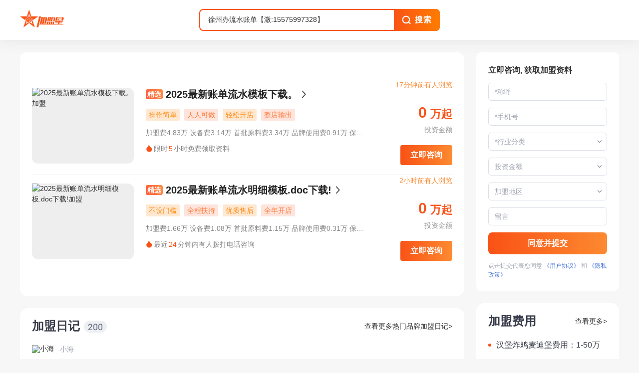

--- FILE ---
content_type: text/html; charset=UTF-8
request_url: https://jiameng.baidu.com/searchContentList?query=%E5%BE%90%E5%B7%9E%E5%8A%9E%E6%B5%81%E6%B0%B4%E8%B4%A6%E5%8D%95%E3%80%90%E6%BA%A6%3A15575997328%E3%80%91
body_size: 3317
content:
<!DOCTYPE html>    <html><head><meta charset="UTF-8"><meta http-equiv="x-dns-prefetch-control" content="on"><title>加盟星平台_一站式招商加盟服务平台_直达全网优质加盟创业项目</title> <meta name="keywords" content="加盟,连锁,创业,投资,招商,代理,找项目,创业项目,品牌招商,加盟店,加盟网,加盟星"> <meta name="description" content="加盟星是百度招商加盟行业垂直搜索引擎，打造权威项目认证和评估体系，精准直连创业者和项目方，提供一站式项目咨询和服务，助力轻松创业。为创业者提供各类加盟品牌，包括加盟费用、加盟条件、加盟电话、加盟政策、加盟扶持等创业者关心的招商加盟项目信息，帮助创业者直联项目方，获得最新最全的项目信息。"> <meta name="dateUpdate" content=""> <meta name="datePublished" content=""> <meta name="dateLatestReply" content=""><meta http-equiv="X-UA-Compatible" content="IE=edge"><meta name="baidu-site-verification" content="code-ysmACNkrZo"/><meta name="google-site-verification" content="JdlSY3lmJhk-UmtXhsSAPvR0ADJ4T7szswfhc7VbnII"/><meta name="msvalidate.01" content="B4CBCA07C343AE3641284832B6001648"/><meta http-equiv="Content-Type" content="text/html;charset=gb2312"/><meta name="sogou_site_verification" content="xn2NQilnz3"/><meta name="shenma-site-verification" content="efd43ecbac6d7b8e4210741cfba59cf4_1749710705"><meta name="360-site-verification" content="e916103ac7e2695419008140093480da"/><link rel="dns-prefetch" href="//b2b-jiameng.cdn.bcebos.com"><link rel="dns-prefetch" href="//ts.bdimg.com"><link rel="dns-prefetch" href="//himg.bdimg.com"><link rel="shortcut icon" href="//jmx-web-public.cdn.bcebos.com/fe/static/b2b-jmx-pc/files/favicon.ico" type="image/x-icon"><link href="//jmx-web-public.cdn.bcebos.com/fe/static/b2b-jmx-pc/css/Seo.102912083cdf6ca069d8bc3aef5e6ed3.css" rel="stylesheet"><script>/* eslint-disable*/
        window.__perf_white_screen = performance.now();
        // 线上 or 线下 用于性能与异常打点
        window.SITE_ENV = location.host === 'jiameng.baidu.com' ? 'online' : 'offline';

        const dim = {
            project: 'jmx-pc',
            env: window.SITE_ENV
        };

        /* eslint-disable */
        var _hmt = _hmt || [];
        (function () {
            var hm = document.createElement('script');
            hm.src = '//hm.baidu.com/hm.js?b73e8ee56b3c37d33653ab17f8c9e9d9';
            hm.setAttribute('async', 'async');
            hm.setAttribute('defer', 'defer');
            var s = document.getElementsByTagName('script')[0];
            s.parentNode.insertBefore(hm, s);
        })();
        /* eslint-enable */</script></head>  <body><!--[if lte IE 8]>
    <style>* {margin: 0;padding: 0;}body {font: 14px/1.5 "Helvetica Neue", Helvetica, "PingFang SC", "Hiragino Sans GB", "Microsoft YaHei", "\5FAE\8F6F\96C5\9ED1", Arial, sans-serif;background-color: #f7f7f7;}.ie-header {height: 88px;border-bottom: 1px solid #eee;width: 100%;background-color: #fff;}.ie-header-inner {width: 990px;margin: 0 auto;}.ie-logo {margin-top: 19px;}.ie-warning {padding: 0 40px 10px 40px;text-align: center;font-size: 32px;}.ie-warning-sub {color: #666;text-align: center;margin-top: 0;margin-bottom: 40px;}.ie-content {width: 830px;margin: 16px auto 40px;background-color: #fff;padding: 40px 80px 80px 80px;}.ie-content-browser {overflow: hidden;}.ie-content-browser-item {width: 33%;float: left;text-align: center;margin-top: 20px;}.ie-content-browser-item p {font-size: 16px;color: #333;}.ie-content-browser-item a {font-size: 16px;color: #fff;display: inline-block;width: 180px;height: 40px;line-height: 40px;background-color: #EF1F1F;margin-top: 20px;text-decoration: none;}</style><div class="ie-header"><div class="ie-header-inner"><img class="ie-logo" height="50px" width="166px" src="//jmx-web-public.cdn.bcebos.com/fe/static/b2b-jmx-pc/files/ie/logo.png"/></div></div><div class="ie-content"><h2 class="ie-warning">您使用的浏览器版本过低</h2><p class="ie-warning-sub">当前浏览器可能存在安全风险，为了保障您的采购体验，请立即升级浏览器！</p><div class="ie-content-browser"><div class="ie-content-browser-item"><img class="chrome" height="110px" width="110px" src="//jmx-web-public.cdn.bcebos.com/fe/static/b2b-jmx-pc/files/ie/chrome.png"/><p>Chrome 浏览器</p><a href="https://www.google.cn/chrome">下载</a></div><div class="ie-content-browser-item"><img class="chrome" height="110px" width="110px" src="//jmx-web-public.cdn.bcebos.com/fe/static/b2b-jmx-pc/files/ie/ff.png"/><p>火狐浏览器</p><a href="http://www.firefox.com.cn/download/">下载</a></div><div class="ie-content-browser-item"><img class="chrome" height="110px" width="110px" src="//jmx-web-public.cdn.bcebos.com/fe/static/b2b-jmx-pc/files/ie/ie.png"/><p>最新版 IE 浏览器</p><a href="https://support.microsoft.com/zh-cn/help/17621/internet-explorer-downloads">下载</a></div></div></div>
    <![endif]--> <script>/* eslint-disable */
window._DEFAULT_TITLE = {"title":"\u52a0\u76df\u661f\u5e73\u53f0_\u4e00\u7ad9\u5f0f\u62db\u5546\u52a0\u76df\u670d\u52a1\u5e73\u53f0_\u76f4\u8fbe\u5168\u7f51\u4f18\u8d28\u52a0\u76df\u521b\u4e1a\u9879\u76ee","keywords":"\u52a0\u76df,\u8fde\u9501,\u521b\u4e1a,\u6295\u8d44,\u62db\u5546,\u4ee3\u7406,\u627e\u9879\u76ee,\u521b\u4e1a\u9879\u76ee,\u54c1\u724c\u62db\u5546,\u52a0\u76df\u5e97,\u52a0\u76df\u7f51,\u52a0\u76df\u661f","description":"\u52a0\u76df\u661f\u662f\u767e\u5ea6\u62db\u5546\u52a0\u76df\u884c\u4e1a\u5782\u76f4\u641c\u7d22\u5f15\u64ce\uff0c\u6253\u9020\u6743\u5a01\u9879\u76ee\u8ba4\u8bc1\u548c\u8bc4\u4f30\u4f53\u7cfb\uff0c\u7cbe\u51c6\u76f4\u8fde\u521b\u4e1a\u8005\u548c\u9879\u76ee\u65b9\uff0c\u63d0\u4f9b\u4e00\u7ad9\u5f0f\u9879\u76ee\u54a8\u8be2\u548c\u670d\u52a1\uff0c\u52a9\u529b\u8f7b\u677e\u521b\u4e1a\u3002\u4e3a\u521b\u4e1a\u8005\u63d0\u4f9b\u5404\u7c7b\u52a0\u76df\u54c1\u724c\uff0c\u5305\u62ec\u52a0\u76df\u8d39\u7528\u3001\u52a0\u76df\u6761\u4ef6\u3001\u52a0\u76df\u7535\u8bdd\u3001\u52a0\u76df\u653f\u7b56\u3001\u52a0\u76df\u6276\u6301\u7b49\u521b\u4e1a\u8005\u5173\u5fc3\u7684\u62db\u5546\u52a0\u76df\u9879\u76ee\u4fe1\u606f\uff0c\u5e2e\u52a9\u521b\u4e1a\u8005\u76f4\u8054\u9879\u76ee\u65b9\uff0c\u83b7\u5f97\u6700\u65b0\u6700\u5168\u7684\u9879\u76ee\u4fe1\u606f\u3002"};
window._TITLE_CONF = null;
/* eslint-enable */</script><div id="app"></div><script>/* eslint-disable */
        window._tplData = {
            code: '0',
            msg: 'Success',
            data: [],
            trace: {"cost":0.013,"timestamp":1765922513,"traceid":"ae4499f","logid":"0113569875","query":"","csrftoken":"bc92dba429747cb8be150be8eaff51d52611be3e6941d6d1"},
            common: {"spider":0,"log_domain":"https:\/\/istats.baidu.com","loginInfo":{"isLogin":false,"uname":"","avatar":"","phone":"","province":"","city":""}}
        };
        /* eslint-enable */
        window.status='0'
        window.msg='Success'
        window.traceMap = [{
            url: window.location.href,
            trace: window._tplData.trace
        }]</script><script type="text/javascript" src="//jmx-web-public.cdn.bcebos.com/fe/static/b2b-jmx-pc/js/manifest.3064d37ef1a98b2a9dad.js"></script><script type="text/javascript" src="//jmx-web-public.cdn.bcebos.com/fe/static/b2b-jmx-pc/js/view-design.0c578c46eef3f8243103.js"></script><script type="text/javascript" src="//jmx-web-public.cdn.bcebos.com/fe/static/b2b-jmx-pc/js/vendor.1c8f54f536210fdeaad5.js"></script><script type="text/javascript" src="//jmx-web-public.cdn.bcebos.com/fe/static/b2b-jmx-pc/js/Seo.c0428771aff1488125a2.js"></script></body></html>

--- FILE ---
content_type: text/css; charset=utf-8
request_url: https://jmx-web-public.cdn.bcebos.com/fe/static/b2b-jmx-pc/css/Seo.102912083cdf6ca069d8bc3aef5e6ed3.css
body_size: 94516
content:
@font-face{font-family:Barlow-Medium;src:url([data-uri]);font-weight:400;font-style:normal}.ivu-load-loop{animation:ani-load-loop 1s linear infinite}@keyframes ani-load-loop{0%{transform:rotate(0deg)}50%{transform:rotate(180deg)}to{transform:rotate(1turn)}}.input-group-error-append,.input-group-error-prepend{background-color:#fff;border:1px solid #f95216}.input-group-error-append .ivu-select-selection,.input-group-error-prepend .ivu-select-selection{background-color:inherit;border:1px solid transparent}.input-group-error-prepend{border-right:0}.input-group-error-append{border-left:0}
/*! normalize.css v5.0.0 | MIT License | github.com/necolas/normalize.css */html{font-family:sans-serif;line-height:1.15;-ms-text-size-adjust:100%;-webkit-text-size-adjust:100%}body{margin:0}article,aside,footer,header,nav,section{display:block}h1{font-size:2em;margin:.67em 0}figcaption,figure,main{display:block}figure{margin:1em 40px}hr{box-sizing:content-box;height:0;overflow:visible}pre{font-family:monospace,monospace;font-size:1em}a{background-color:transparent;-webkit-text-decoration-skip:objects}a:active,a:hover{outline-width:0}abbr[title]{border-bottom:none;text-decoration:underline;text-decoration:underline dotted}b,strong{font-weight:inherit;font-weight:bolder}code,kbd,samp{font-family:monospace,monospace;font-size:1em}dfn{font-style:italic}mark{background-color:#ff0;color:#000}small{font-size:80%}sub,sup{font-size:75%;line-height:0;position:relative;vertical-align:baseline}sub{bottom:-.25em}sup{top:-.5em}audio,video{display:inline-block}audio:not([controls]){display:none;height:0}img{border-style:none}svg:not(:root){overflow:hidden}button,input,optgroup,select,textarea{font-family:sans-serif;font-size:100%;line-height:1.15;margin:0}button,input{overflow:visible}button,select{text-transform:none}[type=reset],[type=submit],button,html [type=button]{-webkit-appearance:button}[type=button]::-moz-focus-inner,[type=reset]::-moz-focus-inner,[type=submit]::-moz-focus-inner,button::-moz-focus-inner{border-style:none;padding:0}[type=button]:-moz-focusring,[type=reset]:-moz-focusring,[type=submit]:-moz-focusring,button:-moz-focusring{outline:1px dotted ButtonText}fieldset{border:1px solid silver;margin:0 2px;padding:.35em .625em .75em}legend{box-sizing:border-box;color:inherit;display:table;max-width:100%;padding:0;white-space:normal}progress{display:inline-block;vertical-align:baseline}textarea{overflow:auto;resize:vertical}[type=checkbox],[type=radio]{box-sizing:border-box;padding:0}[type=number]::-webkit-inner-spin-button,[type=number]::-webkit-outer-spin-button{height:auto}[type=search]{-webkit-appearance:textfield;outline-offset:-2px}[type=search]::-webkit-search-cancel-button,[type=search]::-webkit-search-decoration{-webkit-appearance:none}::-webkit-file-upload-button{-webkit-appearance:button;font:inherit}details,menu{display:block}summary{display:list-item}canvas{display:inline-block}[hidden],template{display:none}*{-webkit-tap-highlight-color:rgba(0,0,0,0)}*,:after,:before{box-sizing:border-box}body{font-family:Helvetica Neue,Helvetica,PingFang SC,Hiragino Sans GB,Microsoft YaHei,"\5FAE\8F6F\96C5\9ED1",Arial,sans-serif;line-height:1.5;color:#333;background-color:#f7f7f7;-webkit-font-smoothing:antialiased;-moz-osx-font-smoothing:grayscale}article,aside,blockquote,body,button,dd,details,div,dl,dt,fieldset,figcaption,figure,footer,form,h1,h2,h3,h4,h5,h6,header,hgroup,hr,input,legend,li,menu,nav,ol,p,section,td,textarea,th,ul{margin:0;padding:0}button,input,select,textarea{font-family:inherit;font-size:inherit;line-height:inherit}input::-ms-clear,input::-ms-reveal{display:none}a{color:#333;background:transparent;outline:none;cursor:pointer;transition:color .1s ease}a:active,a:hover{color:#f95216}a:active,a:hover{outline:0;text-decoration:none}a[disabled]{color:#ccc;cursor:not-allowed;pointer-events:none}code,kbd,pre,samp{font-family:Consolas,Menlo,Courier,monospace}@font-face{font-family:Ionicons;src:url(//jmx-web-public.cdn.bcebos.com/fe/static/b2b-jmx-pc/fonts/ionicons.143146f.woff2) format("woff2"),url(//jmx-web-public.cdn.bcebos.com/fe/static/b2b-jmx-pc/fonts/ionicons.99ac330.woff) format("woff"),url(//jmx-web-public.cdn.bcebos.com/fe/static/b2b-jmx-pc/fonts/ionicons.d535a25.ttf) format("truetype"),url(//jmx-web-public.cdn.bcebos.com/fe/static/b2b-jmx-pc/img/ionicons.a2c4a26.svg#Ionicons) format("svg");font-weight:400;font-style:normal}.ivu-icon{display:inline-block;font-family:Ionicons;speak:none;font-style:normal;font-weight:400;font-variant:normal;text-transform:none;text-rendering:optimizeLegibility;line-height:1;-webkit-font-smoothing:antialiased;-moz-osx-font-smoothing:grayscale;vertical-align:-.125em;text-align:center}.ivu-icon-ios-add-circle-outline:before{content:"\F100"}.ivu-icon-ios-add-circle:before{content:"\F101"}.ivu-icon-ios-add:before{content:"\F102"}.ivu-icon-ios-alarm-outline:before{content:"\F103"}.ivu-icon-ios-alarm:before{content:"\F104"}.ivu-icon-ios-albums-outline:before{content:"\F105"}.ivu-icon-ios-albums:before{content:"\F106"}.ivu-icon-ios-alert-outline:before{content:"\F107"}.ivu-icon-ios-alert:before{content:"\F108"}.ivu-icon-ios-american-football-outline:before{content:"\F109"}.ivu-icon-ios-american-football:before{content:"\F10A"}.ivu-icon-ios-analytics-outline:before{content:"\F10B"}.ivu-icon-ios-analytics:before{content:"\F10C"}.ivu-icon-ios-aperture-outline:before{content:"\F10D"}.ivu-icon-ios-aperture:before{content:"\F10E"}.ivu-icon-ios-apps-outline:before{content:"\F10F"}.ivu-icon-ios-apps:before{content:"\F110"}.ivu-icon-ios-appstore-outline:before{content:"\F111"}.ivu-icon-ios-appstore:before{content:"\F112"}.ivu-icon-ios-archive-outline:before{content:"\F113"}.ivu-icon-ios-archive:before{content:"\F114"}.ivu-icon-ios-arrow-back:before{content:"\F115"}.ivu-icon-ios-arrow-down:before{content:"\F116"}.ivu-icon-ios-arrow-dropdown-circle:before{content:"\F117"}.ivu-icon-ios-arrow-dropdown:before{content:"\F118"}.ivu-icon-ios-arrow-dropleft-circle:before{content:"\F119"}.ivu-icon-ios-arrow-dropleft:before{content:"\F11A"}.ivu-icon-ios-arrow-dropright-circle:before{content:"\F11B"}.ivu-icon-ios-arrow-dropright:before{content:"\F11C"}.ivu-icon-ios-arrow-dropup-circle:before{content:"\F11D"}.ivu-icon-ios-arrow-dropup:before{content:"\F11E"}.ivu-icon-ios-arrow-forward:before{content:"\F11F"}.ivu-icon-ios-arrow-round-back:before{content:"\F120"}.ivu-icon-ios-arrow-round-down:before{content:"\F121"}.ivu-icon-ios-arrow-round-forward:before{content:"\F122"}.ivu-icon-ios-arrow-round-up:before{content:"\F123"}.ivu-icon-ios-arrow-up:before{content:"\F124"}.ivu-icon-ios-at-outline:before{content:"\F125"}.ivu-icon-ios-at:before{content:"\F126"}.ivu-icon-ios-attach:before{content:"\F127"}.ivu-icon-ios-backspace-outline:before{content:"\F128"}.ivu-icon-ios-backspace:before{content:"\F129"}.ivu-icon-ios-barcode-outline:before{content:"\F12A"}.ivu-icon-ios-barcode:before{content:"\F12B"}.ivu-icon-ios-baseball-outline:before{content:"\F12C"}.ivu-icon-ios-baseball:before{content:"\F12D"}.ivu-icon-ios-basket-outline:before{content:"\F12E"}.ivu-icon-ios-basket:before{content:"\F12F"}.ivu-icon-ios-basketball-outline:before{content:"\F130"}.ivu-icon-ios-basketball:before{content:"\F131"}.ivu-icon-ios-battery-charging:before{content:"\F132"}.ivu-icon-ios-battery-dead:before{content:"\F133"}.ivu-icon-ios-battery-full:before{content:"\F134"}.ivu-icon-ios-beaker-outline:before{content:"\F135"}.ivu-icon-ios-beaker:before{content:"\F136"}.ivu-icon-ios-beer-outline:before{content:"\F137"}.ivu-icon-ios-beer:before{content:"\F138"}.ivu-icon-ios-bicycle:before{content:"\F139"}.ivu-icon-ios-bluetooth:before{content:"\F13A"}.ivu-icon-ios-boat-outline:before{content:"\F13B"}.ivu-icon-ios-boat:before{content:"\F13C"}.ivu-icon-ios-body-outline:before{content:"\F13D"}.ivu-icon-ios-body:before{content:"\F13E"}.ivu-icon-ios-bonfire-outline:before{content:"\F13F"}.ivu-icon-ios-bonfire:before{content:"\F140"}.ivu-icon-ios-book-outline:before{content:"\F141"}.ivu-icon-ios-book:before{content:"\F142"}.ivu-icon-ios-bookmark-outline:before{content:"\F143"}.ivu-icon-ios-bookmark:before{content:"\F144"}.ivu-icon-ios-bookmarks-outline:before{content:"\F145"}.ivu-icon-ios-bookmarks:before{content:"\F146"}.ivu-icon-ios-bowtie-outline:before{content:"\F147"}.ivu-icon-ios-bowtie:before{content:"\F148"}.ivu-icon-ios-briefcase-outline:before{content:"\F149"}.ivu-icon-ios-briefcase:before{content:"\F14A"}.ivu-icon-ios-browsers-outline:before{content:"\F14B"}.ivu-icon-ios-browsers:before{content:"\F14C"}.ivu-icon-ios-brush-outline:before{content:"\F14D"}.ivu-icon-ios-brush:before{content:"\F14E"}.ivu-icon-ios-bug-outline:before{content:"\F14F"}.ivu-icon-ios-bug:before{content:"\F150"}.ivu-icon-ios-build-outline:before{content:"\F151"}.ivu-icon-ios-build:before{content:"\F152"}.ivu-icon-ios-bulb-outline:before{content:"\F153"}.ivu-icon-ios-bulb:before{content:"\F154"}.ivu-icon-ios-bus-outline:before{content:"\F155"}.ivu-icon-ios-bus:before{content:"\F156"}.ivu-icon-ios-cafe-outline:before{content:"\F157"}.ivu-icon-ios-cafe:before{content:"\F158"}.ivu-icon-ios-calculator-outline:before{content:"\F159"}.ivu-icon-ios-calculator:before{content:"\F15A"}.ivu-icon-ios-calendar-outline:before{content:"\F15B"}.ivu-icon-ios-calendar:before{content:"\F15C"}.ivu-icon-ios-call-outline:before{content:"\F15D"}.ivu-icon-ios-call:before{content:"\F15E"}.ivu-icon-ios-camera-outline:before{content:"\F15F"}.ivu-icon-ios-camera:before{content:"\F160"}.ivu-icon-ios-car-outline:before{content:"\F161"}.ivu-icon-ios-car:before{content:"\F162"}.ivu-icon-ios-card-outline:before{content:"\F163"}.ivu-icon-ios-card:before{content:"\F164"}.ivu-icon-ios-cart-outline:before{content:"\F165"}.ivu-icon-ios-cart:before{content:"\F166"}.ivu-icon-ios-cash-outline:before{content:"\F167"}.ivu-icon-ios-cash:before{content:"\F168"}.ivu-icon-ios-chatboxes-outline:before{content:"\F169"}.ivu-icon-ios-chatboxes:before{content:"\F16A"}.ivu-icon-ios-chatbubbles-outline:before{content:"\F16B"}.ivu-icon-ios-chatbubbles:before{content:"\F16C"}.ivu-icon-ios-checkbox-outline:before{content:"\F16D"}.ivu-icon-ios-checkbox:before{content:"\F16E"}.ivu-icon-ios-checkmark-circle-outline:before{content:"\F16F"}.ivu-icon-ios-checkmark-circle:before{content:"\F170"}.ivu-icon-ios-checkmark:before{content:"\F171"}.ivu-icon-ios-clipboard-outline:before{content:"\F172"}.ivu-icon-ios-clipboard:before{content:"\F173"}.ivu-icon-ios-clock-outline:before{content:"\F174"}.ivu-icon-ios-clock:before{content:"\F175"}.ivu-icon-ios-close-circle-outline:before{content:"\F176"}.ivu-icon-ios-close-circle:before{content:"\F177"}.ivu-icon-ios-close:before{content:"\F178"}.ivu-icon-ios-closed-captioning-outline:before{content:"\F179"}.ivu-icon-ios-closed-captioning:before{content:"\F17A"}.ivu-icon-ios-cloud-circle-outline:before{content:"\F17B"}.ivu-icon-ios-cloud-circle:before{content:"\F17C"}.ivu-icon-ios-cloud-done-outline:before{content:"\F17D"}.ivu-icon-ios-cloud-done:before{content:"\F17E"}.ivu-icon-ios-cloud-download-outline:before{content:"\F17F"}.ivu-icon-ios-cloud-download:before{content:"\F180"}.ivu-icon-ios-cloud-outline:before{content:"\F181"}.ivu-icon-ios-cloud-upload-outline:before{content:"\F182"}.ivu-icon-ios-cloud-upload:before{content:"\F183"}.ivu-icon-ios-cloud:before{content:"\F184"}.ivu-icon-ios-cloudy-night-outline:before{content:"\F185"}.ivu-icon-ios-cloudy-night:before{content:"\F186"}.ivu-icon-ios-cloudy-outline:before{content:"\F187"}.ivu-icon-ios-cloudy:before{content:"\F188"}.ivu-icon-ios-code-download:before{content:"\F189"}.ivu-icon-ios-code-working:before{content:"\F18A"}.ivu-icon-ios-code:before{content:"\F18B"}.ivu-icon-ios-cog-outline:before{content:"\F18C"}.ivu-icon-ios-cog:before{content:"\F18D"}.ivu-icon-ios-color-fill-outline:before{content:"\F18E"}.ivu-icon-ios-color-fill:before{content:"\F18F"}.ivu-icon-ios-color-filter-outline:before{content:"\F190"}.ivu-icon-ios-color-filter:before{content:"\F191"}.ivu-icon-ios-color-palette-outline:before{content:"\F192"}.ivu-icon-ios-color-palette:before{content:"\F193"}.ivu-icon-ios-color-wand-outline:before{content:"\F194"}.ivu-icon-ios-color-wand:before{content:"\F195"}.ivu-icon-ios-compass-outline:before{content:"\F196"}.ivu-icon-ios-compass:before{content:"\F197"}.ivu-icon-ios-construct-outline:before{content:"\F198"}.ivu-icon-ios-construct:before{content:"\F199"}.ivu-icon-ios-contact-outline:before{content:"\F19A"}.ivu-icon-ios-contact:before{content:"\F19B"}.ivu-icon-ios-contacts-outline:before{content:"\F19C"}.ivu-icon-ios-contacts:before{content:"\F19D"}.ivu-icon-ios-contract:before{content:"\F19E"}.ivu-icon-ios-contrast:before{content:"\F19F"}.ivu-icon-ios-copy-outline:before{content:"\F1A0"}.ivu-icon-ios-copy:before{content:"\F1A1"}.ivu-icon-ios-create-outline:before{content:"\F1A2"}.ivu-icon-ios-create:before{content:"\F1A3"}.ivu-icon-ios-crop-outline:before{content:"\F1A4"}.ivu-icon-ios-crop:before{content:"\F1A5"}.ivu-icon-ios-cube-outline:before{content:"\F1A6"}.ivu-icon-ios-cube:before{content:"\F1A7"}.ivu-icon-ios-cut-outline:before{content:"\F1A8"}.ivu-icon-ios-cut:before{content:"\F1A9"}.ivu-icon-ios-desktop-outline:before{content:"\F1AA"}.ivu-icon-ios-desktop:before{content:"\F1AB"}.ivu-icon-ios-disc-outline:before{content:"\F1AC"}.ivu-icon-ios-disc:before{content:"\F1AD"}.ivu-icon-ios-document-outline:before{content:"\F1AE"}.ivu-icon-ios-document:before{content:"\F1AF"}.ivu-icon-ios-done-all:before{content:"\F1B0"}.ivu-icon-ios-download-outline:before{content:"\F1B1"}.ivu-icon-ios-download:before{content:"\F1B2"}.ivu-icon-ios-easel-outline:before{content:"\F1B3"}.ivu-icon-ios-easel:before{content:"\F1B4"}.ivu-icon-ios-egg-outline:before{content:"\F1B5"}.ivu-icon-ios-egg:before{content:"\F1B6"}.ivu-icon-ios-exit-outline:before{content:"\F1B7"}.ivu-icon-ios-exit:before{content:"\F1B8"}.ivu-icon-ios-expand:before{content:"\F1B9"}.ivu-icon-ios-eye-off-outline:before{content:"\F1BA"}.ivu-icon-ios-eye-off:before{content:"\F1BB"}.ivu-icon-ios-eye-outline:before{content:"\F1BC"}.ivu-icon-ios-eye:before{content:"\F1BD"}.ivu-icon-ios-fastforward-outline:before{content:"\F1BE"}.ivu-icon-ios-fastforward:before{content:"\F1BF"}.ivu-icon-ios-female:before{content:"\F1C0"}.ivu-icon-ios-filing-outline:before{content:"\F1C1"}.ivu-icon-ios-filing:before{content:"\F1C2"}.ivu-icon-ios-film-outline:before{content:"\F1C3"}.ivu-icon-ios-film:before{content:"\F1C4"}.ivu-icon-ios-finger-print:before{content:"\F1C5"}.ivu-icon-ios-flag-outline:before{content:"\F1C6"}.ivu-icon-ios-flag:before{content:"\F1C7"}.ivu-icon-ios-flame-outline:before{content:"\F1C8"}.ivu-icon-ios-flame:before{content:"\F1C9"}.ivu-icon-ios-flash-outline:before{content:"\F1CA"}.ivu-icon-ios-flash:before{content:"\F1CB"}.ivu-icon-ios-flask-outline:before{content:"\F1CC"}.ivu-icon-ios-flask:before{content:"\F1CD"}.ivu-icon-ios-flower-outline:before{content:"\F1CE"}.ivu-icon-ios-flower:before{content:"\F1CF"}.ivu-icon-ios-folder-open-outline:before{content:"\F1D0"}.ivu-icon-ios-folder-open:before{content:"\F1D1"}.ivu-icon-ios-folder-outline:before{content:"\F1D2"}.ivu-icon-ios-folder:before{content:"\F1D3"}.ivu-icon-ios-football-outline:before{content:"\F1D4"}.ivu-icon-ios-football:before{content:"\F1D5"}.ivu-icon-ios-funnel-outline:before{content:"\F1D6"}.ivu-icon-ios-funnel:before{content:"\F1D7"}.ivu-icon-ios-game-controller-a-outline:before{content:"\F1D8"}.ivu-icon-ios-game-controller-a:before{content:"\F1D9"}.ivu-icon-ios-game-controller-b-outline:before{content:"\F1DA"}.ivu-icon-ios-game-controller-b:before{content:"\F1DB"}.ivu-icon-ios-git-branch:before{content:"\F1DC"}.ivu-icon-ios-git-commit:before{content:"\F1DD"}.ivu-icon-ios-git-compare:before{content:"\F1DE"}.ivu-icon-ios-git-merge:before{content:"\F1DF"}.ivu-icon-ios-git-network:before{content:"\F1E0"}.ivu-icon-ios-git-pull-request:before{content:"\F1E1"}.ivu-icon-ios-glasses-outline:before{content:"\F1E2"}.ivu-icon-ios-glasses:before{content:"\F1E3"}.ivu-icon-ios-globe-outline:before{content:"\F1E4"}.ivu-icon-ios-globe:before{content:"\F1E5"}.ivu-icon-ios-grid-outline:before{content:"\F1E6"}.ivu-icon-ios-grid:before{content:"\F1E7"}.ivu-icon-ios-hammer-outline:before{content:"\F1E8"}.ivu-icon-ios-hammer:before{content:"\F1E9"}.ivu-icon-ios-hand-outline:before{content:"\F1EA"}.ivu-icon-ios-hand:before{content:"\F1EB"}.ivu-icon-ios-happy-outline:before{content:"\F1EC"}.ivu-icon-ios-happy:before{content:"\F1ED"}.ivu-icon-ios-headset-outline:before{content:"\F1EE"}.ivu-icon-ios-headset:before{content:"\F1EF"}.ivu-icon-ios-heart-outline:before{content:"\F1F0"}.ivu-icon-ios-heart:before{content:"\F1F1"}.ivu-icon-ios-help-buoy-outline:before{content:"\F1F2"}.ivu-icon-ios-help-buoy:before{content:"\F1F3"}.ivu-icon-ios-help-circle-outline:before{content:"\F1F4"}.ivu-icon-ios-help-circle:before{content:"\F1F5"}.ivu-icon-ios-help:before{content:"\F1F6"}.ivu-icon-ios-home-outline:before{content:"\F1F7"}.ivu-icon-ios-home:before{content:"\F1F8"}.ivu-icon-ios-ice-cream-outline:before{content:"\F1F9"}.ivu-icon-ios-ice-cream:before{content:"\F1FA"}.ivu-icon-ios-image-outline:before{content:"\F1FB"}.ivu-icon-ios-image:before{content:"\F1FC"}.ivu-icon-ios-images-outline:before{content:"\F1FD"}.ivu-icon-ios-images:before{content:"\F1FE"}.ivu-icon-ios-infinite-outline:before{content:"\F1FF"}.ivu-icon-ios-infinite:before{content:"\F200"}.ivu-icon-ios-information-circle-outline:before{content:"\F201"}.ivu-icon-ios-information-circle:before{content:"\F202"}.ivu-icon-ios-information:before{content:"\F203"}.ivu-icon-ios-ionic-outline:before{content:"\F204"}.ivu-icon-ios-ionic:before{content:"\F205"}.ivu-icon-ios-ionitron-outline:before{content:"\F206"}.ivu-icon-ios-ionitron:before{content:"\F207"}.ivu-icon-ios-jet-outline:before{content:"\F208"}.ivu-icon-ios-jet:before{content:"\F209"}.ivu-icon-ios-key-outline:before{content:"\F20A"}.ivu-icon-ios-key:before{content:"\F20B"}.ivu-icon-ios-keypad-outline:before{content:"\F20C"}.ivu-icon-ios-keypad:before{content:"\F20D"}.ivu-icon-ios-laptop:before{content:"\F20E"}.ivu-icon-ios-leaf-outline:before{content:"\F20F"}.ivu-icon-ios-leaf:before{content:"\F210"}.ivu-icon-ios-link-outline:before{content:"\F211"}.ivu-icon-ios-link:before{content:"\F212"}.ivu-icon-ios-list-box-outline:before{content:"\F213"}.ivu-icon-ios-list-box:before{content:"\F214"}.ivu-icon-ios-list:before{content:"\F215"}.ivu-icon-ios-locate-outline:before{content:"\F216"}.ivu-icon-ios-locate:before{content:"\F217"}.ivu-icon-ios-lock-outline:before{content:"\F218"}.ivu-icon-ios-lock:before{content:"\F219"}.ivu-icon-ios-log-in:before{content:"\F21A"}.ivu-icon-ios-log-out:before{content:"\F21B"}.ivu-icon-ios-magnet-outline:before{content:"\F21C"}.ivu-icon-ios-magnet:before{content:"\F21D"}.ivu-icon-ios-mail-open-outline:before{content:"\F21E"}.ivu-icon-ios-mail-open:before{content:"\F21F"}.ivu-icon-ios-mail-outline:before{content:"\F220"}.ivu-icon-ios-mail:before{content:"\F221"}.ivu-icon-ios-male:before{content:"\F222"}.ivu-icon-ios-man-outline:before{content:"\F223"}.ivu-icon-ios-man:before{content:"\F224"}.ivu-icon-ios-map-outline:before{content:"\F225"}.ivu-icon-ios-map:before{content:"\F226"}.ivu-icon-ios-medal-outline:before{content:"\F227"}.ivu-icon-ios-medal:before{content:"\F228"}.ivu-icon-ios-medical-outline:before{content:"\F229"}.ivu-icon-ios-medical:before{content:"\F22A"}.ivu-icon-ios-medkit-outline:before{content:"\F22B"}.ivu-icon-ios-medkit:before{content:"\F22C"}.ivu-icon-ios-megaphone-outline:before{content:"\F22D"}.ivu-icon-ios-megaphone:before{content:"\F22E"}.ivu-icon-ios-menu-outline:before{content:"\F22F"}.ivu-icon-ios-menu:before{content:"\F230"}.ivu-icon-ios-mic-off-outline:before{content:"\F231"}.ivu-icon-ios-mic-off:before{content:"\F232"}.ivu-icon-ios-mic-outline:before{content:"\F233"}.ivu-icon-ios-mic:before{content:"\F234"}.ivu-icon-ios-microphone-outline:before{content:"\F235"}.ivu-icon-ios-microphone:before{content:"\F236"}.ivu-icon-ios-moon-outline:before{content:"\F237"}.ivu-icon-ios-moon:before{content:"\F238"}.ivu-icon-ios-more-outline:before{content:"\F239"}.ivu-icon-ios-more:before{content:"\F23A"}.ivu-icon-ios-move:before{content:"\F23B"}.ivu-icon-ios-musical-note-outline:before{content:"\F23C"}.ivu-icon-ios-musical-note:before{content:"\F23D"}.ivu-icon-ios-musical-notes-outline:before{content:"\F23E"}.ivu-icon-ios-musical-notes:before{content:"\F23F"}.ivu-icon-ios-navigate-outline:before{content:"\F240"}.ivu-icon-ios-navigate:before{content:"\F241"}.ivu-icon-ios-no-smoking-outline:before{content:"\F242"}.ivu-icon-ios-no-smoking:before{content:"\F243"}.ivu-icon-ios-notifications-off-outline:before{content:"\F244"}.ivu-icon-ios-notifications-off:before{content:"\F245"}.ivu-icon-ios-notifications-outline:before{content:"\F246"}.ivu-icon-ios-notifications:before{content:"\F247"}.ivu-icon-ios-nuclear-outline:before{content:"\F248"}.ivu-icon-ios-nuclear:before{content:"\F249"}.ivu-icon-ios-nutrition-outline:before{content:"\F24A"}.ivu-icon-ios-nutrition:before{content:"\F24B"}.ivu-icon-ios-open-outline:before{content:"\F24C"}.ivu-icon-ios-open:before{content:"\F24D"}.ivu-icon-ios-options-outline:before{content:"\F24E"}.ivu-icon-ios-options:before{content:"\F24F"}.ivu-icon-ios-outlet-outline:before{content:"\F250"}.ivu-icon-ios-outlet:before{content:"\F251"}.ivu-icon-ios-paper-outline:before{content:"\F252"}.ivu-icon-ios-paper-plane-outline:before{content:"\F253"}.ivu-icon-ios-paper-plane:before{content:"\F254"}.ivu-icon-ios-paper:before{content:"\F255"}.ivu-icon-ios-partly-sunny-outline:before{content:"\F256"}.ivu-icon-ios-partly-sunny:before{content:"\F257"}.ivu-icon-ios-pause-outline:before{content:"\F258"}.ivu-icon-ios-pause:before{content:"\F259"}.ivu-icon-ios-paw-outline:before{content:"\F25A"}.ivu-icon-ios-paw:before{content:"\F25B"}.ivu-icon-ios-people-outline:before{content:"\F25C"}.ivu-icon-ios-people:before{content:"\F25D"}.ivu-icon-ios-person-add-outline:before{content:"\F25E"}.ivu-icon-ios-person-add:before{content:"\F25F"}.ivu-icon-ios-person-outline:before{content:"\F260"}.ivu-icon-ios-person:before{content:"\F261"}.ivu-icon-ios-phone-landscape:before{content:"\F262"}.ivu-icon-ios-phone-portrait:before{content:"\F263"}.ivu-icon-ios-photos-outline:before{content:"\F264"}.ivu-icon-ios-photos:before{content:"\F265"}.ivu-icon-ios-pie-outline:before{content:"\F266"}.ivu-icon-ios-pie:before{content:"\F267"}.ivu-icon-ios-pin-outline:before{content:"\F268"}.ivu-icon-ios-pin:before{content:"\F269"}.ivu-icon-ios-pint-outline:before{content:"\F26A"}.ivu-icon-ios-pint:before{content:"\F26B"}.ivu-icon-ios-pizza-outline:before{content:"\F26C"}.ivu-icon-ios-pizza:before{content:"\F26D"}.ivu-icon-ios-plane-outline:before{content:"\F26E"}.ivu-icon-ios-plane:before{content:"\F26F"}.ivu-icon-ios-planet-outline:before{content:"\F270"}.ivu-icon-ios-planet:before{content:"\F271"}.ivu-icon-ios-play-outline:before{content:"\F272"}.ivu-icon-ios-play:before{content:"\F273"}.ivu-icon-ios-podium-outline:before{content:"\F274"}.ivu-icon-ios-podium:before{content:"\F275"}.ivu-icon-ios-power-outline:before{content:"\F276"}.ivu-icon-ios-power:before{content:"\F277"}.ivu-icon-ios-pricetag-outline:before{content:"\F278"}.ivu-icon-ios-pricetag:before{content:"\F279"}.ivu-icon-ios-pricetags-outline:before{content:"\F27A"}.ivu-icon-ios-pricetags:before{content:"\F27B"}.ivu-icon-ios-print-outline:before{content:"\F27C"}.ivu-icon-ios-print:before{content:"\F27D"}.ivu-icon-ios-pulse-outline:before{content:"\F27E"}.ivu-icon-ios-pulse:before{content:"\F27F"}.ivu-icon-ios-qr-scanner:before{content:"\F280"}.ivu-icon-ios-quote-outline:before{content:"\F281"}.ivu-icon-ios-quote:before{content:"\F282"}.ivu-icon-ios-radio-button-off:before{content:"\F283"}.ivu-icon-ios-radio-button-on:before{content:"\F284"}.ivu-icon-ios-radio-outline:before{content:"\F285"}.ivu-icon-ios-radio:before{content:"\F286"}.ivu-icon-ios-rainy-outline:before{content:"\F287"}.ivu-icon-ios-rainy:before{content:"\F288"}.ivu-icon-ios-recording-outline:before{content:"\F289"}.ivu-icon-ios-recording:before{content:"\F28A"}.ivu-icon-ios-redo-outline:before{content:"\F28B"}.ivu-icon-ios-redo:before{content:"\F28C"}.ivu-icon-ios-refresh-circle-outline:before{content:"\F28D"}.ivu-icon-ios-refresh-circle:before{content:"\F28E"}.ivu-icon-ios-refresh:before{content:"\F28F"}.ivu-icon-ios-remove-circle-outline:before{content:"\F290"}.ivu-icon-ios-remove-circle:before{content:"\F291"}.ivu-icon-ios-remove:before{content:"\F292"}.ivu-icon-ios-reorder:before{content:"\F293"}.ivu-icon-ios-repeat:before{content:"\F294"}.ivu-icon-ios-resize:before{content:"\F295"}.ivu-icon-ios-restaurant-outline:before{content:"\F296"}.ivu-icon-ios-restaurant:before{content:"\F297"}.ivu-icon-ios-return-left:before{content:"\F298"}.ivu-icon-ios-return-right:before{content:"\F299"}.ivu-icon-ios-reverse-camera-outline:before{content:"\F29A"}.ivu-icon-ios-reverse-camera:before{content:"\F29B"}.ivu-icon-ios-rewind-outline:before{content:"\F29C"}.ivu-icon-ios-rewind:before{content:"\F29D"}.ivu-icon-ios-ribbon-outline:before{content:"\F29E"}.ivu-icon-ios-ribbon:before{content:"\F29F"}.ivu-icon-ios-rose-outline:before{content:"\F2A0"}.ivu-icon-ios-rose:before{content:"\F2A1"}.ivu-icon-ios-sad-outline:before{content:"\F2A2"}.ivu-icon-ios-sad:before{content:"\F2A3"}.ivu-icon-ios-school-outline:before{content:"\F2A4"}.ivu-icon-ios-school:before{content:"\F2A5"}.ivu-icon-ios-search-outline:before{content:"\F2A6"}.ivu-icon-ios-search:before{content:"\F2A7"}.ivu-icon-ios-send-outline:before{content:"\F2A8"}.ivu-icon-ios-send:before{content:"\F2A9"}.ivu-icon-ios-settings-outline:before{content:"\F2AA"}.ivu-icon-ios-settings:before{content:"\F2AB"}.ivu-icon-ios-share-alt-outline:before{content:"\F2AC"}.ivu-icon-ios-share-alt:before{content:"\F2AD"}.ivu-icon-ios-share-outline:before{content:"\F2AE"}.ivu-icon-ios-share:before{content:"\F2AF"}.ivu-icon-ios-shirt-outline:before{content:"\F2B0"}.ivu-icon-ios-shirt:before{content:"\F2B1"}.ivu-icon-ios-shuffle:before{content:"\F2B2"}.ivu-icon-ios-skip-backward-outline:before{content:"\F2B3"}.ivu-icon-ios-skip-backward:before{content:"\F2B4"}.ivu-icon-ios-skip-forward-outline:before{content:"\F2B5"}.ivu-icon-ios-skip-forward:before{content:"\F2B6"}.ivu-icon-ios-snow-outline:before{content:"\F2B7"}.ivu-icon-ios-snow:before{content:"\F2B8"}.ivu-icon-ios-speedometer-outline:before{content:"\F2B9"}.ivu-icon-ios-speedometer:before{content:"\F2BA"}.ivu-icon-ios-square-outline:before{content:"\F2BB"}.ivu-icon-ios-square:before{content:"\F2BC"}.ivu-icon-ios-star-half:before{content:"\F2BD"}.ivu-icon-ios-star-outline:before{content:"\F2BE"}.ivu-icon-ios-star:before{content:"\F2BF"}.ivu-icon-ios-stats-outline:before{content:"\F2C0"}.ivu-icon-ios-stats:before{content:"\F2C1"}.ivu-icon-ios-stopwatch-outline:before{content:"\F2C2"}.ivu-icon-ios-stopwatch:before{content:"\F2C3"}.ivu-icon-ios-subway-outline:before{content:"\F2C4"}.ivu-icon-ios-subway:before{content:"\F2C5"}.ivu-icon-ios-sunny-outline:before{content:"\F2C6"}.ivu-icon-ios-sunny:before{content:"\F2C7"}.ivu-icon-ios-swap:before{content:"\F2C8"}.ivu-icon-ios-switch-outline:before{content:"\F2C9"}.ivu-icon-ios-switch:before{content:"\F2CA"}.ivu-icon-ios-sync:before{content:"\F2CB"}.ivu-icon-ios-tablet-landscape:before{content:"\F2CC"}.ivu-icon-ios-tablet-portrait:before{content:"\F2CD"}.ivu-icon-ios-tennisball-outline:before{content:"\F2CE"}.ivu-icon-ios-tennisball:before{content:"\F2CF"}.ivu-icon-ios-text-outline:before{content:"\F2D0"}.ivu-icon-ios-text:before{content:"\F2D1"}.ivu-icon-ios-thermometer-outline:before{content:"\F2D2"}.ivu-icon-ios-thermometer:before{content:"\F2D3"}.ivu-icon-ios-thumbs-down-outline:before{content:"\F2D4"}.ivu-icon-ios-thumbs-down:before{content:"\F2D5"}.ivu-icon-ios-thumbs-up-outline:before{content:"\F2D6"}.ivu-icon-ios-thumbs-up:before{content:"\F2D7"}.ivu-icon-ios-thunderstorm-outline:before{content:"\F2D8"}.ivu-icon-ios-thunderstorm:before{content:"\F2D9"}.ivu-icon-ios-time-outline:before{content:"\F2DA"}.ivu-icon-ios-time:before{content:"\F2DB"}.ivu-icon-ios-timer-outline:before{content:"\F2DC"}.ivu-icon-ios-timer:before{content:"\F2DD"}.ivu-icon-ios-train-outline:before{content:"\F2DE"}.ivu-icon-ios-train:before{content:"\F2DF"}.ivu-icon-ios-transgender:before{content:"\F2E0"}.ivu-icon-ios-trash-outline:before{content:"\F2E1"}.ivu-icon-ios-trash:before{content:"\F2E2"}.ivu-icon-ios-trending-down:before{content:"\F2E3"}.ivu-icon-ios-trending-up:before{content:"\F2E4"}.ivu-icon-ios-trophy-outline:before{content:"\F2E5"}.ivu-icon-ios-trophy:before{content:"\F2E6"}.ivu-icon-ios-umbrella-outline:before{content:"\F2E7"}.ivu-icon-ios-umbrella:before{content:"\F2E8"}.ivu-icon-ios-undo-outline:before{content:"\F2E9"}.ivu-icon-ios-undo:before{content:"\F2EA"}.ivu-icon-ios-unlock-outline:before{content:"\F2EB"}.ivu-icon-ios-unlock:before{content:"\F2EC"}.ivu-icon-ios-videocam-outline:before{content:"\F2ED"}.ivu-icon-ios-videocam:before{content:"\F2EE"}.ivu-icon-ios-volume-down:before{content:"\F2EF"}.ivu-icon-ios-volume-mute:before{content:"\F2F0"}.ivu-icon-ios-volume-off:before{content:"\F2F1"}.ivu-icon-ios-volume-up:before{content:"\F2F2"}.ivu-icon-ios-walk:before{content:"\F2F3"}.ivu-icon-ios-warning-outline:before{content:"\F2F4"}.ivu-icon-ios-warning:before{content:"\F2F5"}.ivu-icon-ios-watch:before{content:"\F2F6"}.ivu-icon-ios-water-outline:before{content:"\F2F7"}.ivu-icon-ios-water:before{content:"\F2F8"}.ivu-icon-ios-wifi-outline:before{content:"\F2F9"}.ivu-icon-ios-wifi:before{content:"\F2FA"}.ivu-icon-ios-wine-outline:before{content:"\F2FB"}.ivu-icon-ios-wine:before{content:"\F2FC"}.ivu-icon-ios-woman-outline:before{content:"\F2FD"}.ivu-icon-ios-woman:before{content:"\F2FE"}.ivu-icon-logo-android:before{content:"\F2FF"}.ivu-icon-logo-angular:before{content:"\F300"}.ivu-icon-logo-apple:before{content:"\F301"}.ivu-icon-logo-bitcoin:before{content:"\F302"}.ivu-icon-logo-buffer:before{content:"\F303"}.ivu-icon-logo-chrome:before{content:"\F304"}.ivu-icon-logo-codepen:before{content:"\F305"}.ivu-icon-logo-css3:before{content:"\F306"}.ivu-icon-logo-designernews:before{content:"\F307"}.ivu-icon-logo-dribbble:before{content:"\F308"}.ivu-icon-logo-dropbox:before{content:"\F309"}.ivu-icon-logo-euro:before{content:"\F30A"}.ivu-icon-logo-facebook:before{content:"\F30B"}.ivu-icon-logo-foursquare:before{content:"\F30C"}.ivu-icon-logo-freebsd-devil:before{content:"\F30D"}.ivu-icon-logo-github:before{content:"\F30E"}.ivu-icon-logo-google:before{content:"\F30F"}.ivu-icon-logo-googleplus:before{content:"\F310"}.ivu-icon-logo-hackernews:before{content:"\F311"}.ivu-icon-logo-html5:before{content:"\F312"}.ivu-icon-logo-instagram:before{content:"\F313"}.ivu-icon-logo-javascript:before{content:"\F314"}.ivu-icon-logo-linkedin:before{content:"\F315"}.ivu-icon-logo-markdown:before{content:"\F316"}.ivu-icon-logo-nodejs:before{content:"\F317"}.ivu-icon-logo-octocat:before{content:"\F318"}.ivu-icon-logo-pinterest:before{content:"\F319"}.ivu-icon-logo-playstation:before{content:"\F31A"}.ivu-icon-logo-python:before{content:"\F31B"}.ivu-icon-logo-reddit:before{content:"\F31C"}.ivu-icon-logo-rss:before{content:"\F31D"}.ivu-icon-logo-sass:before{content:"\F31E"}.ivu-icon-logo-skype:before{content:"\F31F"}.ivu-icon-logo-snapchat:before{content:"\F320"}.ivu-icon-logo-steam:before{content:"\F321"}.ivu-icon-logo-tumblr:before{content:"\F322"}.ivu-icon-logo-tux:before{content:"\F323"}.ivu-icon-logo-twitch:before{content:"\F324"}.ivu-icon-logo-twitter:before{content:"\F325"}.ivu-icon-logo-usd:before{content:"\F326"}.ivu-icon-logo-vimeo:before{content:"\F327"}.ivu-icon-logo-whatsapp:before{content:"\F328"}.ivu-icon-logo-windows:before{content:"\F329"}.ivu-icon-logo-wordpress:before{content:"\F32A"}.ivu-icon-logo-xbox:before{content:"\F32B"}.ivu-icon-logo-yahoo:before{content:"\F32C"}.ivu-icon-logo-yen:before{content:"\F32D"}.ivu-icon-logo-youtube:before{content:"\F32E"}.ivu-icon-md-add-circle:before{content:"\F32F"}.ivu-icon-md-add:before{content:"\F330"}.ivu-icon-md-alarm:before{content:"\F331"}.ivu-icon-md-albums:before{content:"\F332"}.ivu-icon-md-alert:before{content:"\F333"}.ivu-icon-md-american-football:before{content:"\F334"}.ivu-icon-md-analytics:before{content:"\F335"}.ivu-icon-md-aperture:before{content:"\F336"}.ivu-icon-md-apps:before{content:"\F337"}.ivu-icon-md-appstore:before{content:"\F338"}.ivu-icon-md-archive:before{content:"\F339"}.ivu-icon-md-arrow-back:before{content:"\F33A"}.ivu-icon-md-arrow-down:before{content:"\F33B"}.ivu-icon-md-arrow-dropdown-circle:before{content:"\F33C"}.ivu-icon-md-arrow-dropdown:before{content:"\F33D"}.ivu-icon-md-arrow-dropleft-circle:before{content:"\F33E"}.ivu-icon-md-arrow-dropleft:before{content:"\F33F"}.ivu-icon-md-arrow-dropright-circle:before{content:"\F340"}.ivu-icon-md-arrow-dropright:before{content:"\F341"}.ivu-icon-md-arrow-dropup-circle:before{content:"\F342"}.ivu-icon-md-arrow-dropup:before{content:"\F343"}.ivu-icon-md-arrow-forward:before{content:"\F344"}.ivu-icon-md-arrow-round-back:before{content:"\F345"}.ivu-icon-md-arrow-round-down:before{content:"\F346"}.ivu-icon-md-arrow-round-forward:before{content:"\F347"}.ivu-icon-md-arrow-round-up:before{content:"\F348"}.ivu-icon-md-arrow-up:before{content:"\F349"}.ivu-icon-md-at:before{content:"\F34A"}.ivu-icon-md-attach:before{content:"\F34B"}.ivu-icon-md-backspace:before{content:"\F34C"}.ivu-icon-md-barcode:before{content:"\F34D"}.ivu-icon-md-baseball:before{content:"\F34E"}.ivu-icon-md-basket:before{content:"\F34F"}.ivu-icon-md-basketball:before{content:"\F350"}.ivu-icon-md-battery-charging:before{content:"\F351"}.ivu-icon-md-battery-dead:before{content:"\F352"}.ivu-icon-md-battery-full:before{content:"\F353"}.ivu-icon-md-beaker:before{content:"\F354"}.ivu-icon-md-beer:before{content:"\F355"}.ivu-icon-md-bicycle:before{content:"\F356"}.ivu-icon-md-bluetooth:before{content:"\F357"}.ivu-icon-md-boat:before{content:"\F358"}.ivu-icon-md-body:before{content:"\F359"}.ivu-icon-md-bonfire:before{content:"\F35A"}.ivu-icon-md-book:before{content:"\F35B"}.ivu-icon-md-bookmark:before{content:"\F35C"}.ivu-icon-md-bookmarks:before{content:"\F35D"}.ivu-icon-md-bowtie:before{content:"\F35E"}.ivu-icon-md-briefcase:before{content:"\F35F"}.ivu-icon-md-browsers:before{content:"\F360"}.ivu-icon-md-brush:before{content:"\F361"}.ivu-icon-md-bug:before{content:"\F362"}.ivu-icon-md-build:before{content:"\F363"}.ivu-icon-md-bulb:before{content:"\F364"}.ivu-icon-md-bus:before{content:"\F365"}.ivu-icon-md-cafe:before{content:"\F366"}.ivu-icon-md-calculator:before{content:"\F367"}.ivu-icon-md-calendar:before{content:"\F368"}.ivu-icon-md-call:before{content:"\F369"}.ivu-icon-md-camera:before{content:"\F36A"}.ivu-icon-md-car:before{content:"\F36B"}.ivu-icon-md-card:before{content:"\F36C"}.ivu-icon-md-cart:before{content:"\F36D"}.ivu-icon-md-cash:before{content:"\F36E"}.ivu-icon-md-chatboxes:before{content:"\F36F"}.ivu-icon-md-chatbubbles:before{content:"\F370"}.ivu-icon-md-checkbox-outline:before{content:"\F371"}.ivu-icon-md-checkbox:before{content:"\F372"}.ivu-icon-md-checkmark-circle-outline:before{content:"\F373"}.ivu-icon-md-checkmark-circle:before{content:"\F374"}.ivu-icon-md-checkmark:before{content:"\F375"}.ivu-icon-md-clipboard:before{content:"\F376"}.ivu-icon-md-clock:before{content:"\F377"}.ivu-icon-md-close-circle:before{content:"\F378"}.ivu-icon-md-close:before{content:"\F379"}.ivu-icon-md-closed-captioning:before{content:"\F37A"}.ivu-icon-md-cloud-circle:before{content:"\F37B"}.ivu-icon-md-cloud-done:before{content:"\F37C"}.ivu-icon-md-cloud-download:before{content:"\F37D"}.ivu-icon-md-cloud-outline:before{content:"\F37E"}.ivu-icon-md-cloud-upload:before{content:"\F37F"}.ivu-icon-md-cloud:before{content:"\F380"}.ivu-icon-md-cloudy-night:before{content:"\F381"}.ivu-icon-md-cloudy:before{content:"\F382"}.ivu-icon-md-code-download:before{content:"\F383"}.ivu-icon-md-code-working:before{content:"\F384"}.ivu-icon-md-code:before{content:"\F385"}.ivu-icon-md-cog:before{content:"\F386"}.ivu-icon-md-color-fill:before{content:"\F387"}.ivu-icon-md-color-filter:before{content:"\F388"}.ivu-icon-md-color-palette:before{content:"\F389"}.ivu-icon-md-color-wand:before{content:"\F38A"}.ivu-icon-md-compass:before{content:"\F38B"}.ivu-icon-md-construct:before{content:"\F38C"}.ivu-icon-md-contact:before{content:"\F38D"}.ivu-icon-md-contacts:before{content:"\F38E"}.ivu-icon-md-contract:before{content:"\F38F"}.ivu-icon-md-contrast:before{content:"\F390"}.ivu-icon-md-copy:before{content:"\F391"}.ivu-icon-md-create:before{content:"\F392"}.ivu-icon-md-crop:before{content:"\F393"}.ivu-icon-md-cube:before{content:"\F394"}.ivu-icon-md-cut:before{content:"\F395"}.ivu-icon-md-desktop:before{content:"\F396"}.ivu-icon-md-disc:before{content:"\F397"}.ivu-icon-md-document:before{content:"\F398"}.ivu-icon-md-done-all:before{content:"\F399"}.ivu-icon-md-download:before{content:"\F39A"}.ivu-icon-md-easel:before{content:"\F39B"}.ivu-icon-md-egg:before{content:"\F39C"}.ivu-icon-md-exit:before{content:"\F39D"}.ivu-icon-md-expand:before{content:"\F39E"}.ivu-icon-md-eye-off:before{content:"\F39F"}.ivu-icon-md-eye:before{content:"\F3A0"}.ivu-icon-md-fastforward:before{content:"\F3A1"}.ivu-icon-md-female:before{content:"\F3A2"}.ivu-icon-md-filing:before{content:"\F3A3"}.ivu-icon-md-film:before{content:"\F3A4"}.ivu-icon-md-finger-print:before{content:"\F3A5"}.ivu-icon-md-flag:before{content:"\F3A6"}.ivu-icon-md-flame:before{content:"\F3A7"}.ivu-icon-md-flash:before{content:"\F3A8"}.ivu-icon-md-flask:before{content:"\F3A9"}.ivu-icon-md-flower:before{content:"\F3AA"}.ivu-icon-md-folder-open:before{content:"\F3AB"}.ivu-icon-md-folder:before{content:"\F3AC"}.ivu-icon-md-football:before{content:"\F3AD"}.ivu-icon-md-funnel:before{content:"\F3AE"}.ivu-icon-md-game-controller-a:before{content:"\F3AF"}.ivu-icon-md-game-controller-b:before{content:"\F3B0"}.ivu-icon-md-git-branch:before{content:"\F3B1"}.ivu-icon-md-git-commit:before{content:"\F3B2"}.ivu-icon-md-git-compare:before{content:"\F3B3"}.ivu-icon-md-git-merge:before{content:"\F3B4"}.ivu-icon-md-git-network:before{content:"\F3B5"}.ivu-icon-md-git-pull-request:before{content:"\F3B6"}.ivu-icon-md-glasses:before{content:"\F3B7"}.ivu-icon-md-globe:before{content:"\F3B8"}.ivu-icon-md-grid:before{content:"\F3B9"}.ivu-icon-md-hammer:before{content:"\F3BA"}.ivu-icon-md-hand:before{content:"\F3BB"}.ivu-icon-md-happy:before{content:"\F3BC"}.ivu-icon-md-headset:before{content:"\F3BD"}.ivu-icon-md-heart-outline:before{content:"\F3BE"}.ivu-icon-md-heart:before{content:"\F3BF"}.ivu-icon-md-help-buoy:before{content:"\F3C0"}.ivu-icon-md-help-circle:before{content:"\F3C1"}.ivu-icon-md-help:before{content:"\F3C2"}.ivu-icon-md-home:before{content:"\F3C3"}.ivu-icon-md-ice-cream:before{content:"\F3C4"}.ivu-icon-md-image:before{content:"\F3C5"}.ivu-icon-md-images:before{content:"\F3C6"}.ivu-icon-md-infinite:before{content:"\F3C7"}.ivu-icon-md-information-circle:before{content:"\F3C8"}.ivu-icon-md-information:before{content:"\F3C9"}.ivu-icon-md-ionic:before{content:"\F3CA"}.ivu-icon-md-ionitron:before{content:"\F3CB"}.ivu-icon-md-jet:before{content:"\F3CC"}.ivu-icon-md-key:before{content:"\F3CD"}.ivu-icon-md-keypad:before{content:"\F3CE"}.ivu-icon-md-laptop:before{content:"\F3CF"}.ivu-icon-md-leaf:before{content:"\F3D0"}.ivu-icon-md-link:before{content:"\F3D1"}.ivu-icon-md-list-box:before{content:"\F3D2"}.ivu-icon-md-list:before{content:"\F3D3"}.ivu-icon-md-locate:before{content:"\F3D4"}.ivu-icon-md-lock:before{content:"\F3D5"}.ivu-icon-md-log-in:before{content:"\F3D6"}.ivu-icon-md-log-out:before{content:"\F3D7"}.ivu-icon-md-magnet:before{content:"\F3D8"}.ivu-icon-md-mail-open:before{content:"\F3D9"}.ivu-icon-md-mail:before{content:"\F3DA"}.ivu-icon-md-male:before{content:"\F3DB"}.ivu-icon-md-man:before{content:"\F3DC"}.ivu-icon-md-map:before{content:"\F3DD"}.ivu-icon-md-medal:before{content:"\F3DE"}.ivu-icon-md-medical:before{content:"\F3DF"}.ivu-icon-md-medkit:before{content:"\F3E0"}.ivu-icon-md-megaphone:before{content:"\F3E1"}.ivu-icon-md-menu:before{content:"\F3E2"}.ivu-icon-md-mic-off:before{content:"\F3E3"}.ivu-icon-md-mic:before{content:"\F3E4"}.ivu-icon-md-microphone:before{content:"\F3E5"}.ivu-icon-md-moon:before{content:"\F3E6"}.ivu-icon-md-more:before{content:"\F3E7"}.ivu-icon-md-move:before{content:"\F3E8"}.ivu-icon-md-musical-note:before{content:"\F3E9"}.ivu-icon-md-musical-notes:before{content:"\F3EA"}.ivu-icon-md-navigate:before{content:"\F3EB"}.ivu-icon-md-no-smoking:before{content:"\F3EC"}.ivu-icon-md-notifications-off:before{content:"\F3ED"}.ivu-icon-md-notifications-outline:before{content:"\F3EE"}.ivu-icon-md-notifications:before{content:"\F3EF"}.ivu-icon-md-nuclear:before{content:"\F3F0"}.ivu-icon-md-nutrition:before{content:"\F3F1"}.ivu-icon-md-open:before{content:"\F3F2"}.ivu-icon-md-options:before{content:"\F3F3"}.ivu-icon-md-outlet:before{content:"\F3F4"}.ivu-icon-md-paper-plane:before{content:"\F3F5"}.ivu-icon-md-paper:before{content:"\F3F6"}.ivu-icon-md-partly-sunny:before{content:"\F3F7"}.ivu-icon-md-pause:before{content:"\F3F8"}.ivu-icon-md-paw:before{content:"\F3F9"}.ivu-icon-md-people:before{content:"\F3FA"}.ivu-icon-md-person-add:before{content:"\F3FB"}.ivu-icon-md-person:before{content:"\F3FC"}.ivu-icon-md-phone-landscape:before{content:"\F3FD"}.ivu-icon-md-phone-portrait:before{content:"\F3FE"}.ivu-icon-md-photos:before{content:"\F3FF"}.ivu-icon-md-pie:before{content:"\F400"}.ivu-icon-md-pin:before{content:"\F401"}.ivu-icon-md-pint:before{content:"\F402"}.ivu-icon-md-pizza:before{content:"\F403"}.ivu-icon-md-plane:before{content:"\F404"}.ivu-icon-md-planet:before{content:"\F405"}.ivu-icon-md-play:before{content:"\F406"}.ivu-icon-md-podium:before{content:"\F407"}.ivu-icon-md-power:before{content:"\F408"}.ivu-icon-md-pricetag:before{content:"\F409"}.ivu-icon-md-pricetags:before{content:"\F40A"}.ivu-icon-md-print:before{content:"\F40B"}.ivu-icon-md-pulse:before{content:"\F40C"}.ivu-icon-md-qr-scanner:before{content:"\F40D"}.ivu-icon-md-quote:before{content:"\F40E"}.ivu-icon-md-radio-button-off:before{content:"\F40F"}.ivu-icon-md-radio-button-on:before{content:"\F410"}.ivu-icon-md-radio:before{content:"\F411"}.ivu-icon-md-rainy:before{content:"\F412"}.ivu-icon-md-recording:before{content:"\F413"}.ivu-icon-md-redo:before{content:"\F414"}.ivu-icon-md-refresh-circle:before{content:"\F415"}.ivu-icon-md-refresh:before{content:"\F416"}.ivu-icon-md-remove-circle:before{content:"\F417"}.ivu-icon-md-remove:before{content:"\F418"}.ivu-icon-md-reorder:before{content:"\F419"}.ivu-icon-md-repeat:before{content:"\F41A"}.ivu-icon-md-resize:before{content:"\F41B"}.ivu-icon-md-restaurant:before{content:"\F41C"}.ivu-icon-md-return-left:before{content:"\F41D"}.ivu-icon-md-return-right:before{content:"\F41E"}.ivu-icon-md-reverse-camera:before{content:"\F41F"}.ivu-icon-md-rewind:before{content:"\F420"}.ivu-icon-md-ribbon:before{content:"\F421"}.ivu-icon-md-rose:before{content:"\F422"}.ivu-icon-md-sad:before{content:"\F423"}.ivu-icon-md-school:before{content:"\F424"}.ivu-icon-md-search:before{content:"\F425"}.ivu-icon-md-send:before{content:"\F426"}.ivu-icon-md-settings:before{content:"\F427"}.ivu-icon-md-share-alt:before{content:"\F428"}.ivu-icon-md-share:before{content:"\F429"}.ivu-icon-md-shirt:before{content:"\F42A"}.ivu-icon-md-shuffle:before{content:"\F42B"}.ivu-icon-md-skip-backward:before{content:"\F42C"}.ivu-icon-md-skip-forward:before{content:"\F42D"}.ivu-icon-md-snow:before{content:"\F42E"}.ivu-icon-md-speedometer:before{content:"\F42F"}.ivu-icon-md-square-outline:before{content:"\F430"}.ivu-icon-md-square:before{content:"\F431"}.ivu-icon-md-star-half:before{content:"\F432"}.ivu-icon-md-star-outline:before{content:"\F433"}.ivu-icon-md-star:before{content:"\F434"}.ivu-icon-md-stats:before{content:"\F435"}.ivu-icon-md-stopwatch:before{content:"\F436"}.ivu-icon-md-subway:before{content:"\F437"}.ivu-icon-md-sunny:before{content:"\F438"}.ivu-icon-md-swap:before{content:"\F439"}.ivu-icon-md-switch:before{content:"\F43A"}.ivu-icon-md-sync:before{content:"\F43B"}.ivu-icon-md-tablet-landscape:before{content:"\F43C"}.ivu-icon-md-tablet-portrait:before{content:"\F43D"}.ivu-icon-md-tennisball:before{content:"\F43E"}.ivu-icon-md-text:before{content:"\F43F"}.ivu-icon-md-thermometer:before{content:"\F440"}.ivu-icon-md-thumbs-down:before{content:"\F441"}.ivu-icon-md-thumbs-up:before{content:"\F442"}.ivu-icon-md-thunderstorm:before{content:"\F443"}.ivu-icon-md-time:before{content:"\F444"}.ivu-icon-md-timer:before{content:"\F445"}.ivu-icon-md-train:before{content:"\F446"}.ivu-icon-md-transgender:before{content:"\F447"}.ivu-icon-md-trash:before{content:"\F448"}.ivu-icon-md-trending-down:before{content:"\F449"}.ivu-icon-md-trending-up:before{content:"\F44A"}.ivu-icon-md-trophy:before{content:"\F44B"}.ivu-icon-md-umbrella:before{content:"\F44C"}.ivu-icon-md-undo:before{content:"\F44D"}.ivu-icon-md-unlock:before{content:"\F44E"}.ivu-icon-md-videocam:before{content:"\F44F"}.ivu-icon-md-volume-down:before{content:"\F450"}.ivu-icon-md-volume-mute:before{content:"\F451"}.ivu-icon-md-volume-off:before{content:"\F452"}.ivu-icon-md-volume-up:before{content:"\F453"}.ivu-icon-md-walk:before{content:"\F454"}.ivu-icon-md-warning:before{content:"\F455"}.ivu-icon-md-watch:before{content:"\F456"}.ivu-icon-md-water:before{content:"\F457"}.ivu-icon-md-wifi:before{content:"\F458"}.ivu-icon-md-wine:before{content:"\F459"}.ivu-icon-md-woman:before{content:"\F45A"}.ivu-icon-ios-loading:before{content:"\F45B"}.ivu-row{position:relative;margin-left:0;margin-right:0;height:auto;zoom:1;display:block}.ivu-row:after,.ivu-row:before{content:"";display:table}.ivu-row:after{clear:both;visibility:hidden;font-size:0;height:0}.ivu-row-flex{display:flex;flex-direction:row;flex-wrap:wrap}.ivu-row-flex:after,.ivu-row-flex:before{display:flex}.ivu-row-flex-start{justify-content:flex-start}.ivu-row-flex-center{justify-content:center}.ivu-row-flex-end{justify-content:flex-end}.ivu-row-flex-space-between{justify-content:space-between}.ivu-row-flex-space-around{justify-content:space-around}.ivu-row-flex-top{align-items:flex-start}.ivu-row-flex-middle{align-items:center}.ivu-row-flex-bottom{align-items:flex-end}.ivu-col{position:relative;display:block}.ivu-col-span-1,.ivu-col-span-2,.ivu-col-span-3,.ivu-col-span-4,.ivu-col-span-5,.ivu-col-span-6,.ivu-col-span-7,.ivu-col-span-8,.ivu-col-span-9,.ivu-col-span-10,.ivu-col-span-11,.ivu-col-span-12,.ivu-col-span-13,.ivu-col-span-14,.ivu-col-span-15,.ivu-col-span-16,.ivu-col-span-17,.ivu-col-span-18,.ivu-col-span-19,.ivu-col-span-20,.ivu-col-span-21,.ivu-col-span-22,.ivu-col-span-23,.ivu-col-span-24{float:left;flex:0 0 auto}.ivu-col-span-24{display:block;width:100%}.ivu-col-push-24{left:100%}.ivu-col-pull-24{right:100%}.ivu-col-offset-24{margin-left:100%}.ivu-col-order-24{order:24}.ivu-col-span-23{display:block;width:95.83333333%}.ivu-col-push-23{left:95.83333333%}.ivu-col-pull-23{right:95.83333333%}.ivu-col-offset-23{margin-left:95.83333333%}.ivu-col-order-23{order:23}.ivu-col-span-22{display:block;width:91.66666667%}.ivu-col-push-22{left:91.66666667%}.ivu-col-pull-22{right:91.66666667%}.ivu-col-offset-22{margin-left:91.66666667%}.ivu-col-order-22{order:22}.ivu-col-span-21{display:block;width:87.5%}.ivu-col-push-21{left:87.5%}.ivu-col-pull-21{right:87.5%}.ivu-col-offset-21{margin-left:87.5%}.ivu-col-order-21{order:21}.ivu-col-span-20{display:block;width:83.33333333%}.ivu-col-push-20{left:83.33333333%}.ivu-col-pull-20{right:83.33333333%}.ivu-col-offset-20{margin-left:83.33333333%}.ivu-col-order-20{order:20}.ivu-col-span-19{display:block;width:79.16666667%}.ivu-col-push-19{left:79.16666667%}.ivu-col-pull-19{right:79.16666667%}.ivu-col-offset-19{margin-left:79.16666667%}.ivu-col-order-19{order:19}.ivu-col-span-18{display:block;width:75%}.ivu-col-push-18{left:75%}.ivu-col-pull-18{right:75%}.ivu-col-offset-18{margin-left:75%}.ivu-col-order-18{order:18}.ivu-col-span-17{display:block;width:70.83333333%}.ivu-col-push-17{left:70.83333333%}.ivu-col-pull-17{right:70.83333333%}.ivu-col-offset-17{margin-left:70.83333333%}.ivu-col-order-17{order:17}.ivu-col-span-16{display:block;width:66.66666667%}.ivu-col-push-16{left:66.66666667%}.ivu-col-pull-16{right:66.66666667%}.ivu-col-offset-16{margin-left:66.66666667%}.ivu-col-order-16{order:16}.ivu-col-span-15{display:block;width:62.5%}.ivu-col-push-15{left:62.5%}.ivu-col-pull-15{right:62.5%}.ivu-col-offset-15{margin-left:62.5%}.ivu-col-order-15{order:15}.ivu-col-span-14{display:block;width:58.33333333%}.ivu-col-push-14{left:58.33333333%}.ivu-col-pull-14{right:58.33333333%}.ivu-col-offset-14{margin-left:58.33333333%}.ivu-col-order-14{order:14}.ivu-col-span-13{display:block;width:54.16666667%}.ivu-col-push-13{left:54.16666667%}.ivu-col-pull-13{right:54.16666667%}.ivu-col-offset-13{margin-left:54.16666667%}.ivu-col-order-13{order:13}.ivu-col-span-12{display:block;width:50%}.ivu-col-push-12{left:50%}.ivu-col-pull-12{right:50%}.ivu-col-offset-12{margin-left:50%}.ivu-col-order-12{order:12}.ivu-col-span-11{display:block;width:45.83333333%}.ivu-col-push-11{left:45.83333333%}.ivu-col-pull-11{right:45.83333333%}.ivu-col-offset-11{margin-left:45.83333333%}.ivu-col-order-11{order:11}.ivu-col-span-10{display:block;width:41.66666667%}.ivu-col-push-10{left:41.66666667%}.ivu-col-pull-10{right:41.66666667%}.ivu-col-offset-10{margin-left:41.66666667%}.ivu-col-order-10{order:10}.ivu-col-span-9{display:block;width:37.5%}.ivu-col-push-9{left:37.5%}.ivu-col-pull-9{right:37.5%}.ivu-col-offset-9{margin-left:37.5%}.ivu-col-order-9{order:9}.ivu-col-span-8{display:block;width:33.33333333%}.ivu-col-push-8{left:33.33333333%}.ivu-col-pull-8{right:33.33333333%}.ivu-col-offset-8{margin-left:33.33333333%}.ivu-col-order-8{order:8}.ivu-col-span-7{display:block;width:29.16666667%}.ivu-col-push-7{left:29.16666667%}.ivu-col-pull-7{right:29.16666667%}.ivu-col-offset-7{margin-left:29.16666667%}.ivu-col-order-7{order:7}.ivu-col-span-6{display:block;width:25%}.ivu-col-push-6{left:25%}.ivu-col-pull-6{right:25%}.ivu-col-offset-6{margin-left:25%}.ivu-col-order-6{order:6}.ivu-col-span-5{display:block;width:20.83333333%}.ivu-col-push-5{left:20.83333333%}.ivu-col-pull-5{right:20.83333333%}.ivu-col-offset-5{margin-left:20.83333333%}.ivu-col-order-5{order:5}.ivu-col-span-4{display:block;width:16.66666667%}.ivu-col-push-4{left:16.66666667%}.ivu-col-pull-4{right:16.66666667%}.ivu-col-offset-4{margin-left:16.66666667%}.ivu-col-order-4{order:4}.ivu-col-span-3{display:block;width:12.5%}.ivu-col-push-3{left:12.5%}.ivu-col-pull-3{right:12.5%}.ivu-col-offset-3{margin-left:12.5%}.ivu-col-order-3{order:3}.ivu-col-span-2{display:block;width:8.33333333%}.ivu-col-push-2{left:8.33333333%}.ivu-col-pull-2{right:8.33333333%}.ivu-col-offset-2{margin-left:8.33333333%}.ivu-col-order-2{order:2}.ivu-col-span-1{display:block;width:4.16666667%}.ivu-col-push-1{left:4.16666667%}.ivu-col-pull-1{right:4.16666667%}.ivu-col-offset-1{margin-left:4.16666667%}.ivu-col-order-1{order:1}.ivu-col-span-0{display:none}.ivu-col-push-0{left:auto}.ivu-col-pull-0{right:auto}.ivu-col-offset-0{margin-left:0}.ivu-col-order-0{order:0}.ivu-col-span-xs-1,.ivu-col-span-xs-2,.ivu-col-span-xs-3,.ivu-col-span-xs-4,.ivu-col-span-xs-5,.ivu-col-span-xs-6,.ivu-col-span-xs-7,.ivu-col-span-xs-8,.ivu-col-span-xs-9,.ivu-col-span-xs-10,.ivu-col-span-xs-11,.ivu-col-span-xs-12,.ivu-col-span-xs-13,.ivu-col-span-xs-14,.ivu-col-span-xs-15,.ivu-col-span-xs-16,.ivu-col-span-xs-17,.ivu-col-span-xs-18,.ivu-col-span-xs-19,.ivu-col-span-xs-20,.ivu-col-span-xs-21,.ivu-col-span-xs-22,.ivu-col-span-xs-23,.ivu-col-span-xs-24{float:left;flex:0 0 auto}.ivu-col-span-xs-24{display:block;width:100%}.ivu-col-xs-push-24{left:100%}.ivu-col-xs-pull-24{right:100%}.ivu-col-xs-offset-24{margin-left:100%}.ivu-col-xs-order-24{order:24}.ivu-col-span-xs-23{display:block;width:95.83333333%}.ivu-col-xs-push-23{left:95.83333333%}.ivu-col-xs-pull-23{right:95.83333333%}.ivu-col-xs-offset-23{margin-left:95.83333333%}.ivu-col-xs-order-23{order:23}.ivu-col-span-xs-22{display:block;width:91.66666667%}.ivu-col-xs-push-22{left:91.66666667%}.ivu-col-xs-pull-22{right:91.66666667%}.ivu-col-xs-offset-22{margin-left:91.66666667%}.ivu-col-xs-order-22{order:22}.ivu-col-span-xs-21{display:block;width:87.5%}.ivu-col-xs-push-21{left:87.5%}.ivu-col-xs-pull-21{right:87.5%}.ivu-col-xs-offset-21{margin-left:87.5%}.ivu-col-xs-order-21{order:21}.ivu-col-span-xs-20{display:block;width:83.33333333%}.ivu-col-xs-push-20{left:83.33333333%}.ivu-col-xs-pull-20{right:83.33333333%}.ivu-col-xs-offset-20{margin-left:83.33333333%}.ivu-col-xs-order-20{order:20}.ivu-col-span-xs-19{display:block;width:79.16666667%}.ivu-col-xs-push-19{left:79.16666667%}.ivu-col-xs-pull-19{right:79.16666667%}.ivu-col-xs-offset-19{margin-left:79.16666667%}.ivu-col-xs-order-19{order:19}.ivu-col-span-xs-18{display:block;width:75%}.ivu-col-xs-push-18{left:75%}.ivu-col-xs-pull-18{right:75%}.ivu-col-xs-offset-18{margin-left:75%}.ivu-col-xs-order-18{order:18}.ivu-col-span-xs-17{display:block;width:70.83333333%}.ivu-col-xs-push-17{left:70.83333333%}.ivu-col-xs-pull-17{right:70.83333333%}.ivu-col-xs-offset-17{margin-left:70.83333333%}.ivu-col-xs-order-17{order:17}.ivu-col-span-xs-16{display:block;width:66.66666667%}.ivu-col-xs-push-16{left:66.66666667%}.ivu-col-xs-pull-16{right:66.66666667%}.ivu-col-xs-offset-16{margin-left:66.66666667%}.ivu-col-xs-order-16{order:16}.ivu-col-span-xs-15{display:block;width:62.5%}.ivu-col-xs-push-15{left:62.5%}.ivu-col-xs-pull-15{right:62.5%}.ivu-col-xs-offset-15{margin-left:62.5%}.ivu-col-xs-order-15{order:15}.ivu-col-span-xs-14{display:block;width:58.33333333%}.ivu-col-xs-push-14{left:58.33333333%}.ivu-col-xs-pull-14{right:58.33333333%}.ivu-col-xs-offset-14{margin-left:58.33333333%}.ivu-col-xs-order-14{order:14}.ivu-col-span-xs-13{display:block;width:54.16666667%}.ivu-col-xs-push-13{left:54.16666667%}.ivu-col-xs-pull-13{right:54.16666667%}.ivu-col-xs-offset-13{margin-left:54.16666667%}.ivu-col-xs-order-13{order:13}.ivu-col-span-xs-12{display:block;width:50%}.ivu-col-xs-push-12{left:50%}.ivu-col-xs-pull-12{right:50%}.ivu-col-xs-offset-12{margin-left:50%}.ivu-col-xs-order-12{order:12}.ivu-col-span-xs-11{display:block;width:45.83333333%}.ivu-col-xs-push-11{left:45.83333333%}.ivu-col-xs-pull-11{right:45.83333333%}.ivu-col-xs-offset-11{margin-left:45.83333333%}.ivu-col-xs-order-11{order:11}.ivu-col-span-xs-10{display:block;width:41.66666667%}.ivu-col-xs-push-10{left:41.66666667%}.ivu-col-xs-pull-10{right:41.66666667%}.ivu-col-xs-offset-10{margin-left:41.66666667%}.ivu-col-xs-order-10{order:10}.ivu-col-span-xs-9{display:block;width:37.5%}.ivu-col-xs-push-9{left:37.5%}.ivu-col-xs-pull-9{right:37.5%}.ivu-col-xs-offset-9{margin-left:37.5%}.ivu-col-xs-order-9{order:9}.ivu-col-span-xs-8{display:block;width:33.33333333%}.ivu-col-xs-push-8{left:33.33333333%}.ivu-col-xs-pull-8{right:33.33333333%}.ivu-col-xs-offset-8{margin-left:33.33333333%}.ivu-col-xs-order-8{order:8}.ivu-col-span-xs-7{display:block;width:29.16666667%}.ivu-col-xs-push-7{left:29.16666667%}.ivu-col-xs-pull-7{right:29.16666667%}.ivu-col-xs-offset-7{margin-left:29.16666667%}.ivu-col-xs-order-7{order:7}.ivu-col-span-xs-6{display:block;width:25%}.ivu-col-xs-push-6{left:25%}.ivu-col-xs-pull-6{right:25%}.ivu-col-xs-offset-6{margin-left:25%}.ivu-col-xs-order-6{order:6}.ivu-col-span-xs-5{display:block;width:20.83333333%}.ivu-col-xs-push-5{left:20.83333333%}.ivu-col-xs-pull-5{right:20.83333333%}.ivu-col-xs-offset-5{margin-left:20.83333333%}.ivu-col-xs-order-5{order:5}.ivu-col-span-xs-4{display:block;width:16.66666667%}.ivu-col-xs-push-4{left:16.66666667%}.ivu-col-xs-pull-4{right:16.66666667%}.ivu-col-xs-offset-4{margin-left:16.66666667%}.ivu-col-xs-order-4{order:4}.ivu-col-span-xs-3{display:block;width:12.5%}.ivu-col-xs-push-3{left:12.5%}.ivu-col-xs-pull-3{right:12.5%}.ivu-col-xs-offset-3{margin-left:12.5%}.ivu-col-xs-order-3{order:3}.ivu-col-span-xs-2{display:block;width:8.33333333%}.ivu-col-xs-push-2{left:8.33333333%}.ivu-col-xs-pull-2{right:8.33333333%}.ivu-col-xs-offset-2{margin-left:8.33333333%}.ivu-col-xs-order-2{order:2}.ivu-col-span-xs-1{display:block;width:4.16666667%}.ivu-col-xs-push-1{left:4.16666667%}.ivu-col-xs-pull-1{right:4.16666667%}.ivu-col-xs-offset-1{margin-left:4.16666667%}.ivu-col-xs-order-1{order:1}.ivu-col-span-xs-0{display:none}.ivu-col-xs-push-0{left:auto}.ivu-col-xs-pull-0{right:auto}.ivu-col-xs-offset-0{margin-left:0}.ivu-col-xs-order-0{order:0}@media (min-width:576px){.ivu-col-span-sm-1,.ivu-col-span-sm-2,.ivu-col-span-sm-3,.ivu-col-span-sm-4,.ivu-col-span-sm-5,.ivu-col-span-sm-6,.ivu-col-span-sm-7,.ivu-col-span-sm-8,.ivu-col-span-sm-9,.ivu-col-span-sm-10,.ivu-col-span-sm-11,.ivu-col-span-sm-12,.ivu-col-span-sm-13,.ivu-col-span-sm-14,.ivu-col-span-sm-15,.ivu-col-span-sm-16,.ivu-col-span-sm-17,.ivu-col-span-sm-18,.ivu-col-span-sm-19,.ivu-col-span-sm-20,.ivu-col-span-sm-21,.ivu-col-span-sm-22,.ivu-col-span-sm-23,.ivu-col-span-sm-24{float:left;flex:0 0 auto}.ivu-col-span-sm-24{display:block;width:100%}.ivu-col-sm-push-24{left:100%}.ivu-col-sm-pull-24{right:100%}.ivu-col-sm-offset-24{margin-left:100%}.ivu-col-sm-order-24{order:24}.ivu-col-span-sm-23{display:block;width:95.83333333%}.ivu-col-sm-push-23{left:95.83333333%}.ivu-col-sm-pull-23{right:95.83333333%}.ivu-col-sm-offset-23{margin-left:95.83333333%}.ivu-col-sm-order-23{order:23}.ivu-col-span-sm-22{display:block;width:91.66666667%}.ivu-col-sm-push-22{left:91.66666667%}.ivu-col-sm-pull-22{right:91.66666667%}.ivu-col-sm-offset-22{margin-left:91.66666667%}.ivu-col-sm-order-22{order:22}.ivu-col-span-sm-21{display:block;width:87.5%}.ivu-col-sm-push-21{left:87.5%}.ivu-col-sm-pull-21{right:87.5%}.ivu-col-sm-offset-21{margin-left:87.5%}.ivu-col-sm-order-21{order:21}.ivu-col-span-sm-20{display:block;width:83.33333333%}.ivu-col-sm-push-20{left:83.33333333%}.ivu-col-sm-pull-20{right:83.33333333%}.ivu-col-sm-offset-20{margin-left:83.33333333%}.ivu-col-sm-order-20{order:20}.ivu-col-span-sm-19{display:block;width:79.16666667%}.ivu-col-sm-push-19{left:79.16666667%}.ivu-col-sm-pull-19{right:79.16666667%}.ivu-col-sm-offset-19{margin-left:79.16666667%}.ivu-col-sm-order-19{order:19}.ivu-col-span-sm-18{display:block;width:75%}.ivu-col-sm-push-18{left:75%}.ivu-col-sm-pull-18{right:75%}.ivu-col-sm-offset-18{margin-left:75%}.ivu-col-sm-order-18{order:18}.ivu-col-span-sm-17{display:block;width:70.83333333%}.ivu-col-sm-push-17{left:70.83333333%}.ivu-col-sm-pull-17{right:70.83333333%}.ivu-col-sm-offset-17{margin-left:70.83333333%}.ivu-col-sm-order-17{order:17}.ivu-col-span-sm-16{display:block;width:66.66666667%}.ivu-col-sm-push-16{left:66.66666667%}.ivu-col-sm-pull-16{right:66.66666667%}.ivu-col-sm-offset-16{margin-left:66.66666667%}.ivu-col-sm-order-16{order:16}.ivu-col-span-sm-15{display:block;width:62.5%}.ivu-col-sm-push-15{left:62.5%}.ivu-col-sm-pull-15{right:62.5%}.ivu-col-sm-offset-15{margin-left:62.5%}.ivu-col-sm-order-15{order:15}.ivu-col-span-sm-14{display:block;width:58.33333333%}.ivu-col-sm-push-14{left:58.33333333%}.ivu-col-sm-pull-14{right:58.33333333%}.ivu-col-sm-offset-14{margin-left:58.33333333%}.ivu-col-sm-order-14{order:14}.ivu-col-span-sm-13{display:block;width:54.16666667%}.ivu-col-sm-push-13{left:54.16666667%}.ivu-col-sm-pull-13{right:54.16666667%}.ivu-col-sm-offset-13{margin-left:54.16666667%}.ivu-col-sm-order-13{order:13}.ivu-col-span-sm-12{display:block;width:50%}.ivu-col-sm-push-12{left:50%}.ivu-col-sm-pull-12{right:50%}.ivu-col-sm-offset-12{margin-left:50%}.ivu-col-sm-order-12{order:12}.ivu-col-span-sm-11{display:block;width:45.83333333%}.ivu-col-sm-push-11{left:45.83333333%}.ivu-col-sm-pull-11{right:45.83333333%}.ivu-col-sm-offset-11{margin-left:45.83333333%}.ivu-col-sm-order-11{order:11}.ivu-col-span-sm-10{display:block;width:41.66666667%}.ivu-col-sm-push-10{left:41.66666667%}.ivu-col-sm-pull-10{right:41.66666667%}.ivu-col-sm-offset-10{margin-left:41.66666667%}.ivu-col-sm-order-10{order:10}.ivu-col-span-sm-9{display:block;width:37.5%}.ivu-col-sm-push-9{left:37.5%}.ivu-col-sm-pull-9{right:37.5%}.ivu-col-sm-offset-9{margin-left:37.5%}.ivu-col-sm-order-9{order:9}.ivu-col-span-sm-8{display:block;width:33.33333333%}.ivu-col-sm-push-8{left:33.33333333%}.ivu-col-sm-pull-8{right:33.33333333%}.ivu-col-sm-offset-8{margin-left:33.33333333%}.ivu-col-sm-order-8{order:8}.ivu-col-span-sm-7{display:block;width:29.16666667%}.ivu-col-sm-push-7{left:29.16666667%}.ivu-col-sm-pull-7{right:29.16666667%}.ivu-col-sm-offset-7{margin-left:29.16666667%}.ivu-col-sm-order-7{order:7}.ivu-col-span-sm-6{display:block;width:25%}.ivu-col-sm-push-6{left:25%}.ivu-col-sm-pull-6{right:25%}.ivu-col-sm-offset-6{margin-left:25%}.ivu-col-sm-order-6{order:6}.ivu-col-span-sm-5{display:block;width:20.83333333%}.ivu-col-sm-push-5{left:20.83333333%}.ivu-col-sm-pull-5{right:20.83333333%}.ivu-col-sm-offset-5{margin-left:20.83333333%}.ivu-col-sm-order-5{order:5}.ivu-col-span-sm-4{display:block;width:16.66666667%}.ivu-col-sm-push-4{left:16.66666667%}.ivu-col-sm-pull-4{right:16.66666667%}.ivu-col-sm-offset-4{margin-left:16.66666667%}.ivu-col-sm-order-4{order:4}.ivu-col-span-sm-3{display:block;width:12.5%}.ivu-col-sm-push-3{left:12.5%}.ivu-col-sm-pull-3{right:12.5%}.ivu-col-sm-offset-3{margin-left:12.5%}.ivu-col-sm-order-3{order:3}.ivu-col-span-sm-2{display:block;width:8.33333333%}.ivu-col-sm-push-2{left:8.33333333%}.ivu-col-sm-pull-2{right:8.33333333%}.ivu-col-sm-offset-2{margin-left:8.33333333%}.ivu-col-sm-order-2{order:2}.ivu-col-span-sm-1{display:block;width:4.16666667%}.ivu-col-sm-push-1{left:4.16666667%}.ivu-col-sm-pull-1{right:4.16666667%}.ivu-col-sm-offset-1{margin-left:4.16666667%}.ivu-col-sm-order-1{order:1}.ivu-col-span-sm-0{display:none}.ivu-col-sm-push-0{left:auto}.ivu-col-sm-pull-0{right:auto}.ivu-col-sm-offset-0{margin-left:0}.ivu-col-sm-order-0{order:0}}@media (min-width:768px){.ivu-col-span-md-1,.ivu-col-span-md-2,.ivu-col-span-md-3,.ivu-col-span-md-4,.ivu-col-span-md-5,.ivu-col-span-md-6,.ivu-col-span-md-7,.ivu-col-span-md-8,.ivu-col-span-md-9,.ivu-col-span-md-10,.ivu-col-span-md-11,.ivu-col-span-md-12,.ivu-col-span-md-13,.ivu-col-span-md-14,.ivu-col-span-md-15,.ivu-col-span-md-16,.ivu-col-span-md-17,.ivu-col-span-md-18,.ivu-col-span-md-19,.ivu-col-span-md-20,.ivu-col-span-md-21,.ivu-col-span-md-22,.ivu-col-span-md-23,.ivu-col-span-md-24{float:left;flex:0 0 auto}.ivu-col-span-md-24{display:block;width:100%}.ivu-col-md-push-24{left:100%}.ivu-col-md-pull-24{right:100%}.ivu-col-md-offset-24{margin-left:100%}.ivu-col-md-order-24{order:24}.ivu-col-span-md-23{display:block;width:95.83333333%}.ivu-col-md-push-23{left:95.83333333%}.ivu-col-md-pull-23{right:95.83333333%}.ivu-col-md-offset-23{margin-left:95.83333333%}.ivu-col-md-order-23{order:23}.ivu-col-span-md-22{display:block;width:91.66666667%}.ivu-col-md-push-22{left:91.66666667%}.ivu-col-md-pull-22{right:91.66666667%}.ivu-col-md-offset-22{margin-left:91.66666667%}.ivu-col-md-order-22{order:22}.ivu-col-span-md-21{display:block;width:87.5%}.ivu-col-md-push-21{left:87.5%}.ivu-col-md-pull-21{right:87.5%}.ivu-col-md-offset-21{margin-left:87.5%}.ivu-col-md-order-21{order:21}.ivu-col-span-md-20{display:block;width:83.33333333%}.ivu-col-md-push-20{left:83.33333333%}.ivu-col-md-pull-20{right:83.33333333%}.ivu-col-md-offset-20{margin-left:83.33333333%}.ivu-col-md-order-20{order:20}.ivu-col-span-md-19{display:block;width:79.16666667%}.ivu-col-md-push-19{left:79.16666667%}.ivu-col-md-pull-19{right:79.16666667%}.ivu-col-md-offset-19{margin-left:79.16666667%}.ivu-col-md-order-19{order:19}.ivu-col-span-md-18{display:block;width:75%}.ivu-col-md-push-18{left:75%}.ivu-col-md-pull-18{right:75%}.ivu-col-md-offset-18{margin-left:75%}.ivu-col-md-order-18{order:18}.ivu-col-span-md-17{display:block;width:70.83333333%}.ivu-col-md-push-17{left:70.83333333%}.ivu-col-md-pull-17{right:70.83333333%}.ivu-col-md-offset-17{margin-left:70.83333333%}.ivu-col-md-order-17{order:17}.ivu-col-span-md-16{display:block;width:66.66666667%}.ivu-col-md-push-16{left:66.66666667%}.ivu-col-md-pull-16{right:66.66666667%}.ivu-col-md-offset-16{margin-left:66.66666667%}.ivu-col-md-order-16{order:16}.ivu-col-span-md-15{display:block;width:62.5%}.ivu-col-md-push-15{left:62.5%}.ivu-col-md-pull-15{right:62.5%}.ivu-col-md-offset-15{margin-left:62.5%}.ivu-col-md-order-15{order:15}.ivu-col-span-md-14{display:block;width:58.33333333%}.ivu-col-md-push-14{left:58.33333333%}.ivu-col-md-pull-14{right:58.33333333%}.ivu-col-md-offset-14{margin-left:58.33333333%}.ivu-col-md-order-14{order:14}.ivu-col-span-md-13{display:block;width:54.16666667%}.ivu-col-md-push-13{left:54.16666667%}.ivu-col-md-pull-13{right:54.16666667%}.ivu-col-md-offset-13{margin-left:54.16666667%}.ivu-col-md-order-13{order:13}.ivu-col-span-md-12{display:block;width:50%}.ivu-col-md-push-12{left:50%}.ivu-col-md-pull-12{right:50%}.ivu-col-md-offset-12{margin-left:50%}.ivu-col-md-order-12{order:12}.ivu-col-span-md-11{display:block;width:45.83333333%}.ivu-col-md-push-11{left:45.83333333%}.ivu-col-md-pull-11{right:45.83333333%}.ivu-col-md-offset-11{margin-left:45.83333333%}.ivu-col-md-order-11{order:11}.ivu-col-span-md-10{display:block;width:41.66666667%}.ivu-col-md-push-10{left:41.66666667%}.ivu-col-md-pull-10{right:41.66666667%}.ivu-col-md-offset-10{margin-left:41.66666667%}.ivu-col-md-order-10{order:10}.ivu-col-span-md-9{display:block;width:37.5%}.ivu-col-md-push-9{left:37.5%}.ivu-col-md-pull-9{right:37.5%}.ivu-col-md-offset-9{margin-left:37.5%}.ivu-col-md-order-9{order:9}.ivu-col-span-md-8{display:block;width:33.33333333%}.ivu-col-md-push-8{left:33.33333333%}.ivu-col-md-pull-8{right:33.33333333%}.ivu-col-md-offset-8{margin-left:33.33333333%}.ivu-col-md-order-8{order:8}.ivu-col-span-md-7{display:block;width:29.16666667%}.ivu-col-md-push-7{left:29.16666667%}.ivu-col-md-pull-7{right:29.16666667%}.ivu-col-md-offset-7{margin-left:29.16666667%}.ivu-col-md-order-7{order:7}.ivu-col-span-md-6{display:block;width:25%}.ivu-col-md-push-6{left:25%}.ivu-col-md-pull-6{right:25%}.ivu-col-md-offset-6{margin-left:25%}.ivu-col-md-order-6{order:6}.ivu-col-span-md-5{display:block;width:20.83333333%}.ivu-col-md-push-5{left:20.83333333%}.ivu-col-md-pull-5{right:20.83333333%}.ivu-col-md-offset-5{margin-left:20.83333333%}.ivu-col-md-order-5{order:5}.ivu-col-span-md-4{display:block;width:16.66666667%}.ivu-col-md-push-4{left:16.66666667%}.ivu-col-md-pull-4{right:16.66666667%}.ivu-col-md-offset-4{margin-left:16.66666667%}.ivu-col-md-order-4{order:4}.ivu-col-span-md-3{display:block;width:12.5%}.ivu-col-md-push-3{left:12.5%}.ivu-col-md-pull-3{right:12.5%}.ivu-col-md-offset-3{margin-left:12.5%}.ivu-col-md-order-3{order:3}.ivu-col-span-md-2{display:block;width:8.33333333%}.ivu-col-md-push-2{left:8.33333333%}.ivu-col-md-pull-2{right:8.33333333%}.ivu-col-md-offset-2{margin-left:8.33333333%}.ivu-col-md-order-2{order:2}.ivu-col-span-md-1{display:block;width:4.16666667%}.ivu-col-md-push-1{left:4.16666667%}.ivu-col-md-pull-1{right:4.16666667%}.ivu-col-md-offset-1{margin-left:4.16666667%}.ivu-col-md-order-1{order:1}.ivu-col-span-md-0{display:none}.ivu-col-md-push-0{left:auto}.ivu-col-md-pull-0{right:auto}.ivu-col-md-offset-0{margin-left:0}.ivu-col-md-order-0{order:0}}@media (min-width:992px){.ivu-col-span-lg-1,.ivu-col-span-lg-2,.ivu-col-span-lg-3,.ivu-col-span-lg-4,.ivu-col-span-lg-5,.ivu-col-span-lg-6,.ivu-col-span-lg-7,.ivu-col-span-lg-8,.ivu-col-span-lg-9,.ivu-col-span-lg-10,.ivu-col-span-lg-11,.ivu-col-span-lg-12,.ivu-col-span-lg-13,.ivu-col-span-lg-14,.ivu-col-span-lg-15,.ivu-col-span-lg-16,.ivu-col-span-lg-17,.ivu-col-span-lg-18,.ivu-col-span-lg-19,.ivu-col-span-lg-20,.ivu-col-span-lg-21,.ivu-col-span-lg-22,.ivu-col-span-lg-23,.ivu-col-span-lg-24{float:left;flex:0 0 auto}.ivu-col-span-lg-24{display:block;width:100%}.ivu-col-lg-push-24{left:100%}.ivu-col-lg-pull-24{right:100%}.ivu-col-lg-offset-24{margin-left:100%}.ivu-col-lg-order-24{order:24}.ivu-col-span-lg-23{display:block;width:95.83333333%}.ivu-col-lg-push-23{left:95.83333333%}.ivu-col-lg-pull-23{right:95.83333333%}.ivu-col-lg-offset-23{margin-left:95.83333333%}.ivu-col-lg-order-23{order:23}.ivu-col-span-lg-22{display:block;width:91.66666667%}.ivu-col-lg-push-22{left:91.66666667%}.ivu-col-lg-pull-22{right:91.66666667%}.ivu-col-lg-offset-22{margin-left:91.66666667%}.ivu-col-lg-order-22{order:22}.ivu-col-span-lg-21{display:block;width:87.5%}.ivu-col-lg-push-21{left:87.5%}.ivu-col-lg-pull-21{right:87.5%}.ivu-col-lg-offset-21{margin-left:87.5%}.ivu-col-lg-order-21{order:21}.ivu-col-span-lg-20{display:block;width:83.33333333%}.ivu-col-lg-push-20{left:83.33333333%}.ivu-col-lg-pull-20{right:83.33333333%}.ivu-col-lg-offset-20{margin-left:83.33333333%}.ivu-col-lg-order-20{order:20}.ivu-col-span-lg-19{display:block;width:79.16666667%}.ivu-col-lg-push-19{left:79.16666667%}.ivu-col-lg-pull-19{right:79.16666667%}.ivu-col-lg-offset-19{margin-left:79.16666667%}.ivu-col-lg-order-19{order:19}.ivu-col-span-lg-18{display:block;width:75%}.ivu-col-lg-push-18{left:75%}.ivu-col-lg-pull-18{right:75%}.ivu-col-lg-offset-18{margin-left:75%}.ivu-col-lg-order-18{order:18}.ivu-col-span-lg-17{display:block;width:70.83333333%}.ivu-col-lg-push-17{left:70.83333333%}.ivu-col-lg-pull-17{right:70.83333333%}.ivu-col-lg-offset-17{margin-left:70.83333333%}.ivu-col-lg-order-17{order:17}.ivu-col-span-lg-16{display:block;width:66.66666667%}.ivu-col-lg-push-16{left:66.66666667%}.ivu-col-lg-pull-16{right:66.66666667%}.ivu-col-lg-offset-16{margin-left:66.66666667%}.ivu-col-lg-order-16{order:16}.ivu-col-span-lg-15{display:block;width:62.5%}.ivu-col-lg-push-15{left:62.5%}.ivu-col-lg-pull-15{right:62.5%}.ivu-col-lg-offset-15{margin-left:62.5%}.ivu-col-lg-order-15{order:15}.ivu-col-span-lg-14{display:block;width:58.33333333%}.ivu-col-lg-push-14{left:58.33333333%}.ivu-col-lg-pull-14{right:58.33333333%}.ivu-col-lg-offset-14{margin-left:58.33333333%}.ivu-col-lg-order-14{order:14}.ivu-col-span-lg-13{display:block;width:54.16666667%}.ivu-col-lg-push-13{left:54.16666667%}.ivu-col-lg-pull-13{right:54.16666667%}.ivu-col-lg-offset-13{margin-left:54.16666667%}.ivu-col-lg-order-13{order:13}.ivu-col-span-lg-12{display:block;width:50%}.ivu-col-lg-push-12{left:50%}.ivu-col-lg-pull-12{right:50%}.ivu-col-lg-offset-12{margin-left:50%}.ivu-col-lg-order-12{order:12}.ivu-col-span-lg-11{display:block;width:45.83333333%}.ivu-col-lg-push-11{left:45.83333333%}.ivu-col-lg-pull-11{right:45.83333333%}.ivu-col-lg-offset-11{margin-left:45.83333333%}.ivu-col-lg-order-11{order:11}.ivu-col-span-lg-10{display:block;width:41.66666667%}.ivu-col-lg-push-10{left:41.66666667%}.ivu-col-lg-pull-10{right:41.66666667%}.ivu-col-lg-offset-10{margin-left:41.66666667%}.ivu-col-lg-order-10{order:10}.ivu-col-span-lg-9{display:block;width:37.5%}.ivu-col-lg-push-9{left:37.5%}.ivu-col-lg-pull-9{right:37.5%}.ivu-col-lg-offset-9{margin-left:37.5%}.ivu-col-lg-order-9{order:9}.ivu-col-span-lg-8{display:block;width:33.33333333%}.ivu-col-lg-push-8{left:33.33333333%}.ivu-col-lg-pull-8{right:33.33333333%}.ivu-col-lg-offset-8{margin-left:33.33333333%}.ivu-col-lg-order-8{order:8}.ivu-col-span-lg-7{display:block;width:29.16666667%}.ivu-col-lg-push-7{left:29.16666667%}.ivu-col-lg-pull-7{right:29.16666667%}.ivu-col-lg-offset-7{margin-left:29.16666667%}.ivu-col-lg-order-7{order:7}.ivu-col-span-lg-6{display:block;width:25%}.ivu-col-lg-push-6{left:25%}.ivu-col-lg-pull-6{right:25%}.ivu-col-lg-offset-6{margin-left:25%}.ivu-col-lg-order-6{order:6}.ivu-col-span-lg-5{display:block;width:20.83333333%}.ivu-col-lg-push-5{left:20.83333333%}.ivu-col-lg-pull-5{right:20.83333333%}.ivu-col-lg-offset-5{margin-left:20.83333333%}.ivu-col-lg-order-5{order:5}.ivu-col-span-lg-4{display:block;width:16.66666667%}.ivu-col-lg-push-4{left:16.66666667%}.ivu-col-lg-pull-4{right:16.66666667%}.ivu-col-lg-offset-4{margin-left:16.66666667%}.ivu-col-lg-order-4{order:4}.ivu-col-span-lg-3{display:block;width:12.5%}.ivu-col-lg-push-3{left:12.5%}.ivu-col-lg-pull-3{right:12.5%}.ivu-col-lg-offset-3{margin-left:12.5%}.ivu-col-lg-order-3{order:3}.ivu-col-span-lg-2{display:block;width:8.33333333%}.ivu-col-lg-push-2{left:8.33333333%}.ivu-col-lg-pull-2{right:8.33333333%}.ivu-col-lg-offset-2{margin-left:8.33333333%}.ivu-col-lg-order-2{order:2}.ivu-col-span-lg-1{display:block;width:4.16666667%}.ivu-col-lg-push-1{left:4.16666667%}.ivu-col-lg-pull-1{right:4.16666667%}.ivu-col-lg-offset-1{margin-left:4.16666667%}.ivu-col-lg-order-1{order:1}.ivu-col-span-lg-0{display:none}.ivu-col-lg-push-0{left:auto}.ivu-col-lg-pull-0{right:auto}.ivu-col-lg-offset-0{margin-left:0}.ivu-col-lg-order-0{order:0}}@media (min-width:1200px){.ivu-col-span-xl-1,.ivu-col-span-xl-2,.ivu-col-span-xl-3,.ivu-col-span-xl-4,.ivu-col-span-xl-5,.ivu-col-span-xl-6,.ivu-col-span-xl-7,.ivu-col-span-xl-8,.ivu-col-span-xl-9,.ivu-col-span-xl-10,.ivu-col-span-xl-11,.ivu-col-span-xl-12,.ivu-col-span-xl-13,.ivu-col-span-xl-14,.ivu-col-span-xl-15,.ivu-col-span-xl-16,.ivu-col-span-xl-17,.ivu-col-span-xl-18,.ivu-col-span-xl-19,.ivu-col-span-xl-20,.ivu-col-span-xl-21,.ivu-col-span-xl-22,.ivu-col-span-xl-23,.ivu-col-span-xl-24{float:left;flex:0 0 auto}.ivu-col-span-xl-24{display:block;width:100%}.ivu-col-xl-push-24{left:100%}.ivu-col-xl-pull-24{right:100%}.ivu-col-xl-offset-24{margin-left:100%}.ivu-col-xl-order-24{order:24}.ivu-col-span-xl-23{display:block;width:95.83333333%}.ivu-col-xl-push-23{left:95.83333333%}.ivu-col-xl-pull-23{right:95.83333333%}.ivu-col-xl-offset-23{margin-left:95.83333333%}.ivu-col-xl-order-23{order:23}.ivu-col-span-xl-22{display:block;width:91.66666667%}.ivu-col-xl-push-22{left:91.66666667%}.ivu-col-xl-pull-22{right:91.66666667%}.ivu-col-xl-offset-22{margin-left:91.66666667%}.ivu-col-xl-order-22{order:22}.ivu-col-span-xl-21{display:block;width:87.5%}.ivu-col-xl-push-21{left:87.5%}.ivu-col-xl-pull-21{right:87.5%}.ivu-col-xl-offset-21{margin-left:87.5%}.ivu-col-xl-order-21{order:21}.ivu-col-span-xl-20{display:block;width:83.33333333%}.ivu-col-xl-push-20{left:83.33333333%}.ivu-col-xl-pull-20{right:83.33333333%}.ivu-col-xl-offset-20{margin-left:83.33333333%}.ivu-col-xl-order-20{order:20}.ivu-col-span-xl-19{display:block;width:79.16666667%}.ivu-col-xl-push-19{left:79.16666667%}.ivu-col-xl-pull-19{right:79.16666667%}.ivu-col-xl-offset-19{margin-left:79.16666667%}.ivu-col-xl-order-19{order:19}.ivu-col-span-xl-18{display:block;width:75%}.ivu-col-xl-push-18{left:75%}.ivu-col-xl-pull-18{right:75%}.ivu-col-xl-offset-18{margin-left:75%}.ivu-col-xl-order-18{order:18}.ivu-col-span-xl-17{display:block;width:70.83333333%}.ivu-col-xl-push-17{left:70.83333333%}.ivu-col-xl-pull-17{right:70.83333333%}.ivu-col-xl-offset-17{margin-left:70.83333333%}.ivu-col-xl-order-17{order:17}.ivu-col-span-xl-16{display:block;width:66.66666667%}.ivu-col-xl-push-16{left:66.66666667%}.ivu-col-xl-pull-16{right:66.66666667%}.ivu-col-xl-offset-16{margin-left:66.66666667%}.ivu-col-xl-order-16{order:16}.ivu-col-span-xl-15{display:block;width:62.5%}.ivu-col-xl-push-15{left:62.5%}.ivu-col-xl-pull-15{right:62.5%}.ivu-col-xl-offset-15{margin-left:62.5%}.ivu-col-xl-order-15{order:15}.ivu-col-span-xl-14{display:block;width:58.33333333%}.ivu-col-xl-push-14{left:58.33333333%}.ivu-col-xl-pull-14{right:58.33333333%}.ivu-col-xl-offset-14{margin-left:58.33333333%}.ivu-col-xl-order-14{order:14}.ivu-col-span-xl-13{display:block;width:54.16666667%}.ivu-col-xl-push-13{left:54.16666667%}.ivu-col-xl-pull-13{right:54.16666667%}.ivu-col-xl-offset-13{margin-left:54.16666667%}.ivu-col-xl-order-13{order:13}.ivu-col-span-xl-12{display:block;width:50%}.ivu-col-xl-push-12{left:50%}.ivu-col-xl-pull-12{right:50%}.ivu-col-xl-offset-12{margin-left:50%}.ivu-col-xl-order-12{order:12}.ivu-col-span-xl-11{display:block;width:45.83333333%}.ivu-col-xl-push-11{left:45.83333333%}.ivu-col-xl-pull-11{right:45.83333333%}.ivu-col-xl-offset-11{margin-left:45.83333333%}.ivu-col-xl-order-11{order:11}.ivu-col-span-xl-10{display:block;width:41.66666667%}.ivu-col-xl-push-10{left:41.66666667%}.ivu-col-xl-pull-10{right:41.66666667%}.ivu-col-xl-offset-10{margin-left:41.66666667%}.ivu-col-xl-order-10{order:10}.ivu-col-span-xl-9{display:block;width:37.5%}.ivu-col-xl-push-9{left:37.5%}.ivu-col-xl-pull-9{right:37.5%}.ivu-col-xl-offset-9{margin-left:37.5%}.ivu-col-xl-order-9{order:9}.ivu-col-span-xl-8{display:block;width:33.33333333%}.ivu-col-xl-push-8{left:33.33333333%}.ivu-col-xl-pull-8{right:33.33333333%}.ivu-col-xl-offset-8{margin-left:33.33333333%}.ivu-col-xl-order-8{order:8}.ivu-col-span-xl-7{display:block;width:29.16666667%}.ivu-col-xl-push-7{left:29.16666667%}.ivu-col-xl-pull-7{right:29.16666667%}.ivu-col-xl-offset-7{margin-left:29.16666667%}.ivu-col-xl-order-7{order:7}.ivu-col-span-xl-6{display:block;width:25%}.ivu-col-xl-push-6{left:25%}.ivu-col-xl-pull-6{right:25%}.ivu-col-xl-offset-6{margin-left:25%}.ivu-col-xl-order-6{order:6}.ivu-col-span-xl-5{display:block;width:20.83333333%}.ivu-col-xl-push-5{left:20.83333333%}.ivu-col-xl-pull-5{right:20.83333333%}.ivu-col-xl-offset-5{margin-left:20.83333333%}.ivu-col-xl-order-5{order:5}.ivu-col-span-xl-4{display:block;width:16.66666667%}.ivu-col-xl-push-4{left:16.66666667%}.ivu-col-xl-pull-4{right:16.66666667%}.ivu-col-xl-offset-4{margin-left:16.66666667%}.ivu-col-xl-order-4{order:4}.ivu-col-span-xl-3{display:block;width:12.5%}.ivu-col-xl-push-3{left:12.5%}.ivu-col-xl-pull-3{right:12.5%}.ivu-col-xl-offset-3{margin-left:12.5%}.ivu-col-xl-order-3{order:3}.ivu-col-span-xl-2{display:block;width:8.33333333%}.ivu-col-xl-push-2{left:8.33333333%}.ivu-col-xl-pull-2{right:8.33333333%}.ivu-col-xl-offset-2{margin-left:8.33333333%}.ivu-col-xl-order-2{order:2}.ivu-col-span-xl-1{display:block;width:4.16666667%}.ivu-col-xl-push-1{left:4.16666667%}.ivu-col-xl-pull-1{right:4.16666667%}.ivu-col-xl-offset-1{margin-left:4.16666667%}.ivu-col-xl-order-1{order:1}.ivu-col-span-xl-0{display:none}.ivu-col-xl-push-0{left:auto}.ivu-col-xl-pull-0{right:auto}.ivu-col-xl-offset-0{margin-left:0}.ivu-col-xl-order-0{order:0}}@media (min-width:1600px){.ivu-col-span-xxl-1,.ivu-col-span-xxl-2,.ivu-col-span-xxl-3,.ivu-col-span-xxl-4,.ivu-col-span-xxl-5,.ivu-col-span-xxl-6,.ivu-col-span-xxl-7,.ivu-col-span-xxl-8,.ivu-col-span-xxl-9,.ivu-col-span-xxl-10,.ivu-col-span-xxl-11,.ivu-col-span-xxl-12,.ivu-col-span-xxl-13,.ivu-col-span-xxl-14,.ivu-col-span-xxl-15,.ivu-col-span-xxl-16,.ivu-col-span-xxl-17,.ivu-col-span-xxl-18,.ivu-col-span-xxl-19,.ivu-col-span-xxl-20,.ivu-col-span-xxl-21,.ivu-col-span-xxl-22,.ivu-col-span-xxl-23,.ivu-col-span-xxl-24{float:left;flex:0 0 auto}.ivu-col-span-xxl-24{display:block;width:100%}.ivu-col-xxl-push-24{left:100%}.ivu-col-xxl-pull-24{right:100%}.ivu-col-xxl-offset-24{margin-left:100%}.ivu-col-xxl-order-24{order:24}.ivu-col-span-xxl-23{display:block;width:95.83333333%}.ivu-col-xxl-push-23{left:95.83333333%}.ivu-col-xxl-pull-23{right:95.83333333%}.ivu-col-xxl-offset-23{margin-left:95.83333333%}.ivu-col-xxl-order-23{order:23}.ivu-col-span-xxl-22{display:block;width:91.66666667%}.ivu-col-xxl-push-22{left:91.66666667%}.ivu-col-xxl-pull-22{right:91.66666667%}.ivu-col-xxl-offset-22{margin-left:91.66666667%}.ivu-col-xxl-order-22{order:22}.ivu-col-span-xxl-21{display:block;width:87.5%}.ivu-col-xxl-push-21{left:87.5%}.ivu-col-xxl-pull-21{right:87.5%}.ivu-col-xxl-offset-21{margin-left:87.5%}.ivu-col-xxl-order-21{order:21}.ivu-col-span-xxl-20{display:block;width:83.33333333%}.ivu-col-xxl-push-20{left:83.33333333%}.ivu-col-xxl-pull-20{right:83.33333333%}.ivu-col-xxl-offset-20{margin-left:83.33333333%}.ivu-col-xxl-order-20{order:20}.ivu-col-span-xxl-19{display:block;width:79.16666667%}.ivu-col-xxl-push-19{left:79.16666667%}.ivu-col-xxl-pull-19{right:79.16666667%}.ivu-col-xxl-offset-19{margin-left:79.16666667%}.ivu-col-xxl-order-19{order:19}.ivu-col-span-xxl-18{display:block;width:75%}.ivu-col-xxl-push-18{left:75%}.ivu-col-xxl-pull-18{right:75%}.ivu-col-xxl-offset-18{margin-left:75%}.ivu-col-xxl-order-18{order:18}.ivu-col-span-xxl-17{display:block;width:70.83333333%}.ivu-col-xxl-push-17{left:70.83333333%}.ivu-col-xxl-pull-17{right:70.83333333%}.ivu-col-xxl-offset-17{margin-left:70.83333333%}.ivu-col-xxl-order-17{order:17}.ivu-col-span-xxl-16{display:block;width:66.66666667%}.ivu-col-xxl-push-16{left:66.66666667%}.ivu-col-xxl-pull-16{right:66.66666667%}.ivu-col-xxl-offset-16{margin-left:66.66666667%}.ivu-col-xxl-order-16{order:16}.ivu-col-span-xxl-15{display:block;width:62.5%}.ivu-col-xxl-push-15{left:62.5%}.ivu-col-xxl-pull-15{right:62.5%}.ivu-col-xxl-offset-15{margin-left:62.5%}.ivu-col-xxl-order-15{order:15}.ivu-col-span-xxl-14{display:block;width:58.33333333%}.ivu-col-xxl-push-14{left:58.33333333%}.ivu-col-xxl-pull-14{right:58.33333333%}.ivu-col-xxl-offset-14{margin-left:58.33333333%}.ivu-col-xxl-order-14{order:14}.ivu-col-span-xxl-13{display:block;width:54.16666667%}.ivu-col-xxl-push-13{left:54.16666667%}.ivu-col-xxl-pull-13{right:54.16666667%}.ivu-col-xxl-offset-13{margin-left:54.16666667%}.ivu-col-xxl-order-13{order:13}.ivu-col-span-xxl-12{display:block;width:50%}.ivu-col-xxl-push-12{left:50%}.ivu-col-xxl-pull-12{right:50%}.ivu-col-xxl-offset-12{margin-left:50%}.ivu-col-xxl-order-12{order:12}.ivu-col-span-xxl-11{display:block;width:45.83333333%}.ivu-col-xxl-push-11{left:45.83333333%}.ivu-col-xxl-pull-11{right:45.83333333%}.ivu-col-xxl-offset-11{margin-left:45.83333333%}.ivu-col-xxl-order-11{order:11}.ivu-col-span-xxl-10{display:block;width:41.66666667%}.ivu-col-xxl-push-10{left:41.66666667%}.ivu-col-xxl-pull-10{right:41.66666667%}.ivu-col-xxl-offset-10{margin-left:41.66666667%}.ivu-col-xxl-order-10{order:10}.ivu-col-span-xxl-9{display:block;width:37.5%}.ivu-col-xxl-push-9{left:37.5%}.ivu-col-xxl-pull-9{right:37.5%}.ivu-col-xxl-offset-9{margin-left:37.5%}.ivu-col-xxl-order-9{order:9}.ivu-col-span-xxl-8{display:block;width:33.33333333%}.ivu-col-xxl-push-8{left:33.33333333%}.ivu-col-xxl-pull-8{right:33.33333333%}.ivu-col-xxl-offset-8{margin-left:33.33333333%}.ivu-col-xxl-order-8{order:8}.ivu-col-span-xxl-7{display:block;width:29.16666667%}.ivu-col-xxl-push-7{left:29.16666667%}.ivu-col-xxl-pull-7{right:29.16666667%}.ivu-col-xxl-offset-7{margin-left:29.16666667%}.ivu-col-xxl-order-7{order:7}.ivu-col-span-xxl-6{display:block;width:25%}.ivu-col-xxl-push-6{left:25%}.ivu-col-xxl-pull-6{right:25%}.ivu-col-xxl-offset-6{margin-left:25%}.ivu-col-xxl-order-6{order:6}.ivu-col-span-xxl-5{display:block;width:20.83333333%}.ivu-col-xxl-push-5{left:20.83333333%}.ivu-col-xxl-pull-5{right:20.83333333%}.ivu-col-xxl-offset-5{margin-left:20.83333333%}.ivu-col-xxl-order-5{order:5}.ivu-col-span-xxl-4{display:block;width:16.66666667%}.ivu-col-xxl-push-4{left:16.66666667%}.ivu-col-xxl-pull-4{right:16.66666667%}.ivu-col-xxl-offset-4{margin-left:16.66666667%}.ivu-col-xxl-order-4{order:4}.ivu-col-span-xxl-3{display:block;width:12.5%}.ivu-col-xxl-push-3{left:12.5%}.ivu-col-xxl-pull-3{right:12.5%}.ivu-col-xxl-offset-3{margin-left:12.5%}.ivu-col-xxl-order-3{order:3}.ivu-col-span-xxl-2{display:block;width:8.33333333%}.ivu-col-xxl-push-2{left:8.33333333%}.ivu-col-xxl-pull-2{right:8.33333333%}.ivu-col-xxl-offset-2{margin-left:8.33333333%}.ivu-col-xxl-order-2{order:2}.ivu-col-span-xxl-1{display:block;width:4.16666667%}.ivu-col-xxl-push-1{left:4.16666667%}.ivu-col-xxl-pull-1{right:4.16666667%}.ivu-col-xxl-offset-1{margin-left:4.16666667%}.ivu-col-xxl-order-1{order:1}.ivu-col-span-xxl-0{display:none}.ivu-col-xxl-push-0{left:auto}.ivu-col-xxl-pull-0{right:auto}.ivu-col-xxl-offset-0{margin-left:0}.ivu-col-xxl-order-0{order:0}}.ivu-article h1{font-size:26px;font-weight:400}.ivu-article h2{font-size:20px;font-weight:400}.ivu-article h3{font-size:16px;font-weight:400}.ivu-article h4{font-size:14px;font-weight:400}.ivu-article h5,.ivu-article h6{font-size:12px;font-weight:400}.ivu-article blockquote{padding:5px 5px 3px 10px;line-height:1.5;border-left:4px solid #ddd;margin-bottom:20px;color:#666;font-size:14px}.ivu-article ul:not([class^=ivu-]){padding-left:40px;list-style-type:disc}.ivu-article li:not([class^=ivu-]){margin-bottom:5px;font-size:14px}.ivu-article ol ul:not([class^=ivu-]),.ivu-article ul ul:not([class^=ivu-]){list-style-type:circle}.ivu-article p{margin:5px;font-size:14px}.ivu-article a:not([class^=ivu-])[target=_blank]:after{content:"\F3F2";font-family:Ionicons;color:#aaa;margin-left:3px}.fade-appear,.fade-enter-active,.fade-leave-active{animation-duration:.1s;animation-fill-mode:both;animation-play-state:paused}.fade-appear,.fade-enter-active{animation-name:ivuFadeIn;animation-play-state:running}.fade-leave-active{animation-name:ivuFadeOut;animation-play-state:running}.fade-appear,.fade-enter-active{opacity:0}.fade-appear,.fade-enter-active,.fade-leave-active{animation-timing-function:linear}@keyframes ivuFadeIn{0%{opacity:0}to{opacity:1}}@keyframes ivuFadeOut{0%{opacity:1}to{opacity:0}}.move-up-appear,.move-up-enter-active,.move-up-leave-active{animation-duration:.2s;animation-fill-mode:both;animation-play-state:paused}.move-up-appear,.move-up-enter-active{animation-name:ivuMoveUpIn;animation-play-state:running}.move-up-leave-active{animation-name:ivuMoveUpOut;animation-play-state:running}.move-up-appear,.move-up-enter-active{opacity:0;animation-timing-function:ease-in-out}.move-up-leave-active{animation-timing-function:ease-in-out}.move-down-appear,.move-down-enter-active,.move-down-leave-active{animation-duration:.2s;animation-fill-mode:both;animation-play-state:paused}.move-down-appear,.move-down-enter-active{animation-name:ivuMoveDownIn;animation-play-state:running}.move-down-leave-active{animation-name:ivuMoveDownOut;animation-play-state:running}.move-down-appear,.move-down-enter-active{opacity:0;animation-timing-function:ease-in-out}.move-down-leave-active{animation-timing-function:ease-in-out}.move-left-appear,.move-left-enter-active,.move-left-leave-active{animation-duration:.2s;animation-fill-mode:both;animation-play-state:paused}.move-left-appear,.move-left-enter-active{animation-name:ivuMoveLeftIn;animation-play-state:running}.move-left-leave-active{animation-name:ivuMoveLeftOut;animation-play-state:running}.move-left-appear,.move-left-enter-active{opacity:0;animation-timing-function:ease-in-out}.move-left-leave-active{animation-timing-function:ease-in-out}.move-right-appear,.move-right-enter-active,.move-right-leave-active{animation-duration:.2s;animation-fill-mode:both;animation-play-state:paused}.move-right-appear,.move-right-enter-active{animation-name:ivuMoveRightIn;animation-play-state:running}.move-right-leave-active{animation-name:ivuMoveRightOut;animation-play-state:running}.move-right-appear,.move-right-enter-active{opacity:0;animation-timing-function:ease-in-out}.move-right-leave-active{animation-timing-function:ease-in-out}@keyframes ivuMoveDownIn{0%{transform-origin:0 0;transform:translateY(100%);opacity:0}to{transform-origin:0 0;transform:translateY(0);opacity:1}}@keyframes ivuMoveDownOut{0%{transform-origin:0 0;transform:translateY(0);opacity:1}to{transform-origin:0 0;transform:translateY(100%);opacity:0}}@keyframes ivuMoveLeftIn{0%{transform-origin:0 0;transform:translateX(-100%);opacity:0}to{transform-origin:0 0;transform:translateX(0);opacity:1}}@keyframes ivuMoveLeftOut{0%{transform-origin:0 0;transform:translateX(0);opacity:1}to{transform-origin:0 0;transform:translateX(-100%);opacity:0}}@keyframes ivuMoveRightIn{0%{opacity:0;transform-origin:0 0;transform:translateX(100%)}to{opacity:1;transform-origin:0 0;transform:translateX(0)}}@keyframes ivuMoveRightOut{0%{transform-origin:0 0;transform:translateX(0);opacity:1}to{transform-origin:0 0;transform:translateX(100%);opacity:0}}@keyframes ivuMoveUpIn{0%{transform-origin:0 0;transform:translateY(-100%);opacity:0}to{transform-origin:0 0;transform:translateY(0);opacity:1}}@keyframes ivuMoveUpOut{0%{transform-origin:0 0;transform:translateY(0);opacity:1}to{transform-origin:0 0;transform:translateY(-100%);opacity:0}}.move-notice-appear,.move-notice-enter-active,.move-notice-leave-active{animation-duration:.2s;animation-fill-mode:both;animation-play-state:paused}.move-notice-appear,.move-notice-enter-active{animation-name:ivuMoveNoticeIn;animation-play-state:running}.move-notice-leave-active{animation-name:ivuMoveNoticeOut;animation-play-state:running}.move-notice-appear,.move-notice-enter-active{opacity:0;animation-timing-function:ease-in-out}.move-notice-leave-active{animation-timing-function:ease-in-out}@keyframes ivuMoveNoticeIn{0%{opacity:0;transform-origin:0 0;transform:translateX(100%)}to{opacity:1;transform-origin:0 0;transform:translateX(0)}}@keyframes ivuMoveNoticeOut{0%{transform-origin:0 0;transform:translateX(0);opacity:1}70%{transform-origin:0 0;transform:translateX(100%);height:auto;padding:16px;margin-bottom:10px;opacity:0}to{transform-origin:0 0;transform:translateX(100%);height:0;padding:0;margin-bottom:0;opacity:0}}.ease-appear,.ease-enter-active,.ease-leave-active{animation-duration:.2s;animation-fill-mode:both;animation-play-state:paused}.ease-appear,.ease-enter-active{animation-name:ivuEaseIn;animation-play-state:running}.ease-leave-active{animation-name:ivuEaseOut;animation-play-state:running}.ease-appear,.ease-enter-active{opacity:0}.ease-appear,.ease-enter-active,.ease-leave-active{animation-timing-function:linear;animation-duration:.1s}@keyframes ivuEaseIn{0%{opacity:0;transform:scale(.9)}to{opacity:1;transform:scale(1)}}@keyframes ivuEaseOut{0%{opacity:1;transform:scale(1)}to{opacity:0;transform:scale(.9)}}.transition-drop-appear,.transition-drop-enter-active,.transition-drop-leave-active{animation-duration:.2s;animation-fill-mode:both;animation-play-state:paused}.transition-drop-appear,.transition-drop-enter-active{animation-name:ivuTransitionDropIn;animation-play-state:running}.transition-drop-leave-active{animation-name:ivuTransitionDropOut;animation-play-state:running}.transition-drop-appear,.transition-drop-enter-active{opacity:0;animation-timing-function:ease-in-out}.transition-drop-leave-active{animation-timing-function:ease-in-out}.slide-up-appear,.slide-up-enter-active,.slide-up-leave-active{animation-duration:.2s;animation-fill-mode:both;animation-play-state:paused}.slide-up-appear,.slide-up-enter-active{animation-name:ivuSlideUpIn;animation-play-state:running}.slide-up-leave-active{animation-name:ivuSlideUpOut;animation-play-state:running}.slide-up-appear,.slide-up-enter-active{opacity:0;animation-timing-function:ease-in-out}.slide-up-leave-active{animation-timing-function:ease-in-out}.slide-down-appear,.slide-down-enter-active,.slide-down-leave-active{animation-duration:.2s;animation-fill-mode:both;animation-play-state:paused}.slide-down-appear,.slide-down-enter-active{animation-name:ivuSlideDownIn;animation-play-state:running}.slide-down-leave-active{animation-name:ivuSlideDownOut;animation-play-state:running}.slide-down-appear,.slide-down-enter-active{opacity:0;animation-timing-function:ease-in-out}.slide-down-leave-active{animation-timing-function:ease-in-out}.slide-left-appear,.slide-left-enter-active,.slide-left-leave-active{animation-duration:.2s;animation-fill-mode:both;animation-play-state:paused}.slide-left-appear,.slide-left-enter-active{animation-name:ivuSlideLeftIn;animation-play-state:running}.slide-left-leave-active{animation-name:ivuSlideLeftOut;animation-play-state:running}.slide-left-appear,.slide-left-enter-active{opacity:0;animation-timing-function:ease-in-out}.slide-left-leave-active{animation-timing-function:ease-in-out}.slide-right-appear,.slide-right-enter-active,.slide-right-leave-active{animation-duration:.2s;animation-fill-mode:both;animation-play-state:paused}.slide-right-appear,.slide-right-enter-active{animation-name:ivuSlideRightIn;animation-play-state:running}.slide-right-leave-active{animation-name:ivuSlideRightOut;animation-play-state:running}.slide-right-appear,.slide-right-enter-active{opacity:0;animation-timing-function:ease-in-out}.slide-right-leave-active{animation-timing-function:ease-in-out}@keyframes ivuTransitionDropIn{0%{opacity:0;transform:scaleY(.8)}to{opacity:1;transform:scaleY(1)}}@keyframes ivuTransitionDropOut{0%{opacity:1;transform:scaleY(1)}to{opacity:0;transform:scaleY(.8)}}@keyframes ivuSlideUpIn{0%{opacity:0;transform-origin:0 0;transform:scaleY(.8)}to{opacity:1;transform-origin:0 0;transform:scaleY(1)}}@keyframes ivuSlideUpOut{0%{opacity:1;transform-origin:0 0;transform:scaleY(1)}to{opacity:0;transform-origin:0 0;transform:scaleY(.8)}}@keyframes ivuSlideDownIn{0%{opacity:0;transform-origin:100% 100%;transform:scaleY(.8)}to{opacity:1;transform-origin:100% 100%;transform:scaleY(1)}}@keyframes ivuSlideDownOut{0%{opacity:1;transform-origin:100% 100%;transform:scaleY(1)}to{opacity:0;transform-origin:100% 100%;transform:scaleY(.8)}}@keyframes ivuSlideLeftIn{0%{opacity:0;transform-origin:0 0;transform:scaleX(.8)}to{opacity:1;transform-origin:0 0;transform:scaleX(1)}}@keyframes ivuSlideLeftOut{0%{opacity:1;transform-origin:0 0;transform:scaleX(1)}to{opacity:0;transform-origin:0 0;transform:scaleX(.8)}}@keyframes ivuSlideRightIn{0%{opacity:0;transform-origin:100% 0;transform:scaleX(.8)}to{opacity:1;transform-origin:100% 0;transform:scaleX(1)}}@keyframes ivuSlideRightOut{0%{opacity:1;transform-origin:100% 0;transform:scaleX(1)}to{opacity:0;transform-origin:100% 0;transform:scaleX(.8)}}.collapse-transition{transition:height .1s ease-in-out,padding-top .1s ease-in-out,padding-bottom .1s ease-in-out}.ivu-btn{display:inline-block;margin-bottom:0;font-weight:400;text-align:center;vertical-align:middle;touch-action:manipulation;cursor:pointer;background-image:none;white-space:nowrap;user-select:none;height:32px;padding:0 15px;font-size:14px;border-radius:4px;transition:color .1s linear,background-color .1s linear,border .1s linear,box-shadow .1s linear;color:#f95216;background-color:#fff;border:1px solid #f95216}.ivu-btn,.ivu-btn>.ivu-icon{line-height:1.5}.ivu-btn-icon-only.ivu-btn-circle>.ivu-icon{vertical-align:baseline}.ivu-btn>i,.ivu-btn>span{display:inline-block}.ivu-btn,.ivu-btn:active,.ivu-btn:focus{outline:0}.ivu-btn:not([disabled]):hover{text-decoration:none}.ivu-btn:not([disabled]):active{outline:0}.ivu-btn.disabled,.ivu-btn[disabled]{cursor:not-allowed}.ivu-btn.disabled>*,.ivu-btn[disabled]>*{pointer-events:none}.ivu-btn-large{padding:0 15px;font-size:16px;border-radius:4px}.ivu-btn-small{height:24px;padding:0 7px;font-size:14px;border-radius:4px}.ivu-btn-icon-only{width:32px;height:32px;padding:0;font-size:16px;border-radius:4px}.ivu-btn-icon-only.ivu-btn-large{width:40px;height:40px;padding:0;font-size:18px;border-radius:4px}.ivu-btn-icon-only.ivu-btn-small{width:24px;height:24px;padding:0;font-size:14px;border-radius:4px}.ivu-btn>a:only-child{color:currentColor}.ivu-btn>a:only-child:after{content:"";position:absolute;top:0;left:0;bottom:0;right:0;background:transparent}.ivu-btn.active,.ivu-btn:active{background-color:#f2f2f2;border-color:#f2f2f2}.ivu-btn.disabled,.ivu-btn.disabled.active,.ivu-btn.disabled:active,.ivu-btn.disabled:focus,.ivu-btn.disabled:hover,.ivu-btn[disabled],.ivu-btn[disabled].active,.ivu-btn[disabled]:active,.ivu-btn[disabled]:focus,.ivu-btn[disabled]:hover,fieldset[disabled] .ivu-btn,fieldset[disabled] .ivu-btn.active,fieldset[disabled] .ivu-btn:active,fieldset[disabled] .ivu-btn:focus,fieldset[disabled] .ivu-btn:hover{color:#c5c8ce;background-color:#f7f7f7;border-color:#eee}.ivu-btn.disabled.active>a:only-child,.ivu-btn.disabled:active>a:only-child,.ivu-btn.disabled:focus>a:only-child,.ivu-btn.disabled:hover>a:only-child,.ivu-btn.disabled>a:only-child,.ivu-btn[disabled].active>a:only-child,.ivu-btn[disabled]:active>a:only-child,.ivu-btn[disabled]:focus>a:only-child,.ivu-btn[disabled]:hover>a:only-child,.ivu-btn[disabled]>a:only-child,fieldset[disabled] .ivu-btn.active>a:only-child,fieldset[disabled] .ivu-btn:active>a:only-child,fieldset[disabled] .ivu-btn:focus>a:only-child,fieldset[disabled] .ivu-btn:hover>a:only-child,fieldset[disabled] .ivu-btn>a:only-child{color:currentColor}.ivu-btn.disabled.active>a:only-child:after,.ivu-btn.disabled:active>a:only-child:after,.ivu-btn.disabled:focus>a:only-child:after,.ivu-btn.disabled:hover>a:only-child:after,.ivu-btn.disabled>a:only-child:after,.ivu-btn[disabled].active>a:only-child:after,.ivu-btn[disabled]:active>a:only-child:after,.ivu-btn[disabled]:focus>a:only-child:after,.ivu-btn[disabled]:hover>a:only-child:after,.ivu-btn[disabled]>a:only-child:after,fieldset[disabled] .ivu-btn.active>a:only-child:after,fieldset[disabled] .ivu-btn:active>a:only-child:after,fieldset[disabled] .ivu-btn:focus>a:only-child:after,fieldset[disabled] .ivu-btn:hover>a:only-child:after,fieldset[disabled] .ivu-btn>a:only-child:after{content:"";position:absolute;top:0;left:0;bottom:0;right:0;background:transparent}.ivu-btn:hover{color:#fa7545;background-color:#fff;border-color:#fa7545}.ivu-btn:hover>a:only-child{color:currentColor}.ivu-btn:hover>a:only-child:after{content:"";position:absolute;top:0;left:0;bottom:0;right:0;background:transparent}.ivu-btn.active,.ivu-btn:active{color:#ed4e15;background-color:#fff;border-color:#ed4e15}.ivu-btn.active>a:only-child,.ivu-btn:active>a:only-child{color:currentColor}.ivu-btn.active>a:only-child:after,.ivu-btn:active>a:only-child:after{content:"";position:absolute;top:0;left:0;bottom:0;right:0;background:transparent}.ivu-btn:focus{box-shadow:0 0 0 2px rgba(249,82,22,.2)}.ivu-btn-long{width:100%}.ivu-btn>.ivu-icon+span,.ivu-btn>span+.ivu-icon{margin-left:4px}.ivu-btn-primary{color:#fff;background-color:#f95216;border-color:#f95216}.ivu-btn-primary>a:only-child{color:currentColor}.ivu-btn-primary>a:only-child:after{content:"";position:absolute;top:0;left:0;bottom:0;right:0;background:transparent}.ivu-btn-primary:hover{color:#fff;background-color:#fa7545;border-color:#fa7545}.ivu-btn-primary:hover>a:only-child{color:currentColor}.ivu-btn-primary:hover>a:only-child:after{content:"";position:absolute;top:0;left:0;bottom:0;right:0;background:transparent}.ivu-btn-primary.active,.ivu-btn-primary:active{color:#f2f2f2;background-color:#ed4e15;border-color:#ed4e15}.ivu-btn-primary.active>a:only-child,.ivu-btn-primary:active>a:only-child{color:currentColor}.ivu-btn-primary.active>a:only-child:after,.ivu-btn-primary:active>a:only-child:after{content:"";position:absolute;top:0;left:0;bottom:0;right:0;background:transparent}.ivu-btn-primary.disabled,.ivu-btn-primary.disabled.active,.ivu-btn-primary.disabled:active,.ivu-btn-primary.disabled:focus,.ivu-btn-primary.disabled:hover,.ivu-btn-primary[disabled],.ivu-btn-primary[disabled].active,.ivu-btn-primary[disabled]:active,.ivu-btn-primary[disabled]:focus,.ivu-btn-primary[disabled]:hover,fieldset[disabled] .ivu-btn-primary,fieldset[disabled] .ivu-btn-primary.active,fieldset[disabled] .ivu-btn-primary:active,fieldset[disabled] .ivu-btn-primary:focus,fieldset[disabled] .ivu-btn-primary:hover{color:#c5c8ce;background-color:#f7f7f7;border-color:#eee}.ivu-btn-primary.disabled.active>a:only-child,.ivu-btn-primary.disabled:active>a:only-child,.ivu-btn-primary.disabled:focus>a:only-child,.ivu-btn-primary.disabled:hover>a:only-child,.ivu-btn-primary.disabled>a:only-child,.ivu-btn-primary[disabled].active>a:only-child,.ivu-btn-primary[disabled]:active>a:only-child,.ivu-btn-primary[disabled]:focus>a:only-child,.ivu-btn-primary[disabled]:hover>a:only-child,.ivu-btn-primary[disabled]>a:only-child,fieldset[disabled] .ivu-btn-primary.active>a:only-child,fieldset[disabled] .ivu-btn-primary:active>a:only-child,fieldset[disabled] .ivu-btn-primary:focus>a:only-child,fieldset[disabled] .ivu-btn-primary:hover>a:only-child,fieldset[disabled] .ivu-btn-primary>a:only-child{color:currentColor}.ivu-btn-primary.disabled.active>a:only-child:after,.ivu-btn-primary.disabled:active>a:only-child:after,.ivu-btn-primary.disabled:focus>a:only-child:after,.ivu-btn-primary.disabled:hover>a:only-child:after,.ivu-btn-primary.disabled>a:only-child:after,.ivu-btn-primary[disabled].active>a:only-child:after,.ivu-btn-primary[disabled]:active>a:only-child:after,.ivu-btn-primary[disabled]:focus>a:only-child:after,.ivu-btn-primary[disabled]:hover>a:only-child:after,.ivu-btn-primary[disabled]>a:only-child:after,fieldset[disabled] .ivu-btn-primary.active>a:only-child:after,fieldset[disabled] .ivu-btn-primary:active>a:only-child:after,fieldset[disabled] .ivu-btn-primary:focus>a:only-child:after,fieldset[disabled] .ivu-btn-primary:hover>a:only-child:after,fieldset[disabled] .ivu-btn-primary>a:only-child:after{content:"";position:absolute;top:0;left:0;bottom:0;right:0;background:transparent}.ivu-btn-primary.active,.ivu-btn-primary:active,.ivu-btn-primary:hover{color:#fff}.ivu-btn-primary:focus{box-shadow:0 0 0 2px rgba(249,82,22,.2)}.ivu-btn-group:not(.ivu-btn-group-vertical) .ivu-btn-primary:not(:first-child):not(:last-child){border-right-color:#ed4e15;border-left-color:#ed4e15}.ivu-btn-group:not(.ivu-btn-group-vertical) .ivu-btn-primary:first-child:not(:last-child){border-right-color:#ed4e15}.ivu-btn-group:not(.ivu-btn-group-vertical) .ivu-btn-primary:first-child:not(:last-child)[disabled]{border-right-color:#f95216}.ivu-btn-group:not(.ivu-btn-group-vertical) .ivu-btn-primary+.ivu-btn,.ivu-btn-group:not(.ivu-btn-group-vertical) .ivu-btn-primary:last-child:not(:first-child){border-left-color:#ed4e15}.ivu-btn-group:not(.ivu-btn-group-vertical) .ivu-btn-primary+.ivu-btn[disabled],.ivu-btn-group:not(.ivu-btn-group-vertical) .ivu-btn-primary:last-child:not(:first-child)[disabled]{border-left-color:#f95216}.ivu-btn-group-vertical .ivu-btn-primary:not(:first-child):not(:last-child){border-top-color:#ed4e15;border-bottom-color:#ed4e15}.ivu-btn-group-vertical .ivu-btn-primary:first-child:not(:last-child){border-bottom-color:#ed4e15}.ivu-btn-group-vertical .ivu-btn-primary:first-child:not(:last-child)[disabled]{border-top-color:#f95216}.ivu-btn-group-vertical .ivu-btn-primary+.ivu-btn,.ivu-btn-group-vertical .ivu-btn-primary:last-child:not(:first-child){border-top-color:#ed4e15}.ivu-btn-group-vertical .ivu-btn-primary+.ivu-btn[disabled],.ivu-btn-group-vertical .ivu-btn-primary:last-child:not(:first-child)[disabled]{border-bottom-color:#f95216}.ivu-btn-dashed{color:#333;background-color:#fff;border-color:#eee;border-style:dashed}.ivu-btn-dashed>a:only-child{color:currentColor}.ivu-btn-dashed>a:only-child:after{content:"";position:absolute;top:0;left:0;bottom:0;right:0;background:transparent}.ivu-btn-dashed:hover{color:#5c5c5c;border-color:#f1f1f1}.ivu-btn-dashed.active,.ivu-btn-dashed:active{color:#303030;background-color:#f2f2f2;border-color:#f2f2f2}.ivu-btn-dashed.disabled,.ivu-btn-dashed.disabled.active,.ivu-btn-dashed.disabled:active,.ivu-btn-dashed.disabled:focus,.ivu-btn-dashed.disabled:hover,.ivu-btn-dashed[disabled],.ivu-btn-dashed[disabled].active,.ivu-btn-dashed[disabled]:active,.ivu-btn-dashed[disabled]:focus,.ivu-btn-dashed[disabled]:hover,fieldset[disabled] .ivu-btn-dashed,fieldset[disabled] .ivu-btn-dashed.active,fieldset[disabled] .ivu-btn-dashed:active,fieldset[disabled] .ivu-btn-dashed:focus,fieldset[disabled] .ivu-btn-dashed:hover{color:#c5c8ce;background-color:#f7f7f7;border-color:#eee}.ivu-btn-dashed.disabled.active>a:only-child,.ivu-btn-dashed.disabled:active>a:only-child,.ivu-btn-dashed.disabled:focus>a:only-child,.ivu-btn-dashed.disabled:hover>a:only-child,.ivu-btn-dashed.disabled>a:only-child,.ivu-btn-dashed[disabled].active>a:only-child,.ivu-btn-dashed[disabled]:active>a:only-child,.ivu-btn-dashed[disabled]:focus>a:only-child,.ivu-btn-dashed[disabled]:hover>a:only-child,.ivu-btn-dashed[disabled]>a:only-child,fieldset[disabled] .ivu-btn-dashed.active>a:only-child,fieldset[disabled] .ivu-btn-dashed:active>a:only-child,fieldset[disabled] .ivu-btn-dashed:focus>a:only-child,fieldset[disabled] .ivu-btn-dashed:hover>a:only-child,fieldset[disabled] .ivu-btn-dashed>a:only-child{color:currentColor}.ivu-btn-dashed.disabled.active>a:only-child:after,.ivu-btn-dashed.disabled:active>a:only-child:after,.ivu-btn-dashed.disabled:focus>a:only-child:after,.ivu-btn-dashed.disabled:hover>a:only-child:after,.ivu-btn-dashed.disabled>a:only-child:after,.ivu-btn-dashed[disabled].active>a:only-child:after,.ivu-btn-dashed[disabled]:active>a:only-child:after,.ivu-btn-dashed[disabled]:focus>a:only-child:after,.ivu-btn-dashed[disabled]:hover>a:only-child:after,.ivu-btn-dashed[disabled]>a:only-child:after,fieldset[disabled] .ivu-btn-dashed.active>a:only-child:after,fieldset[disabled] .ivu-btn-dashed:active>a:only-child:after,fieldset[disabled] .ivu-btn-dashed:focus>a:only-child:after,fieldset[disabled] .ivu-btn-dashed:hover>a:only-child:after,fieldset[disabled] .ivu-btn-dashed>a:only-child:after{content:"";position:absolute;top:0;left:0;bottom:0;right:0;background:transparent}.ivu-btn-dashed:hover{color:#fa7545;background-color:#fff;border-color:#fa7545}.ivu-btn-dashed:hover>a:only-child{color:currentColor}.ivu-btn-dashed:hover>a:only-child:after{content:"";position:absolute;top:0;left:0;bottom:0;right:0;background:transparent}.ivu-btn-dashed.active,.ivu-btn-dashed:active{color:#ed4e15;background-color:#fff;border-color:#ed4e15}.ivu-btn-dashed.active>a:only-child,.ivu-btn-dashed:active>a:only-child{color:currentColor}.ivu-btn-dashed.active>a:only-child:after,.ivu-btn-dashed:active>a:only-child:after{content:"";position:absolute;top:0;left:0;bottom:0;right:0;background:transparent}.ivu-btn-dashed:focus{box-shadow:0 0 0 2px rgba(249,82,22,.2)}.ivu-btn-text{color:#333;background-color:transparent;border-color:transparent}.ivu-btn-text>a:only-child{color:currentColor}.ivu-btn-text>a:only-child:after{content:"";position:absolute;top:0;left:0;bottom:0;right:0;background:transparent}.ivu-btn-text:hover{color:#5c5c5c;background-color:hsla(0,0%,100%,.2);border-color:hsla(0,0%,100%,.2)}.ivu-btn-text.active,.ivu-btn-text:active{color:#303030;background-color:rgba(0,0,0,.05);border-color:rgba(0,0,0,.05)}.ivu-btn-text.disabled,.ivu-btn-text.disabled.active,.ivu-btn-text.disabled:active,.ivu-btn-text.disabled:focus,.ivu-btn-text.disabled:hover,.ivu-btn-text[disabled],.ivu-btn-text[disabled].active,.ivu-btn-text[disabled]:active,.ivu-btn-text[disabled]:focus,.ivu-btn-text[disabled]:hover,fieldset[disabled] .ivu-btn-text,fieldset[disabled] .ivu-btn-text.active,fieldset[disabled] .ivu-btn-text:active,fieldset[disabled] .ivu-btn-text:focus,fieldset[disabled] .ivu-btn-text:hover{background-color:#f7f7f7;border-color:#eee;color:#c5c8ce;background-color:#fff;border-color:transparent}.ivu-btn-text.disabled.active>a:only-child,.ivu-btn-text.disabled:active>a:only-child,.ivu-btn-text.disabled:focus>a:only-child,.ivu-btn-text.disabled:hover>a:only-child,.ivu-btn-text.disabled>a:only-child,.ivu-btn-text[disabled].active>a:only-child,.ivu-btn-text[disabled]:active>a:only-child,.ivu-btn-text[disabled]:focus>a:only-child,.ivu-btn-text[disabled]:hover>a:only-child,.ivu-btn-text[disabled]>a:only-child,fieldset[disabled] .ivu-btn-text.active>a:only-child,fieldset[disabled] .ivu-btn-text:active>a:only-child,fieldset[disabled] .ivu-btn-text:focus>a:only-child,fieldset[disabled] .ivu-btn-text:hover>a:only-child,fieldset[disabled] .ivu-btn-text>a:only-child{color:currentColor}.ivu-btn-text.disabled.active>a:only-child:after,.ivu-btn-text.disabled:active>a:only-child:after,.ivu-btn-text.disabled:focus>a:only-child:after,.ivu-btn-text.disabled:hover>a:only-child:after,.ivu-btn-text.disabled>a:only-child:after,.ivu-btn-text[disabled].active>a:only-child:after,.ivu-btn-text[disabled]:active>a:only-child:after,.ivu-btn-text[disabled]:focus>a:only-child:after,.ivu-btn-text[disabled]:hover>a:only-child:after,.ivu-btn-text[disabled]>a:only-child:after,fieldset[disabled] .ivu-btn-text.active>a:only-child:after,fieldset[disabled] .ivu-btn-text:active>a:only-child:after,fieldset[disabled] .ivu-btn-text:focus>a:only-child:after,fieldset[disabled] .ivu-btn-text:hover>a:only-child:after,fieldset[disabled] .ivu-btn-text>a:only-child:after{content:"";position:absolute;top:0;left:0;bottom:0;right:0;background:transparent}.ivu-btn-text:hover{color:#fa7545;background-color:#fff;border-color:transparent}.ivu-btn-text:hover>a:only-child{color:currentColor}.ivu-btn-text:hover>a:only-child:after{content:"";position:absolute;top:0;left:0;bottom:0;right:0;background:transparent}.ivu-btn-text.active,.ivu-btn-text:active{color:#ed4e15;background-color:#fff;border-color:transparent}.ivu-btn-text.active>a:only-child,.ivu-btn-text:active>a:only-child{color:currentColor}.ivu-btn-text.active>a:only-child:after,.ivu-btn-text:active>a:only-child:after{content:"";position:absolute;top:0;left:0;bottom:0;right:0;background:transparent}.ivu-btn-text:focus{box-shadow:0 0 0 2px rgba(249,82,22,.2)}.ivu-btn-success{color:#fff;background-color:#19be6b;border-color:#19be6b}.ivu-btn-success>a:only-child{color:currentColor}.ivu-btn-success>a:only-child:after{content:"";position:absolute;top:0;left:0;bottom:0;right:0;background:transparent}.ivu-btn-success:hover{color:#fff;background-color:#47cb89;border-color:#47cb89}.ivu-btn-success:hover>a:only-child{color:currentColor}.ivu-btn-success:hover>a:only-child:after{content:"";position:absolute;top:0;left:0;bottom:0;right:0;background:transparent}.ivu-btn-success.active,.ivu-btn-success:active{color:#f2f2f2;background-color:#18b566;border-color:#18b566}.ivu-btn-success.active>a:only-child,.ivu-btn-success:active>a:only-child{color:currentColor}.ivu-btn-success.active>a:only-child:after,.ivu-btn-success:active>a:only-child:after{content:"";position:absolute;top:0;left:0;bottom:0;right:0;background:transparent}.ivu-btn-success.disabled,.ivu-btn-success.disabled.active,.ivu-btn-success.disabled:active,.ivu-btn-success.disabled:focus,.ivu-btn-success.disabled:hover,.ivu-btn-success[disabled],.ivu-btn-success[disabled].active,.ivu-btn-success[disabled]:active,.ivu-btn-success[disabled]:focus,.ivu-btn-success[disabled]:hover,fieldset[disabled] .ivu-btn-success,fieldset[disabled] .ivu-btn-success.active,fieldset[disabled] .ivu-btn-success:active,fieldset[disabled] .ivu-btn-success:focus,fieldset[disabled] .ivu-btn-success:hover{color:#c5c8ce;background-color:#f7f7f7;border-color:#eee}.ivu-btn-success.disabled.active>a:only-child,.ivu-btn-success.disabled:active>a:only-child,.ivu-btn-success.disabled:focus>a:only-child,.ivu-btn-success.disabled:hover>a:only-child,.ivu-btn-success.disabled>a:only-child,.ivu-btn-success[disabled].active>a:only-child,.ivu-btn-success[disabled]:active>a:only-child,.ivu-btn-success[disabled]:focus>a:only-child,.ivu-btn-success[disabled]:hover>a:only-child,.ivu-btn-success[disabled]>a:only-child,fieldset[disabled] .ivu-btn-success.active>a:only-child,fieldset[disabled] .ivu-btn-success:active>a:only-child,fieldset[disabled] .ivu-btn-success:focus>a:only-child,fieldset[disabled] .ivu-btn-success:hover>a:only-child,fieldset[disabled] .ivu-btn-success>a:only-child{color:currentColor}.ivu-btn-success.disabled.active>a:only-child:after,.ivu-btn-success.disabled:active>a:only-child:after,.ivu-btn-success.disabled:focus>a:only-child:after,.ivu-btn-success.disabled:hover>a:only-child:after,.ivu-btn-success.disabled>a:only-child:after,.ivu-btn-success[disabled].active>a:only-child:after,.ivu-btn-success[disabled]:active>a:only-child:after,.ivu-btn-success[disabled]:focus>a:only-child:after,.ivu-btn-success[disabled]:hover>a:only-child:after,.ivu-btn-success[disabled]>a:only-child:after,fieldset[disabled] .ivu-btn-success.active>a:only-child:after,fieldset[disabled] .ivu-btn-success:active>a:only-child:after,fieldset[disabled] .ivu-btn-success:focus>a:only-child:after,fieldset[disabled] .ivu-btn-success:hover>a:only-child:after,fieldset[disabled] .ivu-btn-success>a:only-child:after{content:"";position:absolute;top:0;left:0;bottom:0;right:0;background:transparent}.ivu-btn-success.active,.ivu-btn-success:active,.ivu-btn-success:hover{color:#fff}.ivu-btn-success:focus{box-shadow:0 0 0 2px rgba(25,190,107,.2)}.ivu-btn-warning{color:#fff;background-color:#f90;border-color:#f90}.ivu-btn-warning>a:only-child{color:currentColor}.ivu-btn-warning>a:only-child:after{content:"";position:absolute;top:0;left:0;bottom:0;right:0;background:transparent}.ivu-btn-warning:hover{color:#fff;background-color:#ffad33;border-color:#ffad33}.ivu-btn-warning:hover>a:only-child{color:currentColor}.ivu-btn-warning:hover>a:only-child:after{content:"";position:absolute;top:0;left:0;bottom:0;right:0;background:transparent}.ivu-btn-warning.active,.ivu-btn-warning:active{color:#f2f2f2;background-color:#f29100;border-color:#f29100}.ivu-btn-warning.active>a:only-child,.ivu-btn-warning:active>a:only-child{color:currentColor}.ivu-btn-warning.active>a:only-child:after,.ivu-btn-warning:active>a:only-child:after{content:"";position:absolute;top:0;left:0;bottom:0;right:0;background:transparent}.ivu-btn-warning.disabled,.ivu-btn-warning.disabled.active,.ivu-btn-warning.disabled:active,.ivu-btn-warning.disabled:focus,.ivu-btn-warning.disabled:hover,.ivu-btn-warning[disabled],.ivu-btn-warning[disabled].active,.ivu-btn-warning[disabled]:active,.ivu-btn-warning[disabled]:focus,.ivu-btn-warning[disabled]:hover,fieldset[disabled] .ivu-btn-warning,fieldset[disabled] .ivu-btn-warning.active,fieldset[disabled] .ivu-btn-warning:active,fieldset[disabled] .ivu-btn-warning:focus,fieldset[disabled] .ivu-btn-warning:hover{color:#c5c8ce;background-color:#f7f7f7;border-color:#eee}.ivu-btn-warning.disabled.active>a:only-child,.ivu-btn-warning.disabled:active>a:only-child,.ivu-btn-warning.disabled:focus>a:only-child,.ivu-btn-warning.disabled:hover>a:only-child,.ivu-btn-warning.disabled>a:only-child,.ivu-btn-warning[disabled].active>a:only-child,.ivu-btn-warning[disabled]:active>a:only-child,.ivu-btn-warning[disabled]:focus>a:only-child,.ivu-btn-warning[disabled]:hover>a:only-child,.ivu-btn-warning[disabled]>a:only-child,fieldset[disabled] .ivu-btn-warning.active>a:only-child,fieldset[disabled] .ivu-btn-warning:active>a:only-child,fieldset[disabled] .ivu-btn-warning:focus>a:only-child,fieldset[disabled] .ivu-btn-warning:hover>a:only-child,fieldset[disabled] .ivu-btn-warning>a:only-child{color:currentColor}.ivu-btn-warning.disabled.active>a:only-child:after,.ivu-btn-warning.disabled:active>a:only-child:after,.ivu-btn-warning.disabled:focus>a:only-child:after,.ivu-btn-warning.disabled:hover>a:only-child:after,.ivu-btn-warning.disabled>a:only-child:after,.ivu-btn-warning[disabled].active>a:only-child:after,.ivu-btn-warning[disabled]:active>a:only-child:after,.ivu-btn-warning[disabled]:focus>a:only-child:after,.ivu-btn-warning[disabled]:hover>a:only-child:after,.ivu-btn-warning[disabled]>a:only-child:after,fieldset[disabled] .ivu-btn-warning.active>a:only-child:after,fieldset[disabled] .ivu-btn-warning:active>a:only-child:after,fieldset[disabled] .ivu-btn-warning:focus>a:only-child:after,fieldset[disabled] .ivu-btn-warning:hover>a:only-child:after,fieldset[disabled] .ivu-btn-warning>a:only-child:after{content:"";position:absolute;top:0;left:0;bottom:0;right:0;background:transparent}.ivu-btn-warning.active,.ivu-btn-warning:active,.ivu-btn-warning:hover{color:#fff}.ivu-btn-warning:focus{box-shadow:0 0 0 2px rgba(255,153,0,.2)}.ivu-btn-error{color:#fff;background-color:#f95216;border-color:#f95216}.ivu-btn-error>a:only-child{color:currentColor}.ivu-btn-error>a:only-child:after{content:"";position:absolute;top:0;left:0;bottom:0;right:0;background:transparent}.ivu-btn-error:hover{color:#fff;background-color:#fa7545;border-color:#fa7545}.ivu-btn-error:hover>a:only-child{color:currentColor}.ivu-btn-error:hover>a:only-child:after{content:"";position:absolute;top:0;left:0;bottom:0;right:0;background:transparent}.ivu-btn-error.active,.ivu-btn-error:active{color:#f2f2f2;background-color:#ed4e15;border-color:#ed4e15}.ivu-btn-error.active>a:only-child,.ivu-btn-error:active>a:only-child{color:currentColor}.ivu-btn-error.active>a:only-child:after,.ivu-btn-error:active>a:only-child:after{content:"";position:absolute;top:0;left:0;bottom:0;right:0;background:transparent}.ivu-btn-error.disabled,.ivu-btn-error.disabled.active,.ivu-btn-error.disabled:active,.ivu-btn-error.disabled:focus,.ivu-btn-error.disabled:hover,.ivu-btn-error[disabled],.ivu-btn-error[disabled].active,.ivu-btn-error[disabled]:active,.ivu-btn-error[disabled]:focus,.ivu-btn-error[disabled]:hover,fieldset[disabled] .ivu-btn-error,fieldset[disabled] .ivu-btn-error.active,fieldset[disabled] .ivu-btn-error:active,fieldset[disabled] .ivu-btn-error:focus,fieldset[disabled] .ivu-btn-error:hover{color:#c5c8ce;background-color:#f7f7f7;border-color:#eee}.ivu-btn-error.disabled.active>a:only-child,.ivu-btn-error.disabled:active>a:only-child,.ivu-btn-error.disabled:focus>a:only-child,.ivu-btn-error.disabled:hover>a:only-child,.ivu-btn-error.disabled>a:only-child,.ivu-btn-error[disabled].active>a:only-child,.ivu-btn-error[disabled]:active>a:only-child,.ivu-btn-error[disabled]:focus>a:only-child,.ivu-btn-error[disabled]:hover>a:only-child,.ivu-btn-error[disabled]>a:only-child,fieldset[disabled] .ivu-btn-error.active>a:only-child,fieldset[disabled] .ivu-btn-error:active>a:only-child,fieldset[disabled] .ivu-btn-error:focus>a:only-child,fieldset[disabled] .ivu-btn-error:hover>a:only-child,fieldset[disabled] .ivu-btn-error>a:only-child{color:currentColor}.ivu-btn-error.disabled.active>a:only-child:after,.ivu-btn-error.disabled:active>a:only-child:after,.ivu-btn-error.disabled:focus>a:only-child:after,.ivu-btn-error.disabled:hover>a:only-child:after,.ivu-btn-error.disabled>a:only-child:after,.ivu-btn-error[disabled].active>a:only-child:after,.ivu-btn-error[disabled]:active>a:only-child:after,.ivu-btn-error[disabled]:focus>a:only-child:after,.ivu-btn-error[disabled]:hover>a:only-child:after,.ivu-btn-error[disabled]>a:only-child:after,fieldset[disabled] .ivu-btn-error.active>a:only-child:after,fieldset[disabled] .ivu-btn-error:active>a:only-child:after,fieldset[disabled] .ivu-btn-error:focus>a:only-child:after,fieldset[disabled] .ivu-btn-error:hover>a:only-child:after,fieldset[disabled] .ivu-btn-error>a:only-child:after{content:"";position:absolute;top:0;left:0;bottom:0;right:0;background:transparent}.ivu-btn-error.active,.ivu-btn-error:active,.ivu-btn-error:hover{color:#fff}.ivu-btn-error:focus{box-shadow:0 0 0 2px rgba(249,82,22,.2)}.ivu-btn-info{color:#fff;background-color:#2db7f5;border-color:#2db7f5}.ivu-btn-info>a:only-child{color:currentColor}.ivu-btn-info>a:only-child:after{content:"";position:absolute;top:0;left:0;bottom:0;right:0;background:transparent}.ivu-btn-info:hover{color:#fff;background-color:#57c5f7;border-color:#57c5f7}.ivu-btn-info:hover>a:only-child{color:currentColor}.ivu-btn-info:hover>a:only-child:after{content:"";position:absolute;top:0;left:0;bottom:0;right:0;background:transparent}.ivu-btn-info.active,.ivu-btn-info:active{color:#f2f2f2;background-color:#2baee9;border-color:#2baee9}.ivu-btn-info.active>a:only-child,.ivu-btn-info:active>a:only-child{color:currentColor}.ivu-btn-info.active>a:only-child:after,.ivu-btn-info:active>a:only-child:after{content:"";position:absolute;top:0;left:0;bottom:0;right:0;background:transparent}.ivu-btn-info.disabled,.ivu-btn-info.disabled.active,.ivu-btn-info.disabled:active,.ivu-btn-info.disabled:focus,.ivu-btn-info.disabled:hover,.ivu-btn-info[disabled],.ivu-btn-info[disabled].active,.ivu-btn-info[disabled]:active,.ivu-btn-info[disabled]:focus,.ivu-btn-info[disabled]:hover,fieldset[disabled] .ivu-btn-info,fieldset[disabled] .ivu-btn-info.active,fieldset[disabled] .ivu-btn-info:active,fieldset[disabled] .ivu-btn-info:focus,fieldset[disabled] .ivu-btn-info:hover{color:#c5c8ce;background-color:#f7f7f7;border-color:#eee}.ivu-btn-info.disabled.active>a:only-child,.ivu-btn-info.disabled:active>a:only-child,.ivu-btn-info.disabled:focus>a:only-child,.ivu-btn-info.disabled:hover>a:only-child,.ivu-btn-info.disabled>a:only-child,.ivu-btn-info[disabled].active>a:only-child,.ivu-btn-info[disabled]:active>a:only-child,.ivu-btn-info[disabled]:focus>a:only-child,.ivu-btn-info[disabled]:hover>a:only-child,.ivu-btn-info[disabled]>a:only-child,fieldset[disabled] .ivu-btn-info.active>a:only-child,fieldset[disabled] .ivu-btn-info:active>a:only-child,fieldset[disabled] .ivu-btn-info:focus>a:only-child,fieldset[disabled] .ivu-btn-info:hover>a:only-child,fieldset[disabled] .ivu-btn-info>a:only-child{color:currentColor}.ivu-btn-info.disabled.active>a:only-child:after,.ivu-btn-info.disabled:active>a:only-child:after,.ivu-btn-info.disabled:focus>a:only-child:after,.ivu-btn-info.disabled:hover>a:only-child:after,.ivu-btn-info.disabled>a:only-child:after,.ivu-btn-info[disabled].active>a:only-child:after,.ivu-btn-info[disabled]:active>a:only-child:after,.ivu-btn-info[disabled]:focus>a:only-child:after,.ivu-btn-info[disabled]:hover>a:only-child:after,.ivu-btn-info[disabled]>a:only-child:after,fieldset[disabled] .ivu-btn-info.active>a:only-child:after,fieldset[disabled] .ivu-btn-info:active>a:only-child:after,fieldset[disabled] .ivu-btn-info:focus>a:only-child:after,fieldset[disabled] .ivu-btn-info:hover>a:only-child:after,fieldset[disabled] .ivu-btn-info>a:only-child:after{content:"";position:absolute;top:0;left:0;bottom:0;right:0;background:transparent}.ivu-btn-info.active,.ivu-btn-info:active,.ivu-btn-info:hover{color:#fff}.ivu-btn-info:focus{box-shadow:0 0 0 2px rgba(45,183,245,.2)}.ivu-btn-circle,.ivu-btn-circle-outline{border-radius:32px}.ivu-btn-circle-outline.ivu-btn-large,.ivu-btn-circle.ivu-btn-large{border-radius:40px}.ivu-btn-circle-outline.ivu-btn-size,.ivu-btn-circle.ivu-btn-size{border-radius:24px}.ivu-btn-circle-outline.ivu-btn-icon-only,.ivu-btn-circle.ivu-btn-icon-only{width:32px;height:32px;padding:0;font-size:16px;border-radius:50%}.ivu-btn-circle-outline.ivu-btn-icon-only.ivu-btn-large,.ivu-btn-circle.ivu-btn-icon-only.ivu-btn-large{width:40px;height:40px;padding:0;font-size:18px;border-radius:50%}.ivu-btn-circle-outline.ivu-btn-icon-only.ivu-btn-small,.ivu-btn-circle.ivu-btn-icon-only.ivu-btn-small{width:24px;height:24px;padding:0;font-size:14px;border-radius:50%}.ivu-btn:before{position:absolute;top:-1px;left:-1px;bottom:-1px;right:-1px;background:#fff;opacity:.35;content:"";border-radius:inherit;z-index:1;transition:opacity .1s;pointer-events:none;display:none}.ivu-btn.ivu-btn-loading{pointer-events:none;position:relative}.ivu-btn.ivu-btn-loading:before{display:block}.ivu-btn-group{position:relative;display:inline-block;vertical-align:middle}.ivu-btn-group>.ivu-btn{position:relative;float:left}.ivu-btn-group>.ivu-btn.active,.ivu-btn-group>.ivu-btn:active,.ivu-btn-group>.ivu-btn:hover{z-index:2}.ivu-btn-group-circle .ivu-btn{border-radius:32px}.ivu-btn-group-large.ivu-btn-group-circle .ivu-btn{border-radius:40px}.ivu-btn-group-large>.ivu-btn{height:40px;padding:0 15px;font-size:16px;border-radius:4px}.ivu-btn-group-small.ivu-btn-group-circle .ivu-btn{border-radius:24px}.ivu-btn-group-small>.ivu-btn{height:24px;padding:0 7px;font-size:14px;border-radius:4px}.ivu-btn-group-small>.ivu-btn>.ivu-icon{font-size:14px}.ivu-btn-group-small .ivu-btn-icon-only{width:24px;height:24px;padding:0}.ivu-btn-group-large .ivu-btn-icon-only{width:40px;height:40px;padding:0}.ivu-btn+.ivu-btn-group,.ivu-btn-group+.ivu-btn,.ivu-btn-group+.ivu-btn-group,.ivu-btn-group .ivu-btn+.ivu-btn{margin-left:-1px}.ivu-btn-group .ivu-btn:not(:first-child):not(:last-child){border-radius:0}.ivu-btn-group:not(.ivu-btn-group-vertical)>.ivu-btn:first-child{margin-left:0}.ivu-btn-group:not(.ivu-btn-group-vertical)>.ivu-btn:first-child:not(:last-child){border-bottom-right-radius:0;border-top-right-radius:0}.ivu-btn-group:not(.ivu-btn-group-vertical)>.ivu-btn:last-child:not(:first-child){border-bottom-left-radius:0;border-top-left-radius:0}.ivu-btn-group>.ivu-btn-group{float:left}.ivu-btn-group>.ivu-btn-group:not(:first-child):not(:last-child)>.ivu-btn{border-radius:0}.ivu-btn-group:not(.ivu-btn-group-vertical)>.ivu-btn-group:first-child:not(:last-child)>.ivu-btn:last-child{border-bottom-right-radius:0;border-top-right-radius:0;padding-right:8px}.ivu-btn-group:not(.ivu-btn-group-vertical)>.ivu-btn-group:last-child:not(:first-child)>.ivu-btn:first-child{border-bottom-left-radius:0;border-top-left-radius:0;padding-left:8px}.ivu-btn-group-vertical{display:inline-block;vertical-align:middle}.ivu-btn-group-vertical>.ivu-btn{display:block;width:100%;max-width:100%;float:none;min-width:32px}.ivu-btn-group-vertical.ivu-btn-group-small>.ivu-btn{min-width:24px}.ivu-btn-group-vertical.ivu-btn-group-large>.ivu-btn{min-width:40px}.ivu-btn+.ivu-btn-group-vertical,.ivu-btn-group-vertical+.ivu-btn,.ivu-btn-group-vertical+.ivu-btn-group-vertical,.ivu-btn-group-vertical .ivu-btn+.ivu-btn{margin-top:-1px;margin-left:0}.ivu-btn-group-vertical>.ivu-btn:first-child{margin-top:0}.ivu-btn-group-vertical>.ivu-btn:first-child:not(:last-child){border-bottom-left-radius:0;border-bottom-right-radius:0}.ivu-btn-group-vertical>.ivu-btn:last-child:not(:first-child){border-top-left-radius:0;border-top-right-radius:0}.ivu-btn-group-vertical>.ivu-btn-group-vertical:first-child:not(:last-child)>.ivu-btn:last-child{border-bottom-left-radius:0;border-bottom-right-radius:0;padding-bottom:8px}.ivu-btn-group-vertical>.ivu-btn-group-vertical:last-child:not(:first-child)>.ivu-btn:first-child{border-bottom-right-radius:0;border-bottom-left-radius:0;padding-top:8px}.ivu-btn-ghost{color:#fff}.ivu-btn-ghost,.ivu-btn-ghost:hover{background:transparent}.ivu-btn-ghost.ivu-btn-dashed,.ivu-btn-ghost.ivu-btn-default{color:#fff;border-color:#fff}.ivu-btn-ghost.ivu-btn-dashed:hover,.ivu-btn-ghost.ivu-btn-default:hover{color:#fa7545;border-color:#fa7545}.ivu-btn-ghost.ivu-btn-primary{color:#f95216}.ivu-btn-ghost.ivu-btn-primary:hover{color:#fa7545;background:rgba(255,246,243,.5)}.ivu-btn-ghost.ivu-btn-info{color:#2db7f5}.ivu-btn-ghost.ivu-btn-info:hover{color:#57c5f7;background:rgba(245,251,254,.5)}.ivu-btn-ghost.ivu-btn-success{color:#19be6b}.ivu-btn-ghost.ivu-btn-success:hover{color:#47cb89;background:rgba(244,252,248,.5)}.ivu-btn-ghost.ivu-btn-warning{color:#f90}.ivu-btn-ghost.ivu-btn-warning:hover{color:#ffad33;background:rgba(255,250,242,.5)}.ivu-btn-ghost.ivu-btn-error{color:#f95216}.ivu-btn-ghost.ivu-btn-error:hover{color:#fa7545;background:rgba(255,246,243,.5)}.ivu-btn-ghost.ivu-btn-dashed[disabled],.ivu-btn-ghost.ivu-btn-default[disabled],.ivu-btn-ghost.ivu-btn-error[disabled],.ivu-btn-ghost.ivu-btn-info[disabled],.ivu-btn-ghost.ivu-btn-primary[disabled],.ivu-btn-ghost.ivu-btn-success[disabled],.ivu-btn-ghost.ivu-btn-warning[disabled]{background:transparent;color:rgba(0,0,0,.25);border-color:#eee}.ivu-btn-ghost.ivu-btn-text[disabled]{background:transparent;color:rgba(0,0,0,.25)}a.ivu-btn{padding-top:.1px;line-height:30px}a.ivu-btn-large{line-height:38px}a.ivu-btn-small{line-height:22px}.ivu-affix,.ivu-back-top{position:fixed;z-index:10}.ivu-back-top{cursor:pointer;display:none}.ivu-back-top.ivu-back-top-show{display:block}.ivu-back-top-inner{background-color:rgba(0,0,0,.6);border-radius:2px;box-shadow:0 1px 3px rgba(0,0,0,.2);transition:all .1s ease-in-out}.ivu-back-top-inner:hover{background-color:rgba(0,0,0,.7)}.ivu-back-top i{color:#fff;font-size:24px;padding:8px 12px}.ivu-badge{position:relative;display:inline-block}.ivu-badge-count{font-family:"Monospaced Number";line-height:1;vertical-align:middle;position:absolute;transform:translateX(50%);top:-10px;right:0;height:20px;border-radius:10px;min-width:20px;background:#f95216;border:1px solid transparent;color:#fff;line-height:18px;text-align:center;padding:0 6px;font-size:12px;white-space:nowrap;transform-origin:-10% center;z-index:10;box-shadow:0 0 0 1px #fff}.ivu-badge-count-custom{background:transparent;color:inherit;border-color:transparent;box-shadow:none}.ivu-badge-count a,.ivu-badge-count a:hover{color:#fff}.ivu-badge-count-alone{top:auto;display:block;position:relative;transform:translateX(0)}.ivu-badge-count-primary{background:#f95216}.ivu-badge-count-success{background:#19be6b}.ivu-badge-count-error{background:#f95216}.ivu-badge-count-warning{background:#f90}.ivu-badge-count-info{background:#2db7f5}.ivu-badge-count-normal{background:#e6ebf1;color:#808695}.ivu-badge-dot{position:absolute;transform:translateX(-50%);transform-origin:0 center;top:-4px;right:-8px;height:8px;width:8px;border-radius:100%;background:#f95216;z-index:10;box-shadow:0 0 0 1px #fff}.ivu-badge-status{line-height:inherit;vertical-align:baseline}.ivu-badge-status-dot{width:6px;height:6px;display:inline-block;border-radius:50%;vertical-align:middle;position:relative;top:-1px}.ivu-badge-status-success{background-color:#19be6b}.ivu-badge-status-processing{background-color:#f95216;position:relative}.ivu-badge-status-processing:after{position:absolute;top:0;left:0;width:100%;height:100%;border-radius:50%;border:1px solid #f95216;content:"";animation:aniStatusProcessing 1.2s ease-in-out infinite}.ivu-badge-status-default{background-color:#e6ebf1}.ivu-badge-status-error{background-color:#f95216}.ivu-badge-status-warning{background-color:#f90}.ivu-badge-status-text{display:inline-block;color:#333;font-size:14px;margin-left:6px}.ivu-badge-status-magenta,.ivu-badge-status-pink{background-color:#eb2f96}.ivu-badge-status-red{background-color:#f5222d}.ivu-badge-status-volcano{background-color:#fa541c}.ivu-badge-status-orange{background-color:#fa8c16}.ivu-badge-status-yellow{background-color:#fadb14}.ivu-badge-status-gold{background-color:#faad14}.ivu-badge-status-cyan{background-color:#13c2c2}.ivu-badge-status-lime{background-color:#a0d911}.ivu-badge-status-green{background-color:#52c41a}.ivu-badge-status-blue{background-color:#1890ff}.ivu-badge-status-geekblue{background-color:#2f54eb}.ivu-badge-status-purple{background-color:#722ed1}@keyframes aniStatusProcessing{0%{transform:scale(.8);opacity:.5}to{transform:scale(2.4);opacity:0}}.ivu-chart-circle{display:inline-block;position:relative}.ivu-chart-circle-inner{width:100%;text-align:center;position:absolute;left:0;top:50%;transform:translateY(-50%);line-height:1}.ivu-spin{color:#f95216;vertical-align:middle;text-align:center}.ivu-spin-dot{position:relative;display:block;border-radius:50%;background-color:#f95216;width:20px;height:20px;animation:ani-spin-bounce 1s ease-in-out 0s infinite}.ivu-spin-large .ivu-spin-dot{width:32px;height:32px}.ivu-spin-small .ivu-spin-dot{width:12px;height:12px}.ivu-spin-fix{position:absolute;top:0;left:0;z-index:8;width:100%;height:100%;background-color:hsla(0,0%,100%,.9)}.ivu-spin-fullscreen{z-index:2010}.ivu-spin-fullscreen-wrapper{position:fixed;top:0;right:0;bottom:0;left:0}.ivu-spin-fix .ivu-spin-main{position:absolute;top:50%;left:50%;-ms-transform:translate(-50%,-50%);transform:translate(-50%,-50%)}.ivu-spin-fix .ivu-spin-dot{display:inline-block}.ivu-spin-show-text .ivu-spin-dot,.ivu-spin-text{display:none}.ivu-spin-show-text .ivu-spin-text{display:block}.ivu-table-wrapper>.ivu-spin-fix{border:1px solid #eee;border-top:0;border-left:0}@keyframes ani-spin-bounce{0%{transform:scale(0)}to{transform:scale(1);opacity:0}}.ivu-alert{position:relative;padding:8px 48px 8px 16px;border-radius:4px;color:#333;font-size:14px;line-height:16px;margin-bottom:10px}.ivu-alert.ivu-alert-with-icon{padding:8px 48px 8px 38px}.ivu-alert-icon{font-size:16px;top:6px;left:12px;position:absolute}.ivu-alert-desc{font-size:14px;color:#333;line-height:21px;display:none;text-align:justify}.ivu-alert-success{border:1px solid #8ce6b0;background-color:#edfff3}.ivu-alert-success .ivu-alert-icon{color:#19be6b}.ivu-alert-info{border:1px solid #ffba91;background-color:#fff1e6}.ivu-alert-info .ivu-alert-icon{color:#f95216}.ivu-alert-warning{border:1px solid #ffd77a;background-color:#fff9e6}.ivu-alert-warning .ivu-alert-icon{color:#f90}.ivu-alert-error{border:1px solid #ffba91;background-color:#fff1e6}.ivu-alert-error .ivu-alert-icon{color:#f95216}.ivu-alert-close{font-size:12px;position:absolute;right:8px;top:8px;overflow:hidden;cursor:pointer}.ivu-alert-close .ivu-icon-ios-close{font-size:22px;color:#999;transition:color .1s ease;position:relative;top:-3px}.ivu-alert-close .ivu-icon-ios-close:hover{color:#444}.ivu-alert-with-desc{padding:16px;position:relative;border-radius:4px;margin-bottom:10px;color:#333;line-height:1.5}.ivu-alert-with-desc.ivu-alert-with-icon{padding:16px 16px 16px 69px}.ivu-alert-with-desc .ivu-alert-desc{display:block}.ivu-alert-with-desc .ivu-alert-message{font-size:16px;color:#000;display:block;margin-bottom:4px}.ivu-alert-with-desc .ivu-alert-icon{top:50%;left:24px;margin-top:-24px;font-size:28px}.ivu-alert-with-banner{border-radius:0}.ivu-collapse{background-color:#f7f7f7;border-radius:3px;border:1px solid #eee}.ivu-collapse-simple{border-left:none;border-right:none;background-color:#fff;border-radius:0}.ivu-collapse>.ivu-collapse-item{border-top:1px solid #eee}.ivu-collapse>.ivu-collapse-item:first-child{border-top:0}.ivu-collapse>.ivu-collapse-item>.ivu-collapse-header{height:38px;line-height:38px;padding-left:16px;color:#666;cursor:pointer;position:relative;border-bottom:1px solid transparent;transition:all .1s ease-in-out}.ivu-collapse>.ivu-collapse-item>.ivu-collapse-header>i{transition:transform .1s ease-in-out;margin-right:14px}.ivu-collapse>.ivu-collapse-item.ivu-collapse-item-active>.ivu-collapse-header{border-bottom:1px solid #eee}.ivu-collapse-simple>.ivu-collapse-item.ivu-collapse-item-active>.ivu-collapse-header{border-bottom:1px solid transparent}.ivu-collapse>.ivu-collapse-item.ivu-collapse-item-active>.ivu-collapse-header>i{transform:rotate(90deg)}.ivu-collapse-content{color:#333;padding:0 16px;background-color:#fff}.ivu-collapse-content>.ivu-collapse-content-box{padding-top:16px;padding-bottom:16px}.ivu-collapse-simple>.ivu-collapse-item>.ivu-collapse-content>.ivu-collapse-content-box{padding-top:0}.ivu-collapse-item:last-child>.ivu-collapse-content{border-radius:0 0 3px 3px}.ivu-card{display:block;background:#fff;border-radius:4px;font-size:14px;position:relative;transition:all .1s ease-in-out}.ivu-card-bordered{border:1px solid #eee}.ivu-card-shadow{box-shadow:0 1px 1px 0 rgba(0,0,0,.1)}.ivu-card:hover{box-shadow:0 6px 12px rgba(0,0,0,.06);border-color:#eee}.ivu-card.ivu-card-dis-hover:hover{box-shadow:none;border-color:transparent}.ivu-card.ivu-card-dis-hover.ivu-card-bordered:hover{border-color:#eee}.ivu-card.ivu-card-shadow:hover{box-shadow:0 1px 1px 0 rgba(0,0,0,.1)}.ivu-card-head{border-bottom:1px solid #eee;padding:14px 16px;line-height:1}.ivu-card-head-inner,.ivu-card-head p{display:inline-block;width:100%;height:20px;line-height:20px;font-size:16px;color:#000;font-weight:500;overflow:hidden;text-overflow:ellipsis;white-space:nowrap}.ivu-card-extra{position:absolute;right:16px;top:14px}.ivu-card-body{padding:16px}.ivu-message{font-size:14px;position:fixed;z-index:1010;width:100%;top:16px;left:0;pointer-events:none}.ivu-message-notice{padding:8px;text-align:center;transition:height .2s ease-in-out,padding .2s ease-in-out}.ivu-message-notice:first-child{margin-top:-8px}.ivu-message-notice-close{position:absolute;right:4px;top:10px;color:#999;outline:none}.ivu-message-notice-close i.ivu-icon{font-size:22px;color:#999;transition:color .1s ease;position:relative;top:-3px}.ivu-message-notice-close i.ivu-icon:hover{color:#444}.ivu-message-notice-content{display:inline-block;pointer-events:all;padding:8px 16px;border-radius:4px;box-shadow:0 6px 12px rgba(0,0,0,.06);background:#fff;position:relative}.ivu-message-notice-content-text{display:inline-block}.ivu-message-notice-closable .ivu-message-notice-content-text{padding-right:32px}.ivu-message-success .ivu-icon{color:#19be6b}.ivu-message-error .ivu-icon{color:#f95216}.ivu-message-warning .ivu-icon{color:#f90}.ivu-message-info .ivu-icon,.ivu-message-loading .ivu-icon{color:#f95216}.ivu-message .ivu-icon{margin-right:4px;font-size:16px;vertical-align:middle}.ivu-message-custom-content span{vertical-align:middle}.ivu-message-notice-with-background .ivu-message-notice-content-background{box-shadow:none}.ivu-message-notice-with-background .ivu-message-notice-content-info{background:#fff1e6;color:#fa5316;border:1px solid #ffd6ba}.ivu-message-notice-with-background .ivu-message-notice-content-success{background:#edfff3;color:#19bf6c;border:1px solid #bbf2cf}.ivu-message-notice-with-background .ivu-message-notice-content-warning{background:#fff9e6;color:#f90;border:1px solid #ffe7a3}.ivu-message-notice-with-background .ivu-message-notice-content-error{background:#fff1e6;color:#fa5316;border:1px solid #ffd6ba}.ivu-notice{width:335px;margin-right:24px;position:fixed;z-index:1010}.ivu-notice-content-with-icon,.ivu-notice-with-desc.ivu-notice-with-icon .ivu-notice-title{margin-left:51px}.ivu-notice-notice{margin-bottom:10px;padding:16px;border-radius:4px;box-shadow:0 6px 12px rgba(0,0,0,.06);background:#fff;line-height:1;position:relative;overflow:hidden}.ivu-notice-notice-close{position:absolute;right:8px;top:15px;color:#999;outline:none}.ivu-notice-notice-close i{font-size:22px;color:#999;transition:color .1s ease;position:relative;top:-3px}.ivu-notice-notice-close i:hover{color:#444}.ivu-notice-notice-content-with-render .ivu-notice-desc{display:none}.ivu-notice-notice-with-desc .ivu-notice-notice-close{top:11px}.ivu-notice-content-with-render-notitle{margin-left:26px}.ivu-notice-title{font-size:16px;line-height:19px;color:#000;padding-right:10px;overflow:hidden;text-overflow:ellipsis;white-space:nowrap}.ivu-notice-with-desc .ivu-notice-title{margin-bottom:8px}.ivu-notice-desc{font-size:14px;color:#333;text-align:justify;line-height:1.5}.ivu-notice-with-desc.ivu-notice-with-icon .ivu-notice-desc{margin-left:51px}.ivu-notice-with-icon .ivu-notice-title{margin-left:26px}.ivu-notice-icon{position:absolute;top:-2px;font-size:20px}.ivu-notice-icon-success{color:#19be6b}.ivu-notice-icon-info{color:#f95216}.ivu-notice-icon-warning{color:#f90}.ivu-notice-icon-error{color:#f95216}.ivu-notice-with-desc .ivu-notice-icon{font-size:36px;top:-6px}.ivu-notice-custom-content{position:relative}.ivu-radio-focus{box-shadow:0 0 0 2px rgba(249,82,22,.2);z-index:1}.ivu-radio-group{display:inline-block;font-size:14px;vertical-align:middle}.ivu-radio-group-vertical .ivu-radio-wrapper{display:block;height:30px;line-height:30px}.ivu-radio-wrapper{font-size:14px;vertical-align:middle;display:inline-block;position:relative;white-space:nowrap;margin-right:8px;cursor:pointer}.ivu-radio-wrapper-disabled{cursor:not-allowed}.ivu-radio{display:inline-block;margin-right:4px;white-space:nowrap;position:relative;line-height:1;vertical-align:middle;cursor:pointer}.ivu-radio:hover .ivu-radio-inner{border-color:#bcbcbc}.ivu-radio-inner{display:inline-block;width:16px;height:16px;position:relative;top:0;left:0;background-color:#fff;border:1px solid #eee;border-radius:50%;transition:all .1s ease-in-out}.ivu-radio-inner:after{position:absolute;width:10px;height:10px;left:2px;top:2px;border-radius:6px;display:table;border-top:0;border-left:0;content:" ";background-color:#f95216;opacity:0;transition:all .1s ease-in-out;transform:scale(0)}.ivu-radio-large{font-size:16px}.ivu-radio-large .ivu-radio-inner{width:18px;height:18px}.ivu-radio-large .ivu-radio-inner:after{width:12px;height:12px}.ivu-radio-large.ivu-radio-wrapper,.ivu-radio-large .ivu-radio-wrapper{font-size:16px}.ivu-radio-small .ivu-radio-inner{width:14px;height:14px}.ivu-radio-small .ivu-radio-inner:after{width:8px;height:8px}.ivu-radio-input{position:absolute;top:0;bottom:0;left:0;right:0;z-index:1;opacity:0;cursor:pointer}.ivu-radio-border{border:1px solid #eee;border-radius:4px;height:32px;line-height:30px;padding:0 15px;transition:border .1s ease-in-out}.ivu-radio-group-small .ivu-radio-border,.ivu-radio-small.ivu-radio-border{height:24px;line-height:22px;padding:0 7px}.ivu-radio-group-large .ivu-radio-border,.ivu-radio-large.ivu-radio-border{height:40px;line-height:36px;padding:0 15px}.ivu-radio-wrapper-checked.ivu-radio-border{border-color:#f95216}.ivu-radio-wrapper-disabled.ivu-radio-border{border-color:#eee}.ivu-radio-checked .ivu-radio-inner{border-color:#f95216}.ivu-radio-checked .ivu-radio-inner:after{opacity:1;transform:scale(1);transition:all .1s ease-in-out}.ivu-radio-checked:hover .ivu-radio-inner{border-color:#f95216}.ivu-radio-disabled,.ivu-radio-disabled .ivu-radio-input{cursor:not-allowed}.ivu-radio-disabled:hover .ivu-radio-inner{border-color:#eee}.ivu-radio-disabled .ivu-radio-inner{border-color:#eee;background-color:#f3f3f3}.ivu-radio-disabled .ivu-radio-inner:after{background-color:#ccc}.ivu-radio-disabled .ivu-radio-disabled+span{color:#ccc}span.ivu-radio+*{margin-left:2px;margin-right:2px}.ivu-radio-group-button{font-size:0;-webkit-text-size-adjust:none}.ivu-radio-group-button .ivu-radio{width:0;margin-right:0}.ivu-radio-group-button .ivu-radio-wrapper{display:inline-block;height:32px;line-height:30px;margin:0;padding:0 15px;font-size:14px;color:#f95216;transition:all .1s ease-in-out;cursor:pointer;border:1px solid #eee;border-left:0;background:#fff;position:relative}.ivu-radio-group-button .ivu-radio-wrapper>span{margin-left:0}.ivu-radio-group-button .ivu-radio-wrapper:after,.ivu-radio-group-button .ivu-radio-wrapper:before{content:"";display:block;position:absolute;width:1px;height:100%;left:-1px;top:0;background:#eee;transition:all .1s ease-in-out}.ivu-radio-group-button .ivu-radio-wrapper:after{height:36px;left:-1px;top:-3px;background:rgba(249,82,22,.2);opacity:0}.ivu-radio-group-button .ivu-radio-wrapper:first-child{border-radius:4px 0 0 4px;border-left:1px solid #eee}.ivu-radio-group-button .ivu-radio-wrapper:first-child:after,.ivu-radio-group-button .ivu-radio-wrapper:first-child:before{display:none}.ivu-radio-group-button .ivu-radio-wrapper:last-child{border-radius:0 4px 4px 0}.ivu-radio-group-button .ivu-radio-wrapper:first-child:last-child{border-radius:4px}.ivu-radio-group-button .ivu-radio-wrapper:hover{position:relative;color:#f95216}.ivu-radio-group-button .ivu-radio-wrapper:hover .ivu-radio{background-color:#000}.ivu-radio-group-button .ivu-radio-wrapper .ivu-radio-inner,.ivu-radio-group-button .ivu-radio-wrapper input{opacity:0;width:0;height:0}.ivu-radio-group-button .ivu-radio-wrapper-checked{background:#fff;border-color:#f95216;color:#f95216;box-shadow:-1px 0 0 0 #f95216;z-index:1}.ivu-radio-group-button .ivu-radio-wrapper-checked:before{background:#f95216;opacity:.1}.ivu-radio-group-button .ivu-radio-wrapper-checked.ivu-radio-focus{box-shadow:-1px 0 0 0 #f95216,0 0 0 2px rgba(249,82,22,.2);transition:all .1s ease-in-out}.ivu-radio-group-button .ivu-radio-wrapper-checked.ivu-radio-focus:after{left:-3px;top:-3px;opacity:1;background:rgba(249,82,22,.2)}.ivu-radio-group-button .ivu-radio-wrapper-checked.ivu-radio-focus:first-child{box-shadow:0 0 0 2px rgba(249,82,22,.2)}.ivu-radio-group-button .ivu-radio-wrapper-checked:first-child{border-color:#f95216;box-shadow:none}.ivu-radio-group-button .ivu-radio-wrapper-checked:hover{border-color:#fa7545;color:#fa7545}.ivu-radio-group-button .ivu-radio-wrapper-checked:active{border-color:#ed4e15;color:#ed4e15}.ivu-radio-group-button .ivu-radio-wrapper-disabled{cursor:not-allowed}.ivu-radio-group-button .ivu-radio-wrapper-disabled,.ivu-radio-group-button .ivu-radio-wrapper-disabled:first-child,.ivu-radio-group-button .ivu-radio-wrapper-disabled:hover{border-color:#eee;background-color:#f7f7f7;color:#ccc}.ivu-radio-group-button .ivu-radio-wrapper-disabled:first-child{border-left-color:#eee}.ivu-radio-group-button .ivu-radio-wrapper-disabled.ivu-radio-wrapper-checked{color:#fff;background-color:#e6e6e6;border-color:#eee;box-shadow:none!important}.ivu-radio-group-button.ivu-radio-group-large .ivu-radio-wrapper{height:40px;line-height:38px;font-size:16px}.ivu-radio-group-button.ivu-radio-group-large .ivu-radio-wrapper:after{height:44px}.ivu-radio-group-button.ivu-radio-group-small .ivu-radio-wrapper{height:24px;line-height:22px;padding:0 12px;font-size:14px}.ivu-radio-group-button.ivu-radio-group-small .ivu-radio-wrapper:after{height:28px}.ivu-radio-group-button.ivu-radio-group-small .ivu-radio-wrapper:first-child{border-radius:4px 0 0 4px}.ivu-radio-group-button.ivu-radio-group-small .ivu-radio-wrapper:last-child{border-radius:0 4px 4px 0}.ivu-checkbox-focus{box-shadow:0 0 0 2px rgba(249,82,22,.2);z-index:1}.ivu-checkbox{display:inline-block;vertical-align:middle;white-space:nowrap;cursor:pointer;line-height:1;position:relative}.ivu-checkbox-disabled{cursor:not-allowed}.ivu-checkbox:hover .ivu-checkbox-inner{border-color:#bcbcbc}.ivu-checkbox-inner{display:inline-block;width:16px;height:16px;position:relative;top:0;left:0;border:1px solid #eee;border-radius:2px;background-color:#fff;transition:border-color .1s ease-in-out,background-color .1s ease-in-out,box-shadow .1s ease-in-out}.ivu-checkbox-inner:after{content:"";display:table;width:4px;height:8px;position:absolute;top:1px;left:4px;border:2px solid #fff;border-top:0;border-left:0;transform:rotate(45deg) scale(0);transition:all .1s ease-in-out}.ivu-checkbox-large .ivu-checkbox-inner{width:18px;height:18px}.ivu-checkbox-large .ivu-checkbox-inner:after{width:5px;height:9px}.ivu-checkbox-small{font-size:14px}.ivu-checkbox-small .ivu-checkbox-inner{width:14px;height:14px}.ivu-checkbox-small .ivu-checkbox-inner:after{top:0;left:3px}.ivu-checkbox-input{width:100%;height:100%;position:absolute;top:0;bottom:0;left:0;right:0;z-index:1;cursor:pointer;opacity:0}.ivu-checkbox-input[disabled]{cursor:not-allowed}.ivu-checkbox-border{border:1px solid #eee;border-radius:4px;height:32px;line-height:30px;padding:0 15px;transition:border .1s ease-in-out}.ivu-checkbox-group.ivu-checkbox-small .ivu-checkbox-border,.ivu-checkbox-small.ivu-checkbox-border{height:24px;line-height:22px;padding:0 7px}.ivu-checkbox-group.ivu-checkbox-large .ivu-checkbox-border,.ivu-checkbox-large.ivu-checkbox-border{height:40px;line-height:36px;padding:0 15px}.ivu-checkbox-wrapper-checked.ivu-checkbox-border{border-color:#f95216}.ivu-checkbox-wrapper-disabled.ivu-checkbox-border{border-color:#eee}.ivu-checkbox-checked:hover .ivu-checkbox-inner{border-color:#f95216}.ivu-checkbox-checked .ivu-checkbox-inner{border-color:#f95216;background-color:#f95216}.ivu-checkbox-checked .ivu-checkbox-inner:after{content:"";display:table;width:4px;height:8px;position:absolute;top:2px;left:5px;border:2px solid #fff;border-top:0;border-left:0;transform:rotate(45deg) scale(1);transition:all .1s ease-in-out}.ivu-checkbox-large .ivu-checkbox-checked .ivu-checkbox-inner:after{width:6px;height:10px}.ivu-checkbox-small .ivu-checkbox-checked .ivu-checkbox-inner:after{top:1px;left:4px}.ivu-checkbox-disabled.ivu-checkbox-checked:hover .ivu-checkbox-inner{border-color:#eee}.ivu-checkbox-disabled.ivu-checkbox-checked .ivu-checkbox-inner{background-color:#f3f3f3;border-color:#eee}.ivu-checkbox-disabled.ivu-checkbox-checked .ivu-checkbox-inner:after{animation-name:none;border-color:#ccc}.ivu-checkbox-disabled:hover .ivu-checkbox-inner{border-color:#eee}.ivu-checkbox-disabled .ivu-checkbox-inner{border-color:#eee;background-color:#f3f3f3}.ivu-checkbox-disabled .ivu-checkbox-inner:after{animation-name:none;border-color:#f3f3f3}.ivu-checkbox-disabled .ivu-checkbox-inner-input{cursor:default}.ivu-checkbox-disabled+span{color:#ccc;cursor:not-allowed}.ivu-checkbox-indeterminate .ivu-checkbox-inner:after{content:"";width:10px;height:1px;transform:scale(1);position:absolute;left:2px;top:6px}.ivu-checkbox-indeterminate:hover .ivu-checkbox-inner{border-color:#f95216}.ivu-checkbox-indeterminate .ivu-checkbox-inner{background-color:#f95216;border-color:#f95216}.ivu-checkbox-indeterminate.ivu-checkbox-disabled .ivu-checkbox-inner{background-color:#f3f3f3;border-color:#eee}.ivu-checkbox-indeterminate.ivu-checkbox-disabled .ivu-checkbox-inner:after{border-color:#c5c8ce}.ivu-checkbox-large .ivu-checkbox-indeterminate .ivu-checkbox-inner:after{width:12px;top:7px}.ivu-checkbox-small .ivu-checkbox-indeterminate .ivu-checkbox-inner:after{width:8px;top:5px}.ivu-checkbox-wrapper{cursor:pointer;font-size:14px;display:inline-block;margin-right:8px}.ivu-checkbox-wrapper-disabled{cursor:not-allowed}.ivu-checkbox-wrapper.ivu-checkbox-large{font-size:16px}.ivu-checkbox+span,.ivu-checkbox-wrapper+span{margin-right:4px}.ivu-checkbox-group{font-size:14px}.ivu-checkbox-group-item,.ivu-switch{display:inline-block}.ivu-switch{width:44px;height:22px;line-height:20px;border-radius:22px;vertical-align:middle;border:1px solid #ccc;background-color:#ccc;position:relative;cursor:pointer;user-select:none;transition:all .1s ease-in-out}.ivu-switch-loading{opacity:.4}.ivu-switch-inner{color:#fff;font-size:12px;position:absolute;left:23px}.ivu-switch-inner i{width:12px;height:12px;text-align:center;position:relative;top:-1px}.ivu-switch:after{content:"";width:18px;height:18px;border-radius:18px;background-color:#fff;position:absolute;left:1px;top:1px;cursor:pointer;transition:left .1s ease-in-out,width .1s ease-in-out}.ivu-switch:active:after{width:26px}.ivu-switch:before{content:"";display:none;width:14px;height:14px;border-radius:50%;background-color:transparent;position:absolute;left:3px;top:3px;z-index:1;border:1px solid transparent;border-left-color:#f95216;animation:switch-loading 1s linear;animation-iteration-count:infinite}.ivu-switch-loading:before{display:block}.ivu-switch:focus{box-shadow:0 0 0 2px rgba(249,82,22,.2);outline:0}.ivu-switch:focus:hover{box-shadow:none}.ivu-switch-small{width:28px;height:16px;line-height:14px}.ivu-switch-small:after{width:12px;height:12px}.ivu-switch-small:active:after{width:14px}.ivu-switch-small:before{width:10px;height:10px;left:2px;top:2px}.ivu-switch-small.ivu-switch-checked:after{left:13px}.ivu-switch-small.ivu-switch-checked:before{left:14px}.ivu-switch-small:active.ivu-switch-checked:after{left:11px}.ivu-switch-large{width:56px}.ivu-switch-large:active:after{width:26px;width:30px}.ivu-switch-large.ivu-switch-checked:after{left:35px}.ivu-switch-large.ivu-switch-checked:before{left:37px}.ivu-switch-large:active.ivu-switch-checked:after{left:23px}.ivu-switch-checked{border-color:#f95216;background-color:#f95216}.ivu-switch-checked .ivu-switch-inner{left:7px}.ivu-switch-checked:after{left:23px}.ivu-switch-checked:before{left:25px}.ivu-switch-checked:active:after{left:15px}.ivu-switch-disabled{cursor:not-allowed;opacity:.4}.ivu-switch-disabled:after{background:#fff;cursor:not-allowed}.ivu-switch-disabled .ivu-switch-inner{color:#fff}.ivu-switch-disabled.ivu-switch-checked{border-color:#f95216;background-color:#f95216;opacity:.4}.ivu-switch-disabled.ivu-switch-checked:after{background:#fff}.ivu-switch-disabled.ivu-switch-checked .ivu-switch-inner{color:#fff}@keyframes switch-loading{0%{transform:rotate(0)}to{transform:rotate(1turn)}}.ivu-input-number{display:inline-block;width:100%;line-height:1.5;font-size:14px;color:#333;background-color:#fff;background-image:none;position:relative;cursor:text;transition:border .1s ease-in-out,background .1s ease-in-out,box-shadow .1s ease-in-out;margin:0;padding:0;width:80px;height:32px;line-height:32px;vertical-align:middle;border:1px solid #eee;border-radius:4px;overflow:hidden;cursor:default}.ivu-input-number::-moz-placeholder{color:#c5c8ce;opacity:1}.ivu-input-number:-ms-input-placeholder{color:#c5c8ce}.ivu-input-number::-webkit-input-placeholder{color:#c5c8ce}.ivu-input-number:focus{border-color:#fa7545;outline:0;box-shadow:0 0 0 2px rgba(249,82,22,.2)}.ivu-input-number[disabled],fieldset[disabled] .ivu-input-number{background-color:#f3f3f3;opacity:1;cursor:not-allowed;color:#ccc}.ivu-input-number[disabled]:hover,fieldset[disabled] .ivu-input-number:hover{border-color:#e6e6e6}textarea.ivu-input-number{max-width:100%;height:auto;min-height:32px;vertical-align:bottom;font-size:14px}.ivu-input-number-large{font-size:16px;padding:6px 7px;height:40px}.ivu-input-number-small{padding:1px 7px;height:24px;border-radius:4px}.ivu-input-number-handler-wrap{width:22px;height:100%;border-left:1px solid #eee;border-radius:0 4px 4px 0;background:#fff;position:absolute;top:0;right:0;opacity:0;transition:opacity .1s ease-in-out}.ivu-input-number:hover .ivu-input-number-handler-wrap{opacity:1}.ivu-input-number-handler-up{cursor:pointer}.ivu-input-number-handler-up-inner{top:1px}.ivu-input-number-handler-down{border-top:1px solid #eee;top:-1px;cursor:pointer}.ivu-input-number-handler{display:block;width:100%;height:16px;line-height:0;text-align:center;overflow:hidden;color:#999;position:relative}.ivu-input-number-handler:hover .ivu-input-number-handler-down-inner,.ivu-input-number-handler:hover .ivu-input-number-handler-up-inner{color:#fa7545}.ivu-input-number-handler-down-inner,.ivu-input-number-handler-up-inner{width:12px;height:12px;line-height:12px;font-size:14px;color:#999;user-select:none;position:absolute;right:5px;transition:all .1s linear}.ivu-input-number:hover{border-color:#fa7545}.ivu-input-number-focused{border-color:#fa7545;outline:0;box-shadow:0 0 0 2px rgba(249,82,22,.2)}.ivu-input-number-disabled{background-color:#f3f3f3;opacity:1;cursor:not-allowed;color:#ccc}.ivu-input-number-disabled:hover{border-color:#e6e6e6}.ivu-input-number-input-wrap{overflow:hidden;height:32px}.ivu-input-number-input{width:100%;height:32px;line-height:32px;padding:0 7px;text-align:left;outline:0;-moz-appearance:textfield;color:#666;border:0;border-radius:4px;transition:all .1s linear}.ivu-input-number-input[disabled]{background-color:#f3f3f3;opacity:1;cursor:not-allowed;color:#ccc}.ivu-input-number-input[disabled]:hover{border-color:#e6e6e6}.ivu-input-number-input::placeholder{color:#c5c8ce}.ivu-input-number-large{padding:0}.ivu-input-number-large .ivu-input-number-input-wrap{height:40px}.ivu-input-number-large .ivu-input-number-handler{height:20px}.ivu-input-number-large input{height:40px;line-height:40px}.ivu-input-number-large .ivu-input-number-handler-up-inner{top:2px}.ivu-input-number-large .ivu-input-number-handler-down-inner{bottom:2px}.ivu-input-number-small{padding:0}.ivu-input-number-small .ivu-input-number-input-wrap{height:24px}.ivu-input-number-small .ivu-input-number-handler{height:12px}.ivu-input-number-small input{height:24px;line-height:24px;margin-top:-1px;vertical-align:top}.ivu-input-number-small .ivu-input-number-handler-up-inner{top:-1px}.ivu-input-number-small .ivu-input-number-handler-down-inner{bottom:-1px}.ivu-input-number-disabled .ivu-input-number-handler-down-inner,.ivu-input-number-disabled .ivu-input-number-handler-up-inner,.ivu-input-number-handler-down-disabled .ivu-input-number-handler-down-inner,.ivu-input-number-handler-down-disabled .ivu-input-number-handler-up-inner,.ivu-input-number-handler-up-disabled .ivu-input-number-handler-down-inner,.ivu-input-number-handler-up-disabled .ivu-input-number-handler-up-inner{opacity:.72;color:#ccc!important;cursor:not-allowed}.ivu-input-number-disabled .ivu-input-number-input{opacity:.72;cursor:not-allowed;background-color:#f3f3f3}.ivu-input-number-disabled .ivu-input-number-handler-wrap{display:none}.ivu-input-number-disabled .ivu-input-number-handler{opacity:.72;color:#ccc!important;cursor:not-allowed}.ivu-form-item-error .ivu-input-number{border:1px solid #f95216}.ivu-form-item-error .ivu-input-number:hover{border-color:#f95216}.ivu-form-item-error .ivu-input-number-focused,.ivu-form-item-error .ivu-input-number:focus{border-color:#f95216;outline:0;box-shadow:0 0 0 2px rgba(249,82,22,.2)}.ivu-scroll-wrapper{width:auto;margin:0 auto;position:relative;outline:none}.ivu-scroll-container{overflow-y:scroll}.ivu-scroll-content{opacity:1;transition:opacity .5s}.ivu-scroll-content-loading{opacity:.5}.ivu-scroll-loader{text-align:center;padding:0;transition:padding .5s}.ivu-scroll-loader-wrapper{padding:5px 0;height:0;background-color:inherit;transform:scale(0);transition:opacity .3s,transform .5s,height .5s}.ivu-scroll-loader-wrapper-active{height:40px;transform:scale(1)}@keyframes ani-demo-spin{0%{transform:rotate(0deg)}50%{transform:rotate(180deg)}to{transform:rotate(1turn)}}.ivu-scroll-loader-wrapper .ivu-scroll-spinner{position:relative}.ivu-scroll-loader-wrapper .ivu-scroll-spinner-icon{animation:ani-demo-spin 1s linear infinite}.ivu-tag{display:inline-block;height:22px;line-height:22px;margin:2px 4px 2px 0;padding:0 8px;border:1px solid #eee;border-radius:4px;background:#f7f7f7;font-size:12px;vertical-align:middle;opacity:1;overflow:hidden}.ivu-tag-size-large{height:32px;line-height:32px;padding:0 12px}.ivu-tag-size-medium{height:28px;line-height:28px;padding:0 10px}.ivu-tag:not(.ivu-tag-border):not(.ivu-tag-dot):not(.ivu-tag-checked){background:transparent;border:0;color:#333}.ivu-tag:not(.ivu-tag-border):not(.ivu-tag-dot):not(.ivu-tag-checked) .ivu-icon-ios-close{color:#333!important}.ivu-tag-color-error{color:#f95216!important;border-color:#f95216}.ivu-tag-color-success{color:#19be6b!important;border-color:#19be6b}.ivu-tag-color-primary{color:#333!important;border-color:#333}.ivu-tag-color-warning{color:#f90!important;border-color:#f90}.ivu-tag-color-white{color:#fff!important}.ivu-tag-dot{height:32px;line-height:32px;border:1px solid #eee!important;color:#333!important;background:#fff!important;padding:0 12px}.ivu-tag-dot-inner{display:inline-block;width:12px;height:12px;margin-right:8px;border-radius:50%;background:#eee;position:relative;top:1px}.ivu-tag-dot .ivu-icon-ios-close{color:#666!important;margin-left:12px!important}.ivu-tag-border{height:24px;line-height:24px;border:1px solid #eee;color:#eee;background:#fff!important;position:relative}.ivu-tag-border .ivu-icon-ios-close{color:#666;margin-left:12px!important}.ivu-tag-border:after{content:"";display:none;width:1px;background:currentColor;position:absolute;top:0;bottom:0;right:22px}.ivu-tag-border.ivu-tag-closable:after{display:block}.ivu-tag-border.ivu-tag-closable .ivu-icon-ios-close{margin-left:18px!important;left:4px;top:-1px}.ivu-tag-border.ivu-tag-primary{color:#333!important;border:1px solid #333!important}.ivu-tag-border.ivu-tag-primary:after{background:#333}.ivu-tag-border.ivu-tag-primary .ivu-icon-ios-close{color:#333!important}.ivu-tag-border.ivu-tag-success{color:#19be6b!important;border:1px solid #19be6b!important}.ivu-tag-border.ivu-tag-success:after{background:#19be6b}.ivu-tag-border.ivu-tag-success .ivu-icon-ios-close{color:#19be6b!important}.ivu-tag-border.ivu-tag-warning{color:#f90!important;border:1px solid #f90!important}.ivu-tag-border.ivu-tag-warning:after{background:#f90}.ivu-tag-border.ivu-tag-warning .ivu-icon-ios-close{color:#f90!important}.ivu-tag-border.ivu-tag-error{color:#f95216!important;border:1px solid #f95216!important}.ivu-tag-border.ivu-tag-error:after{background:#f95216}.ivu-tag-border.ivu-tag-error .ivu-icon-ios-close{color:#f95216!important}.ivu-tag:hover{opacity:.85}.ivu-tag-text{color:#333}.ivu-tag-text a:first-child:last-child{display:inline-block;margin:0 -8px;padding:0 8px}.ivu-tag .ivu-icon-ios-close{display:inline-block;font-size:14px;font-size:20px\9;transform:scale(1.42857143) rotate(0deg);cursor:pointer;margin-left:2px;color:#666;opacity:.66;position:relative;top:-1px}:root .ivu-tag .ivu-icon-ios-close{font-size:14px}.ivu-tag .ivu-icon-ios-close:hover{opacity:1}.ivu-tag-error,.ivu-tag-primary,.ivu-tag-success,.ivu-tag-warning{border:0}.ivu-tag-error,.ivu-tag-error .ivu-icon-ios-close,.ivu-tag-error .ivu-icon-ios-close:hover,.ivu-tag-error a,.ivu-tag-error a:hover,.ivu-tag-primary,.ivu-tag-primary .ivu-icon-ios-close,.ivu-tag-primary .ivu-icon-ios-close:hover,.ivu-tag-primary a,.ivu-tag-primary a:hover,.ivu-tag-success,.ivu-tag-success .ivu-icon-ios-close,.ivu-tag-success .ivu-icon-ios-close:hover,.ivu-tag-success a,.ivu-tag-success a:hover,.ivu-tag-warning,.ivu-tag-warning .ivu-icon-ios-close,.ivu-tag-warning .ivu-icon-ios-close:hover,.ivu-tag-warning a,.ivu-tag-warning a:hover{color:#fff}.ivu-tag-primary,.ivu-tag-primary.ivu-tag-dot .ivu-tag-dot-inner{background:#333}.ivu-tag-success,.ivu-tag-success.ivu-tag-dot .ivu-tag-dot-inner{background:#19be6b}.ivu-tag-warning,.ivu-tag-warning.ivu-tag-dot .ivu-tag-dot-inner{background:#f90}.ivu-tag-error,.ivu-tag-error.ivu-tag-dot .ivu-tag-dot-inner{background:#f95216}.ivu-tag-pink{line-height:20px;background:#fff0f6;border-color:#ffadd2}.ivu-tag-pink .ivu-tag-text{color:#eb2f96!important}.ivu-tag-pink.ivu-tag-dot{line-height:32px}.ivu-tag-magenta{line-height:20px;background:#fff0f6;border-color:#ffadd2}.ivu-tag-magenta .ivu-tag-text{color:#eb2f96!important}.ivu-tag-magenta.ivu-tag-dot{line-height:32px}.ivu-tag-red{line-height:20px;background:#fff1f0;border-color:#ffa39e}.ivu-tag-red .ivu-tag-text{color:#f5222d!important}.ivu-tag-red.ivu-tag-dot{line-height:32px}.ivu-tag-volcano{line-height:20px;background:#fff2e8;border-color:#ffbb96}.ivu-tag-volcano .ivu-tag-text{color:#fa541c!important}.ivu-tag-volcano.ivu-tag-dot{line-height:32px}.ivu-tag-orange{line-height:20px;background:#fff7e6;border-color:#ffd591}.ivu-tag-orange .ivu-tag-text{color:#fa8c16!important}.ivu-tag-orange.ivu-tag-dot{line-height:32px}.ivu-tag-yellow{line-height:20px;background:#feffe6;border-color:#fffb8f}.ivu-tag-yellow .ivu-tag-text{color:#fadb14!important}.ivu-tag-yellow.ivu-tag-dot{line-height:32px}.ivu-tag-gold{line-height:20px;background:#fffbe6;border-color:#ffe58f}.ivu-tag-gold .ivu-tag-text{color:#faad14!important}.ivu-tag-gold.ivu-tag-dot{line-height:32px}.ivu-tag-cyan{line-height:20px;background:#e6fffb;border-color:#87e8de}.ivu-tag-cyan .ivu-tag-text{color:#13c2c2!important}.ivu-tag-cyan.ivu-tag-dot{line-height:32px}.ivu-tag-lime{line-height:20px;background:#fcffe6;border-color:#eaff8f}.ivu-tag-lime .ivu-tag-text{color:#a0d911!important}.ivu-tag-lime.ivu-tag-dot{line-height:32px}.ivu-tag-green{line-height:20px;background:#f6ffed;border-color:#b7eb8f}.ivu-tag-green .ivu-tag-text{color:#52c41a!important}.ivu-tag-green.ivu-tag-dot{line-height:32px}.ivu-tag-blue{line-height:20px;background:#e6f7ff;border-color:#91d5ff}.ivu-tag-blue .ivu-tag-text{color:#1890ff!important}.ivu-tag-blue.ivu-tag-dot{line-height:32px}.ivu-tag-geekblue{line-height:20px;background:#f0f5ff;border-color:#adc6ff}.ivu-tag-geekblue .ivu-tag-text{color:#2f54eb!important}.ivu-tag-geekblue.ivu-tag-dot{line-height:32px}.ivu-tag-purple{line-height:20px;background:#f9f0ff;border-color:#d3adf7}.ivu-tag-purple .ivu-tag-text{color:#722ed1!important}.ivu-tag-purple.ivu-tag-dot{line-height:32px}.ivu-layout{display:flex;flex-direction:column;flex:auto;background:#f5f7f9}.ivu-layout.ivu-layout-has-sider{flex-direction:row}.ivu-layout.ivu-layout-has-sider>.ivu-layout,.ivu-layout.ivu-layout-has-sider>.ivu-layout-content{overflow-x:hidden}.ivu-layout-footer,.ivu-layout-header{flex:0 0 auto}.ivu-layout-header{background:#515a6e;padding:0 50px;height:64px;line-height:64px}.ivu-layout-sider{transition:all .2s ease-in-out;position:relative;background:#515a6e;min-width:0}.ivu-layout-sider-children{height:100%;padding-top:.1px;margin-top:-.1px}.ivu-layout-sider-has-trigger{padding-bottom:48px}.ivu-layout-sider-trigger{position:fixed;bottom:0;text-align:center;cursor:pointer;height:48px;line-height:48px;color:#fff;background:#515a6e;z-index:1000;transition:all .2s ease-in-out}.ivu-layout-sider-trigger .ivu-icon{font-size:16px}.ivu-layout-sider-trigger>*{transition:all .2s}.ivu-layout-sider-trigger-collapsed .ivu-layout-sider-trigger-icon{transform:rotate(180deg)}.ivu-layout-sider-zero-width>*{overflow:hidden}.ivu-layout-sider-zero-width-trigger{position:absolute;top:64px;right:-36px;text-align:center;width:36px;height:42px;line-height:42px;background:#515a6e;color:#fff;font-size:18px;border-radius:0 6px 6px 0;cursor:pointer;transition:background .3s ease}.ivu-layout-sider-zero-width-trigger:hover{background:#626b7d}.ivu-layout-sider-zero-width-trigger.ivu-layout-sider-zero-width-trigger-left{right:0;left:-36px;border-radius:6px 0 0 6px}.ivu-layout-footer{background:#f5f7f9;padding:24px 50px;color:#333;font-size:14px}.ivu-layout-content{flex:auto}.ivu-loading-bar{width:100%;position:fixed;top:0;left:0;right:0;z-index:2000}.ivu-loading-bar-inner{transition:width .1s linear}.ivu-loading-bar-inner-color-primary,.ivu-loading-bar-inner-failed-color-error{background-color:#f95216}.ivu-progress{display:inline-block;width:100%;font-size:12px;position:relative}.ivu-progress-vertical{height:100%;width:auto}.ivu-progress-outer{display:inline-block;width:100%;margin-right:0;padding-right:0}.ivu-progress-show-info .ivu-progress-outer{padding-right:55px;margin-right:-55px}.ivu-progress-vertical .ivu-progress-outer{height:100%;width:auto}.ivu-progress-inner{display:inline-block;width:100%;background-color:#f3f3f3;border-radius:100px;vertical-align:middle;position:relative}.ivu-progress-inner-text{display:inline-block;vertical-align:middle;color:#fff;font-size:12px;margin:0 6px}.ivu-progress-vertical .ivu-progress-inner{height:100%;width:auto}.ivu-progress-vertical .ivu-progress-inner:after,.ivu-progress-vertical .ivu-progress-inner>*{display:inline-block;vertical-align:bottom}.ivu-progress-vertical .ivu-progress-inner:after{content:"";height:100%}.ivu-progress-bg{text-align:right;border-radius:100px;background-color:#f95216;transition:all .1s linear;position:relative}.ivu-progress-bg:after{content:"";display:inline-block;height:100%;vertical-align:middle}.ivu-progress-success-bg{border-radius:100px;background-color:#19be6b;transition:all .1s linear;position:absolute;top:0;left:0}.ivu-progress-text{display:inline-block;margin-left:5px;text-align:left;font-size:1em;vertical-align:middle;color:#808695}.ivu-progress-active .ivu-progress-bg:before{content:"";opacity:0;position:absolute;top:0;left:0;right:0;bottom:0;background:#fff;border-radius:10px;animation:ivu-progress-active 2s ease-in-out infinite}.ivu-progress-vertical.ivu-progress-active .ivu-progress-bg:before{top:auto;animation:ivu-progress-active-vertical 2s ease-in-out infinite}.ivu-progress-wrong .ivu-progress-bg{background-color:#f95216}.ivu-progress-wrong .ivu-progress-text{color:#f95216}.ivu-progress-success .ivu-progress-bg{background-color:#19be6b}.ivu-progress-success .ivu-progress-text{color:#19be6b}@keyframes ivu-progress-active{0%{opacity:.3;width:0}to{opacity:0;width:100%}}@keyframes ivu-progress-active-vertical{0%{opacity:.3;height:0}to{opacity:0;height:100%}}.ivu-timeline{list-style:none;margin:0;padding:0}.ivu-timeline-item{margin:0!important;padding:0 0 12px;list-style:none;position:relative}.ivu-timeline-item-tail{height:100%;border-left:1px solid #eee;position:absolute;left:6px;top:0}.ivu-timeline-item-pending .ivu-timeline-item-tail{display:none}.ivu-timeline-item-head{width:13px;height:13px;background-color:#fff;border-radius:50%;border:1px solid transparent;position:absolute}.ivu-timeline-item-head-blue,.ivu-timeline-item-head-red{border-color:#f95216;color:#f95216}.ivu-timeline-item-head-green{border-color:#19be6b;color:#19be6b}.ivu-timeline-item-head-custom{width:40px;height:auto;margin-top:6px;padding:3px 0;text-align:center;line-height:1;border:0;border-radius:0;font-size:14px;position:absolute;left:-13px;transform:translateY(-50%)}.ivu-timeline-item-content{padding:1px 1px 10px 24px;font-size:14px;position:relative;top:-3px}.ivu-timeline-item:last-child .ivu-timeline-item-tail{display:none}.ivu-timeline.ivu-timeline-pending .ivu-timeline-item:nth-last-of-type(2) .ivu-timeline-item-tail{border-left:1px dotted #eee}.ivu-timeline.ivu-timeline-pending .ivu-timeline-item:nth-last-of-type(2) .ivu-timeline-item-content{min-height:48px}.ivu-page:after{content:"";display:block;height:0;clear:both;overflow:hidden;visibility:hidden}.ivu-page-item{display:inline-block;vertical-align:middle;min-width:32px;height:32px;line-height:30px;margin-right:4px;text-align:center;list-style:none;background-color:#fff;user-select:none;cursor:pointer;font-family:Arial;font-weight:500;border:1px solid #eee;border-radius:4px;transition:border .1s ease-in-out,color .1s ease-in-out}.ivu-page-item a{margin:0 6px;text-decoration:none;color:#333}.ivu-page-item:hover{border-color:#f95216}.ivu-page-item:hover a{color:#f95216}.ivu-page-item-active{border-color:#f95216}.ivu-page-item-active:hover a,.ivu-page-item-active a{color:#f95216}.ivu-page-with-disabled .ivu-page-disabled,.ivu-page-with-disabled .ivu-page-item{cursor:not-allowed;background-color:#f3f3f3}.ivu-page-with-disabled .ivu-page-disabled a,.ivu-page-with-disabled .ivu-page-item a{color:#ccc}.ivu-page-with-disabled .ivu-page-disabled:hover,.ivu-page-with-disabled .ivu-page-item:hover{border-color:#eee}.ivu-page-with-disabled .ivu-page-disabled:hover a,.ivu-page-with-disabled .ivu-page-item:hover a{color:#ccc;cursor:not-allowed}.ivu-page-with-disabled .ivu-page-disabled-active,.ivu-page-with-disabled .ivu-page-item-active{background-color:#eee;border-color:#eee}.ivu-page-with-disabled .ivu-page-disabled-active:hover a,.ivu-page-with-disabled .ivu-page-disabled-active a,.ivu-page-with-disabled .ivu-page-item-active:hover a,.ivu-page-with-disabled .ivu-page-item-active a{color:#fff}.ivu-page-item-jump-next:after,.ivu-page-item-jump-prev:after{content:"\2022\2022\2022";display:block;letter-spacing:1px;color:#ccc;text-align:center}.ivu-page-item-jump-next:hover:after,.ivu-page-item-jump-next i,.ivu-page-item-jump-prev:hover:after,.ivu-page-item-jump-prev i{display:none}.ivu-page-item-jump-next:hover i,.ivu-page-item-jump-prev:hover i{display:inline}.ivu-page-with-disabled .ivu-page-item-jump-next,.ivu-page-with-disabled .ivu-page-item-jump-prev{cursor:not-allowed}.ivu-page-with-disabled .ivu-page-item-jump-next:hover:after,.ivu-page-with-disabled .ivu-page-item-jump-prev:hover:after{display:block}.ivu-page-with-disabled .ivu-page-item-jump-next:hover i,.ivu-page-with-disabled .ivu-page-item-jump-prev:hover i{display:none}.ivu-page-item-jump-prev:hover i:after{content:"\F115";margin-left:-8px}.ivu-page-item-jump-next:hover i:after{content:"\F11F";margin-left:-8px}.ivu-page-item-jump-next,.ivu-page-item-jump-prev,.ivu-page-prev{margin-right:4px}.ivu-page-item-jump-next,.ivu-page-item-jump-prev,.ivu-page-next,.ivu-page-prev{display:inline-block;vertical-align:middle;user-select:none;min-width:32px;height:32px;line-height:30px;list-style:none;text-align:center;cursor:pointer;color:#666;font-family:Arial;border:1px solid #eee;border-radius:4px;transition:all .1s ease-in-out}.ivu-page-item-jump-next,.ivu-page-item-jump-prev{border-color:transparent}.ivu-page-next,.ivu-page-prev{background-color:#fff}.ivu-page-next a,.ivu-page-prev a{color:#666;font-size:14px}.ivu-page-next:hover,.ivu-page-prev:hover{border-color:#f95216}.ivu-page-next:hover a,.ivu-page-prev:hover a{color:#f95216}.ivu-page-disabled{cursor:not-allowed}.ivu-page-disabled a{color:#ccc}.ivu-page-disabled:hover{border-color:#eee}.ivu-page-disabled:hover a{color:#ccc;cursor:not-allowed}.ivu-page-options{display:inline-block;vertical-align:middle;margin-left:15px}.ivu-page-options-sizer{display:inline-block;margin-right:10px}.ivu-page-options-elevator{display:inline-block;vertical-align:middle;height:32px;line-height:32px}.ivu-page-options-elevator input{display:inline-block;width:100%;height:32px;line-height:1.5;padding:4px 7px;font-size:14px;border:1px solid #e0e0e0;color:#333;background-color:#fff;background-image:none;position:relative;cursor:text;transition:border .1s ease-in-out,background .1s ease-in-out,box-shadow .1s ease-in-out;border-radius:4px;margin:0 8px;width:50px}.ivu-page-options-elevator input::-moz-placeholder{color:#c5c8ce;opacity:1}.ivu-page-options-elevator input:-ms-input-placeholder{color:#c5c8ce}.ivu-page-options-elevator input::-webkit-input-placeholder{color:#c5c8ce}.ivu-page-options-elevator input:hover{border-color:#fa7545}.ivu-page-options-elevator input:focus{border-color:#fa7545;outline:0;box-shadow:0 0 0 2px rgba(249,82,22,.2)}.ivu-page-options-elevator input[disabled],fieldset[disabled] .ivu-page-options-elevator input{background-color:#f3f3f3;opacity:1;cursor:not-allowed;color:#ccc}.ivu-page-options-elevator input[disabled]:hover,fieldset[disabled] .ivu-page-options-elevator input:hover{border-color:#e6e6e6}textarea.ivu-page-options-elevator input{max-width:100%;height:auto;min-height:32px;vertical-align:bottom;font-size:14px}.ivu-page-options-elevator input-large{font-size:16px;padding:6px 7px;height:40px}.ivu-page-options-elevator input-small{padding:1px 7px;height:24px;border-radius:4px}.ivu-page-total{display:inline-block;height:32px;line-height:32px;margin-right:10px}.ivu-page-simple .ivu-page-next,.ivu-page-simple .ivu-page-prev{margin:0;border:0;height:24px;line-height:normal;font-size:18px}.ivu-page-simple .ivu-page-simple-pager{display:inline-block;margin-right:8px;vertical-align:middle}.ivu-page-simple .ivu-page-simple-pager input{display:inline-block;width:100%;height:32px;line-height:1.5;font-size:14px;color:#333;background-image:none;position:relative;cursor:text;transition:border .1s ease-in-out,background .1s ease-in-out,box-shadow .1s ease-in-out;width:30px;height:24px;margin:0 8px;padding:5px 8px;text-align:center;box-sizing:border-box;background-color:#fff;outline:none;border:1px solid #eee;border-radius:4px;transition:border-color .1s ease-in-out}.ivu-page-simple .ivu-page-simple-pager input::-moz-placeholder{color:#c5c8ce;opacity:1}.ivu-page-simple .ivu-page-simple-pager input:-ms-input-placeholder{color:#c5c8ce}.ivu-page-simple .ivu-page-simple-pager input::-webkit-input-placeholder{color:#c5c8ce}.ivu-page-simple .ivu-page-simple-pager input:hover{border-color:#fa7545}.ivu-page-simple .ivu-page-simple-pager input:focus{border-color:#fa7545;outline:0;box-shadow:0 0 0 2px rgba(249,82,22,.2)}.ivu-page-simple .ivu-page-simple-pager input[disabled],fieldset[disabled] .ivu-page-simple .ivu-page-simple-pager input{background-color:#f3f3f3;opacity:1;cursor:not-allowed;color:#ccc}.ivu-page-simple .ivu-page-simple-pager input[disabled]:hover,fieldset[disabled] .ivu-page-simple .ivu-page-simple-pager input:hover{border-color:#e6e6e6}textarea.ivu-page-simple .ivu-page-simple-pager input{max-width:100%;height:auto;min-height:32px;vertical-align:bottom;font-size:14px}.ivu-page-simple .ivu-page-simple-pager input-large{font-size:16px;padding:6px 7px;height:40px}.ivu-page-simple .ivu-page-simple-pager input-small{padding:1px 7px;height:24px;border-radius:4px}.ivu-page-simple .ivu-page-simple-pager input:hover{border-color:#f95216}.ivu-page-simple .ivu-page-simple-pager span{padding:0 8px 0 2px}.ivu-page-custom-text,.ivu-page-custom-text:hover{border-color:transparent}.ivu-page.mini .ivu-page-total{height:24px;line-height:24px}.ivu-page.mini .ivu-page-item{border:0;margin:0;min-width:24px;height:24px;line-height:24px;border-radius:4px}.ivu-page.mini .ivu-page-next,.ivu-page.mini .ivu-page-prev{margin:0;min-width:24px;height:24px;line-height:22px;border:0}.ivu-page.mini .ivu-page-next a i:after,.ivu-page.mini .ivu-page-prev a i:after{height:24px;line-height:24px}.ivu-page.mini .ivu-page-item-jump-next,.ivu-page.mini .ivu-page-item-jump-prev{height:24px;line-height:24px;border:none;margin-right:0}.ivu-page.mini .ivu-page-options{margin-left:8px}.ivu-page.mini .ivu-page-options-elevator{height:24px;line-height:24px}.ivu-page.mini .ivu-page-options-elevator input{padding:1px 7px;height:24px;border-radius:4px;width:44px}.ivu-steps{display:-webkit-box;display:-ms-flexbox;display:flex;width:100%;font-size:0;line-height:1.5}.ivu-steps-item{display:inline-block;position:relative;vertical-align:top;-webkit-box-flex:1;-ms-flex:1;flex:1;overflow:hidden}.ivu-steps-item:last-child{-webkit-box-flex:0;-ms-flex:0;flex:none}.ivu-steps-item.ivu-steps-status-wait .ivu-steps-head-inner{background-color:#fff}.ivu-steps-item.ivu-steps-status-wait .ivu-steps-head-inner>.ivu-steps-icon,.ivu-steps-item.ivu-steps-status-wait .ivu-steps-head-inner span{color:#ccc}.ivu-steps-item.ivu-steps-status-wait .ivu-steps-content,.ivu-steps-item.ivu-steps-status-wait .ivu-steps-title{color:#999}.ivu-steps-item.ivu-steps-status-wait .ivu-steps-tail>i{background-color:#eee}.ivu-steps-item.ivu-steps-status-process .ivu-steps-head-inner{border-color:#f95216;background-color:#f95216}.ivu-steps-item.ivu-steps-status-process .ivu-steps-head-inner>.ivu-steps-icon,.ivu-steps-item.ivu-steps-status-process .ivu-steps-head-inner span{color:#fff}.ivu-steps-item.ivu-steps-status-process .ivu-steps-content,.ivu-steps-item.ivu-steps-status-process .ivu-steps-title{color:#666}.ivu-steps-item.ivu-steps-status-process .ivu-steps-tail>i{background-color:#eee}.ivu-steps-item.ivu-steps-status-finish .ivu-steps-head-inner{background-color:#fff;border-color:#f95216}.ivu-steps-item.ivu-steps-status-finish .ivu-steps-head-inner>.ivu-steps-icon,.ivu-steps-item.ivu-steps-status-finish .ivu-steps-head-inner span{color:#f95216}.ivu-steps-item.ivu-steps-status-finish .ivu-steps-tail>i:after{width:100%;background:#f95216;transition:all .1s ease-in-out;opacity:1}.ivu-steps-item.ivu-steps-status-finish .ivu-steps-content,.ivu-steps-item.ivu-steps-status-finish .ivu-steps-title{color:#999}.ivu-steps-item.ivu-steps-status-error .ivu-steps-head-inner{background-color:#fff;border-color:#f95216}.ivu-steps-item.ivu-steps-status-error .ivu-steps-content,.ivu-steps-item.ivu-steps-status-error .ivu-steps-head-inner>.ivu-steps-icon,.ivu-steps-item.ivu-steps-status-error .ivu-steps-title{color:#f95216}.ivu-steps-item.ivu-steps-status-error .ivu-steps-tail>i{background-color:#eee}.ivu-steps-item.ivu-steps-next-error .ivu-steps-tail>i,.ivu-steps-item.ivu-steps-next-error .ivu-steps-tail>i:after{background-color:#f95216}.ivu-steps-item.ivu-steps-custom .ivu-steps-head-inner{background:none;border:0;width:auto;height:auto}.ivu-steps-item.ivu-steps-custom .ivu-steps-head-inner>.ivu-steps-icon{font-size:20px;top:2px;width:20px;height:20px}.ivu-steps-item.ivu-steps-custom.ivu-steps-status-process .ivu-steps-head-inner>.ivu-steps-icon{color:#f95216}.ivu-steps-item:last-child .ivu-steps-tail{display:none}.ivu-steps .ivu-steps-head,.ivu-steps .ivu-steps-main{position:relative;display:inline-block;vertical-align:top}.ivu-steps .ivu-steps-head{background:#fff}.ivu-steps .ivu-steps-head-inner{display:block;width:26px;height:26px;line-height:24px;margin-right:8px;text-align:center;border:1px solid #ccc;border-radius:50%;font-size:14px;transition:background-color .1s ease-in-out}.ivu-steps .ivu-steps-head-inner>.ivu-steps-icon{line-height:1;position:relative}.ivu-steps .ivu-steps-head-inner>.ivu-steps-icon.ivu-icon{font-size:24px}.ivu-steps .ivu-steps-head-inner>.ivu-steps-icon.ivu-icon-ios-checkmark-empty,.ivu-steps .ivu-steps-head-inner>.ivu-steps-icon.ivu-icon-ios-close-empty{font-weight:700}.ivu-steps .ivu-steps-main{margin-top:2.5px;display:inline}.ivu-steps .ivu-steps-custom .ivu-steps-title{margin-top:2.5px}.ivu-steps .ivu-steps-title{display:inline-block;margin-bottom:4px;padding-right:10px;font-size:14px;font-weight:700;color:#666;background:#fff}.ivu-steps .ivu-steps-title>a:first-child:last-child{color:#666}.ivu-steps .ivu-steps-item-last .ivu-steps-title{padding-right:0;width:100%}.ivu-steps .ivu-steps-content{font-size:12px;color:#999}.ivu-steps .ivu-steps-tail{width:100%;padding:0 10px;position:absolute;left:0;top:13px}.ivu-steps .ivu-steps-tail>i{display:inline-block;width:100%;height:1px;vertical-align:top;background:#eee;border-radius:1px;position:relative}.ivu-steps .ivu-steps-tail>i:after{content:"";width:0;height:100%;background:#eee;opacity:0;position:absolute;top:0}.ivu-steps.ivu-steps-small .ivu-steps-head-inner{width:18px;height:18px;line-height:16px;margin-right:10px;text-align:center;border-radius:50%;font-size:12px}.ivu-steps.ivu-steps-small .ivu-steps-head-inner>.ivu-steps-icon.ivu-icon{font-size:16px;top:0}.ivu-steps.ivu-steps-small .ivu-steps-main{margin-top:0}.ivu-steps.ivu-steps-small .ivu-steps-title{margin-bottom:4px;margin-top:0;color:#666;font-size:12px;font-weight:700}.ivu-steps.ivu-steps-small .ivu-steps-content{font-size:12px;color:#999;padding-left:30px}.ivu-steps.ivu-steps-small .ivu-steps-tail{top:8px;padding:0 8px}.ivu-steps.ivu-steps-small .ivu-steps-tail>i{height:1px;width:100%;border-radius:1px}.ivu-steps .ivu-steps-item.ivu-steps-custom .ivu-steps-head-inner,.ivu-steps.ivu-steps-small .ivu-steps-item.ivu-steps-custom .ivu-steps-head-inner{width:inherit;height:inherit;line-height:inherit;border-radius:0;border:0;background:none}.ivu-steps-vertical{display:block}.ivu-steps-vertical .ivu-steps-item{display:block;overflow:visible}.ivu-steps-vertical .ivu-steps-tail{position:absolute;left:13px;top:0;height:100%;width:1px;padding:30px 0 4px}.ivu-steps-vertical .ivu-steps-tail>i{height:100%;width:1px}.ivu-steps-vertical .ivu-steps-tail>i:after{height:0;width:100%}.ivu-steps-vertical .ivu-steps-status-finish .ivu-steps-tail>i:after{height:100%}.ivu-steps-vertical .ivu-steps-head{float:left}.ivu-steps-vertical .ivu-steps-head-inner{margin-right:16px}.ivu-steps-vertical .ivu-steps-main{min-height:47px;overflow:hidden;display:block}.ivu-steps-vertical .ivu-steps-main .ivu-steps-title{line-height:26px}.ivu-steps-vertical .ivu-steps-main .ivu-steps-content{padding-bottom:12px;padding-left:0}.ivu-steps-vertical .ivu-steps-custom .ivu-steps-icon{left:4px}.ivu-steps-vertical.ivu-steps-small .ivu-steps-custom .ivu-steps-icon{left:0}.ivu-steps-vertical.ivu-steps-small .ivu-steps-tail{position:absolute;left:9px;top:0;padding:22px 0 4px}.ivu-steps-vertical.ivu-steps-small .ivu-steps-tail>i{height:100%}.ivu-steps-vertical.ivu-steps-small .ivu-steps-title{line-height:18px}.ivu-steps-horizontal.ivu-steps-hidden{visibility:hidden}.ivu-steps-horizontal .ivu-steps-content{padding-left:35px}.ivu-steps-horizontal .ivu-steps-item:not(:first-child) .ivu-steps-head{padding-left:10px;margin-left:-10px}.ivu-modal{width:auto;margin:0 auto;position:relative;outline:none;top:100px}.ivu-modal-hidden{display:none!important}.ivu-modal-wrap{position:fixed;overflow:auto;top:0;right:0;bottom:0;left:0;z-index:1000;-webkit-overflow-scrolling:touch;outline:0}.ivu-modal-wrap *{box-sizing:border-box;-webkit-tap-highlight-color:rgba(0,0,0,0)}.ivu-modal-mask{position:fixed;top:0;bottom:0;left:0;right:0;background-color:rgba(55,55,55,.6);height:100%;z-index:1000}.ivu-modal-mask-hidden{display:none}.ivu-modal-content{position:relative;background-color:#fff;border:0;border-radius:6px;background-clip:padding-box;box-shadow:0 4px 12px rgba(0,0,0,.15)}.ivu-modal-content-no-mask{pointer-events:auto}.ivu-modal-content-drag{position:absolute}.ivu-modal-content-drag .ivu-modal-header{cursor:move}.ivu-modal-content-dragging{-webkit-user-select:none;-moz-user-select:none;user-select:none}.ivu-modal-header{border-bottom:1px solid #eee;padding:14px 16px;line-height:1}.ivu-modal-header-inner,.ivu-modal-header p{display:inline-block;width:100%;height:20px;line-height:20px;font-size:16px;color:#000;font-weight:500;overflow:hidden;text-overflow:ellipsis;white-space:nowrap}.ivu-modal-close{z-index:1;font-size:12px;position:absolute;right:8px;top:8px;overflow:hidden;cursor:pointer}.ivu-modal-close .ivu-icon-ios-close{font-size:31px;color:#999;transition:color .1s ease;position:relative;top:1px}.ivu-modal-close .ivu-icon-ios-close:hover{color:#444}.ivu-modal-body{padding:16px;font-size:14px;line-height:1.5}.ivu-modal-footer{border-top:1px solid #eee;padding:12px 18px;text-align:right}.ivu-modal-footer button+button{margin-left:8px;margin-bottom:0}.ivu-modal-fullscreen{width:100%!important;top:0;bottom:0;position:absolute}.ivu-modal-fullscreen .ivu-modal-content{width:100%;border-radius:0;position:absolute;top:0;bottom:0}.ivu-modal-fullscreen .ivu-modal-body{width:100%;overflow:auto;position:absolute;top:51px;bottom:61px}.ivu-modal-fullscreen-no-header .ivu-modal-body{top:0}.ivu-modal-fullscreen-no-footer .ivu-modal-body{bottom:0}.ivu-modal-fullscreen .ivu-modal-footer{position:absolute;width:100%;bottom:0}.ivu-modal-no-mask{pointer-events:none}@media (max-width:576px){.ivu-modal{width:auto!important;margin:10px}.ivu-modal-fullscreen{width:100%!important;margin:0}.vertical-center-modal .ivu-modal{flex:1}}.ivu-modal-confirm{padding:6px 16px 8px}.ivu-modal-confirm-head{padding:0 12px 0 0}.ivu-modal-confirm-head-icon{display:inline-block;font-size:28px;vertical-align:middle;position:relative;top:-2px}.ivu-modal-confirm-head-icon-info{color:#f95216}.ivu-modal-confirm-head-icon-success{color:#19be6b}.ivu-modal-confirm-head-icon-warning{color:#f90}.ivu-modal-confirm-head-icon-error{color:#f95216}.ivu-modal-confirm-head-icon-confirm{color:#f90}.ivu-modal-confirm-head-title{display:inline-block;vertical-align:middle;margin-left:12px;font-size:16px;color:#000;font-weight:500}.ivu-modal-confirm-body{padding-left:40px;font-size:14px;color:#333;position:relative}.ivu-modal-confirm-body-render{margin:0;padding:0}.ivu-modal-confirm-footer{margin-top:20px;text-align:right}.ivu-modal-confirm-footer button+button{margin-left:8px;margin-bottom:0}.ivu-select{display:inline-block;width:100%;box-sizing:border-box;vertical-align:middle;color:#333;font-size:14px;line-height:normal}.ivu-select-selection{display:block;box-sizing:border-box;outline:none;user-select:none;cursor:pointer;position:relative;background-color:#fff;border-radius:4px;border:1px solid #eee;transition:all .1s ease-in-out}.ivu-select-selection-focused,.ivu-select-selection:hover{border-color:#fa7545}.ivu-select-selection-focused .ivu-select-arrow,.ivu-select-selection:hover .ivu-select-arrow{display:inline-block}.ivu-select-arrow{position:absolute;top:50%;right:8px;line-height:1;transform:translateY(-50%);font-size:14px;color:#808695;transition:all .1s ease-in-out}.ivu-select-visible .ivu-select-selection{border-color:#fa7545;outline:0;box-shadow:0 0 0 2px rgba(249,82,22,.2)}.ivu-select-visible .ivu-select-arrow{transform:translateY(-50%) rotate(180deg);display:inline-block}.ivu-select-disabled .ivu-select-selection{background-color:#f3f3f3;opacity:1;cursor:not-allowed;color:#ccc}.ivu-select-disabled .ivu-select-selection:hover{border-color:#e6e6e6}.ivu-select-disabled .ivu-select-selection .ivu-select-arrow{color:#ccc}.ivu-select-disabled .ivu-select-selection:hover{border-color:#eee;box-shadow:none}.ivu-select-disabled .ivu-select-selection:hover .ivu-select-arrow{display:inline-block}.ivu-select-single .ivu-select-selection{height:32px;position:relative}.ivu-select-single .ivu-select-selection .ivu-select-placeholder{color:#c5c8ce}.ivu-select-single .ivu-select-selection .ivu-select-placeholder,.ivu-select-single .ivu-select-selection .ivu-select-selected-value{display:block;height:30px;line-height:30px;font-size:14px;overflow:hidden;text-overflow:ellipsis;white-space:nowrap;padding-left:8px;padding-right:24px}.ivu-select-multiple .ivu-select-selection{padding:0 24px 0 4px}.ivu-select-multiple .ivu-select-selection .ivu-select-placeholder{display:block;height:30px;line-height:30px;color:#c5c8ce;font-size:14px;overflow:hidden;text-overflow:ellipsis;white-space:nowrap;padding-left:4px;padding-right:22px}.ivu-select-default.ivu-select-multiple .ivu-select-selection{min-height:32px}.ivu-select-large.ivu-select-single .ivu-select-selection{height:40px}.ivu-select-large.ivu-select-single .ivu-select-selection .ivu-select-placeholder,.ivu-select-large.ivu-select-single .ivu-select-selection .ivu-select-selected-value{height:38px;line-height:38px;font-size:16px}.ivu-select-large.ivu-select-multiple .ivu-select-selection{min-height:40px}.ivu-select-large.ivu-select-multiple .ivu-select-selection .ivu-select-placeholder,.ivu-select-large.ivu-select-multiple .ivu-select-selection .ivu-select-selected-value{min-height:38px;line-height:38px;font-size:16px}.ivu-select-small.ivu-select-single .ivu-select-selection{height:24px;border-radius:4px}.ivu-select-small.ivu-select-single .ivu-select-selection .ivu-select-placeholder,.ivu-select-small.ivu-select-single .ivu-select-selection .ivu-select-selected-value{height:22px;line-height:22px}.ivu-select-small.ivu-select-multiple .ivu-select-selection{min-height:24px;border-radius:4px}.ivu-select-small.ivu-select-multiple .ivu-select-selection .ivu-select-placeholder,.ivu-select-small.ivu-select-multiple .ivu-select-selection .ivu-select-selected-value{height:auto;min-height:22px;line-height:22px}.ivu-select-input{display:inline-block;height:32px;line-height:32px;padding:0 24px 0 8px;font-size:14px;outline:none;border:none;box-sizing:border-box;color:#333;background-color:transparent;position:relative;cursor:pointer}.ivu-select-input::-moz-placeholder{color:#c5c8ce;opacity:1}.ivu-select-input:-ms-input-placeholder{color:#c5c8ce}.ivu-select-input::-webkit-input-placeholder{color:#c5c8ce}.ivu-select-input[disabled]{cursor:not-allowed;color:#ccc;-webkit-text-fill-color:#ccc}.ivu-select-single .ivu-select-input{width:100%}.ivu-select-large .ivu-select-input,.ivu-select-large.ivu-select-multiple .ivu-select-input{font-size:16px;height:32px;line-height:32px;top:3px}.ivu-select-small .ivu-select-input,.ivu-select-small.ivu-select-multiple .ivu-select-input{height:18px;line-height:18px;top:2px}.ivu-select-multiple .ivu-select-input{height:26px;line-height:26px;padding:0 0 0 4px;top:2px}.ivu-select-not-found{text-align:center;color:#c5c8ce}.ivu-select-not-found li:not([class^=ivu-]){margin-bottom:0}.ivu-select-loading{text-align:center;color:#c5c8ce}.ivu-select-multiple .ivu-tag{height:24px;line-height:22px;margin:3px 4px 3px 0;max-width:99%;position:relative}.ivu-select-multiple .ivu-tag span:not(.ivu-select-max-tag){display:block;margin-right:14px;overflow:hidden;text-overflow:ellipsis;white-space:nowrap}.ivu-select-multiple .ivu-tag i{display:block;position:absolute;right:4px;top:4px}.ivu-select-large.ivu-select-multiple .ivu-tag{height:32px;line-height:30px;font-size:16px}.ivu-select-large.ivu-select-multiple .ivu-tag i{top:9px}.ivu-select-small.ivu-select-multiple .ivu-tag{height:17px;line-height:15px;font-size:12px;padding:0 6px;margin:3px 4px 2px 0}.ivu-select-small.ivu-select-multiple .ivu-tag span{margin-right:14px}.ivu-select-small.ivu-select-multiple .ivu-tag i{top:1px;right:2px}.ivu-select-dropdown-list{min-width:100%;list-style:none}.ivu-select .ivu-select-dropdown{width:auto}.ivu-select-prefix{display:inline-block;vertical-align:middle}.ivu-select-prefix i{vertical-align:top}.ivu-select-head-with-prefix{display:inline-block!important;vertical-align:middle}.ivu-select-single .ivu-select-prefix{padding-left:4px}.ivu-select-multiple .ivu-select-head-with-prefix,.ivu-select-single .ivu-select-head-with-prefix{padding-left:0!important}.ivu-select-head-flex{display:flex;align-items:center}.ivu-select-multiple .ivu-select-head-flex .ivu-select-prefix{margin-right:4px}.ivu-select-item{margin:0;line-height:normal;padding:7px 16px;clear:both;color:#333;font-size:14px!important;white-space:nowrap;list-style:none;cursor:pointer;transition:background .1s ease-in-out}.ivu-select-item-focus,.ivu-select-item:hover{background:#f3f3f3}.ivu-select-item-disabled,.ivu-select-item-disabled:hover{color:#c5c8ce;cursor:not-allowed}.ivu-select-item-disabled:hover{background-color:#fff}.ivu-select-item-selected,.ivu-select-item-selected:hover{color:#f95216}.ivu-select-item-divided{margin-top:5px;border-top:1px solid #eee}.ivu-select-item-divided:before{content:"";height:5px;display:block;margin:0 -16px;background-color:#fff;position:relative;top:-7px}.ivu-select-item-enter{color:#f95216;font-weight:700;float:right}.ivu-select-large .ivu-select-item{padding:7px 16px 8px;font-size:14px!important}@-moz-document url-prefix(){.ivu-select-item{white-space:normal}}.ivu-select-multiple .ivu-select-item{position:relative}.ivu-select-multiple .ivu-select-item-selected{color:rgba(249,82,22,.9);background:#fff}.ivu-select-multiple .ivu-select-item-focus,.ivu-select-multiple .ivu-select-item-selected:hover{background:#f3f3f3}.ivu-select-multiple .ivu-select-item-selected.ivu-select-multiple .ivu-select-item-focus{color:rgba(219,72,19,.91);background:#fff}.ivu-select-multiple .ivu-select-item-selected:after{display:inline-block;font-family:Ionicons;speak:none;font-style:normal;font-weight:400;font-variant:normal;text-transform:none;text-rendering:optimizeLegibility;line-height:1;-webkit-font-smoothing:antialiased;-moz-osx-font-smoothing:grayscale;vertical-align:-.125em;text-align:center;font-size:24px;content:"\F171";color:rgba(249,82,22,.9);position:absolute;top:2px;right:8px}.ivu-select-group{list-style:none;margin:0;padding:0}.ivu-select-group-title{padding-left:8px;font-size:14px;color:#999;height:30px;line-height:30px}.ivu-form-item-error .ivu-select-selection{border:1px solid #f95216}.ivu-form-item-error .ivu-select-arrow{color:#f95216}.ivu-form-item-error .ivu-select-visible .ivu-select-selection{border-color:#f95216;outline:0;box-shadow:0 0 0 2px rgba(249,82,22,.2)}.ivu-select-dropdown{width:inherit;max-height:200px;overflow:auto;margin:5px 0;padding:5px 0;background-color:#fff;box-sizing:border-box;border-radius:4px;box-shadow:0 6px 12px rgba(0,0,0,.06);position:absolute;z-index:900}.ivu-select-dropdown-transfer{z-index:1060;width:auto}.ivu-select-dropdown.ivu-transfer-no-max-height{max-height:none}.ivu-modal .ivu-select-dropdown{position:absolute!important}.ivu-split-wrapper{position:relative;width:100%;height:100%}.ivu-split-pane{position:absolute}.ivu-split-pane.left-pane,.ivu-split-pane.right-pane{top:0;bottom:0}.ivu-split-pane.left-pane{left:0}.ivu-split-pane.right-pane{right:0}.ivu-split-pane.bottom-pane,.ivu-split-pane.top-pane{left:0;right:0}.ivu-split-pane.top-pane{top:0}.ivu-split-pane.bottom-pane{bottom:0}.ivu-split-pane-moving{-webkit-user-select:none;-moz-user-select:none;-ms-user-select:none;user-select:none}.ivu-split-trigger{border:1px solid #eee}.ivu-split-trigger-con{position:absolute;transform:translate(-50%,-50%);z-index:10}.ivu-split-trigger-bar-con{position:absolute;overflow:hidden}.ivu-split-trigger-bar-con.vertical{left:1px;top:50%;height:32px;transform:translateY(-50%)}.ivu-split-trigger-bar-con.horizontal{left:50%;top:1px;width:32px;transform:translate(-50%)}.ivu-split-trigger-vertical{width:6px;height:100%;background:#f8f8f9;border-top:none;border-bottom:none;cursor:col-resize}.ivu-split-trigger-vertical .ivu-split-trigger-bar{width:4px;height:1px;background:rgba(23,35,61,.25);float:left;margin-top:3px}.ivu-split-trigger-horizontal{height:6px;width:100%;background:#f8f8f9;border-left:none;border-right:none;cursor:row-resize}.ivu-split-trigger-horizontal .ivu-split-trigger-bar{height:4px;width:1px;background:rgba(23,35,61,.25);float:left;margin-right:3px}.ivu-split-horizontal .ivu-split-trigger-con{top:50%;height:100%;width:0}.ivu-split-vertical .ivu-split-trigger-con{left:50%;height:0;width:100%}.ivu-split .no-select{-webkit-touch-callout:none;-webkit-user-select:none;-moz-user-select:none;-ms-user-select:none;user-select:none}.ivu-tooltip,.ivu-tooltip-rel{display:inline-block}.ivu-tooltip-rel{position:relative;width:inherit}.ivu-tooltip-popper{display:block;visibility:visible;font-size:14px;line-height:1.5;position:absolute;z-index:1060}.ivu-tooltip-popper[x-placement^=top]{padding:5px 0 8px}.ivu-tooltip-popper[x-placement^=right]{padding:0 5px 0 8px}.ivu-tooltip-popper[x-placement^=bottom]{padding:8px 0 5px}.ivu-tooltip-popper[x-placement^=left]{padding:0 8px 0 5px}.ivu-tooltip-popper[x-placement^=top] .ivu-tooltip-arrow{bottom:3px;border-width:5px 5px 0;border-top-color:rgba(70,76,91,.9)}.ivu-tooltip-popper[x-placement=top] .ivu-tooltip-arrow{left:50%;margin-left:-5px}.ivu-tooltip-popper[x-placement=top-start] .ivu-tooltip-arrow{left:16px}.ivu-tooltip-popper[x-placement=top-end] .ivu-tooltip-arrow{right:16px}.ivu-tooltip-popper[x-placement^=right] .ivu-tooltip-arrow{left:3px;border-width:5px 5px 5px 0;border-right-color:rgba(70,76,91,.9)}.ivu-tooltip-popper[x-placement=right] .ivu-tooltip-arrow{top:50%;margin-top:-5px}.ivu-tooltip-popper[x-placement=right-start] .ivu-tooltip-arrow{top:8px}.ivu-tooltip-popper[x-placement=right-end] .ivu-tooltip-arrow{bottom:8px}.ivu-tooltip-popper[x-placement^=left] .ivu-tooltip-arrow{right:3px;border-width:5px 0 5px 5px;border-left-color:rgba(70,76,91,.9)}.ivu-tooltip-popper[x-placement=left] .ivu-tooltip-arrow{top:50%;margin-top:-5px}.ivu-tooltip-popper[x-placement=left-start] .ivu-tooltip-arrow{top:8px}.ivu-tooltip-popper[x-placement=left-end] .ivu-tooltip-arrow{bottom:8px}.ivu-tooltip-popper[x-placement^=bottom] .ivu-tooltip-arrow{top:3px;border-width:0 5px 5px;border-bottom-color:rgba(70,76,91,.9)}.ivu-tooltip-popper[x-placement=bottom] .ivu-tooltip-arrow{left:50%;margin-left:-5px}.ivu-tooltip-popper[x-placement=bottom-start] .ivu-tooltip-arrow{left:16px}.ivu-tooltip-popper[x-placement=bottom-end] .ivu-tooltip-arrow{right:16px}.ivu-tooltip-light.ivu-tooltip-popper{display:block;visibility:visible;font-size:14px;line-height:1.5;position:absolute;z-index:1060}.ivu-tooltip-light.ivu-tooltip-popper[x-placement^=top]{padding:7px 0 10px}.ivu-tooltip-light.ivu-tooltip-popper[x-placement^=right]{padding:0 7px 0 10px}.ivu-tooltip-light.ivu-tooltip-popper[x-placement^=bottom]{padding:10px 0 7px}.ivu-tooltip-light.ivu-tooltip-popper[x-placement^=left]{padding:0 10px 0 7px}.ivu-tooltip-light.ivu-tooltip-popper[x-placement^=top] .ivu-tooltip-arrow{bottom:3px;border-width:7px 7px 0;border-top-color:hsla(0,0%,85%,.5)}.ivu-tooltip-light.ivu-tooltip-popper[x-placement=top] .ivu-tooltip-arrow{left:50%;margin-left:-7px}.ivu-tooltip-light.ivu-tooltip-popper[x-placement=top-start] .ivu-tooltip-arrow{left:16px}.ivu-tooltip-light.ivu-tooltip-popper[x-placement=top-end] .ivu-tooltip-arrow{right:16px}.ivu-tooltip-light.ivu-tooltip-popper[x-placement^=right] .ivu-tooltip-arrow{left:3px;border-width:7px 7px 7px 0;border-right-color:hsla(0,0%,85%,.5)}.ivu-tooltip-light.ivu-tooltip-popper[x-placement=right] .ivu-tooltip-arrow{top:50%;margin-top:-7px}.ivu-tooltip-light.ivu-tooltip-popper[x-placement=right-start] .ivu-tooltip-arrow{top:8px}.ivu-tooltip-light.ivu-tooltip-popper[x-placement=right-end] .ivu-tooltip-arrow{bottom:8px}.ivu-tooltip-light.ivu-tooltip-popper[x-placement^=left] .ivu-tooltip-arrow{right:3px;border-width:7px 0 7px 7px;border-left-color:hsla(0,0%,85%,.5)}.ivu-tooltip-light.ivu-tooltip-popper[x-placement=left] .ivu-tooltip-arrow{top:50%;margin-top:-7px}.ivu-tooltip-light.ivu-tooltip-popper[x-placement=left-start] .ivu-tooltip-arrow{top:8px}.ivu-tooltip-light.ivu-tooltip-popper[x-placement=left-end] .ivu-tooltip-arrow{bottom:8px}.ivu-tooltip-light.ivu-tooltip-popper[x-placement^=bottom] .ivu-tooltip-arrow{top:3px;border-width:0 7px 7px;border-bottom-color:hsla(0,0%,85%,.5)}.ivu-tooltip-light.ivu-tooltip-popper[x-placement=bottom] .ivu-tooltip-arrow{left:50%;margin-left:-7px}.ivu-tooltip-light.ivu-tooltip-popper[x-placement=bottom-start] .ivu-tooltip-arrow{left:16px}.ivu-tooltip-light.ivu-tooltip-popper[x-placement=bottom-end] .ivu-tooltip-arrow{right:16px}.ivu-tooltip-light.ivu-tooltip-popper[x-placement^=top] .ivu-tooltip-arrow:after{content:" ";bottom:1px;margin-left:-7px;border-bottom-width:0;border-top-width:7px;border-top-color:#fff}.ivu-tooltip-light.ivu-tooltip-popper[x-placement^=right] .ivu-tooltip-arrow:after{content:" ";left:1px;bottom:-7px;border-left-width:0;border-right-width:7px;border-right-color:#fff}.ivu-tooltip-light.ivu-tooltip-popper[x-placement^=bottom] .ivu-tooltip-arrow:after{content:" ";top:1px;margin-left:-7px;border-top-width:0;border-bottom-width:7px;border-bottom-color:#fff}.ivu-tooltip-light.ivu-tooltip-popper[x-placement^=left] .ivu-tooltip-arrow:after{content:" ";right:1px;border-right-width:0;border-left-width:7px;border-left-color:#fff;bottom:-7px}.ivu-tooltip-inner{max-width:250px;min-height:34px;padding:8px 12px;color:#fff;text-align:left;text-decoration:none;background-color:rgba(70,76,91,.9);border-radius:4px;box-shadow:0 6px 12px rgba(0,0,0,.06);white-space:nowrap}.ivu-tooltip-inner-with-width{white-space:pre-wrap;text-align:justify}.ivu-tooltip-light .ivu-tooltip-inner{background-color:#fff;color:#333}.ivu-tooltip-arrow{position:absolute;width:0;height:0;border-color:transparent;border-style:solid}.ivu-tooltip-light .ivu-tooltip-arrow{border-width:8px}.ivu-tooltip-light .ivu-tooltip-arrow:after{display:block;width:0;height:0;position:absolute;content:"";border:7px solid transparent}.ivu-poptip,.ivu-poptip-rel{display:inline-block}.ivu-poptip-rel{position:relative}.ivu-poptip-title{margin:0;padding:8px 16px;position:relative}.ivu-poptip-title:after{content:"";display:block;height:1px;position:absolute;left:8px;right:8px;bottom:0;background-color:#eee}.ivu-poptip-title-inner{color:#000;font-size:14px;font-weight:500}.ivu-poptip-body{padding:8px 16px}.ivu-poptip-body-content{overflow:auto}.ivu-poptip-body-content-word-wrap{white-space:pre-wrap;text-align:justify}.ivu-poptip-body-content-inner{color:#333}.ivu-poptip-inner{width:100%;background-color:#fff;background-clip:padding-box;border-radius:4px;box-shadow:0 6px 12px rgba(0,0,0,.06);white-space:nowrap}.ivu-poptip-popper{min-width:150px;display:block;visibility:visible;font-size:14px;line-height:1.5;position:absolute;z-index:1060}.ivu-poptip-popper[x-placement^=top]{padding:7px 0 10px}.ivu-poptip-popper[x-placement^=right]{padding:0 7px 0 10px}.ivu-poptip-popper[x-placement^=bottom]{padding:10px 0 7px}.ivu-poptip-popper[x-placement^=left]{padding:0 10px 0 7px}.ivu-poptip-popper[x-placement^=top] .ivu-poptip-arrow{bottom:3px;border-width:7px 7px 0;border-top-color:hsla(0,0%,85%,.5)}.ivu-poptip-popper[x-placement=top] .ivu-poptip-arrow{left:50%;margin-left:-7px}.ivu-poptip-popper[x-placement=top-start] .ivu-poptip-arrow{left:16px}.ivu-poptip-popper[x-placement=top-end] .ivu-poptip-arrow{right:16px}.ivu-poptip-popper[x-placement^=right] .ivu-poptip-arrow{left:3px;border-width:7px 7px 7px 0;border-right-color:hsla(0,0%,85%,.5)}.ivu-poptip-popper[x-placement=right] .ivu-poptip-arrow{top:50%;margin-top:-7px}.ivu-poptip-popper[x-placement=right-start] .ivu-poptip-arrow{top:8px}.ivu-poptip-popper[x-placement=right-end] .ivu-poptip-arrow{bottom:8px}.ivu-poptip-popper[x-placement^=left] .ivu-poptip-arrow{right:3px;border-width:7px 0 7px 7px;border-left-color:hsla(0,0%,85%,.5)}.ivu-poptip-popper[x-placement=left] .ivu-poptip-arrow{top:50%;margin-top:-7px}.ivu-poptip-popper[x-placement=left-start] .ivu-poptip-arrow{top:8px}.ivu-poptip-popper[x-placement=left-end] .ivu-poptip-arrow{bottom:8px}.ivu-poptip-popper[x-placement^=bottom] .ivu-poptip-arrow{top:3px;border-width:0 7px 7px;border-bottom-color:hsla(0,0%,85%,.5)}.ivu-poptip-popper[x-placement=bottom] .ivu-poptip-arrow{left:50%;margin-left:-7px}.ivu-poptip-popper[x-placement=bottom-start] .ivu-poptip-arrow{left:16px}.ivu-poptip-popper[x-placement=bottom-end] .ivu-poptip-arrow{right:16px}.ivu-poptip-popper[x-placement^=top] .ivu-poptip-arrow:after{content:" ";bottom:1px;margin-left:-7px;border-bottom-width:0;border-top-width:7px;border-top-color:#fff}.ivu-poptip-popper[x-placement^=right] .ivu-poptip-arrow:after{content:" ";left:1px;bottom:-7px;border-left-width:0;border-right-width:7px;border-right-color:#fff}.ivu-poptip-popper[x-placement^=bottom] .ivu-poptip-arrow:after{content:" ";top:1px;margin-left:-7px;border-top-width:0;border-bottom-width:7px;border-bottom-color:#fff}.ivu-poptip-popper[x-placement^=left] .ivu-poptip-arrow:after{content:" ";right:1px;border-right-width:0;border-left-width:7px;border-left-color:#fff;bottom:-7px}.ivu-poptip-arrow,.ivu-poptip-arrow:after{display:block;width:0;height:0;position:absolute;border-color:transparent;border-style:solid}.ivu-poptip-arrow{border-width:8px}.ivu-poptip-arrow:after{content:"";border-width:7px}.ivu-poptip-confirm .ivu-poptip-popper{max-width:300px}.ivu-poptip-confirm .ivu-poptip-inner{white-space:normal}.ivu-poptip-confirm .ivu-poptip-body{padding:16px 16px 8px}.ivu-poptip-confirm .ivu-poptip-body .ivu-icon{font-size:16px;color:#f90;line-height:18px;position:absolute}.ivu-poptip-confirm .ivu-poptip-body-message{padding-left:20px}.ivu-poptip-confirm .ivu-poptip-footer{text-align:right;padding:8px 16px 16px}.ivu-poptip-confirm .ivu-poptip-footer button{margin-left:4px}.ivu-input{display:inline-block;width:100%;height:32px;line-height:1.5;padding:4px 7px;font-size:14px;border:1px solid #e0e0e0;border-radius:4px;color:#333;background-color:#fff;background-image:none;position:relative;cursor:text;transition:border .1s ease-in-out,background .1s ease-in-out,box-shadow .1s ease-in-out}.ivu-input::-moz-placeholder{color:#c5c8ce;opacity:1}.ivu-input:-ms-input-placeholder{color:#c5c8ce}.ivu-input::-webkit-input-placeholder{color:#c5c8ce}.ivu-input:focus,.ivu-input:hover{border-color:#fa7545}.ivu-input:focus{outline:0;box-shadow:0 0 0 2px rgba(249,82,22,.2)}.ivu-input[disabled],fieldset[disabled] .ivu-input{background-color:#f3f3f3;opacity:1;cursor:not-allowed;color:#ccc}.ivu-input[disabled]:hover,fieldset[disabled] .ivu-input:hover{border-color:#e6e6e6}textarea.ivu-input{max-width:100%;height:auto;min-height:32px;vertical-align:bottom;font-size:14px}.ivu-input-large{font-size:16px;padding:6px 7px;height:40px}.ivu-input-small{padding:1px 7px;height:24px;border-radius:4px}.ivu-input-wrapper{display:inline-block;width:100%;position:relative;vertical-align:middle;line-height:normal}.ivu-input-icon{width:32px;height:32px;line-height:32px;font-size:16px;text-align:center;color:#808695;position:absolute;right:0;z-index:3}.ivu-input-hide-icon .ivu-input-icon,.ivu-input-icon-clear,.ivu-input-icon-validate{display:none}.ivu-input-wrapper:hover .ivu-input-icon-clear{display:inline-block}.ivu-input-icon-normal+.ivu-input{padding-right:32px}.ivu-input-hide-icon .ivu-input-icon-normal+.ivu-input{padding-right:7px}.ivu-input-wrapper-large .ivu-input-icon{font-size:18px;height:40px;line-height:40px}.ivu-input-wrapper-small .ivu-input-icon{width:24px;font-size:14px;height:24px;line-height:24px}.ivu-input-prefix,.ivu-input-suffix{width:32px;height:100%;text-align:center;position:absolute;left:0;top:0;z-index:1}.ivu-input-prefix i,.ivu-input-suffix i{font-size:16px;line-height:32px;color:#808695}.ivu-input-suffix{left:auto;right:0}.ivu-input-wrapper-small .ivu-input-prefix i,.ivu-input-wrapper-small .ivu-input-suffix i{font-size:14px;line-height:24px}.ivu-input-wrapper-large .ivu-input-prefix i,.ivu-input-wrapper-large .ivu-input-suffix i{font-size:18px;line-height:40px}.ivu-input-with-prefix{padding-left:32px}.ivu-input-with-suffix{padding-right:32px}.ivu-input-search{cursor:pointer;padding:0 16px!important;background:#f95216!important;color:#fff!important;border-color:#f95216!important;transition:all .1s ease-in-out;position:relative;z-index:2}.ivu-input-search i{font-size:16px}.ivu-input-search:hover{background:#fa7545!important;border-color:#fa7545!important}.ivu-input-search:active{background:#ed4e15!important;border-color:#ed4e15!important}.ivu-input-search-icon{cursor:pointer;transition:color .1s ease-in-out}.ivu-input-search-icon:hover{color:inherit}.ivu-input-search:before{content:"";display:block;width:1px;position:absolute;top:-1px;bottom:-1px;left:-1px;background:inherit}.ivu-input-wrapper-small .ivu-input-search{padding:0 12px!important}.ivu-input-wrapper-small .ivu-input-search i{font-size:14px}.ivu-input-wrapper-large .ivu-input-search{padding:0 20px!important}.ivu-input-wrapper-large .ivu-input-search i{font-size:18px}.ivu-input-with-search:hover .ivu-input{border-color:#fa7545}.ivu-input-word-count{text-align:center;position:absolute;right:7px;top:1px;bottom:1px;padding-left:7px;background:#fff;z-index:1;display:inline-flex;align-items:center;color:#808695;font-size:12px}.ivu-input-type-textarea .ivu-input-word-count{align-items:flex-end;top:auto}.ivu-input-group{display:table;width:100%;border-collapse:separate;position:relative;font-size:14px;top:1px}.ivu-input-group-large{font-size:16px}.ivu-input-group[class*=col-]{float:none;padding-left:0;padding-right:0}.ivu-input-group>[class*=col-]{padding-right:8px}.ivu-input-group-append,.ivu-input-group-prepend,.ivu-input-group>.ivu-input{display:table-cell}.ivu-input-group-with-prepend .ivu-input,.ivu-input-group-with-prepend.ivu-input-group-small .ivu-input{border-top-left-radius:0;border-bottom-left-radius:0}.ivu-input-group-with-append .ivu-input,.ivu-input-group-with-append.ivu-input-group-small .ivu-input{border-top-right-radius:0;border-bottom-right-radius:0}.ivu-input-group-append .ivu-btn,.ivu-input-group-prepend .ivu-btn{border-color:transparent;background-color:transparent;color:inherit;margin:-6px -7px}.ivu-input-group-append,.ivu-input-group-prepend{width:1px;white-space:nowrap;vertical-align:middle}.ivu-input-group .ivu-input{width:100%;float:left;margin-bottom:0;position:relative;z-index:2}.ivu-input-group-append,.ivu-input-group-prepend{padding:4px 7px;font-size:inherit;font-weight:400;line-height:1;color:#333;text-align:center;background-color:#f8f8f9;border:1px solid #e0e0e0;border-radius:4px}.ivu-input-group-append .ivu-select,.ivu-input-group-prepend .ivu-select{margin:-5px -7px}.ivu-input-group-append .ivu-select-selection,.ivu-input-group-prepend .ivu-select-selection{background-color:inherit;margin:-1px;border:1px solid transparent}.ivu-input-group-append .ivu-select-visible .ivu-select-selection,.ivu-input-group-prepend .ivu-select-visible .ivu-select-selection{box-shadow:none}.ivu-input-group-prepend,.ivu-input-group>.ivu-input:first-child,.ivu-input-group>span>.ivu-input:first-child{border-bottom-right-radius:0!important;border-top-right-radius:0!important}.ivu-input-group-prepend .ivu--select .ivu--select-selection,.ivu-input-group>.ivu-input:first-child .ivu--select .ivu--select-selection,.ivu-input-group>span>.ivu-input:first-child .ivu--select .ivu--select-selection{border-bottom-right-radius:0;border-top-right-radius:0}.ivu-input-group-prepend{border-right:0}.ivu-input-group-append{border-left:0}.ivu-input-group-append,.ivu-input-group>.ivu-input:last-child{border-bottom-left-radius:0!important;border-top-left-radius:0!important}.ivu-input-group-append .ivu--select .ivu--select-selection,.ivu-input-group>.ivu-input:last-child .ivu--select .ivu--select-selection{border-bottom-left-radius:0;border-top-left-radius:0}.ivu-input-group-large .ivu-input,.ivu-input-group-large>.ivu-input-group-append,.ivu-input-group-large>.ivu-input-group-prepend{font-size:16px;padding:6px 7px;height:40px}.ivu-input-group-small .ivu-input,.ivu-input-group-small>.ivu-input-group-append,.ivu-input-group-small>.ivu-input-group-prepend{padding:1px 7px;height:24px;border-radius:4px}.ivu-form-item-error .ivu-input{border:1px solid #f95216}.ivu-form-item-error .ivu-input:hover{border-color:#f95216}.ivu-form-item-error .ivu-input:focus{border-color:#f95216;outline:0;box-shadow:0 0 0 2px rgba(249,82,22,.2)}.ivu-form-item-error .ivu-input-icon{color:#f95216}.ivu-form-item-error .ivu-input-group-append,.ivu-form-item-error .ivu-input-group-prepend{background-color:#fff;border:1px solid #f95216}.ivu-form-item-error .ivu-input-group-append .ivu-select-selection,.ivu-form-item-error .ivu-input-group-prepend .ivu-select-selection{background-color:inherit;border:1px solid transparent}.ivu-form-item-error .ivu-input-group-prepend{border-right:0}.ivu-form-item-error .ivu-input-group-append{border-left:0}.ivu-form-item-error .ivu-transfer .ivu-input{display:inline-block;width:100%;height:32px;line-height:1.5;padding:4px 7px;font-size:14px;border:1px solid #e0e0e0;border-radius:4px;color:#333;background-color:#fff;background-image:none;position:relative;cursor:text;transition:border .1s ease-in-out,background .1s ease-in-out,box-shadow .1s ease-in-out}.ivu-form-item-error .ivu-transfer .ivu-input::-moz-placeholder{color:#c5c8ce;opacity:1}.ivu-form-item-error .ivu-transfer .ivu-input:-ms-input-placeholder{color:#c5c8ce}.ivu-form-item-error .ivu-transfer .ivu-input::-webkit-input-placeholder{color:#c5c8ce}.ivu-form-item-error .ivu-transfer .ivu-input:hover{border-color:#fa7545}.ivu-form-item-error .ivu-transfer .ivu-input:focus{border-color:#fa7545;outline:0;box-shadow:0 0 0 2px rgba(249,82,22,.2)}.ivu-form-item-error .ivu-transfer .ivu-input[disabled],fieldset[disabled] .ivu-form-item-error .ivu-transfer .ivu-input{background-color:#f3f3f3;opacity:1;cursor:not-allowed;color:#ccc}.ivu-form-item-error .ivu-transfer .ivu-input[disabled]:hover,fieldset[disabled] .ivu-form-item-error .ivu-transfer .ivu-input:hover{border-color:#e6e6e6}textarea.ivu-form-item-error .ivu-transfer .ivu-input{max-width:100%;height:auto;min-height:32px;vertical-align:bottom;font-size:14px}.ivu-form-item-error .ivu-transfer .ivu-input-large{font-size:16px;padding:6px 7px;height:40px}.ivu-form-item-error .ivu-transfer .ivu-input-small{padding:1px 7px;height:24px;border-radius:4px}.ivu-form-item-error .ivu-transfer .ivu-input-icon{color:#808695}.ivu-form-item-validating .ivu-input-icon-validate{display:inline-block}.ivu-form-item-validating .ivu-input-icon+.ivu-input{padding-right:32px}.ivu-slider{line-height:normal}.ivu-slider-wrap{width:100%;height:4px;margin:16px 0;background-color:#eee;border-radius:4px;vertical-align:middle;position:relative;cursor:pointer}.ivu-slider-button-wrap{width:18px;height:18px;text-align:center;background-color:transparent;position:absolute;top:-4px;transform:translateX(-50%)}.ivu-slider-button-wrap .ivu-tooltip{display:block;user-select:none}.ivu-slider-button{width:12px;height:12px;border:2px solid #fa7545;border-radius:50%;background-color:#fff;transition:all .1s linear;outline:0}.ivu-slider-button-dragging,.ivu-slider-button:focus,.ivu-slider-button:hover{border-color:#f95216;transform:scale(1.5)}.ivu-slider-button:hover{cursor:grab}.ivu-slider-button-dragging,.ivu-slider-button-dragging:hover{cursor:grabbing}.ivu-slider-bar{height:4px;background:#fa7545;border-radius:4px;position:absolute}.ivu-slider-stop{position:absolute;width:4px;height:4px;border-radius:50%;background-color:#fff;transform:translateX(-50%)}.ivu-slider-marks{top:0;left:12px;width:18px;height:100%}.ivu-slider-marks-item{position:absolute;transform:translateX(-50%);font-size:14px;color:#808695;margin-top:15px}.ivu-slider-disabled{cursor:not-allowed}.ivu-slider-disabled .ivu-slider-wrap{background-color:#ccc;cursor:not-allowed}.ivu-slider-disabled .ivu-slider-bar{background-color:#ccc}.ivu-slider-disabled .ivu-slider-button,.ivu-slider-disabled .ivu-slider-button-dragging,.ivu-slider-disabled .ivu-slider-button:hover{border-color:#ccc}.ivu-slider-disabled .ivu-slider-button-dragging,.ivu-slider-disabled .ivu-slider-button-dragging:hover,.ivu-slider-disabled .ivu-slider-button:hover{cursor:not-allowed}.ivu-slider-input .ivu-slider-wrap{width:auto;margin-right:100px}.ivu-slider-input .ivu-input-number{float:right;margin-top:-14px}.selectDropDown{width:auto;padding:0;white-space:nowrap;overflow:visible}.ivu-cascader{line-height:normal}.ivu-cascader-rel{display:inline-block;width:100%;position:relative}.ivu-cascader .ivu-input{padding-right:24px;display:block;cursor:pointer}.ivu-cascader-disabled .ivu-input{cursor:not-allowed}.ivu-cascader-label{width:100%;height:100%;line-height:32px;padding:0 7px;box-sizing:border-box;white-space:nowrap;text-overflow:ellipsis;overflow:hidden;cursor:pointer;font-size:14px;position:absolute;left:0;top:0}.ivu-cascader-size-large .ivu-cascader-label{line-height:36px;font-size:14px}.ivu-cascader-size-small .ivu-cascader-label{line-height:26px}.ivu-cascader .ivu-cascader-arrow:first-of-type{display:none;cursor:pointer}.ivu-cascader:hover .ivu-cascader-arrow:first-of-type{display:inline-block}.ivu-cascader-show-clear:hover .ivu-cascader-arrow:nth-of-type(2){display:none}.ivu-cascader-arrow{position:absolute;top:50%;right:8px;line-height:1;transform:translateY(-50%);font-size:14px;color:#808695;transition:all .1s ease-in-out}.ivu-cascader-visible .ivu-cascader-arrow:nth-of-type(2){transform:translateY(-50%) rotate(180deg)}.ivu-cascader .ivu-select-dropdown{width:auto;padding:0;white-space:nowrap;overflow:visible}.ivu-cascader .ivu-cascader-menu-item{margin:0;line-height:normal;padding:7px 16px;clear:both;color:#333;font-size:14px!important;white-space:nowrap;list-style:none;cursor:pointer;transition:background .1s ease-in-out}.ivu-cascader .ivu-cascader-menu-item-focus,.ivu-cascader .ivu-cascader-menu-item:hover{background:#f3f3f3}.ivu-cascader .ivu-cascader-menu-item-disabled{color:#c5c8ce;cursor:not-allowed}.ivu-cascader .ivu-cascader-menu-item-disabled:hover{color:#c5c8ce;background-color:#fff;cursor:not-allowed}.ivu-cascader .ivu-cascader-menu-item-selected,.ivu-cascader .ivu-cascader-menu-item-selected:hover{color:#f95216}.ivu-cascader .ivu-cascader-menu-item-divided{margin-top:5px;border-top:1px solid #eee}.ivu-cascader .ivu-cascader-menu-item-divided:before{content:"";height:5px;display:block;margin:0 -16px;background-color:#fff;position:relative;top:-7px}.ivu-cascader .ivu-cascader-menu-item-enter{color:#f95216;font-weight:700;float:right}.ivu-cascader .ivu-cascader-large .ivu-cascader-menu-item{padding:7px 16px 8px;font-size:14px!important}@-moz-document url-prefix(){.ivu-cascader .ivu-cascader-menu-item{white-space:normal}}.ivu-cascader .ivu-select-item span{color:#f95216}.ivu-cascader-dropdown{padding:5px 0}.ivu-cascader-dropdown .ivu-select-dropdown-list{max-height:190px;box-sizing:border-box;overflow:auto}.ivu-cascader-not-found-tip{padding:5px 0;text-align:center;color:#c5c8ce}.ivu-cascader-not-found-tip li:not([class^=ivu-]){list-style:none;margin-bottom:0}.ivu-cascader-not-found .ivu-select-dropdown{width:inherit}.ivu-cascader-menu{display:inline-block;min-width:100px;height:180px;margin:0;padding:5px 0!important;vertical-align:top;list-style:none;border-right:1px solid #eee;overflow:auto}.ivu-cascader-menu:last-child{border-right-color:transparent;margin-right:-1px}.ivu-cascader-menu .ivu-cascader-menu-item{position:relative;padding-right:36px;transition:all .1s ease-in-out}.ivu-cascader-menu .ivu-cascader-menu-item i{font-size:12px;position:absolute;right:15px;top:50%;transform:translateY(-50%)}.ivu-cascader-menu .ivu-cascader-menu-item-loading{margin-top:-6px}.ivu-cascader-menu .ivu-cascader-menu-item-active{background-color:#f3f3f3;color:#f95216}.ivu-cascader-transfer{z-index:1060;width:auto;padding:0;white-space:nowrap;overflow:visible}.ivu-cascader-transfer .ivu-cascader-menu-item{margin:0;line-height:normal;padding:7px 16px;clear:both;color:#333;font-size:14px!important;white-space:nowrap;list-style:none;cursor:pointer;transition:background .1s ease-in-out}.ivu-cascader-transfer .ivu-cascader-menu-item-focus,.ivu-cascader-transfer .ivu-cascader-menu-item:hover{background:#f3f3f3}.ivu-cascader-transfer .ivu-cascader-menu-item-disabled{color:#c5c8ce;cursor:not-allowed}.ivu-cascader-transfer .ivu-cascader-menu-item-disabled:hover{color:#c5c8ce;background-color:#fff;cursor:not-allowed}.ivu-cascader-transfer .ivu-cascader-menu-item-selected,.ivu-cascader-transfer .ivu-cascader-menu-item-selected:hover{color:#f95216}.ivu-cascader-transfer .ivu-cascader-menu-item-divided{margin-top:5px;border-top:1px solid #eee}.ivu-cascader-transfer .ivu-cascader-menu-item-divided:before{content:"";height:5px;display:block;margin:0 -16px;background-color:#fff;position:relative;top:-7px}.ivu-cascader-transfer .ivu-cascader-menu-item-enter{color:#f95216;font-weight:700;float:right}.ivu-cascader-transfer .ivu-cascader-large .ivu-cascader-menu-item{padding:7px 16px 8px;font-size:14px!important}@-moz-document url-prefix(){.ivu-cascader-transfer .ivu-cascader-menu-item{white-space:normal}}.ivu-cascader-transfer .ivu-select-item span{color:#f95216}.ivu-cascader-transfer .ivu-cascader-menu-item{padding-right:24px;transition:all .1s ease-in-out}.ivu-cascader-transfer .ivu-cascader-menu-item-active{background-color:#f3f3f3;color:#f95216}.ivu-form-item-error .ivu-cascader-arrow{color:#f95216}.ivu-transfer{position:relative;line-height:1.5}.ivu-transfer-list{display:inline-block;width:180px;height:210px;font-size:14px;vertical-align:middle;position:relative;padding-top:35px}.ivu-transfer-list-with-footer{padding-bottom:35px}.ivu-transfer-list-header{padding:8px 16px;background:#f9fafc;color:#333;border:1px solid #eee;border-radius:6px 6px 0 0;overflow:hidden;position:absolute;top:0;left:0;width:100%}.ivu-transfer-list-header-title{cursor:pointer}.ivu-transfer-list-header>span{padding-left:4px}.ivu-transfer-list-header-count{margin:0!important;float:right}.ivu-transfer-list-body{height:100%;border:1px solid #eee;border-top:none;border-radius:0 0 6px 6px;position:relative;overflow:hidden}.ivu-transfer-list-body-with-search{padding-top:34px}.ivu-transfer-list-body-with-footer{border-radius:0}.ivu-transfer-list-content{height:100%;padding:4px 0;overflow:auto}.ivu-transfer-list-content-item{overflow:hidden;text-overflow:ellipsis}.ivu-transfer-list-content-item>span{padding-left:4px}.ivu-transfer-list-content-not-found{display:none;text-align:center;color:#c5c8ce}li.ivu-transfer-list-content-not-found:only-child{display:block}.ivu-transfer-list-body-with-search .ivu-transfer-list-content{padding:6px 0 0}.ivu-transfer-list-body-search-wrapper{padding:8px 8px 0;position:absolute;top:0;left:0;right:0}.ivu-transfer-list-search{position:relative}.ivu-transfer-list-footer{border:1px solid #eee;border-top:none;border-radius:0 0 6px 6px;position:absolute;bottom:0;left:0;right:0;zoom:1}.ivu-transfer-list-footer:after,.ivu-transfer-list-footer:before{content:"";display:table}.ivu-transfer-list-footer:after{clear:both;visibility:hidden;font-size:0;height:0}.ivu-transfer-operation{display:inline-block;margin:0 16px;vertical-align:middle}.ivu-transfer-operation .ivu-btn{display:block;min-width:24px}.ivu-transfer-operation .ivu-btn:first-child{margin-bottom:12px}.ivu-transfer-operation .ivu-btn span i,.ivu-transfer-operation .ivu-btn span span{vertical-align:middle}.ivu-transfer-list-content-item{margin:0;line-height:normal;padding:7px 16px;clear:both;color:#333;font-size:14px!important;white-space:nowrap;list-style:none;cursor:pointer;transition:background .1s ease-in-out}.ivu-transfer-list-content-item-focus,.ivu-transfer-list-content-item:hover{background:#f3f3f3}.ivu-transfer-list-content-item-disabled{color:#c5c8ce;cursor:not-allowed}.ivu-transfer-list-content-item-disabled:hover{color:#c5c8ce;background-color:#fff;cursor:not-allowed}.ivu-transfer-list-content-item-selected,.ivu-transfer-list-content-item-selected:hover{color:#f95216}.ivu-transfer-list-content-item-divided{margin-top:5px;border-top:1px solid #eee}.ivu-transfer-list-content-item-divided:before{content:"";height:5px;display:block;margin:0 -16px;background-color:#fff;position:relative;top:-7px}.ivu-transfer-list-content-item-enter{color:#f95216;font-weight:700;float:right}.ivu-transfer-large .ivu-transfer-list-content-item{padding:7px 16px 8px;font-size:14px!important}@-moz-document url-prefix(){.ivu-transfer-list-content-item{white-space:normal}}.ivu-table{width:inherit;height:100%;max-width:100%;overflow:hidden;color:#333;font-size:14px;background-color:#fff;box-sizing:border-box}.ivu-table-wrapper{position:relative;overflow:hidden}.ivu-table-wrapper-with-border{border:1px solid #eee;border-bottom:0;border-right:0}.ivu-table-summary{border-top:1px solid #eee}.ivu-table-summary tr td{background-color:#f8f8f9}.ivu-table-with-summary .ivu-table-tbody tr:last-child td{border-bottom:none}.ivu-table-resize-line{position:absolute;top:0;left:0;bottom:0;width:1px;border-right:1px dashed #eee}.ivu-table-hide{opacity:0}.ivu-table:before{width:100%;height:1px;left:0;bottom:0;z-index:1}.ivu-table-border:after,.ivu-table:before{content:"";position:absolute;background-color:#eee}.ivu-table-border:after{width:1px;height:100%;top:0;right:0;z-index:3}.ivu-table-footer,.ivu-table-title{height:48px;line-height:48px;border-bottom:1px solid #eee}.ivu-table-footer{border-bottom:none}.ivu-table-header{overflow:hidden}.ivu-table-header thead tr th{position:relative;height:100%;padding:8px 0}.ivu-table-header-resizable{position:absolute;width:10px;height:100%;bottom:0;right:-5px;cursor:col-resize;z-index:1}.ivu-table-overflowX{overflow-x:scroll}.ivu-table-overflowY{overflow-y:scroll}.ivu-table-tip{overflow-x:auto;overflow-y:hidden}.ivu-table-with-fixed-top.ivu-table-with-footer .ivu-table-footer{border-top:1px solid #eee}.ivu-table-with-fixed-top.ivu-table-with-footer tbody tr:last-child td{border-bottom:none}.ivu-table td,.ivu-table th{min-width:0;height:48px;box-sizing:border-box;text-align:left;text-overflow:ellipsis;vertical-align:middle;border-bottom:1px solid #eee}.ivu-table th{height:40px;white-space:nowrap;overflow:hidden;background-color:#f8f8f9}.ivu-table td{background-color:#fff;transition:background-color .1s ease-in-out}td.ivu-table-column-left,th.ivu-table-column-left{text-align:left}td.ivu-table-column-center,th.ivu-table-column-center{text-align:center}td.ivu-table-column-right,th.ivu-table-column-right{text-align:right}.ivu-table table{table-layout:fixed}.ivu-table-border td,.ivu-table-border th{border-right:1px solid #eee}.ivu-table-cell{padding-left:18px;padding-right:18px;overflow:hidden;text-overflow:ellipsis;white-space:normal;word-break:break-all;box-sizing:border-box}.ivu-table-cell-ellipsis{word-break:keep-all;white-space:nowrap;overflow:hidden;text-overflow:ellipsis}.ivu-table-cell-tooltip{width:100%;display:flex;align-items:center}.ivu-table-cell-tooltip-content{display:block;overflow:hidden;text-overflow:ellipsis;white-space:nowrap}.ivu-table-cell-with-expand{height:47px;line-height:47px;padding:0;text-align:center}.ivu-table-cell-expand{cursor:pointer;transition:transform .1s ease-in-out}.ivu-table-cell-expand i{font-size:14px}.ivu-table-cell-expand-expanded{transform:rotate(90deg)}.ivu-table-cell-sort{cursor:pointer;user-select:none}.ivu-table-cell-with-selection .ivu-checkbox-wrapper{margin-right:0}.ivu-table-hidden{visibility:hidden}th .ivu-table-cell{display:inline-block;word-wrap:normal;vertical-align:middle}td.ivu-table-expanded-cell{padding:20px 50px;background:#f8f8f9}.ivu-table-stripe .ivu-table-body tr:nth-child(2n) td,.ivu-table-stripe .ivu-table-fixed-body tr:nth-child(2n) td{background-color:#f8f8f9}.ivu-table-stripe .ivu-table-body tr.ivu-table-row-hover td,.ivu-table-stripe .ivu-table-fixed-body tr.ivu-table-row-hover td,tr.ivu-table-row-hover td{background-color:#ebf7ff}.ivu-table-large{font-size:16px}.ivu-table-large th{height:48px}.ivu-table-large td{height:60px}.ivu-table-large-footer,.ivu-table-large-title{height:60px;line-height:60px}.ivu-table-large .ivu-table-cell-with-expand{height:59px;line-height:59px}.ivu-table-large .ivu-table-cell-with-expand i{font-size:16px}.ivu-table-small{font-size:12px}.ivu-table-small th{height:32px}.ivu-table-small td{height:40px}.ivu-table-small-footer,.ivu-table-small-title{height:40px;line-height:40px}.ivu-table-small .ivu-table-cell-with-expand{height:39px;line-height:39px}.ivu-table-row-highlight td,.ivu-table-stripe .ivu-table-body tr.ivu-table-row-highlight:nth-child(2n) td,.ivu-table-stripe .ivu-table-fixed-body tr.ivu-table-row-highlight:nth-child(2n) td,tr.ivu-table-row-highlight.ivu-table-row-hover td{background-color:#ebf7ff}.ivu-table-fixed,.ivu-table-fixed-right{position:absolute;top:0;left:0;box-shadow:2px 0 6px -2px rgba(0,0,0,.2)}.ivu-table-fixed-right:before,.ivu-table-fixed:before{content:"";width:100%;height:1px;background-color:#eee;position:absolute;left:0;bottom:0;z-index:4}.ivu-table-fixed-right{top:0;left:auto;right:0;box-shadow:-2px 0 6px -2px rgba(0,0,0,.2)}.ivu-table-fixed-right-header{position:absolute;top:-1px;right:0;background-color:#f8f8f9;border-top:1px solid #eee;border-bottom:1px solid #eee}.ivu-table-fixed-header{overflow:hidden}.ivu-table-fixed-header thead tr th{position:relative;height:100%;padding:8px 0}.ivu-table-fixed-body{overflow:hidden;position:relative;z-index:3}.ivu-table-fixed-shadow{width:1px;height:100%;position:absolute;top:0;right:0;box-shadow:6px 0 12px rgba(0,0,0,.06);overflow:hidden;z-index:1}.ivu-table-sort{display:inline-block;width:14px;height:12px;margin-top:-1px;vertical-align:middle;overflow:hidden;cursor:pointer;position:relative}.ivu-table-sort i{display:block;height:6px;line-height:6px;overflow:hidden;position:absolute;color:#c5c8ce;transition:color .1s ease-in-out;font-size:16px}.ivu-table-sort i:hover{color:inherit}.ivu-table-sort i.on{color:#f95216}.ivu-table-sort i:first-child{top:0}.ivu-table-sort i:last-child{bottom:0}.ivu-table-filter{display:inline-block;cursor:pointer;position:relative}.ivu-table-filter i{color:#c5c8ce;transition:color .1s ease-in-out}.ivu-table-filter i:hover{color:inherit}.ivu-table-filter i.on{color:#f95216}.ivu-table-filter-list{padding:8px 0 0}.ivu-table-filter-list-item{padding:0 12px 8px}.ivu-table-filter-list-item .ivu-checkbox-wrapper+.ivu-checkbox-wrapper{margin:0}.ivu-table-filter-list-item label{display:block}.ivu-table-filter-list-item label>span{margin-right:4px}.ivu-table-filter-list ul{padding-bottom:8px}.ivu-table-filter-list .ivu-table-filter-select-item{margin:0;line-height:normal;padding:7px 16px;clear:both;color:#333;font-size:14px!important;white-space:nowrap;list-style:none;cursor:pointer;transition:background .1s ease-in-out}.ivu-table-filter-list .ivu-table-filter-select-item-focus,.ivu-table-filter-list .ivu-table-filter-select-item:hover{background:#f3f3f3}.ivu-table-filter-list .ivu-table-filter-select-item-disabled{color:#c5c8ce;cursor:not-allowed}.ivu-table-filter-list .ivu-table-filter-select-item-disabled:hover{color:#c5c8ce;background-color:#fff;cursor:not-allowed}.ivu-table-filter-list .ivu-table-filter-select-item-selected,.ivu-table-filter-list .ivu-table-filter-select-item-selected:hover{color:#f95216}.ivu-table-filter-list .ivu-table-filter-select-item-divided{margin-top:5px;border-top:1px solid #eee}.ivu-table-filter-list .ivu-table-filter-select-item-divided:before{content:"";height:5px;display:block;margin:0 -16px;background-color:#fff;position:relative;top:-7px}.ivu-table-filter-list .ivu-table-filter-select-item-enter{color:#f95216;font-weight:700;float:right}.ivu-table-filter-list .ivu-table-large .ivu-table-filter-select-item{padding:7px 16px 8px;font-size:14px!important}@-moz-document url-prefix(){.ivu-table-filter-list .ivu-table-filter-select-item{white-space:normal}}.ivu-table-filter-footer{padding:4px;border-top:1px solid #eee;overflow:hidden}.ivu-table-filter-footer button:first-child{float:left}.ivu-table-filter-footer button:last-child{float:right}.ivu-table-tip table{width:100%}.ivu-table-tip table td{text-align:center}.ivu-table-expanded-hidden{visibility:hidden}.ivu-table-popper{min-width:0;text-align:left}.ivu-table-popper .ivu-poptip-body{padding:0}.ivu-dropdown{display:inline-block}.ivu-dropdown .ivu-select-dropdown{overflow:visible;max-height:none}.ivu-dropdown .ivu-dropdown{width:100%}.ivu-dropdown-rel{position:relative}.ivu-dropdown-rel-user-select-none{-webkit-user-select:none;-moz-user-select:none;user-select:none}.ivu-dropdown-menu{min-width:100px}.ivu-dropdown-transfer{width:auto}.ivu-dropdown-item-selected,.ivu-dropdown-item.ivu-dropdown-item-selected:hover{background:#fff1e6}.ivu-dropdown-item{margin:0;line-height:normal;padding:7px 16px;clear:both;color:#333;font-size:14px!important;white-space:nowrap;list-style:none;cursor:pointer;transition:background .1s ease-in-out}.ivu-dropdown-item-focus,.ivu-dropdown-item:hover{background:#f3f3f3}.ivu-dropdown-item-disabled{color:#c5c8ce;cursor:not-allowed}.ivu-dropdown-item-disabled:hover{color:#c5c8ce;background-color:#fff;cursor:not-allowed}.ivu-dropdown-item-selected,.ivu-dropdown-item-selected:hover{color:#f95216}.ivu-dropdown-item-divided{margin-top:5px;border-top:1px solid #eee}.ivu-dropdown-item-divided:before{content:"";height:5px;display:block;margin:0 -16px;background-color:#fff;position:relative;top:-7px}.ivu-dropdown-item-enter{color:#f95216;font-weight:700;float:right}.ivu-dropdown-large .ivu-dropdown-item{padding:7px 16px 8px;font-size:14px!important}@-moz-document url-prefix(){.ivu-dropdown-item{white-space:normal}}.ivu-tabs{box-sizing:border-box;position:relative;overflow:hidden;color:#333;zoom:1}.ivu-tabs:after,.ivu-tabs:before{content:"";display:table}.ivu-tabs:after{clear:both;visibility:hidden;font-size:0;height:0}.ivu-tabs-bar{outline:none}.ivu-tabs-ink-bar{height:2px;box-sizing:border-box;background-color:#f95216;position:absolute;left:0;bottom:1px;z-index:1;transition:transform .3s ease-in-out;transform-origin:0 0}.ivu-tabs-bar{border-bottom:1px solid #eee;margin-bottom:16px}.ivu-tabs-nav-container{margin-bottom:-1px;line-height:1.5;font-size:14px;box-sizing:border-box;white-space:nowrap;overflow:hidden;position:relative;zoom:1}.ivu-tabs-nav-container:after,.ivu-tabs-nav-container:before{content:"";display:table}.ivu-tabs-nav-container:after{clear:both;visibility:hidden;font-size:0;height:0}.ivu-tabs-nav-container:focus{outline:none}.ivu-tabs-nav-container:focus .ivu-tabs-tab-focused{border-color:#f95216!important}.ivu-tabs-nav-container-scrolling{padding-left:32px;padding-right:32px}.ivu-tabs-nav-wrap{overflow:hidden;margin-bottom:-1px}.ivu-tabs-nav-scroll{overflow:hidden;white-space:nowrap}.ivu-tabs-nav-right{float:right;margin-left:5px}.ivu-tabs-nav-next,.ivu-tabs-nav-prev{width:32px;text-align:center;position:absolute;line-height:32px;cursor:pointer}.ivu-tabs-nav-next i,.ivu-tabs-nav-prev i{font-size:16px}.ivu-tabs-nav-prev{left:0}.ivu-tabs-nav-next{right:0}.ivu-tabs-nav-scrollable{padding:0 32px}.ivu-tabs-nav-scroll-disabled{display:none}.ivu-tabs-nav{padding-left:0;margin:0;float:left;list-style:none;box-sizing:border-box;position:relative;transition:transform .5s ease-in-out}.ivu-tabs-nav:after,.ivu-tabs-nav:before{display:table;content:" "}.ivu-tabs-nav:after{clear:both}.ivu-tabs-nav .ivu-tabs-tab-disabled{pointer-events:none;cursor:default;color:#ccc}.ivu-tabs-nav .ivu-tabs-tab{display:inline-block;height:100%;padding:8px 16px;margin-right:16px;box-sizing:border-box;cursor:pointer;text-decoration:none;position:relative;transition:color .3s ease-in-out}.ivu-tabs-nav .ivu-tabs-tab:active,.ivu-tabs-nav .ivu-tabs-tab:hover{color:#f95216}.ivu-tabs-nav .ivu-tabs-tab .ivu-icon{width:14px;height:14px;margin-right:8px}.ivu-tabs-nav .ivu-tabs-tab-active{color:#f95216}.ivu-tabs-mini .ivu-tabs-nav-container{font-size:14px}.ivu-tabs-mini .ivu-tabs-tab{margin-right:0;padding:8px 16px;font-size:12px}.ivu-tabs .ivu-tabs-content-animated{display:flex;flex-direction:row;will-change:transform;transition:transform .3s ease-in-out}.ivu-tabs .ivu-tabs-tabpane{flex-shrink:0;width:100%;transition:opacity .3s;opacity:1;outline:none}.ivu-tabs .ivu-tabs-tabpane-inactive{opacity:0;height:0}.ivu-tabs.ivu-tabs-card>.ivu-tabs-bar .ivu-tabs-nav-container{height:32px}.ivu-tabs.ivu-tabs-card>.ivu-tabs-bar .ivu-tabs-ink-bar{visibility:hidden}.ivu-tabs.ivu-tabs-card>.ivu-tabs-bar .ivu-tabs-tab{margin:0 4px 0 0;height:31px;padding:5px 16px 4px;border:1px solid #eee;border-bottom:0;border-radius:4px 4px 0 0;transition:all .3s ease-in-out;background:#f8f8f9}.ivu-tabs.ivu-tabs-card>.ivu-tabs-bar .ivu-tabs-tab-active{height:32px;padding-bottom:5px;background:#fff;transform:translateZ(0);border-color:#eee;color:#f95216}.ivu-tabs.ivu-tabs-card>.ivu-tabs-bar .ivu-tabs-nav-wrap{margin-bottom:0}.ivu-tabs.ivu-tabs-card>.ivu-tabs-bar .ivu-tabs-tab .ivu-tabs-close{width:0;height:22px;font-size:22px;margin-right:0;color:#999;text-align:right;vertical-align:middle;overflow:hidden;position:relative;top:-1px;transform-origin:100% 50%;transition:all .3s ease-in-out}.ivu-tabs.ivu-tabs-card>.ivu-tabs-bar .ivu-tabs-tab .ivu-tabs-close:hover{color:#444}.ivu-tabs.ivu-tabs-card>.ivu-tabs-bar .ivu-tabs-tab-active .ivu-tabs-close,.ivu-tabs.ivu-tabs-card>.ivu-tabs-bar .ivu-tabs-tab:hover .ivu-tabs-close{width:22px;transform:translateZ(0);margin-right:-6px}.ivu-tabs-no-animation>.ivu-tabs-content{transform:none!important}.ivu-tabs-no-animation>.ivu-tabs-content>.ivu-tabs-tabpane-inactive{display:none}.ivu-menu{display:block;margin:0;padding:0;outline:none;list-style:none;color:#333;font-size:14px;position:relative;z-index:900}.ivu-menu-horizontal{height:60px;line-height:60px}.ivu-menu-horizontal.ivu-menu-light:after{content:"";display:block;width:100%;height:1px;background:#eee;position:absolute;bottom:0;left:0}.ivu-menu-vertical.ivu-menu-light:after{content:"";display:block;width:1px;height:100%;background:#eee;position:absolute;top:0;bottom:0;right:0;z-index:1}.ivu-menu-light{background:#fff}.ivu-menu-dark{background:#515a6e}.ivu-menu-primary{background:#f95216}.ivu-menu-item{display:block;outline:none;list-style:none;font-size:14px;position:relative;z-index:1;cursor:pointer;transition:all .1s ease-in-out}a.ivu-menu-item,a.ivu-menu-item:active,a.ivu-menu-item:hover{color:inherit}.ivu-menu-item>i{margin-right:6px}.ivu-menu-submenu-title>i,.ivu-menu-submenu-title span>i{margin-right:8px}.ivu-menu-horizontal .ivu-menu-item,.ivu-menu-horizontal .ivu-menu-submenu{float:left;padding:0 20px;position:relative;cursor:pointer;z-index:3;transition:all .1s ease-in-out}.ivu-menu-light.ivu-menu-horizontal .ivu-menu-item,.ivu-menu-light.ivu-menu-horizontal .ivu-menu-submenu{height:inherit;line-height:inherit;border-bottom:2px solid transparent;color:#333}.ivu-menu-light.ivu-menu-horizontal .ivu-menu-item-active,.ivu-menu-light.ivu-menu-horizontal .ivu-menu-item:hover,.ivu-menu-light.ivu-menu-horizontal .ivu-menu-submenu-active,.ivu-menu-light.ivu-menu-horizontal .ivu-menu-submenu:hover{color:#f95216;border-bottom:2px solid #f95216}.ivu-menu-dark.ivu-menu-horizontal .ivu-menu-item,.ivu-menu-dark.ivu-menu-horizontal .ivu-menu-submenu{color:hsla(0,0%,100%,.7)}.ivu-menu-dark.ivu-menu-horizontal .ivu-menu-item-active,.ivu-menu-dark.ivu-menu-horizontal .ivu-menu-item:hover,.ivu-menu-dark.ivu-menu-horizontal .ivu-menu-submenu-active,.ivu-menu-dark.ivu-menu-horizontal .ivu-menu-submenu:hover,.ivu-menu-primary.ivu-menu-horizontal .ivu-menu-item,.ivu-menu-primary.ivu-menu-horizontal .ivu-menu-submenu{color:#fff}.ivu-menu-horizontal .ivu-menu-submenu .ivu-select-dropdown{min-width:100%;width:auto;max-height:none}.ivu-menu-horizontal .ivu-menu-submenu .ivu-select-dropdown .ivu-menu-item{height:auto;border-bottom:0;float:none}.ivu-menu-item-group{line-height:normal}.ivu-menu-item-group-title{height:30px;line-height:30px;padding-left:8px;font-size:12px;color:#999}.ivu-menu-item-group>ul{padding:0!important;list-style:none!important}.ivu-menu-vertical .ivu-menu-item,.ivu-menu-vertical .ivu-menu-submenu-title{padding:14px 24px;position:relative;cursor:pointer;z-index:1;transition:all .1s ease-in-out}.ivu-menu-vertical .ivu-menu-item:hover,.ivu-menu-vertical .ivu-menu-submenu-title:hover{color:#f95216}.ivu-menu-vertical .ivu-menu-submenu-title-icon{position:absolute;top:50%;right:24px;transform:translateY(-50%)}.ivu-menu-submenu-title-icon{transition:transform .1s ease-in-out}.ivu-menu-horizontal .ivu-menu-opened>*>.ivu-menu-submenu-title-icon{transform:rotate(180deg)}.ivu-menu-vertical .ivu-menu-opened>*>.ivu-menu-submenu-title-icon{transform:translateY(-50%) rotate(180deg)}.ivu-menu-vertical .ivu-menu-submenu-nested{padding-left:20px}.ivu-menu-vertical .ivu-menu-submenu .ivu-menu-item{padding-left:43px}.ivu-menu-vertical .ivu-menu-item-group-title{height:48px;line-height:48px;font-size:14px;padding-left:28px}.ivu-menu-dark.ivu-menu-vertical .ivu-menu-item-group-title{color:hsla(0,0%,100%,.36)}.ivu-menu-light.ivu-menu-vertical .ivu-menu-item-active:not(.ivu-menu-submenu){color:#f95216;background:#fff1e6;z-index:2}.ivu-menu-light.ivu-menu-vertical .ivu-menu-item-active:not(.ivu-menu-submenu):after{content:"";display:block;width:2px;position:absolute;top:0;bottom:0;right:0;background:#f95216}.ivu-menu-dark.ivu-menu-vertical .ivu-menu-item,.ivu-menu-dark.ivu-menu-vertical .ivu-menu-submenu-title{color:hsla(0,0%,100%,.7)}.ivu-menu-dark.ivu-menu-vertical .ivu-menu-item-active:not(.ivu-menu-submenu),.ivu-menu-dark.ivu-menu-vertical .ivu-menu-item-active:not(.ivu-menu-submenu):hover,.ivu-menu-dark.ivu-menu-vertical .ivu-menu-submenu-title-active:not(.ivu-menu-submenu),.ivu-menu-dark.ivu-menu-vertical .ivu-menu-submenu-title-active:not(.ivu-menu-submenu):hover{background:#363e4f}.ivu-menu-dark.ivu-menu-vertical .ivu-menu-item:hover,.ivu-menu-dark.ivu-menu-vertical .ivu-menu-submenu-title:hover{color:#fff;background:#515a6e}.ivu-menu-dark.ivu-menu-vertical .ivu-menu-item-active:not(.ivu-menu-submenu),.ivu-menu-dark.ivu-menu-vertical .ivu-menu-submenu-title-active:not(.ivu-menu-submenu){color:#f95216}.ivu-menu-dark.ivu-menu-vertical .ivu-menu-submenu .ivu-menu-item:hover{color:#fff;background:transparent!important}.ivu-menu-dark.ivu-menu-vertical .ivu-menu-submenu .ivu-menu-item-active,.ivu-menu-dark.ivu-menu-vertical .ivu-menu-submenu .ivu-menu-item-active:hover{border-right:none;color:#fff;background:#f95216!important}.ivu-menu-dark.ivu-menu-vertical .ivu-menu-child-item-active>.ivu-menu-submenu-title{color:#fff}.ivu-menu-dark.ivu-menu-vertical .ivu-menu-opened{background:#363e4f}.ivu-menu-dark.ivu-menu-vertical .ivu-menu-opened .ivu-menu-submenu-title{background:#515a6e}.ivu-menu-dark.ivu-menu-vertical .ivu-menu-opened .ivu-menu-submenu-has-parent-submenu .ivu-menu-submenu-title{background:transparent}.ivu-menu-horizontal .ivu-menu-submenu .ivu-select-dropdown .ivu-menu-item{margin:0;line-height:normal;padding:7px 16px;clear:both;color:#333;white-space:nowrap;list-style:none;cursor:pointer;transition:background .1s ease-in-out}.ivu-menu-horizontal .ivu-menu-submenu .ivu-select-dropdown .ivu-menu-item-focus,.ivu-menu-horizontal .ivu-menu-submenu .ivu-select-dropdown .ivu-menu-item:hover{background:#f3f3f3}.ivu-menu-horizontal .ivu-menu-submenu .ivu-select-dropdown .ivu-menu-item-disabled{color:#c5c8ce;cursor:not-allowed}.ivu-menu-horizontal .ivu-menu-submenu .ivu-select-dropdown .ivu-menu-item-disabled:hover{color:#c5c8ce;background-color:#fff;cursor:not-allowed}.ivu-menu-horizontal .ivu-menu-submenu .ivu-select-dropdown .ivu-menu-item-selected,.ivu-menu-horizontal .ivu-menu-submenu .ivu-select-dropdown .ivu-menu-item-selected:hover{color:#f95216}.ivu-menu-horizontal .ivu-menu-submenu .ivu-select-dropdown .ivu-menu-item-divided{margin-top:5px;border-top:1px solid #eee}.ivu-menu-horizontal .ivu-menu-submenu .ivu-select-dropdown .ivu-menu-item-divided:before{content:"";height:5px;display:block;margin:0 -16px;background-color:#fff;position:relative;top:-7px}.ivu-menu-horizontal .ivu-menu-submenu .ivu-select-dropdown .ivu-menu-item-enter{color:#f95216;font-weight:700;float:right}.ivu-menu-large .ivu-menu-horizontal .ivu-menu-submenu .ivu-select-dropdown .ivu-menu-item{padding:7px 16px 8px;font-size:14px!important}@-moz-document url-prefix(){.ivu-menu-horizontal .ivu-menu-submenu .ivu-select-dropdown .ivu-menu-item{white-space:normal}}.ivu-menu-horizontal .ivu-menu-submenu .ivu-select-dropdown .ivu-menu-item{padding:7px 16px 8px;font-size:14px!important}.ivu-date-picker{display:inline-block;line-height:normal}.ivu-date-picker-rel{position:relative}.ivu-date-picker .ivu-select-dropdown{width:auto;padding:0;overflow:visible;max-height:none}.ivu-date-picker-cells{width:196px;margin:10px;white-space:normal}.ivu-date-picker-cells span,.ivu-date-picker-cells span em{display:inline-block;width:24px;height:24px}.ivu-date-picker-cells span em{line-height:24px;margin:2px;font-style:normal;border-radius:4px;text-align:center;transition:all .1s ease-in-out}.ivu-date-picker-cells-header span{line-height:24px;text-align:center;margin:2px;color:#c5c8ce}.ivu-date-picker-cells-cell:hover em{background:#e1f0fe}.ivu-date-picker-cells-focused em{box-shadow:inset 0 0 0 1px #f95216}span.ivu-date-picker-cells-cell{width:28px;height:28px;cursor:pointer}.ivu-date-picker-cells-cell-next-month em,.ivu-date-picker-cells-cell-prev-month em{color:#c5c8ce}.ivu-date-picker-cells-cell-next-month:hover em,.ivu-date-picker-cells-cell-prev-month:hover em{background:transparent}span.ivu-date-picker-cells-cell-disabled,span.ivu-date-picker-cells-cell-disabled:hover,span.ivu-date-picker-cells-cell-week-label,span.ivu-date-picker-cells-cell-week-label:hover{cursor:not-allowed;color:#c5c8ce}span.ivu-date-picker-cells-cell-disabled:hover em,span.ivu-date-picker-cells-cell-disabled em,span.ivu-date-picker-cells-cell-week-label:hover em,span.ivu-date-picker-cells-cell-week-label em{color:inherit;background:inherit}span.ivu-date-picker-cells-cell-disabled,span.ivu-date-picker-cells-cell-disabled:hover{background:#f7f7f7}.ivu-date-picker-cells-cell-today em{position:relative}.ivu-date-picker-cells-cell-today em:after{content:"";display:block;width:6px;height:6px;border-radius:50%;background:#f95216;position:absolute;top:1px;right:1px}.ivu-date-picker-cells-cell-range{position:relative}.ivu-date-picker-cells-cell-range em{position:relative;z-index:1}.ivu-date-picker-cells-cell-range:before{content:"";display:block;background:#e1f0fe;border-radius:0;border:0;position:absolute;top:2px;bottom:2px;left:0;right:0}.ivu-date-picker-cells-cell-selected:hover em,.ivu-date-picker-cells-cell-selected em{background:#f95216;color:#fff}span.ivu-date-picker-cells-cell-disabled.ivu-date-picker-cells-cell-selected em{background:#c5c8ce;color:#f7f7f7}.ivu-date-picker-cells-cell-today.ivu-date-picker-cells-cell-selected em:after{background:#fff}.ivu-date-picker-cells-show-week-numbers{width:226px}.ivu-date-picker-cells-month,.ivu-date-picker-cells-year{margin-top:14px}.ivu-date-picker-cells-month span,.ivu-date-picker-cells-year span{width:40px;height:28px;line-height:28px;margin:10px 12px;border-radius:4px}.ivu-date-picker-cells-month span em,.ivu-date-picker-cells-year span em{width:40px;height:28px;line-height:28px;margin:0}.ivu-date-picker-cells-month .ivu-date-picker-cells-cell-focused,.ivu-date-picker-cells-year .ivu-date-picker-cells-cell-focused{background-color:#fedcd0}.ivu-date-picker-header{height:32px;line-height:32px;text-align:center;border-bottom:1px solid #eee}.ivu-date-picker-header-label{cursor:pointer;transition:color .1s ease-in-out}.ivu-date-picker-header-label:hover{color:#f95216}.ivu-date-picker-btn-pulse{background-color:#fedcd0!important;border-radius:4px;transition:background-color .1s ease-in-out}.ivu-date-picker-prev-btn{float:left}.ivu-date-picker-prev-btn-arrow-double{margin-left:10px}.ivu-date-picker-prev-btn-arrow-double i:after{content:"\F115";margin-left:-8px}.ivu-date-picker-next-btn{float:right}.ivu-date-picker-next-btn-arrow-double{margin-right:10px}.ivu-date-picker-next-btn-arrow-double i:after{content:"\F11F";margin-left:-8px}.ivu-date-picker-with-range .ivu-picker-panel-body{min-width:432px}.ivu-date-picker-with-range .ivu-picker-panel-content{float:left}.ivu-date-picker-with-range .ivu-picker-cells-show-week-numbers,.ivu-date-picker-with-week-numbers .ivu-picker-panel-body-date{min-width:492px}.ivu-date-picker-transfer{z-index:1060;max-height:none;width:auto}.ivu-date-picker-focused input{border-color:#fa7545;outline:0;box-shadow:0 0 0 2px rgba(249,82,22,.2)}.ivu-picker-panel-icon-btn{display:inline-block;width:20px;height:24px;line-height:26px;margin-top:2px;text-align:center;cursor:pointer;color:#c5c8ce;transition:color .1s ease-in-out}.ivu-picker-panel-icon-btn:hover{color:#f95216}.ivu-picker-panel-icon-btn i{font-size:14px}.ivu-picker-panel-body-wrapper.ivu-picker-panel-with-sidebar{padding-left:92px}.ivu-picker-panel-sidebar{width:92px;float:left;margin-left:-92px;position:absolute;top:0;bottom:0;background:#f8f8f9;border-right:1px solid #eee;border-radius:4px 0 0 4px;overflow:auto}.ivu-picker-panel-shortcut{padding:6px 16px;transition:all .1s ease-in-out;cursor:pointer;overflow:hidden;text-overflow:ellipsis;white-space:nowrap}.ivu-picker-panel-shortcut:hover{background:#eee}.ivu-picker-panel-body{float:left}.ivu-picker-confirm{border-top:1px solid #eee;text-align:right;padding:8px;clear:both}.ivu-picker-confirm>span{color:#333;cursor:pointer;user-select:none;float:left;padding:2px 0;transition:all .1s ease-in-out}.ivu-picker-confirm>span:active,.ivu-picker-confirm>span:hover{color:#f95216}.ivu-picker-confirm-time{float:left}.ivu-time-picker-cells{min-width:112px}.ivu-time-picker-cells-with-seconds{min-width:168px}.ivu-time-picker-cells-list{width:56px;max-height:144px;float:left;overflow:hidden;border-left:1px solid #eee;position:relative}.ivu-time-picker-cells-list:hover{overflow-y:auto}.ivu-time-picker-cells-list:first-child{border-left:none;border-radius:4px 0 0 4px}.ivu-time-picker-cells-list:last-child{border-radius:0 4px 4px 0}.ivu-time-picker-cells-list ul{width:100%;margin:0;padding:0 0 120px;list-style:none}.ivu-time-picker-cells-list ul li{width:100%;height:24px;line-height:24px;margin:0;padding:0 0 0 16px;box-sizing:content-box;text-align:left;user-select:none;cursor:pointer;list-style:none;transition:background .1s ease-in-out}.ivu-time-picker-cells-cell:hover{background:#f3f3f3}.ivu-time-picker-cells-cell-disabled{color:#c5c8ce;cursor:not-allowed}.ivu-time-picker-cells-cell-disabled:hover{color:#c5c8ce;background-color:#fff;cursor:not-allowed}.ivu-time-picker-cells-cell-selected,.ivu-time-picker-cells-cell-selected:hover{color:#f95216;background:#f3f3f3}.ivu-time-picker-cells-cell-focused{background-color:#fedcd0}.ivu-time-picker-header{height:32px;line-height:32px;text-align:center;border-bottom:1px solid #eee}.ivu-time-picker-with-range .ivu-picker-panel-body{min-width:228px}.ivu-time-picker-with-range .ivu-picker-panel-content{float:left;position:relative}.ivu-time-picker-with-range .ivu-picker-panel-content:after{content:"";display:block;width:2px;position:absolute;top:31px;bottom:0;right:-2px;background:#eee;z-index:1}.ivu-time-picker-with-range .ivu-picker-panel-content-right{float:right}.ivu-time-picker-with-range .ivu-picker-panel-content-right:after{right:auto;left:-2px}.ivu-time-picker-with-range .ivu-time-picker-cells-list:first-child,.ivu-time-picker-with-range .ivu-time-picker-cells-list:last-child{border-radius:0}.ivu-time-picker-with-range.ivu-time-picker-with-seconds .ivu-picker-panel-body{min-width:340px}.ivu-picker-panel-content .ivu-picker-panel-content .ivu-time-picker-cells,.ivu-picker-panel-content .ivu-picker-panel-content .ivu-time-picker-cells-with-seconds{min-width:216px}.ivu-picker-panel-content .ivu-picker-panel-content .ivu-time-picker-cells-with-seconds .ivu-time-picker-cells-list{width:72px}.ivu-picker-panel-content .ivu-picker-panel-content .ivu-time-picker-cells-with-seconds .ivu-time-picker-cells-list ul li{padding:0 0 0 28px}.ivu-picker-panel-content .ivu-picker-panel-content .ivu-time-picker-cells-list{width:108px;max-height:216px}.ivu-picker-panel-content .ivu-picker-panel-content .ivu-time-picker-cells-list:first-child,.ivu-picker-panel-content .ivu-picker-panel-content .ivu-time-picker-cells-list:last-child{border-radius:0}.ivu-picker-panel-content .ivu-picker-panel-content .ivu-time-picker-cells-list ul{padding:0 0 192px}.ivu-picker-panel-content .ivu-picker-panel-content .ivu-time-picker-cells-list ul li{padding:0 0 0 46px}.ivu-form .ivu-form-item-label{text-align:right;vertical-align:middle;float:left;font-size:14px;color:#333;line-height:1;padding:10px 12px 10px 0;box-sizing:border-box}.ivu-form-label-left .ivu-form-item-label{text-align:left}.ivu-form-label-top .ivu-form-item-label{float:none;display:inline-block;padding:0 0 10px}.ivu-form-inline .ivu-form-item{display:inline-block;margin-right:10px;vertical-align:top}.ivu-form-item{margin-bottom:24px;vertical-align:top;zoom:1}.ivu-form-item:after,.ivu-form-item:before{content:"";display:table}.ivu-form-item:after{clear:both;visibility:hidden;font-size:0;height:0}.ivu-form-item-content{position:relative;line-height:32px;font-size:14px}.ivu-form-item .ivu-form-item{margin-bottom:0}.ivu-form-item .ivu-form-item .ivu-form-item-content{margin-left:0!important}.ivu-form-item-error-tip{position:absolute;top:100%;left:0;line-height:1;padding-top:6px;color:#f95216}.ivu-form-item-required .ivu-form-item-label:before{content:"*";display:inline-block;margin-right:4px;line-height:1;font-family:SimSun;font-size:14px;color:#f95216}.ivu-form-hide-required-mark .ivu-form-item-required .ivu-form-item-label:before{display:none}.ivu-carousel{position:relative;display:block;box-sizing:border-box;user-select:none;touch-action:pan-y;-webkit-tap-highlight-color:transparent}.ivu-carousel-list,.ivu-carousel-track{transform:translateZ(0)}.ivu-carousel-list{margin:0;padding:0}.ivu-carousel-list,.ivu-carousel-track{position:relative;display:block;overflow:hidden}.ivu-carousel-track{top:0;left:0;z-index:1}.ivu-carousel-track.higher{z-index:2}.ivu-carousel-item{float:left;height:100%;min-height:1px;display:block}.ivu-carousel-arrow{border:none;outline:none;padding:0;margin:0;width:36px;height:36px;border-radius:50%;cursor:pointer;display:none;position:absolute;top:50%;z-index:10;transform:translateY(-50%);transition:.1s;background-color:rgba(31,45,61,.11);color:#fff;text-align:center;font-size:1em;font-family:inherit;line-height:inherit}.ivu-carousel-arrow:hover{background-color:rgba(31,45,61,.5)}.ivu-carousel-arrow>*{vertical-align:baseline}.ivu-carousel-arrow.left{left:16px}.ivu-carousel-arrow.right{right:16px}.ivu-carousel-arrow-always{display:inherit}.ivu-carousel-arrow-hover{display:inherit;opacity:0}.ivu-carousel:hover .ivu-carousel-arrow-hover{opacity:1}.ivu-carousel-dots{z-index:10;display:none;position:relative;list-style:none;text-align:center;padding:0;width:100%;height:17px}.ivu-carousel-dots-inside{display:block;position:absolute;bottom:3px}.ivu-carousel-dots-outside{display:block;margin-top:3px}.ivu-carousel-dots li{position:relative;display:inline-block;vertical-align:top;text-align:center;margin:0 2px;padding:7px 0;cursor:pointer}.ivu-carousel-dots li button{border:0;cursor:pointer;background:#8391a5;opacity:.3;display:block;width:16px;height:3px;border-radius:1px;outline:none;font-size:0;color:transparent;transition:all .5s}.ivu-carousel-dots li button.radius{width:6px;height:6px;border-radius:50%}.ivu-carousel-dots li:hover>button{opacity:.7}.ivu-carousel-dots li.ivu-carousel-active>button{opacity:1;width:24px}.ivu-carousel-dots li.ivu-carousel-active>button.radius{width:6px}.ivu-rate{display:inline-block;margin:0;padding:0;font-size:20px;vertical-align:middle;font-weight:400;font-style:normal}.ivu-rate-disabled .ivu-rate-star-content:before,.ivu-rate-disabled .ivu-rate-star:before{cursor:default}.ivu-rate-disabled .ivu-rate-star:hover{transform:scale(1)}.ivu-rate-star-full,.ivu-rate-star-zero{position:relative}.ivu-rate-star-first{position:absolute;left:0;top:0;width:50%;height:100%;overflow:hidden;opacity:0}.ivu-rate-star-first,.ivu-rate-star-second{user-select:none;transition:all .3s ease;color:#e9e9e9;cursor:pointer}.ivu-rate-star-chart{display:inline-block;padding:0;margin:0 8px 0 0;position:relative;font-family:Ionicons;transition:all .3s ease}.ivu-rate-star-chart:hover{transform:scale(1.1)}.ivu-rate-star-chart.ivu-rate-star-full .ivu-rate-star-first,.ivu-rate-star-chart.ivu-rate-star-full .ivu-rate-star-second{color:#f5a623}.ivu-rate-star-chart.ivu-rate-star-half .ivu-rate-star-first{opacity:1;color:#f5a623}.ivu-rate-star{display:inline-block;padding:0;margin:0 8px 0 0;position:relative;font-family:Ionicons;transition:all .3s ease}.ivu-rate-star:hover{transform:scale(1.1)}.ivu-rate-star-content:before,.ivu-rate-star:before{color:#e9e9e9;cursor:pointer;content:"\F2BF";transition:all .1s ease-in-out;display:block}.ivu-rate-star-content{position:absolute;left:0;top:0;width:50%;height:100%;overflow:hidden}.ivu-rate-star-content:before{color:transparent}.ivu-rate-star-full:before,.ivu-rate-star-half .ivu-rate-star-content:before{color:#f5a623}.ivu-rate-star-full:hover:before,.ivu-rate-star-half:hover .ivu-rate-star-content:before{color:#f7b84f}.ivu-rate-text{margin-left:8px;vertical-align:middle;display:inline-block;font-size:14px}.ivu-upload input[type=file]{display:none}.ivu-upload-list{margin-top:8px}.ivu-upload-list-file{padding:4px;color:#333;border-radius:4px;transition:background-color .1s ease-in-out;overflow:hidden;position:relative}.ivu-upload-list-file>span{cursor:pointer;transition:color .1s ease-in-out}.ivu-upload-list-file>span i{display:inline-block;width:12px;height:12px;color:#333;text-align:center}.ivu-upload-list-file:hover{background:#f3f3f3}.ivu-upload-list-file:hover>span{color:#f95216}.ivu-upload-list-file:hover>span i{color:#333}.ivu-upload-list-file:hover .ivu-upload-list-remove{opacity:1}.ivu-upload-list-remove{opacity:0;font-size:18px;cursor:pointer;float:right;margin-right:4px;color:#999;transition:all .1s ease}.ivu-upload-list-remove:hover{color:#444}.ivu-upload-select{display:inline-block}.ivu-upload-drag{background:#fff;border:1px dashed #eee;border-radius:4px;text-align:center;cursor:pointer;position:relative;overflow:hidden;transition:border-color .1s ease}.ivu-upload-drag:hover{border:1px dashed #f95216}.ivu-upload-dragOver{border:2px dashed #f95216}.ivu-tree ul{list-style:none;margin:0;padding:0;font-size:14px}.ivu-tree ul.ivu-dropdown-menu{padding:0}.ivu-tree ul li{list-style:none;margin:8px 0;padding:0;white-space:nowrap;outline:none}.ivu-tree ul li.ivu-dropdown-item{margin:0;padding:7px 16px;white-space:nowrap}.ivu-tree li ul{margin:0;padding:0 0 0 18px}.ivu-tree-title{display:inline-block;margin:0;padding:0 4px;border-radius:4px;cursor:pointer;vertical-align:top;color:#333;transition:all .1s ease-in-out}.ivu-tree-title:hover{background-color:#feeee8}.ivu-tree-title-selected,.ivu-tree-title-selected:hover{background-color:#fedcd0}.ivu-tree-arrow{cursor:pointer;width:12px;text-align:center;display:inline-block}.ivu-tree-arrow i{transition:all .1s ease-in-out;font-size:14px;vertical-align:middle}.ivu-tree-arrow-open i{transform:rotate(90deg)}.ivu-tree-arrow-disabled{cursor:not-allowed}.ivu-tree .ivu-checkbox-wrapper{margin-right:4px;margin-left:4px}.ivu-avatar{display:inline-block;text-align:center;background:#ccc;color:#fff;white-space:nowrap;position:relative;overflow:hidden;vertical-align:middle;width:32px;height:32px;line-height:32px;border-radius:50%}.ivu-avatar-image{background:transparent}.ivu-avatar .ivu-icon{position:relative;top:-1px}.ivu-avatar>*{line-height:32px}.ivu-avatar.ivu-avatar-icon{font-size:18px}.ivu-avatar-large{width:40px;height:40px;line-height:40px;border-radius:50%}.ivu-avatar-large>*{line-height:40px}.ivu-avatar-large.ivu-avatar-icon{font-size:24px}.ivu-avatar-large .ivu-icon{position:relative;top:-2px}.ivu-avatar-small{width:24px;height:24px;line-height:24px;border-radius:50%}.ivu-avatar-small>*{line-height:24px}.ivu-avatar-small.ivu-avatar-icon{font-size:14px}.ivu-avatar-square{border-radius:4px}.ivu-avatar>img{width:100%;height:100%}.ivu-color-picker{display:inline-block}.ivu-color-picker-hide{display:none}.ivu-color-picker-hide-drop{visibility:hidden}.ivu-color-picker-disabled{background-color:#f3f3f3;opacity:1;cursor:not-allowed;color:#ccc}.ivu-color-picker-disabled:hover{border-color:#e6e6e6}.ivu-color-picker>div:first-child:hover .ivu-input{border-color:#fa7545}.ivu-color-picker>div:first-child.ivu-color-picker-disabled:hover .ivu-input{border-color:#e6e6e6}.ivu-color-picker .ivu-select-dropdown{padding:0}.ivu-color-picker-input.ivu-input:focus{box-shadow:none}.ivu-color-picker-focused{border-color:#fa7545;outline:0;box-shadow:0 0 0 2px rgba(249,82,22,.2)}.ivu-color-picker-rel{line-height:0}.ivu-color-picker-color{width:18px;height:18px;background-image:url([data-uri]);border-radius:2px;position:relative;top:2px}.ivu-color-picker-color div{width:100%;height:100%;box-shadow:inset 0 0 0 1px rgba(0,0,0,.15);border-radius:2px}.ivu-color-picker-color-empty{background:#fff;overflow:hidden;text-align:center}.ivu-color-picker-color-empty i{font-size:18px;vertical-align:baseline}.ivu-color-picker-color-focused{border-color:#fa7545;outline:0;box-shadow:0 0 0 2px rgba(249,82,22,.2)}.ivu-color-picker-large .ivu-color-picker-color{width:20px;height:20px;top:1px}.ivu-color-picker-large .ivu-color-picker-color-empty i{font-size:20px}.ivu-color-picker-small .ivu-color-picker-color{width:14px;height:14px;top:3px}.ivu-color-picker-small .ivu-color-picker-color-empty i{font-size:14px}.ivu-color-picker-picker-wrapper{padding:8px 8px 0}.ivu-color-picker-picker-panel{width:240px;margin:0 auto;box-sizing:initial;position:relative}.ivu-color-picker-picker-alpha-slider,.ivu-color-picker-picker-hue-slider{height:10px;margin-top:8px;position:relative}.ivu-color-picker-picker-colors{margin-top:8px;overflow:hidden;border-radius:2px;transition:border .1s ease-in-out,box-shadow .1s ease-in-out}.ivu-color-picker-picker-colors:focus{border-color:#fa7545;outline:0;box-shadow:0 0 0 2px rgba(249,82,22,.2)}.ivu-color-picker-picker-colors-wrapper{display:inline;width:20px;height:20px;float:left;position:relative}.ivu-color-picker-picker-colors-wrapper-color{outline:0;display:block;position:absolute;width:16px;height:16px;margin:2px;cursor:pointer;border-radius:2px;box-shadow:inset 0 0 0 1px rgba(0,0,0,.15)}.ivu-color-picker-picker-colors-wrapper-circle{width:4px;height:4px;box-shadow:0 0 0 1.5px #fff,inset 0 0 1px 1px rgba(0,0,0,.3),0 0 1px 2px rgba(0,0,0,.4);border-radius:50%;transform:translate(-2px,-2px);position:absolute;top:10px;left:10px;cursor:pointer}.ivu-color-picker-picker .ivu-picker-confirm{margin-top:8px}.ivu-color-picker-saturation-wrapper{width:100%;padding-bottom:75%;position:relative;transition:border .1s ease-in-out,box-shadow .1s ease-in-out}.ivu-color-picker-saturation-wrapper:focus{border-color:#fa7545;outline:0;box-shadow:0 0 0 2px rgba(249,82,22,.2)}.ivu-color-picker-saturation,.ivu-color-picker-saturation--black,.ivu-color-picker-saturation--white{cursor:pointer;position:absolute;top:0;left:0;right:0;bottom:0}.ivu-color-picker-saturation--white{background:linear-gradient(90deg,#fff,hsla(0,0%,100%,0))}.ivu-color-picker-saturation--black{background:linear-gradient(0deg,#000,transparent)}.ivu-color-picker-saturation-pointer{cursor:pointer;position:absolute}.ivu-color-picker-saturation-circle{width:4px;height:4px;box-shadow:0 0 0 1.5px #fff,inset 0 0 1px 1px rgba(0,0,0,.3),0 0 1px 2px rgba(0,0,0,.4);border-radius:50%;transform:translate(-2px,-2px)}.ivu-color-picker-hue{position:absolute;top:0;right:0;bottom:0;left:0;border-radius:2px;background:linear-gradient(90deg,red 0,#ff0 17%,#0f0 33%,#0ff 50%,#00f 67%,#f0f 83%,red);transition:border .1s ease-in-out,box-shadow .1s ease-in-out}.ivu-color-picker-hue:focus{border-color:#fa7545;outline:0;box-shadow:0 0 0 2px rgba(249,82,22,.2)}.ivu-color-picker-hue-container{cursor:pointer;margin:0 2px;position:relative;height:100%}.ivu-color-picker-hue-pointer{z-index:2;position:absolute}.ivu-color-picker-hue-picker{cursor:pointer;margin-top:1px;width:4px;border-radius:1px;height:8px;box-shadow:0 0 2px rgba(0,0,0,.6);background:#fff;transform:translateX(-2px)}.ivu-color-picker-alpha{position:absolute;top:0;right:0;bottom:0;left:0;border-radius:2px;transition:border .1s ease-in-out,box-shadow .1s ease-in-out}.ivu-color-picker-alpha:focus{border-color:#fa7545;outline:0;box-shadow:0 0 0 2px rgba(249,82,22,.2)}.ivu-color-picker-alpha-checkboard-wrap{position:absolute;top:0;right:0;bottom:0;left:0;overflow:hidden;border-radius:2px}.ivu-color-picker-alpha-checkerboard{position:absolute;top:0;right:0;bottom:0;left:0;background:url([data-uri])}.ivu-color-picker-alpha-gradient{position:absolute;top:0;right:0;bottom:0;left:0;border-radius:2px}.ivu-color-picker-alpha-container{cursor:pointer;position:relative;z-index:2;height:100%;margin:0 3px}.ivu-color-picker-alpha-pointer{z-index:2;position:absolute}.ivu-color-picker-alpha-picker{cursor:pointer;width:4px;border-radius:1px;height:8px;box-shadow:0 0 2px rgba(0,0,0,.6);background:#fff;margin-top:1px;transform:translateX(-2px)}.ivu-color-picker-confirm{margin-top:8px;position:relative;border-top:1px solid #eee;text-align:right;padding:8px;clear:both}.ivu-color-picker-confirm-color{position:absolute;top:11px;left:8px}.ivu-color-picker-confirm-color-editable{top:8px;right:110px}.ivu-auto-complete .ivu-icon-ios-close,.ivu-auto-complete .ivu-select-not-found{display:none}.ivu-auto-complete:hover .ivu-icon-ios-close{display:inline-block}.ivu-auto-complete.ivu-select-dropdown{max-height:none}.ivu-auto-complete:focus,.ivu-auto-complete div{outline:none}.ivu-divider{font-family:Helvetica Neue,Helvetica,PingFang SC,Hiragino Sans GB,Microsoft YaHei,"\5FAE\8F6F\96C5\9ED1",Arial,sans-serif;font-size:14px;line-height:1.5;color:#333;box-sizing:border-box;margin:0;padding:0;list-style:none;background:#eee}.ivu-divider,.ivu-divider-vertical{margin:0 8px;display:inline-block;height:.9em;width:1px;vertical-align:middle;position:relative;top:-.06em}.ivu-divider-horizontal{display:block;height:1px;width:100%;min-width:100%;margin:24px 0;clear:both}.ivu-divider-horizontal.ivu-divider-with-text-center,.ivu-divider-horizontal.ivu-divider-with-text-left,.ivu-divider-horizontal.ivu-divider-with-text-right{display:table;white-space:nowrap;text-align:center;background:transparent;font-weight:500;color:#000;font-size:16px;margin:16px 0}.ivu-divider-horizontal.ivu-divider-with-text-center:after,.ivu-divider-horizontal.ivu-divider-with-text-center:before,.ivu-divider-horizontal.ivu-divider-with-text-left:after,.ivu-divider-horizontal.ivu-divider-with-text-left:before,.ivu-divider-horizontal.ivu-divider-with-text-right:after,.ivu-divider-horizontal.ivu-divider-with-text-right:before{content:"";display:table-cell;position:relative;top:50%;width:50%;border-top:1px solid #eee;transform:translateY(50%)}.ivu-divider-horizontal.ivu-divider-small.ivu-divider-with-text-center,.ivu-divider-horizontal.ivu-divider-small.ivu-divider-with-text-left,.ivu-divider-horizontal.ivu-divider-small.ivu-divider-with-text-right{font-size:14px;margin:8px 0}.ivu-divider-horizontal.ivu-divider-with-text-left .ivu-divider-inner-text,.ivu-divider-horizontal.ivu-divider-with-text-right .ivu-divider-inner-text{display:inline-block;padding:0 10px}.ivu-divider-horizontal.ivu-divider-with-text-left:before{top:50%;width:5%}.ivu-divider-horizontal.ivu-divider-with-text-left:after,.ivu-divider-horizontal.ivu-divider-with-text-right:before{top:50%;width:95%}.ivu-divider-horizontal.ivu-divider-with-text-right:after{top:50%;width:5%}.ivu-divider-inner-text{display:inline-block;padding:0 24px}.ivu-divider-dashed{background:none;border-top:1px dashed #eee}.ivu-divider-horizontal.ivu-divider-with-text-left.ivu-divider-dashed,.ivu-divider-horizontal.ivu-divider-with-text-right.ivu-divider-dashed,.ivu-divider-horizontal.ivu-divider-with-text.ivu-divider-dashed{border-top:0}.ivu-divider-horizontal.ivu-divider-with-text-left.ivu-divider-dashed:after,.ivu-divider-horizontal.ivu-divider-with-text-left.ivu-divider-dashed:before,.ivu-divider-horizontal.ivu-divider-with-text-right.ivu-divider-dashed:after,.ivu-divider-horizontal.ivu-divider-with-text-right.ivu-divider-dashed:before,.ivu-divider-horizontal.ivu-divider-with-text.ivu-divider-dashed:after,.ivu-divider-horizontal.ivu-divider-with-text.ivu-divider-dashed:before{border-style:dashed none none}.ivu-anchor{position:relative;padding-left:2px}.ivu-anchor-wrapper{overflow:auto;padding-left:4px;margin-left:-4px}.ivu-anchor-ink{position:absolute;height:100%;left:0;top:0}.ivu-anchor-ink:before{content:" ";position:relative;width:2px;height:100%;display:block;background-color:#eee;margin:0 auto}.ivu-anchor-ink-ball{display:inline-block;position:absolute;width:8px;height:8px;border-radius:50%;border:2px solid #f95216;background-color:#f7f7f7;left:50%;transition:top .1s ease-in-out;transform:translate(-50%,2px)}.ivu-anchor.fixed .ivu-anchor-ink .ivu-anchor-ink-ball{display:none}.ivu-anchor-link{padding:8px 0 8px 16px;line-height:1}.ivu-anchor-link-title{display:block;position:relative;transition:all .3s;color:#333;white-space:nowrap;overflow:hidden;text-overflow:ellipsis;margin-bottom:8px}.ivu-anchor-link-title:only-child{margin-bottom:0}.ivu-anchor-link-active>.ivu-anchor-link-title{color:#f95216}.ivu-anchor-link .ivu-anchor-link{padding-top:6px;padding-bottom:6px}.ivu-time-with-hash{cursor:pointer}.ivu-time-with-hash:hover{text-decoration:underline}.ivu-cell{position:relative;overflow:hidden}.ivu-cell-link,.ivu-cell-link:active,.ivu-cell-link:hover{color:inherit}.ivu-cell-icon{display:inline-block;margin-right:4px;font-size:14px;vertical-align:middle}.ivu-cell-icon:empty{display:none}.ivu-cell-main{display:inline-block;vertical-align:middle}.ivu-cell-title{line-height:24px;font-size:14px}.ivu-cell-label{line-height:1.2;font-size:12px;color:#808695}.ivu-cell-selected .ivu-cell-label{color:inherit}.ivu-cell-selected,.ivu-cell.ivu-cell-selected:hover{background:#fff1e6}.ivu-cell-footer{display:inline-block;position:absolute;transform:translateY(-50%);top:50%;right:16px;color:#333}.ivu-cell-with-link .ivu-cell-footer{right:32px}.ivu-cell-selected .ivu-cell-footer{color:inherit}.ivu-cell-arrow{display:inline-block;position:absolute;transform:translateY(-50%);top:50%;right:16px;font-size:14px}.ivu-cell:focus{background:#f3f3f3;outline:none}.ivu-cell-selected:focus{background:rgba(219,72,19,.91)}.ivu-cell{margin:0;line-height:normal;padding:7px 16px;clear:both;color:#333;font-size:14px!important;white-space:nowrap;list-style:none;cursor:pointer;transition:background .1s ease-in-out}.ivu-cell-focus,.ivu-cell:hover{background:#f3f3f3}.ivu-cell-disabled,.ivu-cell-disabled:hover{color:#c5c8ce;cursor:not-allowed}.ivu-cell-disabled:hover{background-color:#fff}.ivu-cell-selected,.ivu-cell-selected:hover{color:#f95216}.ivu-cell-divided{margin-top:5px;border-top:1px solid #eee}.ivu-cell-divided:before{content:"";height:5px;display:block;margin:0 -16px;background-color:#fff;position:relative;top:-7px}.ivu-cell-enter{color:#f95216;font-weight:700;float:right}.ivu-cell-large .ivu-cell{padding:7px 16px 8px;font-size:14px!important}@-moz-document url-prefix(){.ivu-cell{white-space:normal}}.ivu-drawer{width:auto;height:100%;position:fixed;top:0}.ivu-drawer-inner{position:absolute}.ivu-drawer-left{left:0}.ivu-drawer-right{right:0}.ivu-drawer-hidden{display:none!important}.ivu-drawer-wrap{position:fixed;overflow:auto;top:0;right:0;bottom:0;left:0;z-index:1000;-webkit-overflow-scrolling:touch;outline:0}.ivu-drawer-wrap-inner{position:absolute;overflow:hidden}.ivu-drawer-wrap-dragging{user-select:none}.ivu-drawer-wrap *{box-sizing:border-box;-webkit-tap-highlight-color:rgba(0,0,0,0)}.ivu-drawer-mask{position:fixed;top:0;bottom:0;left:0;right:0;background-color:rgba(55,55,55,.6);height:100%;z-index:1000}.ivu-drawer-mask-hidden{display:none}.ivu-drawer-mask-inner{position:absolute}.ivu-drawer-content{width:100%;height:100%;position:absolute;top:0;bottom:0;background-color:#fff;border:0;background-clip:padding-box;box-shadow:0 4px 12px rgba(0,0,0,.15)}.ivu-drawer-content-no-mask{pointer-events:auto}.ivu-drawer-header{border-bottom:1px solid #eee;padding:14px 16px;line-height:1}.ivu-drawer-header-inner,.ivu-drawer-header p{display:inline-block;width:100%;height:20px;line-height:20px;font-size:16px;color:#000;font-weight:500;overflow:hidden;text-overflow:ellipsis;white-space:nowrap}.ivu-drawer-close{z-index:1;font-size:12px;position:absolute;right:8px;top:8px;overflow:hidden;cursor:pointer}.ivu-drawer-close .ivu-icon-ios-close{font-size:31px;color:#999;transition:color .1s ease;position:relative;top:1px}.ivu-drawer-close .ivu-icon-ios-close:hover{color:#444}.ivu-drawer-body{width:100%;height:calc(100% - 51px);padding:16px;font-size:14px;line-height:1.5;word-wrap:break-word;position:absolute;overflow:auto}.ivu-drawer-no-header .ivu-drawer-body{height:100%}.ivu-drawer-no-mask{pointer-events:none}.ivu-drawer-no-mask .ivu-drawer-drag{pointer-events:auto}.ivu-drawer-drag{top:0;height:100%;width:0;position:absolute}.ivu-drawer-drag-left{right:0}.ivu-drawer-drag-move-trigger{width:8px;height:100px;line-height:100px;position:absolute;top:50%;background:#f3f3f3;transform:translate(-50%,-50%);border-radius:4px/6px;box-shadow:0 0 1px 1px rgba(0,0,0,.2);cursor:col-resize}.ivu-drawer-drag-move-trigger-point{display:inline-block;width:50%;transform:translateX(50%)}.ivu-drawer-drag-move-trigger-point i{display:block;border-bottom:1px solid silver;padding-bottom:2px}.ivu-breadcrumb{color:#999;font-size:14px}.ivu-breadcrumb a{color:#333;transition:color .1s ease-in-out}.ivu-breadcrumb a:hover{color:#fa7545}.ivu-breadcrumb>span:last-child{font-weight:700;color:#333}.ivu-breadcrumb>span:last-child .ivu-breadcrumb-item-separator{display:none}.ivu-breadcrumb-item-separator{margin:0 8px;color:#eee}.ivu-breadcrumb-item-link>.ivu-icon+span{margin-left:4px}.ivu-list{position:relative}.ivu-list-items{margin:0;padding:0;list-style:none}.ivu-list-item{display:flex;align-items:center;padding:12px 0}.ivu-list-item-content{color:#333}.ivu-list-item-meta{display:flex;flex:1;align-items:flex-start;font-size:0}.ivu-list-item-meta-avatar{margin-right:16px}.ivu-list-item-meta-content{flex:1 0}.ivu-list-item-meta-title{font-weight:500;margin-bottom:4px;color:#333;font-size:14px;line-height:22px}.ivu-list-item-meta-title>a{color:#333;transition:all .1s}.ivu-list-item-meta-title>a:hover{color:#f95216}.ivu-list-item-meta-description{color:rgba(0,0,0,.45);font-size:14px;line-height:22px}.ivu-list-item-action{flex:0 0 auto;margin-left:48px;padding:0;font-size:0;list-style:none}.ivu-list-item-action>li{position:relative;display:inline-block;padding:0 8px;color:rgba(0,0,0,.45);font-size:14px;line-height:22px;text-align:center;cursor:pointer}.ivu-list-item-action>li:after{content:"";position:absolute;top:50%;right:0;width:1px;height:14px;margin-top:-7px;background-color:#eee}.ivu-list-item-action>li:first-child{padding-left:0}.ivu-list-item-action>li:last-child:after{display:none}.ivu-list-footer,.ivu-list-header{background:transparent}.ivu-list-footer,.ivu-list-header{padding-top:12px;padding-bottom:12px}.ivu-list-split .ivu-list-item{border-bottom:1px solid #eee}.ivu-list-split .ivu-list-item:last-child{border-bottom:none}.ivu-list-split .ivu-list-header{border-bottom:1px solid #eee}.ivu-list-split .ivu-list-footer{border-top:1px solid #eee}.ivu-list-large .ivu-list-item{padding-top:16px;padding-bottom:16px}.ivu-list-small .ivu-list-item{padding-top:8px;padding-bottom:8px}.ivu-list-vertical .ivu-list-item{align-items:normal}.ivu-list-vertical .ivu-list-item-main{display:block;flex:1}.ivu-list-vertical .ivu-list-item-extra{margin-left:40px}.ivu-list-vertical .ivu-list-item-meta{margin-bottom:16px}.ivu-list-vertical .ivu-list-item-meta-title{margin-bottom:12px;color:rgba(0,0,0,.85);font-size:16px;line-height:24px}.ivu-list-vertical .ivu-list-item-action{margin-top:16px;margin-left:auto}.ivu-list-vertical .ivu-list-item-action>li{padding:0 16px}.ivu-list-vertical .ivu-list-item-action>li:first-child{padding-left:0}.ivu-list-item-no-flex{display:block}.ivu-list:not(.ivu-list-vertical) .ivu-list-item-no-flex .ivu-list-item-action{float:right}.ivu-list-bordered{border:1px solid #eee;border-radius:6px}.ivu-list-bordered .ivu-list-footer,.ivu-list-bordered .ivu-list-header,.ivu-list-bordered .ivu-list-item{padding-right:24px;padding-left:24px}.ivu-list-bordered .ivu-list-item{border-bottom:1px solid #eee}.ivu-list-bordered .ivu-list-pagination{margin:16px 24px}.ivu-list-bordered.ivu-list-small .ivu-list-item{padding-right:16px;padding-left:16px}.ivu-list-bordered.ivu-list-small .ivu-list-footer,.ivu-list-bordered.ivu-list-small .ivu-list-header{padding:8px 16px}.ivu-list-bordered.ivu-list-large .ivu-list-footer,.ivu-list-bordered.ivu-list-large .ivu-list-header{padding:16px 24px}@media screen and (max-width:768px){.ivu-list-item-action,.ivu-list-vertical .ivu-list-item-extra{margin-left:24px}}@media screen and (max-width:576px){.ivu-list-item{flex-wrap:wrap}.ivu-list-item-action{margin-left:12px}.ivu-list-vertical .ivu-list-item{flex-wrap:wrap-reverse}.ivu-list-vertical .ivu-list-item-main{min-width:220px}.ivu-list-vertical .ivu-list-item-extra{margin:auto auto 16px}}.ivu-btn:focus,.ivu-checkbox-focus,.ivu-date-picker-focused input,.ivu-input:focus,.ivu-select-selection{box-shadow:none!important}.ivu-checkbox .ivu-checkbox-inner{border-color:#e0e0e0}.ivu-checkbox-checked .ivu-checkbox-inner,.ivu-checkbox:hover .ivu-checkbox-inner{border-color:#f95216}.check-box input[type=checkbox]{cursor:pointer}.ivu-btn-middle{font-size:14px}.ivu-btn-primary:not(disabled){background-image:linear-gradient(-90deg,#fd8a31,#f95216);position:relative;transition:color .1s linear,background-color .1s linear;border:none}.ivu-btn-primary:not(disabled) span{z-index:1;position:relative}.ivu-btn-primary:not(disabled):after{transition:opacity .1s linear;content:"";position:absolute;pointer-events:none;border-radius:4px;top:0;right:0;bottom:0;left:0;opacity:0;background-color:#f95216!important}.ivu-btn-primary:not(disabled):hover:after{opacity:1}.ivu-btn-primary.ivu-btn-large[disabled],.ivu-btn-primary.ivu-btn-middle[disabled]{background-color:#eee;background-image:unset}.ivu-btn-primary:hover{background-color:#f44506;border-color:#f44506}.ivu-btn-default:hover{background-color:#fff0f2;color:#f95216}.inquiry-btn{padding:0 32px;height:40px;line-height:39px;border-radius:4px;border-width:2px}.inquiry-btn span{font-size:14px}.ivu-btn-small{padding:0 4px;width:90px;height:32px}.ivu-btn-small span{font-size:12px}.ivu-btn-large{width:100%;height:40px}.ivu-btn-large span{font-size:14px}.ivu-poptip-popper .ivu-poptip-inner{box-shadow:0 0 0 1px rgba(0,0,0,.1),0 6px 12px rgba(0,0,0,.06)}.ivu-page .ivu-page-item,.ivu-page .ivu-page-item-jump-next,.ivu-page .ivu-page-item-jump-prev,.ivu-page .ivu-page-prev{margin-right:8px}.ivu-page .ivu-page-custom-text,.ivu-page .ivu-page-item{border-color:#eee;border-radius:4px;min-width:40px;height:40px;line-height:40px}.ivu-page .ivu-page-custom-text{width:74px}.ivu-page .ivu-page-item a{color:#666}.ivu-page .ivu-page-disabled{background:transparent}.ivu-page .ivu-page-disabled a{color:#999}.ivu-page .ivu-page-item-active{background:#f95216;border-color:#f95216}.ivu-page .ivu-page-item-active a{color:#fff}.ivu-menu-horizontal{height:50px;line-height:50px}.ivu-menu-horizontal .ivu-menu-item{padding:0;margin:0 20px}.ivu-modal{top:25%}.ivu-tabs{overflow:visible}.ivu-tabs .ivu-tabs-nav .ivu-tabs-tab{padding:20px 2px;margin-right:48px}.ivu-input-type-textarea.resize textarea{resize:none;height:72px}.ivu-back-top{position:static;display:block;visibility:hidden}.ivu-back-top.ivu-back-top-show{visibility:visible}.ivu-breadcrumb a{text-decoration:underline;font-weight:400;font-size:16px;color:#51576d;display:inline-block}.ivu-breadcrumb>span{font-size:0}.ivu-breadcrumb>span,.ivu-breadcrumb>span:last-child{color:#51576d;font-weight:400}.ivu-breadcrumb>span>span{font-size:16px}.ivu-breadcrumb .ivu-breadcrumb-item-separator{display:inline-block;width:12px;height:12px;margin:0 16px;position:relative;color:#999}.ivu-breadcrumb .ivu-breadcrumb-item-separator>.arrow{display:inline-block;border-right:1px solid #a2a6b2;border-top:1px solid #a2a6b2;transform-origin:50% 50%;width:8px;height:8px;position:absolute;top:50%;left:50%;transform:translate(-50%,-50%) rotate(45deg);margin-left:-2px}.vertical-center-modal{display:flex;align-items:center}.vertical-center-modal .ivu-modal{top:0;top:50%/9;transform:translateY(-50%)/9}.ellipsis .ivu-poptip-rel{display:block}body,html{height:100%;font-family:PingFang SC,Helvetica Neue,Helvetica,Hiragino Sans GB,Microsoft YaHei,"\5FAE\8F6F\96C5\9ED1",Arial,sans-serif}body{font-size:14px;overflow-y:scroll}li{list-style:none}a{text-decoration:none;-webkit-transition:color .1s linear;-moz-transition:color .1s linear;-o-transition:color .1s linear;-ms-transition:color .1s linear;transition:color .1s linear}em{font-style:normal}#fb_baidu_wizard{background:rgba(0,0,0,.15)}#baidu_feedback_dialog{font-family:PingFang SC,Helvetica Neue,Helvetica,Hiragino Sans GB,Microsoft YaHei,"\5FAE\8F6F\96C5\9ED1",Arial,sans-serif}#baidu_feedback_dialog .fb-modal{border-radius:0;-webkit-box-shadow:0 3px 6px 0 rgba(0,0,0,.06);box-shadow:0 3px 6px 0 rgba(0,0,0,.06);border:0}#baidu_feedback_dialog .fb-modal #fb_close_x{color:transparent!important}#baidu_feedback_dialog .fb-modal #fb_close_x:after{content:"\D7";color:#333;position:relative;top:-3px;left:-2px}.icon{width:1em;height:1em;vertical-align:-.15em;fill:currentColor;overflow:hidden}.lazyload[lazy=error],.lazyload[lazy=loaded],.lazyload[lazy=loading],img[lazy=error],img[lazy=loaded],img[lazy=loading]{-webkit-transition:opacity .1s linear;-moz-transition:opacity .1s linear;-o-transition:opacity .1s linear;-ms-transition:opacity .1s linear;transition:opacity .1s linear;opacity:1;-ms-filter:none;filter:none}.lazyload[lazy=loading],img[lazy=loading]{opacity:0;-ms-filter:"progid:DXImageTransform.Microsoft.Alpha(Opacity=0)";filter:alpha(opacity=0)}.ivu-form ::-webkit-input-placeholder{color:#999}.ivu-form ::-moz-placeholder{color:#999}.ivu-form :-ms-input-placeholder{color:#999}.ivu-form .ivu-form-item{margin-bottom:20px}.ivu-form .ivu-form-item .ivu-form-item-label{float:none;display:block;text-align:left;padding-bottom:8px;padding-top:4px;font-size:14px}.ivu-form .ivu-form-item .ivu-form-item-content{line-height:0}.ivu-form .ivu-form-item .ivu-form-item-content .ivu-form-item-error-tip{font-size:12px;padding-top:4px}.ivu-form .ivu-input-icon{top:4px}.ivu-form .ivu-input{height:40px;border-color:#dbdbdb;font-size:14px}.ivu-form .ivu-input:focus,.ivu-form .ivu-input:hover{border-color:#ddd}.ivu-form .ivu-form-item-error .ivu-input,.ivu-form .ivu-form-item-error .ivu-input:focus,.ivu-form .ivu-form-item-error .ivu-input:hover{border-color:#f95216}.ivu-form .ivu-input-large{font-size:14px;padding:10px 12px;border:1px solid #dbdbdb}.ivu-form .captcha-input.ivu-input-group{top:0}.ivu-form .captcha-input.ivu-input-group .ivu-input-large{border-right:0}.ivu-form .captcha-input.ivu-input-group .ivu-input-group-append{background-color:#fff;border-left:0;font-size:14px;color:#467fff;cursor:pointer;width:85px}.ivu-form .ivu-select .ivu-select-selection{background-color:#fff;border:1px solid #dbdbdb;height:40px}.ivu-form .ivu-select .ivu-select-selection .ivu-select-placeholder,.ivu-form .ivu-select .ivu-select-selection .ivu-select-selected-value{padding-left:10px;font-size:14px;height:40px;line-height:40px;color:#999}.ivu-form .ivu-select .ivu-select-selection .ivu-select-selected-value{color:#333}.ivu-form .ivu-date-picker .ivu-input-suffix .ivu-icon{line-height:40px}.ivu-form .ivu-select-dropdown{border-radius:0;border:1px solid #dbdbdb;-webkit-box-shadow:0 3px 6px 0 rgba(0,0,0,.06);box-shadow:0 3px 6px 0 rgba(0,0,0,.06);margin:-1px 0}.ivu-form .ivu-select-dropdown .ivu-cascader-menu-item,.ivu-form .ivu-select-dropdown .ivu-select-item{font-size:14px!important}.ivu-form .ivu-cascader .ivu-input{background-color:#fff}.skeleton-animation{-webkit-animation-duration:.6s;-moz-animation-duration:.6s;-o-animation-duration:.6s;-ms-animation-duration:.6s;animation-duration:.6s;-webkit-animation-name:skeletonFadeInOut;-moz-animation-name:skeletonFadeInOut;-o-animation-name:skeletonFadeInOut;-ms-animation-name:skeletonFadeInOut;animation-name:skeletonFadeInOut;-webkit-animation-iteration-count:infinite;-moz-animation-iteration-count:infinite;-o-animation-iteration-count:infinite;-ms-animation-iteration-count:infinite;animation-iteration-count:infinite;-webkit-animation-timing-function:linear;-moz-animation-timing-function:linear;-o-animation-timing-function:linear;-ms-animation-timing-function:linear;animation-timing-function:linear;-webkit-animation-direction:alternate;-moz-animation-direction:alternate;-o-animation-direction:alternate;-ms-animation-direction:alternate;animation-direction:alternate}@-moz-keyframes skeletonFadeInOut{0%,30%{opacity:.9;-ms-filter:"progid:DXImageTransform.Microsoft.Alpha(Opacity=90)";filter:alpha(opacity=90)}to{opacity:.3;-ms-filter:"progid:DXImageTransform.Microsoft.Alpha(Opacity=30)";filter:alpha(opacity=30)}}@-webkit-keyframes skeletonFadeInOut{0%,30%{opacity:.9;-ms-filter:"progid:DXImageTransform.Microsoft.Alpha(Opacity=90)";filter:alpha(opacity=90)}to{opacity:.3;-ms-filter:"progid:DXImageTransform.Microsoft.Alpha(Opacity=30)";filter:alpha(opacity=30)}}@-o-keyframes skeletonFadeInOut{0%,30%{opacity:.9;-ms-filter:"progid:DXImageTransform.Microsoft.Alpha(Opacity=90)";filter:alpha(opacity=90)}to{opacity:.3;-ms-filter:"progid:DXImageTransform.Microsoft.Alpha(Opacity=30)";filter:alpha(opacity=30)}}@keyframes skeletonFadeInOut{0%,30%{opacity:.9;-ms-filter:"progid:DXImageTransform.Microsoft.Alpha(Opacity=90)";filter:alpha(opacity=90)}to{opacity:.3;-ms-filter:"progid:DXImageTransform.Microsoft.Alpha(Opacity=30)";filter:alpha(opacity=30)}}.swiper-container{margin:0 auto;position:relative;overflow:hidden;direction:ltr;-webkit-backface-visibility:hidden;-moz-backface-visibility:hidden;-ms-backface-visibility:hidden;-o-backface-visibility:hidden;backface-visibility:hidden;z-index:1}.swiper-wrapper{position:relative;width:100%;-webkit-transition-property:-webkit-transform,left,top;-webkit-transition-duration:0s;-webkit-transform:translateZ(0);-webkit-transition-timing-function:ease;-moz-transition-property:-moz-transform,left,top;-moz-transition-duration:0s;-moz-transform:translateZ(0);-moz-transition-timing-function:ease;-o-transition-property:-o-transform,left,top;-o-transition-duration:0s;-o-transform:translateZ(0);-o-transition-timing-function:ease;-o-transform:translate(0);-ms-transition-property:-ms-transform,left,top;-ms-transition-duration:0s;-ms-transform:translateZ(0);-ms-transition-timing-function:ease;transition-property:transform,left,top;transition-duration:0s;transform:translateZ(0);transition-timing-function:ease;-webkit-box-sizing:content-box;-moz-box-sizing:content-box;box-sizing:content-box}.swiper-free-mode>.swiper-wrapper{-webkit-transition-timing-function:ease-out;-moz-transition-timing-function:ease-out;-ms-transition-timing-function:ease-out;-o-transition-timing-function:ease-out;transition-timing-function:ease-out;margin:0 auto}.swiper-slide{float:left;-webkit-box-sizing:content-box;-moz-box-sizing:content-box;box-sizing:content-box}.swiper-wp8-horizontal{-ms-touch-action:pan-y}.swiper-wp8-vertical{-ms-touch-action:pan-x}.base[data-v-78903782]{overflow:hidden;min-height:100%;min-width:990px;-webkit-box-sizing:border-box;-moz-box-sizing:border-box;box-sizing:border-box;position:relative}.base .header-wrapper[data-v-78903782]{position:relative;z-index:2}.base .qa-static-ok[data-v-78903782]{position:absolute;top:1px;left:1px;width:10px;height:10px;visibility:hidden}.base.wide .slot[data-v-78903782]{width:990px}@media screen and (min-width:1260px){.base.wide .slot[data-v-78903782]{width:1200px}}@media screen and (min-width:1410px){.base.wide .slot[data-v-78903782]{width:1350px}}.base.full .slot-wrapper[data-v-78903782]{padding-left:0}.base.full .slot[data-v-78903782]{width:100%}.base .error-wrapper[data-v-78903782],.base .slot-wrapper[data-v-78903782]{position:relative;z-index:0;min-height:calc(100vh - 367px);overflow:hidden}.header-wrap[data-v-60d00095]{background-color:#fff;-webkit-box-shadow:0 0 30px 0 rgba(57,60,74,.1);box-shadow:0 0 30px 0 rgba(57,60,74,.1);position:relative;z-index:1;-webkit-box-sizing:border-box;-moz-box-sizing:border-box;box-sizing:border-box}.header-wrap .inner[data-v-60d00095]{width:990px;margin:0 auto;zoom:1}@media screen and (min-width:1260px){.header-wrap .inner[data-v-60d00095]{width:1200px}}.header-wrap .inner[data-v-60d00095]:after,.header-wrap .inner[data-v-60d00095]:before{content:"";display:table}.header-wrap .inner[data-v-60d00095]:after{clear:both}.header-wrap .inner .header[data-v-60d00095]{height:80px;padding:18px 0;position:relative;-webkit-box-sizing:border-box;-moz-box-sizing:border-box;box-sizing:border-box}.header-wrap .inner .header .logo[data-v-60d00095]{width:88px;height:36px;-webkit-user-select:none;-moz-user-select:none;-ms-user-select:none;user-select:none;background:url(//jmx-web-public.cdn.bcebos.com/fe/static/b2b-jmx-pc/img/logo_v4.eb8d4e6.png) no-repeat;background-size:88px;position:absolute;top:19px;cursor:pointer}.header-wrap .inner .header .category[data-v-60d00095]{position:absolute;left:104px;top:28px}.search-wrap[data-v-4497cf5b]{width:482px;height:44px;zoom:1;position:relative;border:2px solid #f95216;border-radius:8px;margin:0 auto;-webkit-box-sizing:border-box;-moz-box-sizing:border-box;box-sizing:border-box}.search-wrap[data-v-4497cf5b]:after,.search-wrap[data-v-4497cf5b]:before{content:"";display:table}.search-wrap[data-v-4497cf5b]:after{clear:both}.search-wrap .search-input[data-v-4497cf5b]{width:370px;height:$-search-height-(4px);border:none;outline:none;-webkit-transform:translateX(9px);-moz-transform:translateX(9px);-o-transform:translateX(9px);-ms-transform:translateX(9px);transform:translateX(9px);-webkit-transition:-webkit-transform .1s linear;-moz-transition:-moz-transform linear .1s;-o-transition:-o-transform linear .1s;-ms-transition:-ms-transform linear .1s;transition:transform .1s linear}.search-wrap .search-input[data-v-4497cf5b] .ivu-input{width:370px;height:40px;border:none;font-size:14px;border-radius:0}.search-wrap .search-input[data-v-4497cf5b] .ivu-input::placeholder{color:#a2a6b2}.search-wrap .search-btn[data-v-4497cf5b]{position:absolute;top:-2px;right:-2px;font-size:16px;font-weight:700;color:#fff;letter-spacing:1px;text-align:start;line-height:44px;background-image:-webkit-linear-gradient(180deg,#ff7c00,#f95216);background-image:-moz-linear-gradient(180deg,#ff7c00 0,#f95216 100%);background-image:-o-linear-gradient(180deg,#ff7c00 0,#f95216 100%);background-image:-ms-linear-gradient(180deg,#ff7c00 0,#f95216 100%);background-image:linear-gradient(270deg,#ff7c00,#f95216);width:92px;height:44px;cursor:pointer;padding-left:42px;border-radius:0 8px 8px 0;-webkit-transition:background .1s linear;-moz-transition:background linear .1s;-o-transition:background linear .1s;-ms-transition:background linear .1s;transition:background .1s linear}.search-wrap .search-btn[data-v-4497cf5b]:hover{background-image:-webkit-linear-gradient(180deg,#f95216,#f95216);background-image:-moz-linear-gradient(180deg,#f95216 0,#f95216 100%);background-image:-o-linear-gradient(180deg,#f95216 0,#f95216 100%);background-image:-ms-linear-gradient(180deg,#f95216 0,#f95216 100%);background-image:linear-gradient(270deg,#f95216,#f95216)}.search-wrap .search-btn .svg-icon-search[data-v-4497cf5b]{width:18px;height:18px;position:absolute;left:16px;top:50%;-webkit-transform:translateY(-50%);-moz-transform:translateY(-50%);-o-transform:translateY(-50%);-ms-transform:translateY(-50%);transform:translateY(-50%);background:url([data-uri]) 50% no-repeat;background-size:100%}.search-wrap .explore[data-v-4497cf5b],.search-wrap .suggest[data-v-4497cf5b]{width:480px;height:auto;position:absolute;top:50px;left:-2px;border-radius:8px;background-color:#fff;border:2px solid #f95216;-webkit-box-shadow:0 0 80px 0 rgba(57,60,74,.1);box-shadow:0 0 80px 0 rgba(57,60,74,.1);overflow:hidden}.search-wrap .suggest[data-v-4497cf5b]{padding:8px 0}.search-wrap .sug[data-v-4497cf5b]{width:auto;height:42px;padding-left:48px;line-height:42px;cursor:pointer;position:relative;color:#51576d}.search-wrap .sug[data-v-4497cf5b]:hover{background:#f2f3f7}.search-wrap .sug .svg-icon-search[data-v-4497cf5b]{font-size:16px;position:absolute;left:16px;top:50%;-webkit-transform:translateY(-50%);-moz-transform:translateY(-50%);-o-transform:translateY(-50%);-ms-transform:translateY(-50%);transform:translateY(-50%)}.search-wrap .advance-sug[data-v-4497cf5b]{display:-webkit-box;display:-moz-box;display:-webkit-flex;display:-ms-flexbox;display:box;display:flex;-ms-flex-line-pack:center;-webkit-align-content:center;align-content:center;width:auto;height:60px;line-height:60px}.search-wrap .advance-sug .sug-img[data-v-4497cf5b]{margin:12px 12px 0 0;width:36px;height:36px;border-radius:4px;background-position:50% 50%;background-repeat:no-repeat;background-size:cover}.search-wrap .advance-sug .sug-name[data-v-4497cf5b]{width:337px -$-sug-padding;white-space:nowrap;overflow:hidden;-o-text-overflow:ellipsis;text-overflow:ellipsis}.search-wrap .advance-sug .cert-img[data-v-4497cf5b]{margin-left:auto;position:relative;top:2px;right:16px}.search-wrap .advance-sug .cert-img img[data-v-4497cf5b]{width:59px;height:14px}.search-wrap .explore[data-v-4497cf5b]{padding:24px 24px 32px}.search-wrap .explore .explore-title[data-v-4497cf5b]{font-size:18px;color:#393c4a;letter-spacing:1px;line-height:22px;font-weight:700}.search-wrap .explore .explore-list[data-v-4497cf5b]{margin-top:6px;white-space:wrap}.search-wrap .explore .explore-item[data-v-4497cf5b]{display:inline-block;padding:8px 12px;font-size:14px;color:#393c4a;letter-spacing:0;font-weight:400;background:#f2f3f7;border-radius:6px;margin-top:10px;white-space:nowrap;-webkit-transition:background .2s linear;-moz-transition:background .2s linear;-o-transition:background .2s linear;-ms-transition:background .2s linear;transition:background .2s linear}.search-wrap .explore .explore-item[data-v-4497cf5b]:hover{cursor:pointer;background:#dbdfe7}.search-wrap .explore .explore-item[data-v-4497cf5b]:not(:last-of-type){margin-right:8px}.certification-mark[data-v-7390ee32]{width:auto;height:18px;margin-right:8px}.pointer[data-v-7390ee32]{cursor:pointer}.navigation-wrap[data-v-795880ab]{width:auto;height:40px}.navigation-wrap .classify-navigation[data-v-795880ab]{position:relative;display:inline-block;width:151.79999999999998px;height:40px;float:left;line-height:40px;color:#fff;background-color:#f95216;font-size:16px}@media screen and (min-width:1260px){.navigation-wrap .classify-navigation[data-v-795880ab]{width:184px;height:40px}}.navigation-wrap .classify-navigation span[data-v-795880ab]{margin-left:24px}.navigation-wrap .classify-navigation[data-v-795880ab]:after{content:"";display:block;width:100%;height:16px;background-color:#fff;left:0}.navigation-wrap .hot-words-wrap[data-v-795880ab]{display:inline-block;width:618.75px;height:40px;margin-left:28px;color:#333;overflow:hidden}@media screen and (min-width:1260px){.navigation-wrap .hot-words-wrap[data-v-795880ab]{width:750px;height:40px}}.navigation-wrap .hot-words-wrap .hot-words-item[data-v-795880ab]{display:inline-block;font-size:14px;line-height:40px;margin-left:40px;cursor:pointer;font-weight:700}.navigation-wrap .hot-words-wrap .hot-words-item[data-v-795880ab]:first-child{margin-left:0}.category-menu[data-v-0a6abe49]{width:80px;height:24px}@media screen and (min-width:1260px){.category-menu[data-v-0a6abe49]{width:105px;height:24px}}.category-menu[data-v-0a6abe49] .ivu-select-dropdown{border:1px solid #e0e0e0;max-height:373px}.category-menu[data-v-0a6abe49] .ivu-select-dropdown .ivu-cascader-menu{min-width:auto;width:80px;height:373px}.category-menu[data-v-0a6abe49] .ivu-select-dropdown .ivu-cascader-menu .ivu-cascader-menu-item-active{background-color:rgba(249,82,22,.1)}.category-menu[data-v-0a6abe49] .ivu-select-dropdown .ivu-cascader-menu .ivu-cascader-menu-item{font-size:12px!important;padding:7px;line-height:16px}.category-menu[data-v-0a6abe49] .ivu-select-dropdown .ivu-cascader-menu .ivu-cascader-menu-item i{top:52%;right:5px}.category-menu[data-v-0a6abe49] .ivu-select-dropdown .ivu-cascader-menu .ivu-cascader-menu-item:hover{background-color:#fff;color:#f95216}.category-menu[data-v-0a6abe49] .ivu-select-dropdown span>span .ivu-cascader-menu{width:209px;white-space:normal;padding:5px 16px!important}.category-menu[data-v-0a6abe49] .ivu-select-dropdown span>span .ivu-cascader-menu .ivu-cascader-menu-item-active{background-color:#fff}.category-menu[data-v-0a6abe49] .ivu-select-dropdown span>span .ivu-cascader-menu .ivu-cascader-menu-item{font-size:14px!important}.category-menu[data-v-0a6abe49] .ivu-select-dropdown span>span .ivu-cascader-menu .ivu-cascader-menu-item:not(:first-of-type){font-size:12px!important;display:inline-block;width:50%}.category-menu[data-v-0a6abe49] .ivu-select-dropdown span>span .ivu-cascader-menu .ivu-cascader-menu-item:first-of-type{border-bottom:1px solid #f5f5f5}.category-menu[data-v-0a6abe49] .ivu-input{height:24px;font-size:12px;padding-left:6px}.footer-wrap[data-v-ca1af176]{width:100%;height:287px;background-color:#20232c;color:#fff}.footer-wrap .inner-top[data-v-ca1af176]{width:990px;height:207px;margin:0 auto;-webkit-box-sizing:border-box;-moz-box-sizing:border-box;box-sizing:border-box;border-bottom:1px solid #333;display:-webkit-box;display:-moz-box;display:-webkit-flex;display:-ms-flexbox;display:box;display:flex;-webkit-box-pack:justify;-moz-box-pack:justify;-o-box-pack:justify;-ms-flex-pack:justify;-webkit-justify-content:space-between;justify-content:space-between}@media screen and (min-width:1260px){.footer-wrap .inner-top[data-v-ca1af176]{width:1200px}}.footer-wrap .footer-left[data-v-ca1af176]{-webkit-box-flex:1;-moz-box-flex:1;-o-box-flex:1;box-flex:1;-webkit-flex:1 0 auto;-ms-flex:1 0 auto;flex:1 0 auto}.footer-wrap .footer-left .left-content[data-v-ca1af176]{float:left;margin-right:100px}.footer-wrap .footer-left a[data-v-ca1af176]{display:block}.footer-wrap .footer-left a[data-v-ca1af176]:hover{color:#fff}.footer-wrap .footer-left .main-title[data-v-ca1af176]{font-size:18px;color:#fff;margin-top:40px;line-height:1}.footer-wrap .footer-left .sub-title[data-v-ca1af176]{font-size:14px;line-height:1;color:#a2a6b2;margin-top:16px}.footer-wrap .footer-left .sub-title[data-v-ca1af176]:first-of-type{margin-top:24px}.footer-wrap .footer-right[data-v-ca1af176]{white-space:nowrap}.footer-wrap .footer-right .qr-box[data-v-ca1af176]{display:inline-block;margin-left:40px}.footer-wrap .footer-right .qr-code[data-v-ca1af176]{width:100px;height:100px;margin-top:40px}.footer-wrap .footer-right .gzh-code[data-v-ca1af176]{background:url([data-uri]) 50% 50% no-repeat;background-size:contain}.footer-wrap .footer-right .xzs-code[data-v-ca1af176]{background:url([data-uri]) 50% 50% no-repeat;background-size:contain}.footer-wrap .footer-right p[data-v-ca1af176]{line-height:1;font-size:14px;color:#a2a6b2;text-align:center;margin-top:14px}.footer-wrap .inner-bottom[data-v-ca1af176]{width:990px;-webkit-box-sizing:border-box;-moz-box-sizing:border-box;box-sizing:border-box;margin:0 auto;text-align:center}@media screen and (min-width:1260px){.footer-wrap .inner-bottom[data-v-ca1af176]{width:1200px}}.footer-wrap .inner-bottom .footer-bottom[data-v-ca1af176]{width:auto;height:80px;font-size:12px;color:#a2a6b2;display:-webkit-box;display:-moz-box;display:-webkit-flex;display:-ms-flexbox;display:box;display:flex;-webkit-box-orient:vertical;-moz-box-orient:vertical;-o-box-orient:vertical;-webkit-flex-direction:column;-ms-flex-direction:column;flex-direction:column;-webkit-box-align:center;-moz-box-align:center;-o-box-align:center;-ms-flex-align:center;-webkit-align-items:center;align-items:center;-webkit-box-pack:center;-moz-box-pack:center;-o-box-pack:center;-ms-flex-pack:center;-webkit-justify-content:center;justify-content:center}.footer-wrap .inner-bottom .footer-bottom .archival-info a[data-v-ca1af176]{color:#a2a6b2;margin-left:2px;line-height:30px}.footer-wrap .inner-bottom .footer-bottom .archival-info a[data-v-ca1af176]:hover{color:#fff}.footer-wrap .inner-bottom .tips[data-v-ca1af176]{font-size:10px;line-height:20px}.error-layout[data-v-9cb1f030]{width:auto;height:384px;background:#fff}.error-layout .error-wrap[data-v-9cb1f030]{position:relative;top:100px;margin:0 auto;width:600px;height:auto;overflow:hidden}.error-layout .error-wrap .no-data-img[data-v-9cb1f030]{width:316px;height:172px;float:left}.error-layout .error-wrap .error-content[data-v-9cb1f030]{float:left;margin-top:40px;font-size:18px;color:#666}.error-layout .error-wrap .error-content[data-v-9cb1f030] .ivu-btn{width:152px;height:40px;margin-top:20px}[data-v-157c8f13] .ivu-modal-content{border-radius:12px;-webkit-box-shadow:0 0 80px 0 rgba(57,60,74,.1);box-shadow:0 0 80px 0 rgba(57,60,74,.1)}[data-v-157c8f13] .ivu-modal-content .ivu-modal-close{top:16px;right:16px;font-size:16px;color:#a2a6b2}[data-v-157c8f13] .ivu-modal-content .ivu-modal-body{padding-top:32px}.vertical-center-modal .ivu-modal[data-v-157c8f13]{top:50%;-webkit-transform:translateY(-50%);-moz-transform:translateY(-50%);-o-transform:translateY(-50%);-ms-transform:translateY(-50%);transform:translateY(-50%)}.inquiry-dialog[data-v-157c8f13] .layer{width:90%;max-height:max-content}.inquiry-dialog[data-v-157c8f13] .layer .slot{max-height:max-content}.inquiry-dialog[data-v-157c8f13] .layer .bottom{display:none}.inquiry-dialog-wrap[data-v-157c8f13]{padding:0 16px 6px}.inquiry-dialog-wrap .consult-title[data-v-157c8f13]{font-size:20px;color:#f95216;text-align:center;margin-bottom:8px;font-weight:600;position:relative}.inquiry-dialog-wrap .consult-title[data-v-157c8f13]:after,.inquiry-dialog-wrap .consult-title[data-v-157c8f13]:before{display:inline-block;content:"";background:url([data-uri]) 50% no-repeat;background-size:100%;width:107px;height:11px;margin:0 10px}.inquiry-dialog-wrap .consult-title[data-v-157c8f13]:before{left:182px}.inquiry-dialog-wrap .consult-title[data-v-157c8f13]:after{right:182px;-webkit-transform:scaleX(-1);-moz-transform:scaleX(-1);-o-transform:scaleX(-1);-ms-transform:scaleX(-1);transform:scaleX(-1)}.inquiry-dialog-wrap .consult-sub-title[data-v-157c8f13]{text-align:center;font-size:12px;color:#a2a6b2;padding-bottom:32px}.inquiry-dialog-wrap .success-wrap[data-v-157c8f13]{text-align:center}.inquiry-dialog-wrap .success-wrap .success-icon[data-v-157c8f13]{font-size:64px;height:64px;line-height:1;margin:18px 0 24px;color:#5dc450}.inquiry-dialog-wrap .success-wrap .success-tip[data-v-157c8f13]{width:256px;margin:24px auto 40px;color:#555}.inquiry-dialog-wrap .success-wrap .success-op[data-v-157c8f13]{width:126px;margin:0 auto}.never-tips[data-v-157c8f13]{position:absolute;left:50%;bottom:-36px;font-size:18px;color:#fff;-webkit-transform:translateX(-50%);-moz-transform:translateX(-50%);-o-transform:translateX(-50%);-ms-transform:translateX(-50%);transform:translateX(-50%);cursor:pointer}.inquiry-form-wrap .form-container[data-v-209492eb]{width:100%;height:auto}.inquiry-form-wrap .tips-wrap[data-v-209492eb]{width:552px;height:auto;margin-top:0;padding:32px 0 32px 40px}.inquiry-form-wrap .tips-wrap .info[data-v-209492eb]{padding-right:40px}.inquiry-form-dialog-wrap[data-v-209492eb]{display:-webkit-box;display:-moz-box;display:-webkit-flex;display:-ms-flexbox;display:box;display:flex;-webkit-box-pack:justify;-moz-box-pack:justify;-o-box-pack:justify;-ms-flex-pack:justify;-webkit-justify-content:space-between;justify-content:space-between;overflow:hidden;padding-bottom:10px;min-width:674px}.inquiry-form-dialog-wrap .form-container[data-v-209492eb]{width:384px;height:auto}.inquiry-form-dialog-wrap .tips-wrap[data-v-209492eb]{width:362px;width:266px;height:auto;margin-top:0;padding:24px}.inquiry-form-dialog-wrap[data-v-209492eb],.inquiry-form-wrap[data-v-209492eb]{position:relative;font-size:14px}.inquiry-form-dialog-wrap .form-container[data-v-209492eb],.inquiry-form-wrap .form-container[data-v-209492eb]{border-radius:9px;background-color:#fff;float:left}.inquiry-form-dialog-wrap .tips-wrap[data-v-209492eb],.inquiry-form-wrap .tips-wrap[data-v-209492eb]{float:right;text-align:left;background:rgba(242,243,247,.5);color:#51576d;font-size:12px;line-height:35px;border-radius:8px}.inquiry-form-dialog-wrap .tips-wrap .tips-hd[data-v-209492eb],.inquiry-form-wrap .tips-wrap .tips-hd[data-v-209492eb]{color:#393c4a;font-size:14px;line-height:14px;margin-bottom:14px}.inquiry-form-dialog-wrap .tips-wrap .tips-item[data-v-209492eb],.inquiry-form-wrap .tips-wrap .tips-item[data-v-209492eb]{cursor:pointer}@media screen and (min-width:1260px){.inquiry-form-wrap .form-container[data-v-209492eb]{width:384px;height:auto}.inquiry-form-wrap .tips-wrap[data-v-209492eb]{width:362px;height:auto;margin-top:0}.tips-wrap[data-v-209492eb]{padding:32px 0 32px 40px}}.form-json-container[data-v-7f8b8663]{width:100%;height:100%}.form-item[data-v-4bb1ad4c]{-webkit-box-align:center;-moz-box-align:center;-o-box-align:center;-ms-flex-align:center;-webkit-align-items:center;align-items:center;overflow:hidden;margin-bottom:14px}.form-item[data-v-4bb1ad4c] .b-label .label{font-weight:400}.form-item .ivu-col[data-v-4bb1ad4c],.form-item .ivu-row[data-v-4bb1ad4c]{position:static}.form-item .ivu-cascader[data-v-4bb1ad4c],.form-item .ivu-col[data-v-4bb1ad4c] .ivu-input,.form-item .ivu-input-wrapper[data-v-4bb1ad4c],.form-item .ivu-row[data-v-4bb1ad4c] .ivu-input{height:36px}.form-item .ivu-input-type-textarea[data-v-4bb1ad4c]{height:72px}.form-item[data-v-4bb1ad4c] .ivu-input{border-color:#dbdfe7;border-radius:6px;color:#51576d;line-height:18px;padding:8px 12px}.form-item[data-v-4bb1ad4c] .ivu-input:focus,.form-item[data-v-4bb1ad4c] .ivu-input:hover{border-color:#393c4a}.form-item[data-v-4bb1ad4c] .ivu-input::-webkit-input-placeholder{color:#a2a6b2}.form-item[data-v-4bb1ad4c] .ivu-input::-moz-placeholder{color:#a2a6b2}.form-item[data-v-4bb1ad4c] .ivu-input::-ms-input-placeholder{color:#a2a6b2}.form-item[data-v-4bb1ad4c] .ivu-input-group-append{border-radius:6px;padding-right:12px}.form-item[data-v-4bb1ad4c] .ivu-input-group-with-append{border:1px solid #dbdfe7;border-radius:6px}.form-item[data-v-4bb1ad4c] .ivu-input-group-with-append .ivu-input,.form-item[data-v-4bb1ad4c] .ivu-input-group-with-append .ivu-input-group-append{border:0}.form-item[data-v-4bb1ad4c] .ivu-input-group-with-append:focus,.form-item[data-v-4bb1ad4c] .ivu-input-group-with-append:hover{border-color:#393c4a}.btn-form-item[data-v-4bb1ad4c]{margin-top:0;margin-bottom:0}.activity-form[data-v-4bb1ad4c]{font-size:0;width:calc(50% - 84px);height:auto;margin-bottom:38px}.activity-form[data-v-4bb1ad4c]:nth-child(4n+1){margin:0 56px}.activity-form[data-v-4bb1ad4c] .ivu-col{width:100%;line-height:0}.activity-form .b-cascader[data-v-4bb1ad4c],.activity-form .b-input[data-v-4bb1ad4c],.activity-form[data-v-4bb1ad4c] .ivu-input{height:40px}.activity-form .b-select[data-v-4bb1ad4c],.activity-form[data-v-4bb1ad4c] .ivu-select-default,.activity-form[data-v-4bb1ad4c] .ivu-select-multiple,.activity-form[data-v-4bb1ad4c] .ivu-select-selection{min-height:40px!important}.activity-form[data-v-4bb1ad4c] .ivu-select-placeholder{font-size:14px!important;line-height:40px!important;height:40px!important}.activity-form[data-v-4bb1ad4c] .ivu-select-selection{border:1px solid #e0e0e0}.activity-form[data-v-4bb1ad4c] .ivu-select-dropdown-list{padding-left:0}.activity-form[data-v-4bb1ad4c] .ivu-tag{margin-top:8px}.activity-form .b-label[data-v-4bb1ad4c]{width:100%;height:26px}.activity-form .activity-label[data-v-4bb1ad4c]{display:inline-block}.activity-form .activity-label[data-v-4bb1ad4c] .label{width:auto;height:14px;font-size:14px;line-height:14px;color:#333;font-weight:400}.activity-btn[data-v-4bb1ad4c]{display:-webkit-box;display:-moz-box;display:-webkit-flex;display:-ms-flexbox;display:box;display:flex;-webkit-box-direction:reverse;-moz-box-direction:reverse;-o-box-direction:reverse;-webkit-box-orient:horizontal;-moz-box-orient:horizontal;-o-box-orient:horizontal;-webkit-flex-direction:row-reverse;-ms-flex-direction:row-reverse;flex-direction:row-reverse;-webkit-box-lines:multiple;-moz-box-lines:multiple;-o-box-lines:multiple;-webkit-flex-wrap:wrap-reverse;-ms-flex-wrap:wrap-reverse;flex-wrap:wrap-reverse}.activity-btn[data-v-4bb1ad4c] .ivu-row{width:100%;margin-bottom:24px}.activity-btn[data-v-4bb1ad4c] .ivu-btn{width:116px;left:calc(50% - 58px)}.activity-btn .agree-wrap[data-v-4bb1ad4c]{width:100%;text-align:center;margin-top:0;margin-bottom:32px}[data-v-4bb1ad4c] .submit-btn{border-radius:8px!important;-webkit-box-shadow:none;box-shadow:none}[data-v-4bb1ad4c] .submit-btn span{font-size:16px;font-weight:700}[data-v-4bb1ad4c] .ivu-btn-primary:not(disabled):after{border-radius:8px}[data-v-4bb1ad4c] .ivu-input-group{top:0}.b-label[data-v-041875e1]{display:inline}.b-label .label[data-v-041875e1]{width:81px;height:auto;color:#555;font-weight:900;float:left;line-height:32px}.b-label .label .hinter[data-v-041875e1]{position:relative;top:4px;font-size:16px;color:#f95216}.b-label .label .hinter-hidden[data-v-041875e1]{color:#fff}.b-input[data-v-8385d600]{width:100%;height:100%}.input-box[data-v-d0fb3752]{width:100%}.phone-tips[data-v-d0fb3752]{font-size:12px;color:#b8b8b8;padding-top:4px}.btn[data-v-1c88846c]{width:100%;height:44px}.b-cascader[data-v-52c59443]{width:100%;height:auto}.slot-box[data-v-4d55126f] .ivu-input-group-append{background-color:#fff;border-left:none}.slot-box[data-v-4d55126f] .ivu-input-group-append:focus,.slot-box[data-v-4d55126f] .ivu-input-group-append:hover{border-color:none;cursor:pointer}.slot-box[data-v-4d55126f] .ivu-input,.slot-box[data-v-4d55126f] .ivu-input-default{border-right:none}.slot-box[data-v-4d55126f] .ivu-input-default:focus,.slot-box[data-v-4d55126f] .ivu-input-default:hover,.slot-box[data-v-4d55126f] .ivu-input:focus,.slot-box[data-v-4d55126f] .ivu-input:hover{border-color:#e0e0e0;cursor:text}.slot-box .cap-text[data-v-4d55126f]{font-size:14px;color:#f95216;text-align:right;line-height:14px}.slot-box .cap-counter[data-v-4d55126f]{color:#a2a6b2}.b-select[data-v-cf0b88b4]{width:100%;height:auto}.agree-wrap[data-v-20f81658]{clear:both;-webkit-box-align:center;-moz-box-align:center;-o-box-align:center;-ms-flex-align:center;-webkit-align-items:center;align-items:center;line-height:16px;margin-top:14px;color:#a2a6b2;font-size:12px;cursor:pointer}.agree-wrap a[data-v-20f81658]{color:#4572db}.agree-wrap .check-box[data-v-20f81658]{float:left}.agree-wrap .check-content[data-v-20f81658]{min-height:25px;line-height:25px}.form-check-box[data-v-84676ffc]{font-size:0}.form-check-box[data-v-84676ffc]:hover{cursor:pointer}.form-check-box .icon[data-v-84676ffc]{font-size:18px;color:#f95216}.form-check-box .icon-unselected[data-v-84676ffc]{color:#a2a6b2}.form-check-box .text[data-v-84676ffc]{font-size:14px;color:#393c4a;line-height:14px;position:relative;bottom:1px;left:6px}[data-v-847e4874] .ivu-modal-wrap{display:-webkit-box;display:-moz-box;display:-webkit-flex;display:-ms-flexbox;display:box;display:flex;-webkit-box-align:center;-moz-box-align:center;-o-box-align:center;-ms-flex-align:center;-webkit-align-items:center;align-items:center}[data-v-847e4874] .ivu-modal{top:0}[data-v-847e4874] .ivu-modal-content{border-radius:12px;padding:24px}[data-v-847e4874] .ivu-modal-content .ivu-modal-header{padding-bottom:24px}[data-v-847e4874] .ivu-modal-body{padding:23px 0 0}[data-v-847e4874] .ivu-btn-primary:not(disabled):after{border-radius:8px}.header-icon[data-v-847e4874]{text-align:center;height:40px;line-height:28px}.header-icon .success-icon[data-v-847e4874]{width:40px;height:40px}.header-text[data-v-847e4874]{margin-top:18px;font-size:18px;color:#393c4a;text-align:center;line-height:18px;font-weight:700}.header-tip[data-v-847e4874]{margin-top:16px;font-size:14px;color:#a2a6b2;text-align:center;line-height:14px}.qrcode[data-v-847e4874]{text-align:right}.qrcode .operation-btn[data-v-847e4874]{border-radius:8px;width:80px;font-size:16px;margin-top:24px}.others-follow[data-v-6b55557d] .ivu-checkbox-checked .ivu-checkbox-inner:after{border-width:1px}.others-follow[data-v-6b55557d] .ivu-checkbox-indeterminate .ivu-checkbox-inner{border-color:#f95216}.others-follow[data-v-6b55557d] .ivu-checkbox-indeterminate .ivu-checkbox-inner:after{-webkit-transform:scaleY(.5);-moz-transform:scaleY(.5);-o-transform:scaleY(.5);-ms-transform:scaleY(.5);transform:scaleY(.5)}.others-follow[data-v-6b55557d] .ivu-checkbox-indeterminate.ivu-checkbox-disabled .ivu-checkbox-inner{border-color:#eee}.others-follow .follow-title[data-v-6b55557d]{font-size:16px;line-height:16px;color:#303133;font-weight:700}.others-follow .follow-checkbox[data-v-6b55557d]{margin-top:24px;display:-webkit-box;display:-moz-box;display:-webkit-flex;display:-ms-flexbox;display:box;display:flex;-webkit-box-align:center;-moz-box-align:center;-o-box-align:center;-ms-flex-align:center;-webkit-align-items:center;align-items:center;height:14px}.others-follow .follow-checkbox .label[data-v-6b55557d]{margin-left:2px;font-size:14px;color:#6a7084;line-height:14px}.others-follow .follow-list[data-v-6b55557d]{display:-webkit-box;display:-moz-box;display:-webkit-flex;display:-ms-flexbox;display:box;display:flex;-webkit-box-lines:multiple;-moz-box-lines:multiple;-o-box-lines:multiple;-webkit-flex-wrap:wrap;-ms-flex-wrap:wrap;flex-wrap:wrap}.others-follow .follow-list .product-item[data-v-6b55557d]{-webkit-box-flex:1;-moz-box-flex:1;-o-box-flex:1;box-flex:1;-webkit-flex:0 0 368px;-ms-flex:0 0 368px;flex:0 0 368px;margin:24px 0}.others-follow .follow-operation[data-v-6b55557d]{display:-webkit-box;display:-moz-box;display:-webkit-flex;display:-ms-flexbox;display:box;display:flex;-webkit-box-align:center;-moz-box-align:center;-o-box-align:center;-ms-flex-align:center;-webkit-align-items:center;align-items:center;-webkit-box-pack:end;-moz-box-pack:end;-o-box-pack:end;-ms-flex-pack:end;-webkit-justify-content:flex-end;justify-content:flex-end}.others-follow .follow-operation .operation-tip[data-v-6b55557d]{-webkit-box-flex:1;-moz-box-flex:1;-o-box-flex:1;box-flex:1;-webkit-flex:0 0 auto;-ms-flex:0 0 auto;flex:0 0 auto;font-size:12px;color:#a2a6b2;text-align:center;line-height:14px}.others-follow .follow-operation .operation-btn[data-v-6b55557d]{-webkit-box-flex:1;-moz-box-flex:1;-o-box-flex:1;box-flex:1;-webkit-flex:0 0;-ms-flex:0 0;flex:0 0;margin-left:12px;border-radius:8px;padding:0 28px;font-size:16px;color:#fff}.others-follow .follow-operation .operation-btn.disabled[data-v-6b55557d]{opacity:.6;-ms-filter:"progid:DXImageTransform.Microsoft.Alpha(Opacity=60)";filter:alpha(opacity=60);background-image:-webkit-linear-gradient(180deg,#ff7c00,#f95216);background-image:-moz-linear-gradient(180deg,#ff7c00 0,#f95216 100%);background-image:-o-linear-gradient(180deg,#ff7c00 0,#f95216 100%);background-image:-ms-linear-gradient(180deg,#ff7c00 0,#f95216 100%);background-image:linear-gradient(270deg,#ff7c00,#f95216)}.others-follow .follow-operation[data-v-6b55557d] .ivu-btn-primary:not(disabled):after{border-radius:8px}.others-follow .follow-operation .back-btn[data-v-6b55557d]{border:1px solid #dbdfe7;color:#51576d}.others-follow .follow-operation .back-btn[data-v-6b55557d]:hover{background:#f2f3f7}.product-item[data-v-64e464b3]{overflow:hidden;cursor:pointer}.product-item-content[data-v-64e464b3],.product-item[data-v-64e464b3]{display:-webkit-box;display:-moz-box;display:-webkit-flex;display:-ms-flexbox;display:box;display:flex}.product-item-content[data-v-64e464b3]{-webkit-box-flex:1;-moz-box-flex:1;-o-box-flex:1;box-flex:1;-webkit-flex:0;-ms-flex:0;flex:0}.product-item-content-img[data-v-64e464b3]{-webkit-box-flex:1;-moz-box-flex:1;-o-box-flex:1;box-flex:1;-webkit-flex:0 0 106px;-ms-flex:0 0 106px;flex:0 0 106px}.product-item-content-desc[data-v-64e464b3]{margin-left:8px;-webkit-box-flex:1;-moz-box-flex:1;-o-box-flex:1;box-flex:1;-webkit-flex:0 1 224px;-ms-flex:0 1 224px;flex:0 1 224px;overflow:hidden}.product-item-content-desc .title[data-v-64e464b3]{font-size:16px;color:#393c4a;line-height:16px;font-weight:700;white-space:nowrap;overflow:hidden;-o-text-overflow:ellipsis;text-overflow:ellipsis}.product-item-content-desc .desc-line[data-v-64e464b3]{width:100%;margin-top:10px;white-space:nowrap;overflow:hidden;-o-text-overflow:ellipsis;text-overflow:ellipsis}.product-item-content-desc .cert-icon[data-v-64e464b3]{height:18px}.product-item-content-desc .cert-icon .icon-container[data-v-64e464b3]:nth-of-type(n+2){margin-left:8px}.product-item-content-desc .category[data-v-64e464b3]{display:-webkit-box;display:-moz-box;display:-webkit-flex;display:-ms-flexbox;display:box;display:flex;font-size:14px;color:#6a7084;line-height:18px}.product-item-content-desc .category .cate[data-v-64e464b3]{display:-webkit-box;display:-moz-box;display:-webkit-flex;display:-ms-flexbox;display:box;display:flex;-webkit-box-align:center;-moz-box-align:center;-o-box-align:center;-ms-flex-align:center;-webkit-align-items:center;align-items:center}.product-item-content-desc .category .arrow[data-v-64e464b3]{font-size:12px;margin:0 4px}.product-item-content-desc .category .seperator[data-v-64e464b3]{margin:0 12px}.product-item-content-desc .category .products[data-v-64e464b3]{white-space:nowrap;overflow:hidden;-o-text-overflow:ellipsis;text-overflow:ellipsis}.product-item-content-desc .investment[data-v-64e464b3]{color:#f95216;font-weight:700;display:-webkit-box;display:-moz-box;display:-webkit-flex;display:-ms-flexbox;display:box;display:flex;-webkit-box-align:end;-moz-box-align:end;-o-box-align:end;-ms-flex-align:end;-webkit-align-items:flex-end;align-items:flex-end}.product-item-content-desc .investment .num[data-v-64e464b3]{font-family:Barlow-Medium;font-size:22px;line-height:22px}.product-item-content-desc .investment .unit[data-v-64e464b3]{margin-left:4px;font-size:14px;line-height:18px}.product-item-content.skeleton .product-item-content-img[data-v-64e464b3]{background-color:#eee;width:106px;height:0;padding-bottom:106px}.product-item-content.skeleton .product-item-content-desc .title[data-v-64e464b3]{background-color:#eee;display:block;content:"";width:224px;height:16px;border-top:0 solid #fff;border-bottom:0 solid #fff}.product-item-content.skeleton .product-item-content-desc .cert-icon[data-v-64e464b3]{background-color:#eee;display:block;content:"";width:100px;height:14px;border-top:0 solid #fff;border-bottom:0 solid #fff}.product-item-content.skeleton .product-item-content-desc .category[data-v-64e464b3]{background-color:#eee;display:block;content:"";width:200px;height:14px;border-top:0 solid #fff;border-bottom:0 solid #fff}.product-item-content.skeleton .product-item-content-desc .investment[data-v-64e464b3]{background-color:#eee;display:block;content:"";width:60px;height:14px;border-top:0 solid #fff;border-bottom:0 solid #fff}.img-wrapper[data-v-bce28f82]{position:relative;overflow:hidden}.img-wrapper img[data-v-bce28f82]{width:100%;height:100%}.inner-outline[data-v-bce28f82]{position:absolute;top:0;left:0;-webkit-box-sizing:border-box;-moz-box-sizing:border-box;box-sizing:border-box}.icon-label[data-v-8315f83a]{height:18px}.qrcode-wrap[data-v-1725ccbb]{-webkit-box-orient:vertical;-moz-box-orient:vertical;-o-box-orient:vertical;-webkit-flex-direction:column;-ms-flex-direction:column;flex-direction:column;-webkit-box-align:center;-moz-box-align:center;-o-box-align:center;-ms-flex-align:center;-webkit-align-items:center;align-items:center}.qrcode-wrap .qrcode-img-wrap[data-v-1725ccbb],.qrcode-wrap[data-v-1725ccbb]{display:-webkit-box;display:-moz-box;display:-webkit-flex;display:-ms-flexbox;display:box;display:flex}.qrcode-wrap .qrcode-img-wrap[data-v-1725ccbb]{border:1px solid #efefef;border-radius:4px;padding:6px}.qrcode-wrap .qrcode-img-wrap .qrcode-img[data-v-1725ccbb]{width:120px;height:120px}.qrcode-wrap .qrcode-text[data-v-1725ccbb]{line-height:18px;font-size:14px;color:#51576d;text-align:center;margin-top:12px;line-height:24px}.content-item[data-v-5d886433]{padding:23px 0;margin:0 24px 0 33px;border-bottom:1px solid #f4f4f4;cursor:pointer;overflow:hidden;position:relative}.content-item .content-inner[data-v-5d886433]{display:block;position:relative;overflow:hidden}.content-item .skeleton-img[data-v-5d886433]{background-color:#eee;width:249px;height:0;padding-bottom:188px}.content-item .content-left[data-v-5d886433],.content-item .content-left__seo[data-v-5d886433]{float:left;width:249px;height:188px;border-radius:4px;background-position:50% 50%;background-repeat:no-repeat;background-size:cover;background-color:#eee}.content-item .content-left__seo[data-v-5d886433]{width:209px;height:158px;border-radius:12px}.content-item .content-middle[data-v-5d886433]{float:left;margin-left:24px;width:calc(100% - 445px);height:auto}@media screen and (min-width:1260px){.content-item .content-middle[data-v-5d886433]{float:none;margin-left:0;width:calc(100% - 445px);height:auto;position:absolute;top:50%;left:273px;-webkit-transform:translateY(-50%);-moz-transform:translateY(-50%);-o-transform:translateY(-50%);-ms-transform:translateY(-50%);transform:translateY(-50%)}}.content-item .content-middle div[data-v-5d886433]{font-size:14px;color:#999;line-height:1;padding-bottom:16px}.content-item .content-middle div .content-color[data-v-5d886433]{color:#666}.content-item .content-middle .advantage-tag[data-v-5d886433],.content-item .content-middle .condition-tag[data-v-5d886433],.content-item .content-middle .support-tag[data-v-5d886433]{display:inline-block;padding:4px 6px;font-size:14px;line-height:1;border-radius:4px;text-align:center;margin-right:4px}.content-item .content-middle .advantage-tag[data-v-5d886433]{background:#fff0e6;color:#f98416}.content-item .content-middle .support-tag[data-v-5d886433]{background:#ecf0fb;color:#4572db}.content-item .content-middle .condition-tag[data-v-5d886433]{background:#eaf9f3;color:#34c387}.content-item .content-middle .guidance[data-v-5d886433]{display:-webkit-box;display:-moz-box;display:-webkit-flex;display:-ms-flexbox;display:box;display:flex;-webkit-align-self:center;align-self:center;-ms-flex-item-align:center;padding-bottom:0}.content-item .content-middle .guidance .guidance-icon[data-v-5d886433]{width:16px;height:16px;margin-right:5px}.content-item .content-middle .guidance .guidance-text[data-v-5d886433]{font-size:14px}.content-item .content-middle .ad-guidance[data-v-5d886433] em{font-weight:700;margin:0 2px;color:#f95216}.content-item .content-middle .two-block[data-v-5d886433]{margin-right:40px;padding-bottom:0;overflow:hidden}.content-item .content-middle .two-block p[data-v-5d886433]{display:inline-block;padding-bottom:16px}.content-item .content-middle .two-block p[data-v-5d886433]:nth-of-type(2){float:none}@media screen and (min-width:1260px){.content-item .content-middle .two-block p[data-v-5d886433]:nth-of-type(2){float:right}}.content-item .content-middle .two-block .industry-skeleton[data-v-5d886433],.content-item .content-middle .two-block .store-skeleton[data-v-5d886433]{margin-bottom:16px;width:130px;height:14px}.content-item .content-middle .two-block .industry-skeleton[data-v-5d886433]{float:none}@media screen and (min-width:1260px){.content-item .content-middle .two-block .industry-skeleton[data-v-5d886433]{float:left}}.content-item .content-middle .title[data-v-5d886433]{max-width:calc(100% - 86px);display:inline-block;font-size:20px;color:#222;font-weight:700}.content-item .content-middle .certImg[data-v-5d886433]{display:inline-block;width:76px;height:18px;margin-left:5px}.content-item .content-middle .join-label[data-v-5d886433]{font-size:14px;line-height:20px;font-weight:400;padding:0 4px;color:#6a7084;white-space:nowrap;border-radius:4px;margin-left:8px;height:20px;vertical-align:top;background:#dbdfe7;display:inline-block}.content-item .content-middle .tag-list[data-v-5d886433]{width:auto;height:22px;overflow:hidden;margin-bottom:16px}.content-item .content-middle .tag-list .tags[data-v-5d886433]{display:inline-block;background-color:#fee4db;border-radius:2px;color:#ff7939;margin-right:9px;padding:4px 6px}.content-item .content-middle .tag-list .tags[data-v-5d886433]:nth-of-type(odd){background-color:#ffe8d1;color:#fe8c16}.content-item .content-middle .skeleton-box[data-v-5d886433]{width:auto;height:30px}.content-item .content-middle .title-skeleton[data-v-5d886433]{background-color:#eee;display:block;content:"";width:auto;height:22px;border-top:0 solid #fff;border-bottom:0 solid #fff;margin-bottom:16px}.content-item .content-middle .intercept-skeleton[data-v-5d886433]{background-color:#eee;display:block;content:"";width:60px;height:14px;border-top:0 solid #fff;border-bottom:0 solid #fff;display:inline-block}.content-item .content-middle .intercept-skeleton[data-v-5d886433]:nth-of-type(2){background-color:#eee;display:block;content:"";width:59%;height:14px;border-top:0 solid #fff;border-bottom:0 solid #fff;display:inline-block;margin-left:5px}.content-item .content-middle .area-skeleton[data-v-5d886433]{background-color:#eee;display:block;content:"";width:60px;height:14px;border-top:0 solid #fff;border-bottom:0 solid #fff;display:inline-block}.content-item .content-middle .area-skeleton[data-v-5d886433]:nth-of-type(2){margin-left:5px}.content-item .content-middle .last-skeleton[data-v-5d886433]{background-color:#eee;display:block;content:"";width:auto;height:14px;border-top:0 solid #fff;border-bottom:0 solid #fff}.content-item .content-middle .ad-label[data-v-5d886433]{width:40px;height:22px;background:#f2f3f7;border-radius:2px;font-size:14px;color:#a2a6b2;line-height:22px;text-align:center;margin-bottom:16px}.content-item .content-middle .intercept[data-v-5d886433]{white-space:nowrap;overflow:hidden;-o-text-overflow:ellipsis;text-overflow:ellipsis}.content-item .content-middle .two-line-title[data-v-5d886433]{overflow:hidden;word-break:break-all;-o-text-overflow:ellipsis;text-overflow:ellipsis;display:-webkit-box;-webkit-line-clamp:2;-webkit-box-orient:vertical;line-height:26px;max-width:100%}.content-item .content-middle .introduce[data-v-5d886433]{padding-bottom:0}.content-item .content-middle .introduce-brand-not-join[data-v-5d886433]{padding-bottom:0;overflow:hidden;word-break:break-all;-o-text-overflow:ellipsis;text-overflow:ellipsis;display:-webkit-box;-webkit-line-clamp:3;-webkit-box-orient:vertical;height:80px;width:344px;font-size:14px;line-height:29px}@media screen and (min-width:1260px){.content-item .content-middle .introduce-brand-not-join[data-v-5d886433]{width:535px}}.content-item .content-middle__seo[data-v-5d886433]{display:-webkit-box;display:-moz-box;display:-webkit-flex;display:-ms-flexbox;display:box;display:flex;width:409px;position:absolute;left:233px;-webkit-box-orient:vertical;-moz-box-orient:vertical;-o-box-orient:vertical;-webkit-flex-direction:column;-ms-flex-direction:column;flex-direction:column;padding-top:13px}.content-item .content-middle__seo .content-middle__title[data-v-5d886433]{overflow:hidden;word-break:break-all;-o-text-overflow:ellipsis;text-overflow:ellipsis;display:-webkit-box;-webkit-line-clamp:2;-webkit-box-orient:vertical;font-size:20px;color:#393c4a;line-height:30px;font-weight:700;margin-bottom:8px}.content-item .content-middle__seo .content-middle__info[data-v-5d886433]{display:-webkit-box;display:-moz-box;display:-webkit-flex;display:-ms-flexbox;display:box;display:flex;-webkit-box-align:center;-moz-box-align:center;-o-box-align:center;-ms-flex-align:center;-webkit-align-items:center;align-items:center;-webkit-box-lines:multiple;-moz-box-lines:multiple;-o-box-lines:multiple;-webkit-flex-wrap:wrap;-ms-flex-wrap:wrap;flex-wrap:wrap;height:34px;font-size:14px;color:#51576d;line-height:34px;overflow:hidden}.content-item .content-middle__seo .content-middle__info .category[data-v-5d886433]{white-space:nowrap}.content-item .content-middle__seo .content-middle__info .category-arrow[data-v-5d886433]{width:12px;height:12px}.content-item .content-middle__seo .content-middle__info .products[data-v-5d886433]{overflow:hidden;word-break:break-all;-o-text-overflow:ellipsis;text-overflow:ellipsis;display:-webkit-box;-webkit-line-clamp:1;-webkit-box-orient:vertical}.content-item .content-middle__seo .content-middle__info .products[data-v-5d886433]:before{display:inline-block;content:"";width:1px;height:14px;background:#dbdfe7;margin:0 14px;-webkit-transform:translateY(3px);-moz-transform:translateY(3px);-o-transform:translateY(3px);-ms-transform:translateY(3px);transform:translateY(3px)}.content-item .content-middle__seo .content-middle__info .support-item[data-v-5d886433]{margin-right:10px}.content-item .content-middle__seo .content-middle__info .support-item__icon[data-v-5d886433]{color:#a2a6b2}.content-item .content-middle__seo .content-middle__info .corporation-tag[data-v-5d886433]{width:15px;height:15px;margin-left:4px;background:url([data-uri]) 50% no-repeat;background-size:contain}.content-item .content-right[data-v-5d886433],.content-item .content-right__seo[data-v-5d886433]{float:right;width:172px;height:auto;text-align:right;padding-top:35px}.content-item .content-right__seo p[data-v-5d886433],.content-item .content-right p[data-v-5d886433]{font-size:14px;color:#999;line-height:1;margin-bottom:12px}.content-item .content-right .investment[data-v-5d886433],.content-item .content-right__seo .investment[data-v-5d886433]{color:#f95216;font-size:12px}.content-item .content-right .investment span[data-v-5d886433]:first-child,.content-item .content-right__seo .investment span[data-v-5d886433]:first-child{font-weight:700;font-size:30px;margin-right:4px}.content-item .content-right .investment-seo[data-v-5d886433],.content-item .content-right__seo .investment-seo[data-v-5d886433]{color:#f95216;font-size:16px;font-weight:700;padding-top:0;margin-bottom:24px}.content-item .content-right .investment-seo span[data-v-5d886433]:first-child,.content-item .content-right__seo .investment-seo span[data-v-5d886433]:first-child{font-size:24px;margin-right:4px}.content-item .content-right .btn[data-v-5d886433],.content-item .content-right__seo .btn[data-v-5d886433]{margin-top:12px;width:104px;height:40px;display:inline-block}.content-item .content-right .btn-seo[data-v-5d886433],.content-item .content-right__seo .btn-seo[data-v-5d886433]{width:120px;height:44px;border-radius:8px;overflow:hidden}.content-item .content-right[data-v-5d886433] .ivu-btn,.content-item .content-right__seo[data-v-5d886433] .ivu-btn{font-size:16px;font-weight:700}.content-item .content-right .investment-skeleton[data-v-5d886433],.content-item .content-right__seo .investment-skeleton[data-v-5d886433]{background-color:#eee;display:block;content:"";width:80%;height:30px;border-top:0 solid #fff;border-bottom:0 solid #fff;margin-bottom:8px;display:inline-block}.content-item .content-right .investment-box[data-v-5d886433],.content-item .content-right__seo .investment-box[data-v-5d886433]{background-color:#eee;display:block;content:"";width:80px;height:14px;border-top:0 solid #fff;border-bottom:0 solid #fff;margin-bottom:2px;display:inline-block}.content-item .content-right .btn-skeleton[data-v-5d886433],.content-item .content-right__seo .btn-skeleton[data-v-5d886433]{margin-top:12px;background-color:#eee;display:block;content:"";width:104px;height:40px;border-top:0 solid #fff;border-bottom:0 solid #fff;display:inline-block}.content-item .content-right__seo[data-v-5d886433]{width:auto;height:auto}.content-item[data-v-7dc732a8]{padding:23px 0;margin:0 24px 0 33px;border-bottom:1px solid #f4f4f4;cursor:pointer;overflow:hidden;position:relative}.content-item .content-inner[data-v-7dc732a8]{display:block;position:relative;overflow:hidden}.content-item .skeleton-img[data-v-7dc732a8]{background-color:#eee;width:249px;height:0;padding-bottom:188px}.content-item .content-left[data-v-7dc732a8],.content-item .content-left__seo[data-v-7dc732a8]{float:left;width:249px;height:188px;border-radius:4px;background-position:50% 50%;background-repeat:no-repeat;background-size:cover;background-color:#eee}.content-item .content-left__seo[data-v-7dc732a8]{width:209px;height:158px;border-radius:12px}.content-item .content-middle[data-v-7dc732a8]{float:left;margin-left:24px;width:calc(100% - 427px);height:auto}.content-item .content-middle div[data-v-7dc732a8]{font-size:14px;color:#999;line-height:1}.content-item .content-middle .title-skeleton[data-v-7dc732a8]{background-color:#eee;display:block;content:"";width:auto;height:28px;border-top:0 solid #fff;border-bottom:0 solid #fff}.content-item .content-middle .rating-skeleton[data-v-7dc732a8]{background-color:#eee;display:block;content:"";width:100px;height:16px;border-top:0 solid #fff;border-bottom:0 solid #fff;display:inline-block;margin-top:16px}.content-item .content-middle .rating-skeleton[data-v-7dc732a8]:first-child{margin-right:10px}.content-item .content-middle .tag-skeleton[data-v-7dc732a8]{background-color:#eee;display:block;content:"";width:60px;height:24px;border-top:0 solid #fff;border-bottom:0 solid #fff;display:inline-block;margin-top:16px}.content-item .content-middle .tag-skeleton[data-v-7dc732a8]:not(:last-child){margin-right:14px}.content-item .content-middle .desc-skeleton[data-v-7dc732a8]{width:90%}.content-item .content-middle .desc-skeleton[data-v-7dc732a8],.content-item .content-middle .last-skeleton[data-v-7dc732a8]{margin-top:16px;background-color:#eee;display:block;content:"";height:16px;border-top:0 solid #fff;border-bottom:0 solid #fff}.content-item .content-middle .last-skeleton[data-v-7dc732a8]{width:160px}.content-item .content-middle__seo[data-v-7dc732a8]{display:-webkit-box;display:-moz-box;display:-webkit-flex;display:-ms-flexbox;display:box;display:flex;width:409px;position:absolute;left:233px;-webkit-box-orient:vertical;-moz-box-orient:vertical;-o-box-orient:vertical;-webkit-flex-direction:column;-ms-flex-direction:column;flex-direction:column;padding-top:13px}.content-item .content-middle__seo .content-middle__title[data-v-7dc732a8]{overflow:hidden;word-break:break-all;-o-text-overflow:ellipsis;text-overflow:ellipsis;display:-webkit-box;-webkit-line-clamp:2;-webkit-box-orient:vertical;font-size:20px;color:#393c4a;line-height:30px;font-weight:700;margin-bottom:8px}.content-item .content-middle__seo .content-middle__info[data-v-7dc732a8]{display:-webkit-box;display:-moz-box;display:-webkit-flex;display:-ms-flexbox;display:box;display:flex;-webkit-box-align:center;-moz-box-align:center;-o-box-align:center;-ms-flex-align:center;-webkit-align-items:center;align-items:center;-webkit-box-lines:multiple;-moz-box-lines:multiple;-o-box-lines:multiple;-webkit-flex-wrap:wrap;-ms-flex-wrap:wrap;flex-wrap:wrap;height:34px;font-size:14px;color:#51576d;line-height:34px;overflow:hidden}.content-item .content-middle__seo .content-middle__info .category[data-v-7dc732a8]{white-space:nowrap}.content-item .content-middle__seo .content-middle__info .category-arrow[data-v-7dc732a8]{width:12px;height:12px}.content-item .content-middle__seo .content-middle__info .products[data-v-7dc732a8]{overflow:hidden;word-break:break-all;-o-text-overflow:ellipsis;text-overflow:ellipsis;display:-webkit-box;-webkit-line-clamp:1;-webkit-box-orient:vertical}.content-item .content-middle__seo .content-middle__info .products[data-v-7dc732a8]:before{display:inline-block;content:"";width:1px;height:14px;background:#dbdfe7;margin:0 14px;-webkit-transform:translateY(3px);-moz-transform:translateY(3px);-o-transform:translateY(3px);-ms-transform:translateY(3px);transform:translateY(3px)}.content-item .content-middle__seo .content-middle__info .support-item[data-v-7dc732a8]{margin-right:10px}.content-item .content-middle__seo .content-middle__info .support-item__icon[data-v-7dc732a8]{color:#a2a6b2}.content-item .content-middle__seo .content-middle__info .corporation-tag[data-v-7dc732a8]{width:15px;height:15px;margin-left:4px;background:url([data-uri]) 50% no-repeat;background-size:contain}.content-item .content-middle__seo .content-middle__info .seo-ad-label[data-v-7dc732a8]{width:32px;height:18px;font-size:12px;color:#a2a6b2;line-height:18px;background:#f2f3f7;border-radius:4px;text-align:center}.content-item .content-right[data-v-7dc732a8],.content-item .content-right__seo[data-v-7dc732a8]{float:right;width:154px;height:auto;text-align:right;padding-top:35px}.content-item .content-right__seo p[data-v-7dc732a8],.content-item .content-right p[data-v-7dc732a8]{font-size:14px;color:#999;line-height:1;margin-bottom:12px}.content-item .content-right .investment[data-v-7dc732a8],.content-item .content-right__seo .investment[data-v-7dc732a8]{color:#f95216;font-size:12px;font-weight:700}.content-item .content-right .investment .investment-amount[data-v-7dc732a8],.content-item .content-right__seo .investment .investment-amount[data-v-7dc732a8]{font-size:30px;margin-right:4px;white-space:nowrap}.content-item .content-right .investment .investment-unit[data-v-7dc732a8],.content-item .content-right__seo .investment .investment-unit[data-v-7dc732a8]{font-size:22px}.content-item .content-right .investment-seo[data-v-7dc732a8],.content-item .content-right__seo .investment-seo[data-v-7dc732a8]{color:#f95216;font-size:16px;font-weight:700;padding-top:0;margin-bottom:24px}.content-item .content-right .investment-seo .investment-amount[data-v-7dc732a8],.content-item .content-right__seo .investment-seo .investment-amount[data-v-7dc732a8]{font-size:24px;margin-right:4px}.content-item .content-right .investment-seo .investment-unit[data-v-7dc732a8],.content-item .content-right__seo .investment-seo .investment-unit[data-v-7dc732a8]{font-size:18px}.content-item .content-right .btn[data-v-7dc732a8],.content-item .content-right__seo .btn[data-v-7dc732a8]{margin-top:12px;width:104px;height:40px;display:inline-block}.content-item .content-right .btn-seo[data-v-7dc732a8],.content-item .content-right__seo .btn-seo[data-v-7dc732a8]{width:120px;height:44px;border-radius:8px;overflow:hidden}.content-item .content-right[data-v-7dc732a8] .ivu-btn,.content-item .content-right__seo[data-v-7dc732a8] .ivu-btn{font-size:16px;font-weight:700}.content-item .content-right .investment-skeleton[data-v-7dc732a8],.content-item .content-right__seo .investment-skeleton[data-v-7dc732a8]{background-color:#eee;display:block;content:"";width:80%;height:30px;border-top:0 solid #fff;border-bottom:0 solid #fff;margin-bottom:8px;display:inline-block}.content-item .content-right .investment-box[data-v-7dc732a8],.content-item .content-right__seo .investment-box[data-v-7dc732a8]{background-color:#eee;display:block;content:"";width:80px;height:14px;border-top:0 solid #fff;border-bottom:0 solid #fff;margin-bottom:2px;display:inline-block}.content-item .content-right .btn-skeleton[data-v-7dc732a8],.content-item .content-right__seo .btn-skeleton[data-v-7dc732a8]{margin-top:12px;background-color:#eee;display:block;content:"";width:104px;height:40px;border-top:0 solid #fff;border-bottom:0 solid #fff;display:inline-block}.content-item .content-right__seo[data-v-7dc732a8]{width:auto;height:auto}.content-item .guidance[data-v-7dc732a8]{position:absolute;top:6px;right:0;white-space:nowrap;color:#fd8a31}.content-title[data-v-c1005b1c]{display:-webkit-box;display:-moz-box;display:-webkit-flex;display:-ms-flexbox;display:box;display:flex;-webkit-box-align:center;-moz-box-align:center;-o-box-align:center;-ms-flex-align:center;-webkit-align-items:center;align-items:center;overflow:hidden}.content-title .title[data-v-c1005b1c]{-webkit-box-flex:1;-moz-box-flex:1;-o-box-flex:1;box-flex:1;-webkit-flex:0 1 auto;-ms-flex:0 1 auto;flex:0 1 auto;display:inline-block;font-size:20px;color:#222;font-weight:700;overflow:hidden}.content-title .one-line-title[data-v-c1005b1c]{white-space:nowrap;overflow:hidden;-o-text-overflow:ellipsis;text-overflow:ellipsis}.content-title .two-line-title[data-v-c1005b1c]{overflow:hidden;word-break:break-all;-o-text-overflow:ellipsis;text-overflow:ellipsis;display:-webkit-box;-webkit-line-clamp:2;-webkit-box-orient:vertical;line-height:26px;max-width:100%}.content-title .certImg[data-v-c1005b1c]{width:76px;height:18px;margin-left:5px}.content-title .certImg[data-v-c1005b1c],.content-title .join-label[data-v-c1005b1c]{-webkit-box-flex:0;-moz-box-flex:0;-o-box-flex:0;box-flex:0;-webkit-flex:none;-ms-flex:none;flex:none;display:inline-block}.content-title .join-label[data-v-c1005b1c]{font-size:14px;line-height:20px;font-weight:400;padding:0 4px;color:#6a7084;white-space:nowrap;border-radius:4px;margin-left:8px;height:20px;vertical-align:top;background:#dbdfe7}.content-title .title-icons[data-v-c1005b1c]{display:inline-block;position:relative;top:-2px}.content-title .title-icons .font-icon[data-v-c1005b1c]{display:-webkit-box;display:-moz-box;display:-webkit-flex;display:-ms-flexbox;display:box;display:flex;-webkit-box-pack:center;-moz-box-pack:center;-o-box-pack:center;-ms-flex-pack:center;-webkit-justify-content:center;justify-content:center;-webkit-box-align:center;-moz-box-align:center;-o-box-align:center;-ms-flex-align:center;-webkit-align-items:center;align-items:center;width:auto;height:20px;padding:0 3px;color:#fff;border-radius:4px;font-size:14px;font-weight:700;white-space:nowrap}.content-title .title-icons .font-icon.burst[data-v-c1005b1c]{background-color:#de264e}.content-title .title-icons .font-icon.recommend[data-v-c1005b1c]{background-color:#00b6f2}.content-title .title-icons .font-icon.hot[data-v-c1005b1c]{background-color:#f63}.content-title .title-icons .font-icon.featured[data-v-c1005b1c]{background-color:#ff198c}.content-title .title-icons .font-icon.choice[data-v-c1005b1c]{background-image:-webkit-linear-gradient(194deg,#ff8a42 1%,#ff5a39);background-image:-moz-linear-gradient(194deg,#ff8a42 1%,#ff5a39 100%);background-image:-o-linear-gradient(194deg,#ff8a42 1%,#ff5a39 100%);background-image:-ms-linear-gradient(194deg,#ff8a42 1%,#ff5a39 100%);background-image:linear-gradient(256deg,#ff8a42 1%,#ff5a39)}.content-title .title-icons .font-icon.default[data-v-c1005b1c]{background-color:#f95216}.content-title .arrow[data-v-c1005b1c]{margin-left:4px;font-size:16px;-webkit-transform:rotate(-90deg);-moz-transform:rotate(-90deg);-o-transform:rotate(-90deg);-ms-transform:rotate(-90deg);transform:rotate(-90deg)}.high-light .highlight-text[data-v-0e3c66d2] em{color:#f95216!important}.evaluation .desc-line[data-v-4ec88fda]{margin:16px 0 0;line-height:0}.evaluation .desc-line .desc-item[data-v-4ec88fda]{font-size:14px;line-height:16px;color:#858585;display:inline-block;white-space:nowrap;overflow:hidden;-o-text-overflow:ellipsis;text-overflow:ellipsis}.evaluation .desc-line .desc-item.info[data-v-4ec88fda]{width:100%}.evaluation .desc-line .desc-item.tag[data-v-4ec88fda]{background-color:#fee4db;border-radius:2px;color:#ff7939;margin:10px 9px 0 0;padding:4px 6px}.evaluation .desc-line .desc-item.tag[data-v-4ec88fda]:nth-of-type(odd){background-color:#ffe8d1;color:#fe8c16}.evaluation .desc-line.tags[data-v-4ec88fda]{margin-top:6px}.evaluation .desc-line.fee[data-v-4ec88fda]{white-space:nowrap;overflow:hidden;-o-text-overflow:ellipsis;text-overflow:ellipsis}.evaluation .desc-line.fee .desc-item[data-v-4ec88fda]{width:100%}.evaluation .desc-line.rating[data-v-4ec88fda]{margin:0}.evaluation .desc-line.rating .desc-item[data-v-4ec88fda]{margin-top:16px}.evaluation .desc-line.rating .rating-label[data-v-4ec88fda]{display:inline-block}.evaluation .desc-line.rating .rating-star[data-v-4ec88fda]{margin-left:3px}.evaluation .desc-line.rating .rating-item[data-v-4ec88fda]:not(:last-child){margin-right:20px}.evaluation .desc-line.hotText[data-v-4ec88fda]{display:-webkit-box;display:-moz-box;display:-webkit-flex;display:-ms-flexbox;display:box;display:flex;-webkit-box-align:center;-moz-box-align:center;-o-box-align:center;-ms-flex-align:center;-webkit-align-items:center;align-items:center;white-space:nowrap;overflow:hidden;-o-text-overflow:ellipsis;text-overflow:ellipsis}.evaluation .desc-line.hotText .fire-icon[data-v-4ec88fda]{font-size:14px;color:#f95216;margin-right:2px;-webkit-box-flex:1;-moz-box-flex:1;-o-box-flex:1;box-flex:1;-webkit-flex:0 0 auto;-ms-flex:0 0 auto;flex:0 0 auto}.evaluation .desc-line.hotText[data-v-4ec88fda] em{color:#f95216;padding:0 2px}.stars[data-v-18bcd88b]{display:inline-block}.stars .star[data-v-18bcd88b]{display:inline-block;width:14px;height:14px;background-size:14px}.stars .star.default[data-v-18bcd88b]{background:url([data-uri]) no-repeat}.stars .star.active[data-v-18bcd88b]{background:url([data-uri]) no-repeat}.stars .star[data-v-18bcd88b]:first-of-type{margin-left:0!important}.no-data[data-v-6c61c96b]{width:100%;height:235px;padding:24px 32px}.no-data .left-box[data-v-6c61c96b]{float:left}.no-data .left-box img[data-v-6c61c96b]{width:316px;height:172px}.no-data .right-box[data-v-6c61c96b]{float:left;margin-left:20px;width:calc(100% - 380px);height:auto;position:relative;top:50%;-webkit-transform:translateY(-50%);-moz-transform:translateY(-50%);-o-transform:translateY(-50%);-ms-transform:translateY(-50%);transform:translateY(-50%)}.no-data .right-box p[data-v-6c61c96b]{font-size:14px;color:#999;line-height:14px;margin-bottom:16px;white-space:nowrap;overflow:hidden;-o-text-overflow:ellipsis;text-overflow:ellipsis}.no-data .right-box p[data-v-6c61c96b]:first-of-type{font-size:18px;color:#666;line-height:28px}.no-data .right-box p:first-of-type span[data-v-6c61c96b]{font-weight:700}.no-data .right-box p:nth-of-type(2) span[data-v-6c61c96b]{color:#f95216;cursor:pointer}.no-data .right-box .btn[data-v-6c61c96b]{width:104px;height:40px}.content-btn[data-v-0bc64b6f]{cursor:pointer;position:absolute;left:50%;-webkit-transform:translateX(-50%) translateY(50%);-moz-transform:translateX(-50%) translateY(50%);-o-transform:translateX(-50%) translateY(50%);-ms-transform:translateX(-50%) translateY(50%);transform:translateX(-50%) translateY(50%);text-align:center;line-height:32px;width:110px;height:32px;background:#fff;-webkit-box-shadow:0 0 20px 0 rgba(81,87,109,.1);box-shadow:0 0 20px 0 rgba(81,87,109,.1);border-radius:16px;color:#51576d;-webkit-transition:color .2s;-moz-transition:color .2s;-o-transition:color .2s;-ms-transition:color .2s;transition:color .2s}.content-btn[data-v-0bc64b6f]:hover{color:#f95216}.content-btn p[data-v-0bc64b6f]{display:-webkit-box;display:-moz-box;display:-webkit-flex;display:-ms-flexbox;display:box;display:flex;-webkit-box-pack:center;-moz-box-pack:center;-o-box-pack:center;-ms-flex-pack:center;-webkit-justify-content:center;justify-content:center;-webkit-box-align:center;-moz-box-align:center;-o-box-align:center;-ms-flex-align:center;-webkit-align-items:center;align-items:center}.content-btn .more-icon[data-v-0bc64b6f]{margin-left:6px;width:10px;height:10px}.rich-text[data-v-2255e2bf]{font-size:16px;color:#555;line-height:1.8;word-wrap:break-word;word-break:break-all}.rich-text[data-v-2255e2bf] .btn{color:#fff;font-size:14px}.rich-text[data-v-2255e2bf] .btn:hover{text-decoration:none}.rich-text[data-v-2255e2bf] h1,.rich-text[data-v-2255e2bf] h2,.rich-text[data-v-2255e2bf] h3,.rich-text[data-v-2255e2bf] h4,.rich-text[data-v-2255e2bf] h5,.rich-text[data-v-2255e2bf] h6{line-height:1.4;color:#333;margin-bottom:24px}.rich-text[data-v-2255e2bf] h1{font-size:20px;position:relative;padding-left:16px;margin-top:40px}.rich-text[data-v-2255e2bf] h1:before{content:"";border-left:3px solid #f95216;display:inline-block;width:0;position:absolute;top:4px;left:0;bottom:4px}.rich-text[data-v-2255e2bf] h2{font-size:18px;margin-top:34px}.rich-text[data-v-2255e2bf] h3,.rich-text[data-v-2255e2bf] h4,.rich-text[data-v-2255e2bf] h5,.rich-text[data-v-2255e2bf] h6{font-size:16px;margin-top:28px}.rich-text[data-v-2255e2bf] p{margin-top:24px;margin-bottom:24px}.rich-text[data-v-2255e2bf] ol,.rich-text[data-v-2255e2bf] ul{padding-left:15px;margin-top:24px;margin-bottom:24px}.rich-text[data-v-2255e2bf] ol li{list-style:decimal}.rich-text[data-v-2255e2bf] ul li{list-style:disc}.rich-text[data-v-2255e2bf] a{color:#f95216}.rich-text[data-v-2255e2bf] a:hover{text-decoration:underline}.rich-text[data-v-2255e2bf] blockquote{margin-top:24px;margin-bottom:24px;background-color:#f7f7f7;padding:16px}.rich-text[data-v-2255e2bf] img{display:block;max-width:100%;margin:24px auto}.rich-text[data-v-2255e2bf] img.has-border{border:1px solid #ddd}.rich-text[data-v-2255e2bf] table{border-collapse:collapse;font-size:16px;margin-top:24px;margin-bottom:24px}.rich-text[data-v-2255e2bf] table th{background-color:#f7f7f7}.rich-text[data-v-2255e2bf] table td,.rich-text[data-v-2255e2bf] table th{border:1px solid #ddd;padding:10px 16px;text-align:left}.join-wrap .inner-imgcontent[data-v-50b1212b]{width:100%;margin:0;padding:0}.join-wrap .inner-imgcontent[data-v-50b1212b] ul{padding:0;margin:0}.join-wrap .inner-imgcontent .join-hd[data-v-50b1212b]{font-size:24px;line-height:24px;margin-top:32px;margin-bottom:56px;font-weight:400;text-align:center}.join-wrap .inner-imgcontent .join-item[data-v-50b1212b]{margin-top:56px;overflow:hidden}.join-wrap .inner-imgcontent .join-item .join-info-hd[data-v-50b1212b]{font-size:18px;line-height:18px}.join-wrap .inner-imgcontent .join-item .form-item[data-v-50b1212b]{font-size:0;line-height:25px;display:inline-block;width:calc(50% - 84px);height:auto;overflow:hidden;float:left}.join-wrap .inner-imgcontent .join-item .form-item[data-v-50b1212b]:nth-child(4n+1){margin-right:56px;margin-left:56px}.join-wrap .inner-imgcontent .join-item .form-item .form-label[data-v-50b1212b]{display:inline-block;font-size:14px;line-height:14px;margin-bottom:12px}.join-wrap .inner-imgcontent .join-item .form-item .form-label .hinter[data-v-50b1212b]{color:#f95216}.join-wrap .inner-imgcontent .join-item .form-item[data-v-50b1212b] .ivu-radio-group{line-height:14px;vertical-align:top}.join-wrap .inner-imgcontent .join-item .form-item .layout-right[data-v-50b1212b]{float:right}.join-wrap .inner-imgcontent .join-item .form-item .phone-tips[data-v-50b1212b]{font-size:12px;color:#b8b8b8;padding-top:12px;position:absolute}@media screen and (min-width:1260px){.join-wrap .inner-imgcontent .join-item .form-item .phone-tips[data-v-50b1212b]{font-size:14px}}.join-wrap .inner-imgcontent .join-item .form-item-3-column[data-v-50b1212b]{width:calc(75% - 14px);height:auto}.join-wrap .inner-imgcontent .join-item .add-info[data-v-50b1212b]{color:#467fff;font-size:14px;line-height:14px;margin-top:17px;cursor:pointer}.join-wrap .inner-imgcontent .agree-wrap[data-v-50b1212b]{clear:both;-webkit-box-align:center;-moz-box-align:center;-o-box-align:center;-ms-flex-align:center;-webkit-align-items:center;align-items:center;line-height:16px;margin-bottom:32px;color:#999;font-size:12px;cursor:pointer;text-align:center}.join-wrap .inner-imgcontent .agree-wrap a[data-v-50b1212b]{color:#38f}.join-wrap .inner-imgcontent .agree-wrap .check-box[data-v-50b1212b]{float:left}.join-wrap .inner-imgcontent .agree-wrap .check-content[data-v-50b1212b]{height:12px;line-height:12px}.join-wrap .inner-imgcontent[data-v-50b1212b] .ivu-btn{display:block;margin:56px auto 24px}.join-wrap .inner[data-v-50b1212b]{width:990px;margin:24px auto 48px;background-color:#fff;padding:32px 32px 42px}@media screen and (min-width:1260px){.join-wrap .inner[data-v-50b1212b]{width:1200px}}.join-wrap .inner .join-hd[data-v-50b1212b]{font-size:24px;line-height:24px;margin-bottom:8px}.join-wrap .inner .join-item[data-v-50b1212b]{margin-top:40px;overflow:hidden}.join-wrap .inner .join-item .join-info-hd[data-v-50b1212b]{font-size:18px;line-height:18px}.join-wrap .inner .join-item .form-item[data-v-50b1212b]{margin-top:24px;display:inline-block;width:calc(25% - 42px);height:auto;margin-right:56px;overflow:hidden;float:left}.join-wrap .inner .join-item .form-item[data-v-50b1212b]:nth-child(4n+1){margin-right:0}.join-wrap .inner .join-item .form-item .form-label[data-v-50b1212b]{display:inline-block;font-size:14px;line-height:14px;margin-bottom:12px}.join-wrap .inner .join-item .form-item .form-label .hinter[data-v-50b1212b]{color:#f95216}.join-wrap .inner .join-item .form-item .layout-right[data-v-50b1212b]{float:right}.join-wrap .inner .join-item .form-item .phone-tips[data-v-50b1212b]{font-size:12px;color:#b8b8b8;padding-top:12px;position:absolute}@media screen and (min-width:1260px){.join-wrap .inner .join-item .form-item .phone-tips[data-v-50b1212b]{font-size:14px}}.join-wrap .inner .join-item .form-item-3-column[data-v-50b1212b]{width:calc(75% - 14px);height:auto}.join-wrap .inner .join-item .add-info[data-v-50b1212b]{color:#467fff;font-size:14px;line-height:14px;margin-top:17px;cursor:pointer}.join-wrap .inner .agree-wrap[data-v-50b1212b]{clear:both;-webkit-box-align:center;-moz-box-align:center;-o-box-align:center;-ms-flex-align:center;-webkit-align-items:center;align-items:center;line-height:16px;color:#999;font-size:12px;cursor:pointer}.join-wrap .inner .agree-wrap a[data-v-50b1212b]{color:#38f}.join-wrap .inner .agree-wrap .check-box[data-v-50b1212b]{float:left}.join-wrap .inner .agree-wrap .check-content[data-v-50b1212b]{height:25px;line-height:25px}.join-wrap .inner[data-v-50b1212b] .ivu-btn{display:block;margin:32px 0}.cap-counter[data-v-50b1212b]{color:#a2a6b2;cursor:not-allowed}[data-v-3e173a34] .ivu-modal-body{padding:0}[data-v-3e173a34] .ivu-icon-ios-close:before{color:#fff}[data-v-3e173a34] .ivu-modal-content{border-radius:10px}[data-v-3e173a34] .model-from-ad{position:fixed;top:50%;left:50%;-webkit-transform:translate(-50%,-50%);-moz-transform:translate(-50%,-50%);-o-transform:translate(-50%,-50%);-ms-transform:translate(-50%,-50%);transform:translate(-50%,-50%)}.from-ad[data-v-3e173a34]{min-height:96px!important;border-radius:10px;overflow:hidden}.alert-popup-wrap[data-v-3e173a34]{width:380px;min-height:338px;text-align:center}.alert-popup-wrap .alert-popup-hdbg-success[data-v-3e173a34]{background-color:#52ca92}.alert-popup-wrap .alert-popup-hdbg-warning[data-v-3e173a34]{background-color:#ff983b}.alert-popup-wrap .alert-popup-header[data-v-3e173a34]{border-radius:10px 10px 0 0;height:96px;display:-webkit-box;display:-moz-box;display:-webkit-flex;display:-ms-flexbox;display:box;display:flex;-webkit-box-pack:center;-moz-box-pack:center;-o-box-pack:center;-ms-flex-pack:center;-webkit-justify-content:center;justify-content:center}.alert-popup-wrap .alert-popup-header .alert-popup-icon[data-v-3e173a34]{-webkit-align-self:center;align-self:center;-ms-flex-item-align:center;color:#fff;font-size:48px}.alert-popup-wrap .alert-popup-header .alert-popup-tip[data-v-3e173a34]{-webkit-align-self:center;align-self:center;-ms-flex-item-align:center;font-size:16px;color:#fff;text-align:left;margin-left:16px}.alert-popup-wrap .alert-popup-img[data-v-3e173a34]{padding:32px 0 16px}.alert-popup-wrap .alert-popup-img img[data-v-3e173a34]{height:124px;width:124px}.alert-popup-wrap .alert-foottext-warning[data-v-3e173a34]{color:#f95216}.alert-popup-wrap .alert-popup-op[data-v-3e173a34]{padding:0 15px 15px}.alert-popup-wrap .alert-popup-op .no-wrap[data-v-3e173a34]{font-size:15px;overflow:hidden;-o-text-overflow:ellipsis;text-overflow:ellipsis;white-space:nowrap}.agrt-form .agrt-title[data-v-68d6c890]{font-size:24px;line-height:24px;margin-top:32px;margin-bottom:56px;font-weight:400;text-align:center}.rich-content-project[data-v-2f75947e]{position:relative;display:-webkit-box;display:-moz-box;display:-webkit-flex;display:-ms-flexbox;display:box;display:flex;-webkit-box-orient:vertical;-moz-box-orient:vertical;-o-box-orient:vertical;-webkit-flex-direction:column;-ms-flex-direction:column;flex-direction:column;width:calc(100% - 30px);margin-bottom:24px;padding:15px;border-radius:12px;z-index:100;overflow:hidden}.rich-content-project[data-v-2f75947e]:hover:after{background:#dbdfe7}.rich-content-project[data-v-2f75947e]:after{position:absolute;left:0;top:0;display:block;content:"";width:100%;height:100%;background:#f5f6f9;z-index:-2}.rich-content-project .pj-body .pj-img[data-v-2f75947e]{width:75px;height:75px;margin-right:12px;border-radius:12px;float:left;display:inline-block;position:relative}.rich-content-project .pj-body .pj-img .content-img[data-v-2f75947e]{height:75px!important;border-radius:12px!important;object-fit:cover}.rich-content-project .pj-body .pj-img[data-v-2f75947e]:after{content:"";display:block;position:absolute;top:0;left:0;border:1px solid rgba(0,0,0,.05);-webkit-box-sizing:border-box;-moz-box-sizing:border-box;box-sizing:border-box;width:75px;height:75px;border-radius:12px}.rich-content-project .pj-body .pj-content[data-v-2f75947e]{display:-webkit-box;display:-moz-box;display:-webkit-flex;display:-ms-flexbox;display:box;display:flex;-webkit-box-orient:vertical;-moz-box-orient:vertical;-o-box-orient:vertical;-webkit-flex-direction:column;-ms-flex-direction:column;flex-direction:column;-webkit-box-pack:center;-moz-box-pack:center;-o-box-pack:center;-ms-flex-pack:center;-webkit-justify-content:center;justify-content:center;height:75px}.rich-content-project .pj-body .pj-content .pj-name[data-v-2f75947e]{font-size:15px;color:#393c4a;height:15px;line-height:15px;font-weight:700;margin-bottom:11px;display:-webkit-box;display:-moz-box;display:-webkit-flex;display:-ms-flexbox;display:box;display:flex;-webkit-box-align:center;-moz-box-align:center;-o-box-align:center;-ms-flex-align:center;-webkit-align-items:center;align-items:center}.rich-content-project .pj-body .pj-content .pj-name span[data-v-2f75947e]{max-width:250px;height:15px;line-height:15px;white-space:nowrap;overflow:hidden;-o-text-overflow:ellipsis;text-overflow:ellipsis}@media screen and (min-width:1260px){.fee-detail-container[data-v-6c3ed0b8]{display:-webkit-box;display:-moz-box;display:-webkit-flex;display:-ms-flexbox;display:box;display:flex}.fee-detail-container[data-v-6c3ed0b8] .fee-detail{-webkit-box-flex:1;-moz-box-flex:1;-o-box-flex:1;box-flex:1;-webkit-flex:1 1 50%;-ms-flex:1 1 50%;flex:1 1 50%}.fee-detail-container[data-v-6c3ed0b8] .fee-detail:nth-of-type(2){margin-left:24px}}.total-investment .investment[data-v-66f5d324]{margin:22px 0 16px;line-height:0;height:22px;display:-webkit-box;display:-moz-box;display:-webkit-flex;display:-ms-flexbox;display:box;display:flex;-webkit-box-align:baseline;-moz-box-align:baseline;-o-box-align:baseline;-ms-flex-align:baseline;-webkit-align-items:baseline;align-items:baseline}.total-investment .investment span[data-v-66f5d324]{display:inline-block;position:relative}.total-investment .investment .num[data-v-66f5d324]{font-family:Barlow-Medium;font-size:28px;line-height:22px;color:#f95216;font-weight:700}.total-investment .investment .unit[data-v-66f5d324]{margin-left:4px;font-size:20px;line-height:22px;color:#f95216;font-weight:700;top:-1px}.total-investment .investment .type[data-v-66f5d324]{margin-left:8px;font-size:16px;line-height:20px;color:#a2a6b2;font-weight:400}.total-investment .notice[data-v-66f5d324]{font-size:16px;color:#a2a6b2;line-height:32px;font-weight:400;margin-top:16px}.total-investment .table[data-v-66f5d324]{width:100%;margin-top:16px;margin-bottom:0}.total-investment .table tr[data-v-66f5d324]{width:100%}.total-investment .table td[data-v-66f5d324],.total-investment .table th[data-v-66f5d324]{padding:0;font-size:0;width:33%}.total-investment .table td[data-v-66f5d324]{position:relative;border:none}.total-investment .table td[data-v-66f5d324]:before{position:absolute;content:"";top:-50%;left:-50%;border-right:1px solid #dbdfe7;border-bottom:1px solid #dbdfe7;-webkit-transform:scale(.5);-moz-transform:scale(.5);-o-transform:scale(.5);-ms-transform:scale(.5);transform:scale(.5);width:200%;height:200%;-webkit-box-sizing:border-box;-moz-box-sizing:border-box;box-sizing:border-box}.total-investment .table tr:first-of-type td[data-v-66f5d324]:before{border-top:1px solid #dbdfe7}.total-investment .table td[data-v-66f5d324]:first-of-type:before{border-left:1px solid #dbdfe7}.total-investment .table .table-cell[data-v-66f5d324]{padding:10px 16px}.total-investment .table .invest-type[data-v-66f5d324]{font-size:14px;line-height:18px;height:18px;color:#a2a6b2;font-weight:400}.total-investment .table .invest-amount[data-v-66f5d324]{margin-left:4px;font-size:14px;line-height:18px;height:18px;color:#393c4a;font-weight:400}.title-wrapper[data-v-f871511a]{position:relative;margin:32px 0 16px}.title-wrapper .icon-circle[data-v-f871511a]{position:absolute;top:6.5px;width:12px;height:12px;border-radius:50%;-webkit-box-sizing:border-box;-moz-box-sizing:border-box;box-sizing:border-box;padding:4px;background-image:-webkit-linear-gradient(315deg,#ff7c00,#f95216);background-image:-moz-linear-gradient(315deg,#ff7c00 0,#f95216 100%);background-image:-o-linear-gradient(315deg,#ff7c00 0,#f95216 100%);background-image:-ms-linear-gradient(315deg,#ff7c00 0,#f95216 100%);background-image:linear-gradient(135deg,#ff7c00,#f95216)}.title-wrapper .icon-circle .inner-circle[data-v-f871511a]{padding-top:100%;border-radius:50%;background-color:#fff}.title-wrapper .title-txt[data-v-f871511a]{font-size:20px;color:#393c4a;line-height:25px;font-weight:700;padding-left:20px;margin:0}.fee-detail[data-v-3ab0a2d2]{overflow:hidden}.fee-detail .notice[data-v-3ab0a2d2]{margin:0 0 16px;font-size:14px;color:#393c4a;line-height:18px;font-weight:700}.table[data-v-5c831234]{width:100%;height:100%;border-collapse:collapse;table-layout:fixed;margin:0!important}.table .t-row[data-v-5c831234]{min-height:24px;text-align:left}.table .t-row .t-d[data-v-5c831234],.table .t-row .t-header[data-v-5c831234]{position:relative;border:none;padding:0}.table .t-row .t-d[data-v-5c831234]:before,.table .t-row .t-header[data-v-5c831234]:before{position:absolute;content:"";top:-50%;left:-50%;border-right:1px solid #dbdfe7;border-bottom:1px solid #dbdfe7;-webkit-transform:scale(.5);-moz-transform:scale(.5);-o-transform:scale(.5);-ms-transform:scale(.5);transform:scale(.5);width:200%;height:200%;-webkit-box-sizing:border-box;-moz-box-sizing:border-box;box-sizing:border-box}.table .t-row .table-cell[data-v-5c831234]{padding:4px 6px}.table .t-row .table-cell[data-v-5c831234] .formula{display:inline-block;font-size:13px;line-height:20px;color:#a2a6b2}.table .t-row .t-header[data-v-5c831234]:before{border-left:1px solid #dbdfe7}.table .t-row:first-of-type .t-d-header[data-v-5c831234]:before,.table .t-row:first-of-type .t-header[data-v-5c831234]:before{border-top:1px solid #dbdfe7}.table td[data-v-5c831234]:first-of-type:before{border-left-color:#dbdfe7}.table .t-header[data-v-5c831234]{background-color:transparent}.table .t-d[data-v-5c831234]{font-size:14px;color:#51576d;line-height:18px;font-weight:400}.table .t-d-header[data-v-5c831234],.table .t-header[data-v-5c831234]{font-size:14px;color:#393c4a;line-height:18px}.table .t-d-red-strong[data-v-5c831234],.table .t-txt-strong[data-v-5c831234]{font-weight:700}.table .t-d-red-strong[data-v-5c831234]{font-size:14px;color:#f95216;line-height:18px}.table .t-d-header-bg[data-v-5c831234],.table .t-header-bg[data-v-5c831234]{background:#f2f3f7}.table .comments[data-v-5c831234]{color:#6a7084;font-weight:400}.table .comments .t-d[data-v-5c831234]{font-size:12px;line-height:15px;width:100%}.table .comments .t-d[data-v-5c831234]:before{border-left:1px solid #dbdfe7}.table .has-bg[data-v-5c831234]{background-color:#f5f6f9}.image-wrapper[data-v-c1f3525e]{position:relative;padding-bottom:28px}.image-wrapper .shadow-box[data-v-c1f3525e]{width:100%;height:28px;position:absolute;left:0;bottom:52px;background-image:-webkit-linear-gradient(270deg,hsla(0,0%,100%,0),#fff);background-image:-moz-linear-gradient(270deg,hsla(0,0%,100%,0) 0,#fff 100%);background-image:-o-linear-gradient(270deg,hsla(0,0%,100%,0) 0,#fff 100%);background-image:-ms-linear-gradient(270deg,hsla(0,0%,100%,0) 0,#fff 100%);background-image:linear-gradient(180deg,hsla(0,0%,100%,0),#fff)}.image-wrapper .img-item[data-v-c1f3525e]{width:100%;height:auto}.image-wrapper .img-item[data-v-c1f3525e]:nth-of-type(n+2){margin-top:24px}.image-wrapper .hidden[data-v-c1f3525e]{display:none}.image-wrapper[data-v-c1f3525e] .content-btn{bottom:52px}.image-wrapper[data-v-c1f3525e] .content-btn:hover p{color:#f95216}.image-wrapper[data-v-c1f3525e] .content-btn p{margin:0;line-height:32px!important;font-size:16px!important}.content-slide[data-v-43339d2f]{margin-top:0}.slide-article .list-item[data-v-b254c06e]{position:relative;margin:14px 0;padding-left:16px;color:#393c4a;font-size:16px;line-height:24px;cursor:pointer;-webkit-transition:all .2s;-moz-transition:all .2s;-o-transition:all .2s;-ms-transition:all .2s;transition:all .2s;overflow:hidden;word-break:break-all;-o-text-overflow:ellipsis;text-overflow:ellipsis;display:-webkit-box;-webkit-line-clamp:2;-webkit-box-orient:vertical}.slide-article .list-item[data-v-b254c06e]:first-child{margin-top:0}.slide-article .list-item[data-v-b254c06e]:last-child{margin-bottom:0}.slide-article .list-item[data-v-b254c06e]:before{content:"";width:6px;height:6px;border-radius:6px;background:#f95216;position:absolute;top:9px;left:0}.slide-article .list-item[data-v-b254c06e]:hover{color:#f95216}.card-wrap[data-v-35fcb66d]{margin:32px 0;padding:0 24px;border-radius:16px;background:#fff}.card-wrap .title[data-v-35fcb66d]{color:#393c4a;font-size:24px;line-height:72px;display:-webkit-box;display:-moz-box;display:-webkit-flex;display:-ms-flexbox;display:box;display:flex;-webkit-box-align:center;-moz-box-align:center;-o-box-align:center;-ms-flex-align:center;-webkit-align-items:center;align-items:center;-webkit-box-pack:justify;-moz-box-pack:justify;-o-box-pack:justify;-ms-flex-pack:justify;-webkit-justify-content:space-between;justify-content:space-between}.card-wrap .title h1[data-v-35fcb66d],.card-wrap .title h2[data-v-35fcb66d]{font-size:24px;display:inline}.card-wrap .total[data-v-35fcb66d]{font-size:18px;font-weight:400;padding:0 8px;color:#6a7084;display:inline-block;margin-left:8px;line-height:24px;border-radius:12px;background:rgba(219,223,231,.5);font-family:Barlow-Medium}.card-wrap .more[data-v-35fcb66d]{font-size:14px}.slide-diary .list-item[data-v-27ef1e6e]{margin-top:14px;border-bottom:1px solid rgba(106,112,132,.06);cursor:pointer}.slide-diary .list-item[data-v-27ef1e6e]:first-child{margin-top:0}.slide-diary .list-item[data-v-27ef1e6e]:last-child{border-bottom:0}.slide-diary .list-item:last-child .title[data-v-27ef1e6e]{margin-bottom:0}.slide-diary .list-item:hover .title[data-v-27ef1e6e]{color:#f95216}.slide-diary .author[data-v-27ef1e6e]{max-width:100%;white-space:nowrap;overflow:hidden;-o-text-overflow:ellipsis;text-overflow:ellipsis}.slide-diary .author-logo[data-v-27ef1e6e]{width:20px;height:20px;position:relative;border-radius:50%;display:inline-block;vertical-align:middle}.slide-diary .author-logo[data-v-27ef1e6e]:after{content:"";position:absolute;top:0;left:0;width:100%;height:100%;border:1px solid rgba(0,0,0,.05);-webkit-box-sizing:border-box;-moz-box-sizing:border-box;box-sizing:border-box;border-radius:50%}.slide-diary .author-logo img[data-v-27ef1e6e]{width:20px;height:20px;border-radius:50%}.slide-diary .author-name[data-v-27ef1e6e]{margin-left:8px;color:#a2a6b2;font-size:14px;line-height:20px}.slide-diary .title[data-v-27ef1e6e]{color:#393c4a;font-size:16px;line-height:24px;margin-top:9px;margin-bottom:16px;-webkit-transition:all .2s;-moz-transition:all .2s;-o-transition:all .2s;-ms-transition:all .2s;transition:all .2s}.slide-explore-video .list-item[data-v-2b62e5ac]{margin:24px 0;cursor:pointer}.slide-explore-video .list-item[data-v-2b62e5ac]:first-child{margin-top:0}.slide-explore-video .list-item[data-v-2b62e5ac]:last-child{margin-bottom:0}.slide-explore-video .list-item:hover .title[data-v-2b62e5ac]{color:#f95216}.slide-explore-video .list-item .video-pic[data-v-2b62e5ac]{position:relative;width:100%;height:134px;border-radius:12px}.slide-explore-video .list-item .video-pic[data-v-2b62e5ac]:after{content:"";position:absolute;top:0;left:0;width:100%;height:100%;border:1px solid rgba(0,0,0,.05);-webkit-box-sizing:border-box;-moz-box-sizing:border-box;box-sizing:border-box;border-radius:12px}.slide-explore-video .list-item .video-btn[data-v-2b62e5ac]{position:absolute;top:50%;left:50%;-webkit-transform:translate(-50%,-50%);-moz-transform:translate(-50%,-50%);-o-transform:translate(-50%,-50%);-ms-transform:translate(-50%,-50%);transform:translate(-50%,-50%);display:block;overflow:hidden;line-height:16px;padding:12px;background:rgba(0,0,0,.6);border-radius:48px;backdrop-filter:blur(6px);-webkit-backdrop-filter:blur(6px)}.slide-explore-video .list-item .video-btn-icon[data-v-2b62e5ac]{color:#fff;font-size:16px}.slide-explore-video .list-item .bottom-bar[data-v-2b62e5ac]{position:absolute;bottom:0;left:0;right:0;height:34px;background-image:-webkit-linear-gradient(270deg,transparent,rgba(0,0,0,.3));background-image:-moz-linear-gradient(270deg,transparent 0,rgba(0,0,0,.3) 100%);background-image:-o-linear-gradient(270deg,transparent 0,rgba(0,0,0,.3) 100%);background-image:-ms-linear-gradient(270deg,transparent 0,rgba(0,0,0,.3) 100%);background-image:linear-gradient(180deg,transparent,rgba(0,0,0,.3));border-radius:0 0 12px 12px;padding:0 12px}.slide-explore-video .list-item .location[data-v-2b62e5ac],.slide-explore-video .list-item .time[data-v-2b62e5ac]{color:#fff;font-size:14px;line-height:34px;font-weight:700;text-shadow:0 0 6px rgba(0,0,0,.5)}.slide-explore-video .list-item .time[data-v-2b62e5ac]{float:right}.slide-explore-video .list-item .author[data-v-2b62e5ac]{max-width:100%;white-space:nowrap;overflow:hidden;-o-text-overflow:ellipsis;text-overflow:ellipsis}.slide-explore-video .list-item .author-logo[data-v-2b62e5ac]{width:20px;height:20px;position:relative;border-radius:50%;display:inline-block;vertical-align:middle}.slide-explore-video .list-item .author-logo[data-v-2b62e5ac]:after{content:"";position:absolute;top:0;left:0;width:100%;height:100%;border:1px solid rgba(0,0,0,.05);-webkit-box-sizing:border-box;-moz-box-sizing:border-box;box-sizing:border-box;border-radius:50%}.slide-explore-video .list-item .author-logo img[data-v-2b62e5ac]{width:20px;height:20px;border-radius:50%}.slide-explore-video .list-item .author-name[data-v-2b62e5ac]{margin-left:8px;color:#a2a6b2;font-size:14px;line-height:20px}.slide-explore-video .list-item .title[data-v-2b62e5ac]{color:#393c4a;font-size:16px;line-height:24px;margin-top:10px;margin-bottom:8px;-webkit-transition:all .2s;-moz-transition:all .2s;-o-transition:all .2s;-ms-transition:all .2s;transition:all .2s}.slide-inquiry .inquiry-wrap[data-v-6d627abb]{background:#fff;padding:24px;border-radius:16px;text-align:center}.slide-inquiry .inquiry-position[data-v-6d627abb]{width:100%;height:345px}.slide-inquiry .inquiry-visible-top[data-v-6d627abb]{position:absolute;top:-24px;left:0;right:0;width:100%;height:40px;color:#f2f3f7}.slide-inquiry .inquiry-visible-bottom[data-v-6d627abb]{position:absolute;bottom:-44px;left:0;right:0;width:100%;height:64px;color:#f2f3f7}.slide-inquiry .logo-pic[data-v-6d627abb]{position:relative;width:64px;height:64px;border-radius:10px;margin:0 auto}.slide-inquiry .logo-pic[data-v-6d627abb]:after{content:"";display:block;position:absolute;top:0;left:0;width:100%;height:100%;border:1px solid rgba(0,0,0,.05);-webkit-box-sizing:border-box;-moz-box-sizing:border-box;box-sizing:border-box;border-radius:10px}.slide-inquiry .logo-pic img[data-v-6d627abb]{width:64px;height:64px;border-radius:10px}.slide-inquiry .title[data-v-6d627abb]{color:#393c4a;font-size:20px;margin-top:24px}.slide-inquiry .des[data-v-6d627abb],.slide-inquiry .title[data-v-6d627abb]{line-height:24px;max-width:100%;white-space:nowrap;overflow:hidden;-o-text-overflow:ellipsis;text-overflow:ellipsis}.slide-inquiry .des[data-v-6d627abb]{color:#a2a6b2;font-size:16px;margin:8px 0 14px}.slide-inquiry .price[data-v-6d627abb]{color:#f95216;font-size:16px;line-height:24px}.slide-inquiry .price [data-v-6d627abb]{vertical-align:middle}.slide-inquiry .price .amount[data-v-6d627abb]{font-size:20px;display:inline-block;margin-top:-1px;margin-right:2px;font-family:Barlow-Medium}.slide-inquiry .btn-wrap[data-v-6d627abb]{margin-top:10px}.slide-inquiry .btn[data-v-6d627abb]{width:100%;height:44px;font-size:16px;line-height:42px;border-radius:8px}.slide-inquiry[data-v-6d627abb] .inquiry-btn{margin-top:10px;-webkit-box-shadow:none;box-shadow:none;overflow:hidden}.slide-inquiry[data-v-6d627abb] .inquiry-btn span{font-size:16px;font-weight:700}.slide-inquiry[data-v-6d627abb] .inquiry-btn:hover{background:#f95216;color:#fff}.slide-inquiry[data-v-6d627abb] .inquiry-btn:active{background:#df4913;color:#fff}.slide-inquiry .plain-btn[data-v-6d627abb]{margin-top:10px;color:#51576d;border-color:#dbdfe7}.slide-inquiry .plain-btn[data-v-6d627abb]:hover{background:#f2f3f7;color:#51576d}.slide-inquiry .plain-btn[data-v-6d627abb]:active{background:#dbdfe7;color:#51576d}.slide-inquiry .im-btn[data-v-6d627abb]{margin-top:10px;color:#fff;background:-webkit-linear-gradient(314deg,#ffb412,#ff8c12);background:-moz-linear-gradient(314deg,#ffb412 0,#ff8c12 100%);background:-o-linear-gradient(314deg,#ffb412 0,#ff8c12 100%);background:-ms-linear-gradient(314deg,#ffb412 0,#ff8c12 100%);background:linear-gradient(136deg,#ffb412,#ff8c12);border:none}.slide-inquiry .im-btn .text[data-v-6d627abb]{font-size:16px;font-weight:700}.slide-inquiry .im-btn[data-v-6d627abb]:hover{background:-webkit-linear-gradient(314deg,#ffb412 50%,#ff8c12);background:-moz-linear-gradient(314deg,#ffb412 50%,#ff8c12 100%);background:-o-linear-gradient(314deg,#ffb412 50%,#ff8c12 100%);background:-ms-linear-gradient(314deg,#ffb412 50%,#ff8c12 100%);background:linear-gradient(136deg,#ffb412 50%,#ff8c12)}.slide-inquiry .outlined-chat[data-v-6d627abb]{width:20px;height:20px;vertical-align:middle}.slide-inquiry[data-v-6d627abb] .ivu-btn-primary:not(disabled):after{content:none}.related-wrap .related-content-list[data-v-a086ca94],.related-wrap[data-v-a086ca94]{overflow:hidden}.related-wrap .related-content-list .related-content-item[data-v-a086ca94]{display:-webkit-box;display:-moz-box;display:-webkit-flex;display:-ms-flexbox;display:box;display:flex;width:50%;height:94px;float:left;margin-bottom:24px}.related-wrap .related-content-list .related-content-item .content-img[data-v-a086ca94]{width:127px;height:94px;border-radius:10px;margin:0 16px 24px 0;position:relative;display:inline-block}.related-wrap .related-content-list .related-content-item .content-img .att-img[data-v-a086ca94]{width:127px;height:94px;border-radius:10px}.related-wrap .related-content-list .related-content-item .content-img[data-v-a086ca94]:after{content:"";position:absolute;top:0;left:0;width:100%;height:100%;display:block;border-radius:10px;border:1px solid rgba(0,0,0,.05);-webkit-box-sizing:border-box;-moz-box-sizing:border-box;box-sizing:border-box}.related-wrap .related-content-list .related-content-item .item-content[data-v-a086ca94]{display:-webkit-box;display:-moz-box;display:-webkit-flex;display:-ms-flexbox;display:box;display:flex;-webkit-box-lines:multiple;-moz-box-lines:multiple;-o-box-lines:multiple;-webkit-flex-wrap:wrap;-ms-flex-wrap:wrap;flex-wrap:wrap;-ms-flex-line-pack:distribute;-webkit-align-content:space-around;align-content:space-around;padding-right:16px}.related-wrap .related-content-list .related-content-item .item-content .title[data-v-a086ca94]{width:100%;font-size:16px;height:48px;color:#393c4a;line-height:24px;font-weight:400;cursor:pointer;-webkit-transition:color .2s;-moz-transition:color .2s;-o-transition:color .2s;-ms-transition:color .2s;transition:color .2s;overflow:hidden;word-break:break-all;-o-text-overflow:ellipsis;text-overflow:ellipsis;display:-webkit-box;-webkit-line-clamp:2;-webkit-box-orient:vertical}.related-wrap .related-content-list .related-content-item .item-content .content-info[data-v-a086ca94]{font-size:14px;color:#a2a6b2;font-weight:400;display:-webkit-box;display:-moz-box;display:-webkit-flex;display:-ms-flexbox;display:box;display:flex}.related-wrap .related-content-list .related-content-item .item-content .content-info .author[data-v-a086ca94]{margin-right:16px;max-width:176px;-webkit-box-flex:1;-moz-box-flex:1;-o-box-flex:1;box-flex:1;-webkit-flex:1;-ms-flex:1;flex:1;white-space:nowrap;overflow:hidden;-o-text-overflow:ellipsis;text-overflow:ellipsis}.related-wrap .related-content-list .related-content-item:hover .title[data-v-a086ca94]{color:#f95216}.related-wrap .page[data-v-a086ca94]{width:100%;text-align:center}.skeleton-related-content[data-v-a086ca94]{overflow:hidden}.skeleton-related-content .skeleton-related-content-item[data-v-a086ca94]{display:-webkit-box;display:-moz-box;display:-webkit-flex;display:-ms-flexbox;display:box;display:flex;width:50%;height:94px;float:left;margin-bottom:24px}.skeleton-related-content .skeleton-related-content-item .skeleton-img[data-v-a086ca94]{background-color:#eee;width:127px;height:0;padding-bottom:94px;border-radius:10px}.skeleton-related-content .skeleton-related-content-item .skeleton-title[data-v-a086ca94]{background-color:#eee;display:block;content:"";width:140px;height:16px;border-top:0 solid #fff;border-bottom:0 solid #fff;margin:5px 0 0 16px}.skeleton-related-content .skeleton-related-content-item .skeleton-content-info[data-v-a086ca94]{background-color:#eee;display:block;content:"";width:140px;height:16px;border-top:0 solid #fff;border-bottom:0 solid #fff;margin:30px 0 0 16px}.celebrity-wrap[data-v-7f918732]{overflow:hidden}.celebrity-wrap .celebrity-item[data-v-7f918732]{display:block;height:170px;margin-bottom:20px}.celebrity-wrap .celebrity-item[data-v-7f918732]:last-child{margin-bottom:0}.att-pic[data-v-7f918732]{position:relative;float:left;cursor:pointer}.att-pic[data-v-7f918732],.att-pic img[data-v-7f918732]{width:270px;height:152px;border-radius:12px}.att-pic[data-v-7f918732]:after{content:"";position:absolute;top:0;left:0;width:100%;height:100%;border:1px solid rgba(0,0,0,.05);-webkit-box-sizing:border-box;-moz-box-sizing:border-box;box-sizing:border-box;border-radius:12px}.content[data-v-7f918732]{position:relative;margin-left:294px;cursor:pointer}.content .title[data-v-7f918732]{color:#393c4a;font-size:20px;line-height:26px;-webkit-transition:all .2s;-moz-transition:all .2s;-o-transition:all .2s;-ms-transition:all .2s;transition:all .2s;max-width:100%;white-space:nowrap;overflow:hidden;-o-text-overflow:ellipsis;text-overflow:ellipsis}.content:hover .title[data-v-7f918732]{color:#f95216}.content .des[data-v-7f918732]{margin-top:6px;color:#6a7084;font-size:16px;line-height:28px;height:84px;overflow:hidden;word-break:break-all;-o-text-overflow:ellipsis;text-overflow:ellipsis;display:-webkit-box;-webkit-line-clamp:3;-webkit-box-orient:vertical}.content .author[data-v-7f918732]{margin-top:14px;max-width:100%;white-space:nowrap;overflow:hidden;-o-text-overflow:ellipsis;text-overflow:ellipsis}.content .author-logo[data-v-7f918732]{width:20px;height:20px;position:relative;border-radius:50%;display:inline-block;vertical-align:middle}.content .author-logo[data-v-7f918732]:after{content:"";position:absolute;top:0;left:0;width:100%;height:100%;border:1px solid rgba(0,0,0,.05);-webkit-box-sizing:border-box;-moz-box-sizing:border-box;box-sizing:border-box;border-radius:50%}.content .author-logo img[data-v-7f918732]{width:20px;height:20px;border-radius:50%}.content .author-name[data-v-7f918732]{margin-left:8px;color:#a2a6b2;font-size:14px;line-height:20px}.exploration .card-exploration[data-v-9682784c]{position:relative}.exploration .exploration-list[data-v-9682784c]{display:-webkit-box;display:-moz-box;display:-webkit-flex;display:-ms-flexbox;display:box;display:flex;-webkit-box-lines:multiple;-moz-box-lines:multiple;-o-box-lines:multiple;-webkit-flex-wrap:wrap;-ms-flex-wrap:wrap;flex-wrap:wrap}.exploration .exploration-list .exploration-item[data-v-9682784c]:hover{cursor:pointer}.exploration .exploration-list .exploration-item:hover .title[data-v-9682784c]{color:#f95216}.exploration .video-img[data-v-9682784c]{width:270px;height:152px;border-radius:10px}.exploration .footer-content[data-v-9682784c]{padding-top:10px}.exploration .title[data-v-9682784c]{width:270px;height:21px;font-family:MicrosoftYaHei;font-size:16px;color:#393c4a;font-weight:400;line-height:21px;overflow:hidden;word-break:break-all;-o-text-overflow:ellipsis;text-overflow:ellipsis;display:-webkit-box;-webkit-line-clamp:1;-webkit-box-orient:vertical;-webkit-transition:all .2s ease;-moz-transition:all .2s ease;-o-transition:all .2s ease;-ms-transition:all .2s ease;transition:all .2s ease}.exploration .footer-text[data-v-9682784c]{width:270px;height:auto;margin-top:8px;line-height:14px;display:-webkit-box;display:-moz-box;display:-webkit-flex;display:-ms-flexbox;display:box;display:flex;-webkit-box-align:center;-moz-box-align:center;-o-box-align:center;-ms-flex-align:center;-webkit-align-items:center;align-items:center}.exploration .footer-text img[data-v-9682784c]{width:20px;height:20px;border-radius:50%}.exploration .author[data-v-9682784c]{font-family:MicrosoftYaHei;font-size:14px;color:#a2a6b2;font-weight:400;line-height:19px;margin-left:8px;overflow:hidden;word-break:break-all;-o-text-overflow:ellipsis;text-overflow:ellipsis;display:-webkit-box;-webkit-line-clamp:1;-webkit-box-orient:vertical;white-space:normal}.exploration .page[data-v-9682784c]{width:100%;height:auto;margin-top:24px;text-align:center}.exploration .page[data-v-9682784c] .ivu-page-next,.exploration .page[data-v-9682784c] .ivu-page-prev{border-radius:5px;min-width:40px;height:40px;line-height:38px}.exploration .page[data-v-9682784c] .ivu-page-item{border:none;-webkit-transition:background-color .2s;-moz-transition:background-color .2s;-o-transition:background-color .2s;-ms-transition:background-color .2s;transition:background-color .2s}.exploration .page[data-v-9682784c] .ivu-page-item:hover{background-color:#f2f3f7}.exploration .page[data-v-9682784c] .ivu-page-item-active:hover{background-color:#f95216}@media screen and (min-width:1260px){.exploration-item[data-v-9682784c]{margin-right:16px;margin-top:22px}.exploration-item[data-v-9682784c]:first-child,.exploration-item[data-v-9682784c]:nth-child(2),.exploration-item[data-v-9682784c]:nth-child(3){margin-top:0}.exploration-item[data-v-9682784c]:nth-child(3n){margin-right:0}}@media screen and (max-width:1260px){.exploration-item[data-v-9682784c]{margin-right:16px;margin-top:22px}.exploration-item[data-v-9682784c]:first-child,.exploration-item[data-v-9682784c]:nth-child(2){margin-top:0}}.video-poster[data-v-6f5c48ed]{position:relative;width:100%;height:100%;background-size:100%;overflow:hidden}.video-poster .bottom-bar[data-v-6f5c48ed]{position:absolute;left:0;right:0;bottom:0;height:30px;line-height:30px;background:-webkit-linear-gradient(top,transparent,rgba(0,0,0,.3));background:-moz-linear-gradient(top,transparent,rgba(0,0,0,.3));background:-o-linear-gradient(top,transparent,rgba(0,0,0,.3));background:-ms-linear-gradient(top,transparent,rgba(0,0,0,.3));background:linear-gradient(180deg,transparent,rgba(0,0,0,.3));font-size:12px;color:#fff;font-weight:700;padding:0 10px}.video-poster .bottom-bar .ext-content[data-v-6f5c48ed],.video-poster .bottom-bar .location[data-v-6f5c48ed]{display:inline-block}.video-poster .bottom-bar .ext-content span[data-v-6f5c48ed],.video-poster .bottom-bar .location span[data-v-6f5c48ed]{font-family:MicrosoftYaHeiUI-Bold;font-size:14px;color:#fff;line-height:26px;text-shadow:0 0 6px rgba(0,0,0,.5);font-weight:700}.video-poster .bottom-bar .loaction-icon[data-v-6f5c48ed]{-webkit-filter:drop-shadow(0 0 5px rgba(0,0,0,.3));filter:drop-shadow(0 0 5px rgba(0,0,0,.3));margin-right:4px;width:14px;height:14px}.video-poster .bottom-bar .ext-content[data-v-6f5c48ed]{float:right}.video-poster .bottom-bar span[data-v-6f5c48ed]{font-size:12px;color:#fff;line-height:22px;text-shadow:0 0 5px rgba(0,0,0,.5)}.play-btn{position:absolute;top:50%;left:50%;-webkit-transform:translate(-50%,-50%);-moz-transform:translate(-50%,-50%);-o-transform:translate(-50%,-50%);-ms-transform:translate(-50%,-50%);transform:translate(-50%,-50%);backdrop-filter:blur(6px);-webkit-backdrop-filter:blur(6px)}.join-diary .card-diary[data-v-c114909e]{line-height:1;position:relative}.join-diary .list-item[data-v-c114909e]{cursor:pointer;padding-top:24px;border-bottom:1px solid rgba(106,112,132,.1)}.join-diary .list-item[data-v-c114909e]:first-child{padding-top:0}.join-diary .list-item[data-v-c114909e]:last-child{border-bottom:none}.join-diary .list-item:last-child .diary-img[data-v-c114909e]{margin:0 16px 0 0}.join-diary .list-item:last-child .diary-img[data-v-c114909e]:last-child{margin:0}.join-diary .list-item:hover .title[data-v-c114909e]{color:#f95216}.join-diary .author[data-v-c114909e]{max-width:100%;white-space:nowrap;overflow:hidden;-o-text-overflow:ellipsis;text-overflow:ellipsis}.join-diary .author [data-v-c114909e]{vertical-align:middle}.join-diary .author-logo[data-v-c114909e]{width:20px;height:20px;position:relative;border-radius:50%}.join-diary .author-logo[data-v-c114909e]:after{content:"";position:absolute;top:0;left:0;width:100%;height:100%;border:1px solid rgba(0,0,0,.05);-webkit-box-sizing:border-box;-moz-box-sizing:border-box;box-sizing:border-box}.join-diary .author-name[data-v-c114909e],.join-diary .publish-time[data-v-c114909e]{margin-left:8px;color:#a2a6b2;font-size:14px;line-height:20px}.join-diary .publish-time[data-v-c114909e]{margin-left:16px}.join-diary .title[data-v-c114909e]{margin-top:10px;font-size:20px;color:#393c4a;line-height:26px;font-weight:700;-webkit-transition:color .2s;-moz-transition:color .2s;-o-transition:color .2s;-ms-transition:color .2s;transition:color .2s}.join-diary .content-text[data-v-c114909e]{margin-bottom:16px}.join-diary .content-info[data-v-c114909e]{margin-top:6px;font-size:16px;color:#6a7084;line-height:28px;height:56px;overflow:hidden;word-break:break-all;-o-text-overflow:ellipsis;text-overflow:ellipsis;display:-webkit-box;-webkit-line-clamp:2;-webkit-box-orient:vertical}.join-diary .diary-img[data-v-c114909e]{position:relative;display:inline-block;width:127px;height:94px;border-radius:10px;margin:0 16px 24px 0}.join-diary .diary-img[data-v-c114909e]:last-child{margin-right:0}.join-diary .diary-img img[data-v-c114909e]{width:127px;height:94px;border-radius:10px}.join-diary .diary-img[data-v-c114909e]:after{content:"";position:absolute;top:0;left:0;width:100%;height:100%;display:block;border-radius:10px;border:1px solid rgba(0,0,0,.05);-webkit-box-sizing:border-box;-moz-box-sizing:border-box;box-sizing:border-box}.join-diary .page[data-v-c114909e]{width:100%;height:auto;margin-top:24px;text-align:center}.join-diary .page[data-v-c114909e] .ivu-page-next,.join-diary .page[data-v-c114909e] .ivu-page-prev{border-radius:5px;min-width:40px;height:40px;line-height:38px}.join-diary .page[data-v-c114909e] .ivu-page-item{border:none;-webkit-transition:background-color .2s;-moz-transition:background-color .2s;-o-transition:background-color .2s;-ms-transition:background-color .2s;transition:background-color .2s}.join-diary .page[data-v-c114909e] .ivu-page-item:hover{background-color:#f2f3f7}.join-diary .page[data-v-c114909e] .ivu-page-item-active:hover{background-color:#f95216}.join-diary .author-skeleton[data-v-c114909e]{height:20px}.join-diary .author-skeleton[data-v-c114909e],.join-diary .content-skeleton[data-v-c114909e]{background-color:#eee;display:block;content:"";width:100%;border-top:0 solid #fff;border-bottom:0 solid #fff}.join-diary .content-skeleton[data-v-c114909e]{margin-top:6px;height:56px}.join-diary .diary-img-skeleton[data-v-c114909e]{background-color:#eee;width:127px;height:0;padding-bottom:94px}.join-diary .title-skeleton[data-v-c114909e]{background-color:#eee;display:block;content:"";width:100%;height:26px;border-top:0 solid #fff;border-bottom:0 solid #fff}.fixed-inquiry[data-v-303c6020]{width:100%;background:#fff;padding:24px;border-radius:12px}.fixed-inquiry .inquiry-title[data-v-303c6020]{margin-bottom:14px}.fixed-inquiry[data-v-303c6020] .inquiry-form-wrap{overflow:hidden}.fixed-inquiry[data-v-303c6020] .inquiry-form-wrap .form-container{width:auto}.fixed-inquiry[data-v-303c6020] .check-content{line-height:18px}.fixed-inquiry[data-v-303c6020] .form-check-box{height:16px;line-height:16px}.fixed-inquiry[data-v-303c6020] .form-check-box .icon{font-size:16px}.fixed-inquiry[data-v-303c6020] .form-check-box .text{font-size:12px;line-height:16px}.fixed-inquiry[data-v-303c6020] .ivu-input-group{top:0}.fixed-inquiry .more-contact-info[data-v-303c6020]{margin-top:14px;border-top:1px solid rgba(106,112,132,.06)}.fixed-inquiry .more-contact-info[data-v-303c6020]:first-child{margin-top:0;border-top:none}.fixed-inquiry .more-contact-info:first-child .title[data-v-303c6020]{padding-top:0}.fixed-inquiry .more-contact-info .title[data-v-303c6020]{font-size:16px;padding:14px 0 16px}.fixed-inquiry .more-contact-info .contact-options[data-v-303c6020]{display:-webkit-box;display:-moz-box;display:-webkit-flex;display:-ms-flexbox;display:box;display:flex;-webkit-box-pack:justify;-moz-box-pack:justify;-o-box-pack:justify;-ms-flex-pack:justify;-webkit-justify-content:space-between;justify-content:space-between}.fixed-inquiry .more-contact-info .contact-options[data-v-303c6020] .custom-btn{margin-left:0;-webkit-box-flex:1;-moz-box-flex:1;-o-box-flex:1;box-flex:1;-webkit-flex:1;-ms-flex:1;flex:1}.fixed-inquiry .more-contact-info .contact-options[data-v-303c6020] .custom-btn:nth-child(2){margin-left:12px}.custom-btn[data-v-a83cb284]{display:inline-block;color:#51576d;background-color:#fff;margin-left:12px;padding:0 22px;height:44px;line-height:43px;font-size:16px;border:1px solid #dbdfe7;border-radius:8px;vertical-align:middle;-webkit-transition:background .2s linear;-moz-transition:background .2s linear;-o-transition:background .2s linear;-ms-transition:background .2s linear;transition:background .2s linear}.custom-btn[data-v-a83cb284]:first-child{margin-left:0}.custom-btn[data-v-a83cb284]:hover{cursor:pointer;background:#f2f3f7}.custom-btn .btn-icon-wrapper[data-v-a83cb284]{vertical-align:middle}.custom-btn .btn-icon[data-v-a83cb284]{width:20px;height:20px}.custom-btn .btn-txt[data-v-a83cb284]{margin-left:4px;font-size:16px;line-height:18px}[data-v-565f42ba] .ivu-modal{-webkit-box-shadow:0 0 80px 0 rgba(57,60,74,.1);box-shadow:0 0 80px 0 rgba(57,60,74,.1)}[data-v-565f42ba] .ivu-modal-body{padding:0}[data-v-565f42ba] .ivu-modal-content{border-radius:12px}[data-v-565f42ba] .ivu-modal-close{font-size:16px;top:16px;right:16px;color:#a2a6b2}[data-v-565f42ba] .ivu-cascader-size-default{display:-webkit-box;display:-moz-box;display:-webkit-flex;display:-ms-flexbox;display:box;display:flex}.close[data-v-565f42ba]{position:absolute;top:12px;right:16px;width:24px;text-align:center;font-size:18px;color:#999}.phone-title[data-v-565f42ba]{height:54px;line-height:54px;font-size:18px;color:#393c4a;letter-spacing:1px;font-weight:700;text-align:center;border-bottom:1px solid #f2f3f7}.phone-content[data-v-565f42ba]{height:94px;line-height:94px;font-size:24px;color:#393c4a;font-weight:700;text-align:center}#app[data-v-6572a3be]{-webkit-box-sizing:border-box;-moz-box-sizing:border-box;box-sizing:border-box}.inner[data-v-284d2906]{width:990px;min-height:800px;margin:0 auto}@media screen and (min-width:1260px){.inner[data-v-284d2906]{width:1200px}}.inner .prod-left[data-v-284d2906]{margin-right:310px}.inner .prod-left .loading-card[data-v-284d2906]{margin-top:24px;padding-top:300px}.inner .prod-right[data-v-284d2906]{float:right;width:286px;height:auto;margin-left:24px}.content-column .list-item[data-v-6e0c66c4]{position:relative;margin:14px 0;padding-left:16px;color:#393c4a;font-size:16px;line-height:24px;cursor:pointer;-webkit-transition:all .2s;-moz-transition:all .2s;-o-transition:all .2s;-ms-transition:all .2s;transition:all .2s;overflow:hidden;word-break:break-all;-o-text-overflow:ellipsis;text-overflow:ellipsis;display:-webkit-box;-webkit-line-clamp:1;-webkit-box-orient:vertical}.content-column .list-item[data-v-6e0c66c4]:first-child{margin-top:0}.content-column .list-item[data-v-6e0c66c4]:last-child{margin-bottom:0}.content-column .list-item[data-v-6e0c66c4]:before{content:"";width:6px;height:6px;border-radius:6px;background:#f95216;position:absolute;top:9px;left:0}.content-column .list-item[data-v-6e0c66c4]:hover{color:#f95216}.content-column .list-item ul[data-v-6e0c66c4]{list-style:none}.b-loading-wrapper[data-v-31eeda64]{width:100%;text-align:center;line-height:1}.b-loading-wrapper.delay[data-v-31eeda64]{-webkit-animation:showLoading-data-v-31eeda64 .1s linear 1s backwards;-moz-animation:.1s linear 1s showLoading-data-v-31eeda64 backwards;-o-animation:.1s linear 1s showLoading-data-v-31eeda64 backwards;-ms-animation:.1s linear 1s showLoading-data-v-31eeda64 backwards;animation:showLoading-data-v-31eeda64 .1s linear 1s backwards}@-moz-keyframes showLoading-data-v-31eeda64{0%{opacity:0;-ms-filter:"progid:DXImageTransform.Microsoft.Alpha(Opacity=0)";filter:alpha(opacity=0)}to{opacity:1;-ms-filter:none;filter:none}}@-webkit-keyframes showLoading-data-v-31eeda64{0%{opacity:0;-ms-filter:"progid:DXImageTransform.Microsoft.Alpha(Opacity=0)";filter:alpha(opacity=0)}to{opacity:1;-ms-filter:none;filter:none}}@-o-keyframes showLoading-data-v-31eeda64{0%{opacity:0;-ms-filter:"progid:DXImageTransform.Microsoft.Alpha(Opacity=0)";filter:alpha(opacity=0)}to{opacity:1;-ms-filter:none;filter:none}}@keyframes showLoading-data-v-31eeda64{0%{opacity:0;-ms-filter:"progid:DXImageTransform.Microsoft.Alpha(Opacity=0)";filter:alpha(opacity=0)}to{opacity:1;-ms-filter:none;filter:none}}.loading-icon[data-v-31eeda64]{width:20px;height:20px;font-size:20px;line-height:20px;display:inline-block;color:#999;position:relative;background:url([data-uri]) 50% 50% no-repeat;background-size:contain;-webkit-animation:turn-data-v-31eeda64 1s linear infinite;-moz-animation:turn-data-v-31eeda64 1s linear infinite;-o-animation:turn-data-v-31eeda64 1s linear infinite;-ms-animation:turn-data-v-31eeda64 1s linear infinite;animation:turn-data-v-31eeda64 1s linear infinite}.text[data-v-31eeda64]{font-size:14px;margin-top:10px;color:#999}@-moz-keyframes turn-data-v-31eeda64{0%{-webkit-transform:rotate(0deg);-moz-transform:rotate(0deg);-o-transform:rotate(0deg);-ms-transform:rotate(0deg);transform:rotate(0deg)}25%{-webkit-transform:rotate(90deg);-moz-transform:rotate(90deg);-o-transform:rotate(90deg);-ms-transform:rotate(90deg);transform:rotate(90deg)}50%{-webkit-transform:rotate(180deg);-moz-transform:rotate(180deg);-o-transform:rotate(180deg);-ms-transform:rotate(180deg);transform:rotate(180deg)}75%{-webkit-transform:rotate(270deg);-moz-transform:rotate(270deg);-o-transform:rotate(270deg);-ms-transform:rotate(270deg);transform:rotate(270deg)}to{-webkit-transform:rotate(1turn);-moz-transform:rotate(1turn);-o-transform:rotate(1turn);-ms-transform:rotate(1turn);transform:rotate(1turn)}}@-webkit-keyframes turn-data-v-31eeda64{0%{-webkit-transform:rotate(0deg);-moz-transform:rotate(0deg);-o-transform:rotate(0deg);-ms-transform:rotate(0deg);transform:rotate(0deg)}25%{-webkit-transform:rotate(90deg);-moz-transform:rotate(90deg);-o-transform:rotate(90deg);-ms-transform:rotate(90deg);transform:rotate(90deg)}50%{-webkit-transform:rotate(180deg);-moz-transform:rotate(180deg);-o-transform:rotate(180deg);-ms-transform:rotate(180deg);transform:rotate(180deg)}75%{-webkit-transform:rotate(270deg);-moz-transform:rotate(270deg);-o-transform:rotate(270deg);-ms-transform:rotate(270deg);transform:rotate(270deg)}to{-webkit-transform:rotate(1turn);-moz-transform:rotate(1turn);-o-transform:rotate(1turn);-ms-transform:rotate(1turn);transform:rotate(1turn)}}@-o-keyframes turn-data-v-31eeda64{0%{-webkit-transform:rotate(0deg);-moz-transform:rotate(0deg);-o-transform:rotate(0deg);-ms-transform:rotate(0deg);transform:rotate(0deg)}25%{-webkit-transform:rotate(90deg);-moz-transform:rotate(90deg);-o-transform:rotate(90deg);-ms-transform:rotate(90deg);transform:rotate(90deg)}50%{-webkit-transform:rotate(180deg);-moz-transform:rotate(180deg);-o-transform:rotate(180deg);-ms-transform:rotate(180deg);transform:rotate(180deg)}75%{-webkit-transform:rotate(270deg);-moz-transform:rotate(270deg);-o-transform:rotate(270deg);-ms-transform:rotate(270deg);transform:rotate(270deg)}to{-webkit-transform:rotate(1turn);-moz-transform:rotate(1turn);-o-transform:rotate(1turn);-ms-transform:rotate(1turn);transform:rotate(1turn)}}@keyframes turn-data-v-31eeda64{0%{-webkit-transform:rotate(0deg);-moz-transform:rotate(0deg);-o-transform:rotate(0deg);-ms-transform:rotate(0deg);transform:rotate(0deg)}25%{-webkit-transform:rotate(90deg);-moz-transform:rotate(90deg);-o-transform:rotate(90deg);-ms-transform:rotate(90deg);transform:rotate(90deg)}50%{-webkit-transform:rotate(180deg);-moz-transform:rotate(180deg);-o-transform:rotate(180deg);-ms-transform:rotate(180deg);transform:rotate(180deg)}75%{-webkit-transform:rotate(270deg);-moz-transform:rotate(270deg);-o-transform:rotate(270deg);-ms-transform:rotate(270deg);transform:rotate(270deg)}to{-webkit-transform:rotate(1turn);-moz-transform:rotate(1turn);-o-transform:rotate(1turn);-ms-transform:rotate(1turn);transform:rotate(1turn)}}.inner[data-v-628a6ec6]{width:990px;min-height:800px;margin:0 auto;display:-webkit-box;display:-moz-box;display:-webkit-flex;display:-ms-flexbox;display:box;display:flex}@media screen and (min-width:1260px){.inner[data-v-628a6ec6]{width:1200px}}.inner .prod-left[data-v-628a6ec6]{-webkit-box-flex:1;-moz-box-flex:1;-o-box-flex:1;box-flex:1;-webkit-flex:1;-ms-flex:1;flex:1;min-width:0}.inner .prod-left .update-time[data-v-628a6ec6]{margin-bottom:15px}.inner .prod-left .search-item[data-v-628a6ec6]{display:-webkit-box;display:-moz-box;display:-webkit-flex;display:-ms-flexbox;display:box;display:flex;height:170px;border-bottom:1px solid rgba(106,112,132,.1);margin-bottom:20px}.inner .prod-left .att-pic[data-v-628a6ec6]{width:204px;height:152px;border-radius:12px;cursor:pointer;margin-right:24px}.inner .prod-left .att-pic img[data-v-628a6ec6]{width:204px;height:152px;border-radius:12px}.inner .prod-left .content[data-v-628a6ec6]{cursor:pointer;min-width:0}.inner .prod-left .content .title[data-v-628a6ec6]{color:#393c4a;font-size:20px;line-height:26px;-webkit-transition:all .2s;-moz-transition:all .2s;-o-transition:all .2s;-ms-transition:all .2s;transition:all .2s;font-weight:700;white-space:nowrap;overflow:hidden;-o-text-overflow:ellipsis;text-overflow:ellipsis;display:block}.inner .prod-left .content:hover .title[data-v-628a6ec6]{color:#f95216}.inner .prod-left .content .des[data-v-628a6ec6]{margin-top:6px;color:#6a7084;font-size:16px;line-height:28px;height:84px;overflow:hidden;word-break:break-all;-o-text-overflow:ellipsis;text-overflow:ellipsis;display:-webkit-box;-webkit-line-clamp:3;-webkit-box-orient:vertical}.inner .prod-left .content .author[data-v-628a6ec6]{margin-top:14px;max-width:100%;white-space:nowrap;overflow:hidden;-o-text-overflow:ellipsis;text-overflow:ellipsis;display:-webkit-box;display:-moz-box;display:-webkit-flex;display:-ms-flexbox;display:box;display:flex;-webkit-box-pack:justify;-moz-box-pack:justify;-o-box-pack:justify;-ms-flex-pack:justify;-webkit-justify-content:space-between;justify-content:space-between}.inner .prod-left .content .author-name[data-v-628a6ec6]{color:#a2a6b2;font-size:14px;line-height:20px}.inner .prod-left .skeleton-box[data-v-628a6ec6]{display:-webkit-box;display:-moz-box;display:-webkit-flex;display:-ms-flexbox;display:box;display:flex;margin-bottom:30px}.inner .prod-left .skeleton-box .att-pic-skeleton[data-v-628a6ec6]{background-color:#eee;display:block;content:"";width:270px;height:152px;border-top:0 solid #fff;border-bottom:0 solid #fff}.inner .prod-left .skeleton-box .content-skeleton[data-v-628a6ec6]{-webkit-box-flex:1;-moz-box-flex:1;-o-box-flex:1;box-flex:1;-webkit-flex:1;-ms-flex:1;flex:1;margin-left:24px}.inner .prod-left .skeleton-box .title-skeleton[data-v-628a6ec6]{background-color:#eee;display:block;content:"";width:100%;height:20px;border-top:0 solid #fff;border-bottom:0 solid #fff}.inner .prod-left .skeleton-box .des-skeleton[data-v-628a6ec6]{margin-top:6px;background-color:#eee;display:block;content:"";width:100%;height:28px;border-top:0 solid #fff;border-bottom:0 solid #fff}.inner .prod-left .skeleton-box .author-skeleton[data-v-628a6ec6]{margin-top:14px;background-color:#eee;display:block;content:"";width:100%;height:20px;border-top:0 solid #fff;border-bottom:0 solid #fff}.inner .prod-left .page[data-v-628a6ec6]{width:100%;text-align:center}.inner[data-v-628a6ec6] .content-list{margin-top:-18px}.inner[data-v-628a6ec6] .content-list .content-item{margin:0;padding:18px 0}.inner[data-v-628a6ec6] .content-list .content-item:last-child{margin-bottom:20px}.inner[data-v-628a6ec6] .content-list .content-item .content-left{width:204px;height:152px;border-radius:12px}.inner[data-v-628a6ec6] .content-list .content-item .content-middle{width:calc(100% - 396px)}.inner[data-v-628a6ec6] .content-list .content-item .guidance{top:2px}.inner .prod-right[data-v-628a6ec6]{width:286px;height:auto;margin:24px 0 0 24px}.inner .prod-right .fixed-inquiry-skeleton[data-v-628a6ec6]{display:-webkit-box;display:-moz-box;display:-webkit-flex;display:-ms-flexbox;display:box;display:flex;-webkit-box-align:center;-moz-box-align:center;-o-box-align:center;-ms-flex-align:center;-webkit-align-items:center;align-items:center;-webkit-box-pack:center;-moz-box-pack:center;-o-box-pack:center;-ms-flex-pack:center;-webkit-justify-content:center;justify-content:center;width:100%;height:495px;background:#fff;border-radius:12px}.joinbible[data-v-a3012208]{width:990px;min-height:800px;margin:0 auto}@media screen and (min-width:1260px){.joinbible[data-v-a3012208]{width:1200px}}.joinbible .prod-left[data-v-a3012208]{margin-right:310px}.joinbible .prod-left .loading-card[data-v-a3012208]{margin-top:24px;padding-top:300px}.joinbible .prod-left .search-item[data-v-a3012208]{display:inline-block;width:50%;padding:10px 0}.joinbible .prod-left .att-pic[data-v-a3012208]{width:270px;height:152px;border-radius:12px;cursor:pointer;margin-right:24px}.joinbible .prod-left .att-pic img[data-v-a3012208]{width:270px;height:152px;border-radius:12px}.joinbible .prod-left .content[data-v-a3012208]{cursor:pointer;min-width:0}.joinbible .prod-left .content .title[data-v-a3012208]{color:#393c4a;font-size:18px;line-height:26px;-webkit-transition:all .2s;-moz-transition:all .2s;-o-transition:all .2s;-ms-transition:all .2s;transition:all .2s;font-weight:700;white-space:nowrap;overflow:hidden;-o-text-overflow:ellipsis;text-overflow:ellipsis;display:block}.joinbible .prod-left .content:hover .title[data-v-a3012208]{color:#f95216}.joinbible .prod-left .content .des[data-v-a3012208]{margin-top:6px;color:#6a7084;font-size:16px;line-height:28px;height:84px;overflow:hidden;word-break:break-all;-o-text-overflow:ellipsis;text-overflow:ellipsis;display:-webkit-box;-webkit-line-clamp:3;-webkit-box-orient:vertical}.joinbible .prod-left .content .author[data-v-a3012208]{margin-top:14px;max-width:100%;white-space:nowrap;overflow:hidden;-o-text-overflow:ellipsis;text-overflow:ellipsis;display:-webkit-box;display:-moz-box;display:-webkit-flex;display:-ms-flexbox;display:box;display:flex;-webkit-box-pack:justify;-moz-box-pack:justify;-o-box-pack:justify;-ms-flex-pack:justify;-webkit-justify-content:space-between;justify-content:space-between}.joinbible .prod-left .content .author-name[data-v-a3012208]{color:#a2a6b2;font-size:14px;line-height:20px}.joinbible .prod-left .skeleton-box[data-v-a3012208]{display:-webkit-box;display:-moz-box;display:-webkit-flex;display:-ms-flexbox;display:box;display:flex;margin-bottom:30px}.joinbible .prod-left .skeleton-box .att-pic-skeleton[data-v-a3012208]{background-color:#eee;display:block;content:"";width:270px;height:152px;border-top:0 solid #fff;border-bottom:0 solid #fff}.joinbible .prod-left .skeleton-box .content-skeleton[data-v-a3012208]{-webkit-box-flex:1;-moz-box-flex:1;-o-box-flex:1;box-flex:1;-webkit-flex:1;-ms-flex:1;flex:1;margin-left:24px}.joinbible .prod-left .skeleton-box .title-skeleton[data-v-a3012208]{background-color:#eee;display:block;content:"";width:100%;height:20px;border-top:0 solid #fff;border-bottom:0 solid #fff}.joinbible .prod-left .skeleton-box .des-skeleton[data-v-a3012208]{margin-top:6px;background-color:#eee;display:block;content:"";width:100%;height:28px;border-top:0 solid #fff;border-bottom:0 solid #fff}.joinbible .prod-left .skeleton-box .author-skeleton[data-v-a3012208]{margin-top:14px;background-color:#eee;display:block;content:"";width:100%;height:20px;border-top:0 solid #fff;border-bottom:0 solid #fff}.joinbible .prod-right[data-v-a3012208]{float:right;width:286px;height:auto;margin-left:24px}.investment-fee-detail .rich-text b[data-v-23f93425]{color:#393c4a;font-size:16px;line-height:32px}.investment-fee-detail .rich-text p[data-v-23f93425]{color:#51576d;font-size:16px;line-height:32px;margin:0 0 32px}.investment-fee-detail .rich-text p[data-v-23f93425]:first-of-type{margin-top:0}.investment-fee-detail .content-from[data-v-23f93425]{color:#51576d;font-size:16px;line-height:32px;margin-top:24px}.investment-fee-detail .content-from .origin-text[data-v-23f93425]{margin-left:8px}.investment-fee-detail .author[data-v-23f93425]{margin-top:16px}.investment-fee-detail .author-name[data-v-23f93425]:first-child{margin-left:8px}.investment-fee-detail .publish-time[data-v-23f93425]:first-child{margin-left:16px}.investment-fee-detail .prompt[data-v-23f93425]{padding-top:24px;margin-top:48px}.investment-fee-detail[data-v-23f93425] .inquiry-wrap .inquiry-btn{font-weight:700}.article-wrap[data-v-23f93425]{min-height:1000px}.article-wrap .inner-wrap[data-v-23f93425]{width:1200px;height:auto;margin:24px auto 0}.article-wrap .center-wrap[data-v-23f93425]{margin:0 310px 48px 0}.article-wrap .slide-right[data-v-23f93425]{float:right;width:286px;height:auto}.article-wrap .loading-box[data-v-23f93425]{margin-top:150px}.content-wrap[data-v-afb31270]{margin-bottom:24px;background:#fff;border-radius:16px;padding:48px 56px}.content-wrap .content-from[data-v-afb31270]{color:#393c4a;font-size:18px;line-height:36px;margin-top:36px}.content-wrap .content-from a[data-v-afb31270]{color:#4572db}.content-wrap .content-from .origin-text[data-v-afb31270]{cursor:pointer;color:#4572db}.content-wrap .prompt[data-v-afb31270]{padding-top:48px;border-top:1px solid rgba(106,112,132,.1)}.content-wrap .author[data-v-afb31270]{margin-top:14px;margin-bottom:32px;max-width:100%;white-space:nowrap;overflow:hidden;-o-text-overflow:ellipsis;text-overflow:ellipsis}.content-wrap .author-logo[data-v-afb31270]{width:20px;height:20px;position:relative;border-radius:50%;display:inline-block;vertical-align:middle}.content-wrap .author-logo[data-v-afb31270]:after{content:"";position:absolute;top:0;left:0;width:100%;height:100%;border:1px solid rgba(0,0,0,.05);-webkit-box-sizing:border-box;-moz-box-sizing:border-box;box-sizing:border-box;border-radius:50%}.content-wrap .author-logo img[data-v-afb31270]{width:20px;height:20px;border-radius:50%}.content-wrap .author-name[data-v-afb31270],.content-wrap .publish-time[data-v-afb31270]{margin-left:8px;color:#a2a6b2;font-size:14px;line-height:20px}.content-wrap .publish-time[data-v-afb31270]{margin-left:16px}.content-wrap .title[data-v-afb31270]{color:#393c4a;font-size:28px;line-height:42px}.content-wrap[data-v-afb31270] .rich-text p{line-height:36px;font-size:18px;color:#393c4a}.content-wrap[data-v-afb31270] .rich-text video{max-width:100%}.footer-prompt{margin-top:24px;font-size:14px;color:#a2a6b2;line-height:28px}.footer-prompt .title{line-height:12px;margin-bottom:8px}.footer-prompt .source-from,.footer-prompt a{color:#4572db}.content-detail[data-v-17a56fbc] .content-wrap .rich-text b{color:#393c4a;font-size:16px;line-height:32px}.content-detail[data-v-17a56fbc] .content-wrap .rich-text p{color:#51576d;font-size:16px;line-height:32px;margin:0 0 32px}.content-detail[data-v-17a56fbc] .content-wrap .rich-text p:first-of-type{margin-top:0}.content-detail[data-v-17a56fbc] .content-wrap .content-from{color:#51576d;font-size:16px;line-height:32px;margin-top:24px}.content-detail[data-v-17a56fbc] .content-wrap .content-from .origin-text{margin-left:8px}.content-detail[data-v-17a56fbc] .content-wrap .author{margin-top:16px}.content-detail[data-v-17a56fbc] .content-wrap .author-name:first-child{margin-left:8px}.content-detail[data-v-17a56fbc] .content-wrap .publish-time:first-child{margin-left:16px}.content-detail[data-v-17a56fbc] .content-wrap .prompt{padding-top:24px;margin-top:48px}.content-detail[data-v-17a56fbc] .inquiry-wrap .inquiry-btn{font-weight:700}.article-wrap[data-v-17a56fbc]{min-height:1000px;margin-bottom:48px}.article-wrap .inner-wrap[data-v-17a56fbc]{width:1200px;height:auto;margin:24px auto 0}.article-wrap .center-wrap[data-v-17a56fbc]{margin-right:310px}.article-wrap .slide-right[data-v-17a56fbc]{float:right;width:286px;height:auto}.article-wrap .loading-box[data-v-17a56fbc]{margin-top:150px}.inner[data-v-08830f43]{width:1200px;min-height:800px;display:-webkit-box;display:-moz-box;display:-webkit-flex;display:-ms-flexbox;display:box;display:flex;margin:32px auto 56px;position:relative}.inner .left-content[data-v-08830f43]{width:calc(100% - 286px);margin-right:24px}.inner .left-content .project-list[data-v-08830f43]{background:#fff;border-radius:15px;padding-bottom:24px;margin-bottom:24px}.inner .left-content .project-list .project-list__title[data-v-08830f43]{padding-left:24px;height:72px;line-height:72px;font-size:24px;color:#393c4a;font-weight:700}.inner .left-content[data-v-08830f43] .content-list .content-item{margin:0 24px}.inner .left-content[data-v-08830f43] .content-list .content-item:first-child{padding-top:0}.inner .left-content[data-v-08830f43] .content-list .content-item:last-child{border-bottom:none}.inner .left-content .page[data-v-08830f43]{text-align:center}.inner .left-content .page[data-v-08830f43] .ivu-page-item,.inner .left-content .seo-article-list[data-v-08830f43] .ivu-page-item{width:32px;height:32px;min-width:32px;line-height:32px;border:none}.inner .right-inquiry[data-v-08830f43]{width:286px}.rank-list[data-v-17f33a76]{border-radius:16px;background:url(//jmx-web-public.cdn.bcebos.com/fe/static/b2b-jmx-pc/img/bg_ranking.0b1035c.png) #fff no-repeat;background-size:100% auto;padding:24px;margin-bottom:32px;position:relative}.rank-list .title[data-v-17f33a76]{font-size:24px;color:#fff;text-shadow:0 10px 30px rgba(255,0,0,.5);font-weight:700;line-height:30px}.rank-list .top-wrap[data-v-17f33a76]{margin-top:24px;display:-webkit-box;display:-moz-box;display:-webkit-flex;display:-ms-flexbox;display:box;display:flex;-webkit-box-pack:justify;-moz-box-pack:justify;-o-box-pack:justify;-ms-flex-pack:justify;-webkit-justify-content:space-between;justify-content:space-between}.rank-list .more-btn[data-v-17f33a76]{margin-top:-10px}.rank-item[data-v-231b8bc4]{cursor:pointer}.rank-item .card-item[data-v-231b8bc4]{width:270px;height:348px;background:hsla(0,0%,100%,.9);-webkit-box-shadow:0 10px 40px 0 rgba(57,60,74,.08);box-shadow:0 10px 40px 0 rgba(57,60,74,.08);border-radius:16px;padding:16px;-webkit-backdrop-filter:blur(10px);backdrop-filter:blur(10px);position:relative}.rank-item .card-item .card-sort[data-v-231b8bc4]{width:48px;height:77px;position:absolute;top:-6px;left:20px}.rank-item .card-item .card-item-img[data-v-231b8bc4]{width:238px;height:181px;border:1px solid rgba(0,0,0,.05);border-radius:12px;display:block}.rank-item .card-item .title[data-v-231b8bc4]{font-size:20px;color:#393c4a;font-weight:700;line-height:25px;margin-top:12px;white-space:nowrap;overflow:hidden;-o-text-overflow:ellipsis;text-overflow:ellipsis}.rank-item .card-item .icon-wrap[data-v-231b8bc4]{margin-top:10px;line-height:18px}.rank-item .card-item .info[data-v-231b8bc4]{font-size:14px;line-height:14px;margin-top:6px;color:#51576d;width:calc(100% - 32px);position:absolute;bottom:56px;white-space:nowrap;overflow:hidden;-o-text-overflow:ellipsis;text-overflow:ellipsis}.rank-item .card-item .info .investment[data-v-231b8bc4]{font-family:Barlow-Medium}.rank-item .card-item .bottom-info[data-v-231b8bc4]{height:19px;-webkit-box-align:center;-moz-box-align:center;-o-box-align:center;-ms-flex-align:center;-webkit-align-items:center;align-items:center;position:absolute;bottom:20px}.rank-item .card-item .bottom-info[data-v-231b8bc4],.rank-item .list-item[data-v-231b8bc4]{width:100%;display:-webkit-box;display:-moz-box;display:-webkit-flex;display:-ms-flexbox;display:box;display:flex}.rank-item .list-item[data-v-231b8bc4]{padding:16px 0;border-bottom:1px solid rgba(106,112,132,.06);-webkit-box-pack:justify;-moz-box-pack:justify;-o-box-pack:justify;-ms-flex-pack:justify;-webkit-justify-content:space-between;justify-content:space-between}.rank-item .list-item .content-left[data-v-231b8bc4]{position:relative}.rank-item .list-item .list-sort[data-v-231b8bc4]{width:27px;height:21px;background:rgba(0,0,0,.8);border-radius:10px 0 6px 0;position:absolute;top:0;left:0;color:#fff;font-weight:700;text-align:center}.rank-item .list-item .content-middle[data-v-231b8bc4]{width:calc(100% - 240px);margin-left:16px}.rank-item .list-item .title[data-v-231b8bc4]{font-size:20px;color:#393c4a;font-weight:700;line-height:30px;margin-top:6px;display:-webkit-box;display:-moz-box;display:-webkit-flex;display:-ms-flexbox;display:box;display:flex;-webkit-box-align:center;-moz-box-align:center;-o-box-align:center;-ms-flex-align:center;-webkit-align-items:center;align-items:center}.rank-item .list-item .title span[data-v-231b8bc4]{margin-right:8px}.rank-item .list-item .info[data-v-231b8bc4]{font-size:14px;line-height:18px;margin-top:7px;color:#51576d;white-space:nowrap;overflow:hidden;-o-text-overflow:ellipsis;text-overflow:ellipsis}.rank-item .list-item .info .investment[data-v-231b8bc4]{font-family:Barlow-Medium}.rank-item .list-item .content-right[data-v-231b8bc4]{display:-webkit-box;display:-moz-box;display:-webkit-flex;display:-ms-flexbox;display:box;display:flex;-webkit-box-align:center;-moz-box-align:center;-o-box-align:center;-ms-flex-align:center;-webkit-align-items:center;align-items:center}.rank-item .no-bottom[data-v-231b8bc4]{border:none;padding-bottom:0}.rank-item .common-text[data-v-231b8bc4]{font-size:16px;font-weight:700;color:#f95216;margin-right:5px}.rank-item .icon-container[data-v-231b8bc4]{margin-right:8px}.rank-item .fire-icon[data-v-231b8bc4]{width:19px}.rank-item .common-value[data-v-231b8bc4],.rank-item .hot-value[data-v-231b8bc4]{font-size:20px;color:#ff5d45;font-weight:700;margin-left:4px}.rank-item .common-value[data-v-231b8bc4]{font-size:22px;font-style:italic}.rank-item:hover .title[data-v-231b8bc4]{color:#f95216}.inner[data-v-a152402c]{width:990px;display:-webkit-box;display:-moz-box;display:-webkit-flex;display:-ms-flexbox;display:box;display:flex;margin:32px auto}@media screen and (min-width:1260px){.inner[data-v-a152402c]{width:1200px}}.inner .left-content[data-v-a152402c]{width:calc(100% - 310px);margin-right:24px}.inner .left-content .project-list[data-v-a152402c]{background:#fff;border-radius:15px;padding-bottom:24px}.inner .left-content .project-list .project-list__title[data-v-a152402c]{padding-left:24px;height:72px;line-height:72px;font-size:24px;color:#393c4a;font-weight:700}.inner .left-content[data-v-a152402c] .content-item:last-child{border-bottom:none}.inner .left-content .page[data-v-a152402c]{text-align:center}.inner .left-content .page[data-v-a152402c] .ivu-page-item,.inner .left-content .seo-article-list[data-v-a152402c] .ivu-page-item{width:32px;height:32px;min-width:32px;line-height:32px;border:none}.inner .right-inquiry[data-v-a152402c]{width:286px}.inner[data-v-de2ca85e]{width:1200px;min-height:800px;display:-webkit-box;display:-moz-box;display:-webkit-flex;display:-ms-flexbox;display:box;display:flex;margin:32px auto 56px;position:relative}.inner .left-content[data-v-de2ca85e]{width:calc(100% - 286px);margin-right:24px}.inner .left-content[data-v-de2ca85e] .content-list .content-item{margin:0 24px}.inner .left-content[data-v-de2ca85e] .content-list .content-item:first-child{padding-top:0}.inner .left-content[data-v-de2ca85e] .content-list .content-item:last-child{border-bottom:none}.inner .left-content .page[data-v-de2ca85e]{text-align:center}.inner .left-content .page[data-v-de2ca85e] .ivu-page-item,.inner .left-content .seo-article-list[data-v-de2ca85e] .ivu-page-item{width:32px;height:32px;min-width:32px;line-height:32px;border:none}.inner .right-inquiry[data-v-de2ca85e]{width:286px}
/*# sourceMappingURL=Seo.102912083cdf6ca069d8bc3aef5e6ed3.css.map */

--- FILE ---
content_type: text/javascript; charset=utf-8
request_url: https://jmx-web-public.cdn.bcebos.com/fe/static/b2b-jmx-pc/js/Seo.c0428771aff1488125a2.js
body_size: 173850
content:
webpackJsonp([10],{"/gYk":function(t,e,n){"use strict";var i=n("FEGZ"),a=n("oFuF"),o=[{value:"overall_franchise_fee",txt:"加盟费"},{value:"overall_raw_material_fee",txt:"首批原料费"},{value:"overall_equipment_fee",txt:"设备费"},{value:"overall_deposit",txt:"保证金"},{value:"overall_brand_fee",txt:"品牌使用费"}],r={1:"(不含租金和人力成本)",2:"(含人力成本)",3:"(含门店租金)",4:"(含租金和人力成本)"},s={total:"注：总投资费用=加盟基础费用+经营费用；由于其中的经营费用（如租金、人员工资等）需在开店周期内持续投入，因此无法给出具体数值，下表仅给出参考值",detail:"注意：以下数据来自全网大数据，仅供参考，实际以品牌方提供的数据为准。",detail_aigc:"注意：以下数据结合全网大数据，整理出项目参考投资金额，不代表品牌实际情况，请谨慎参考，实际请以品牌方提供的数据为准"},c={1:"项目方提供",2:""},l={single_store:"单店加盟费用明细",regional_agent:"区域代理费用明细",general_join:"投资费用明细"},u=[{txt:"基础费用",key:"base_amount",hasBgTH:!0},{txt:"加盟费",key:"franchise_fee",hasBgTH:!0,required:!0,unit:"万 (${contract_months}年)",feeTitle:"加盟费",feeContent:"品牌持有人将企业品牌的无形资产，\n                    如知识产权（包括发明、专利、商标、版权）、组织管理资产、市场资产和人力资产等以合同的形式授予加盟商使用，\n                    加盟商按照合同规定，在统一的经营模式下从事业务活动，并向品牌持有人支付一定的费用。"},{txt:"品牌使用费",key:"brand_fee",hasBgTH:!0,required:!0,unit:"万 (${contract_months}年)",feeTitle:"品牌使用费",feeContent:"品牌使用者向品牌持有者，因使用品牌持有者的无形资产按照约定的合同支付一定的费用，即加盟者向加盟主支付品牌使用费。"},{txt:"总部统一管理费",key:"manage_fee",hasBgTH:!0,unit:"万",feeTitle:"总部统一管理费",feeContent:"加盟方必须要接受总部的后续监管和监督等需要缴纳的费用。"},{txt:"保证金 (可退)",key:"deposit",hasBgTH:!0,required:!0,unit:"万",feeTitle:"保证金",feeContent:"为确保被特许者履行特许经营合同，特许方可要求加盟方交付一定的保证金，\n            这部分费用到合同期满后，在加盟方没有违约行为，没有不清楚款项的情况时，特许方应无息退还给加盟方。"},{txt:"设备费用",required:!0,hasBgTH:!0,key:"equipment_fee",unit:"万"},{txt:"首批原料费",required:!0,hasBgTH:!0,key:"raw_material_fee",unit:"万"},{txt:"装修费用",key:"renovation_fee",hasBgTH:!0,unit:"万",formula:"${renovation_avg_fee}/m² * ${store_area}m²"},{txt:"培训费用",key:"training_fee",hasBgTH:!0,unit:"万"},{txt:"营销费用",key:"marketing_fee",hasBgTH:!0,unit:"万"},{txt:"其他基础费用",key:"base_other_fee",hasBgTH:!0,unit:"万"},{txt:"经营费用（以下费用均按“月”计）",key:"operate_amount",hasBgTH:!0},{txt:"店面租金(月)",key:"store_rent",hasBgTH:!0,unit:"万",formula:"${store_avg_rent}/m²/月 * ${store_area}m²"},{txt:"人员工资(月)",key:"staff_salary",hasBgTH:!0,unit:"万",formula:"${staff_avg_salary}/人/月 * ${store_employee}人"},{txt:"水电杂费(月)",key:"utility_bill",hasBgTH:!0,unit:"万"},{txt:"备用金 (月)",key:"reserve_fund",hasBgTH:!0,unit:"万"},{txt:"其他经营费用",key:"operate_other_fee",hasBgTH:!0,unit:"万"}],d=["first_tier","second_tier","third_tier"],p={txt:"",key:"header",hasBgTH:!0,row:[{text:"一线城市",hasBgTD:!0},{text:"二线城市",hasBgTD:!0},{text:"三线及以下城市",hasBgTD:!0}]},h=["first_tier"],f={txt:"",key:"header",hasBgTH:!0,row:[{text:"一线城市、二线城市以及三线城市",hasBgTD:!0}]};function m(t,e){var n=Object.keys(t);if(Object.getOwnPropertySymbols){var i=Object.getOwnPropertySymbols(t);e&&(i=i.filter(function(e){return Object.getOwnPropertyDescriptor(t,e).enumerable})),n.push.apply(n,i)}return n}function g(t,e,n){return e in t?Object.defineProperty(t,e,{value:n,enumerable:!0,configurable:!0,writable:!0}):t[e]=n,t}var v={data:function(){return{notice:s.total}},props:{title:{type:String,default:""},hasRent:{type:[Number,String],default:1},investment:{type:Object,default:function(){return{}}},overallFee:{type:Object,default:function(){return{}}},isPrediction:{type:Boolean,default:!1}},components:{ContentSubtitle:i.a},computed:{rentalType:function(){return r[this.hasRent]||""},formatedInvestment:function(){return Object(a.i)(this.investment,!1)},tableData:function(){var t=this,e=[],n=0,i=0;return o.forEach(function(o){e[n]=e[n]||[],e[n][i]=function(t){for(var e=1;e<arguments.length;e++){var n=null!=arguments[e]?arguments[e]:{};e%2?m(Object(n),!0).forEach(function(e){g(t,e,n[e])}):Object.getOwnPropertyDescriptors?Object.defineProperties(t,Object.getOwnPropertyDescriptors(n)):m(Object(n)).forEach(function(e){Object.defineProperty(t,e,Object.getOwnPropertyDescriptor(n,e))})}return t}({txt:o.txt},Object(a.i)(t.overallFee[o.value],!1)),2==i?(n++,i=0):i++}),e[n][i]=[],e}}},y=n("XyMi");var b=function(t){n("wg/w")},A=Object(y.a)(v,function(){var t=this,e=t.$createElement,n=t._self._c||e;return n("div",{staticClass:"total-investment"},[n("content-subtitle",{staticClass:"content-subtitle",attrs:{title:t.title}}),t._v(" "),n("div",{staticClass:"investment"},[n("span",{staticClass:"num"},[t._v(t._s(t.formatedInvestment.amount))]),t._v(" "),n("span",{staticClass:"unit"},[t._v(t._s(t.formatedInvestment.unit))]),t._v(" "),n("span",{staticClass:"type"},[t._v(t._s(t.rentalType))])]),t._v(" "),t.isPrediction?n("div",{staticClass:"notice"},[t._v("\n        "+t._s(t.notice)+"\n    ")]):n("table",{staticClass:"table"},[n("tbody",{staticClass:"table-body"},t._l(t.tableData,function(e,i){return n("tr",{key:i},t._l(e,function(e,i){return n("td",{key:i},[n("div",{staticClass:"table-cell"},[n("span",{staticClass:"invest-type"},[t._v(t._s(e.txt))]),t._v(" "),n("span",{staticClass:"invest-amount"},[t._v(t._s(e.amount)+t._s(e.unit))])])])}),0)}),0)])],1)},[],!1,b,"data-v-66f5d324",null).exports,w={data:function(){return{}},props:{tableData:{type:Array,default:function(){return[]}},comments:{type:String,default:""}},computed:{columnCount:function(){var t;return(null===(t=this.tableData[0])||void 0===t||null===(t=t.row)||void 0===t?void 0:t.length)||0}}};var j=function(t){n("6g7E")},C=Object(y.a)(w,function(){var t=this,e=t.$createElement,n=t._self._c||e;return n("div",{staticClass:"fee-detail-table"},[n("table",{staticClass:"table"},[t._l(t.tableData,function(e){return n("tr",{key:e.key,staticClass:"t-row"},[n("th",{class:["t-header","t-txt-strong",{"has-bg":e.hasBgTH}],attrs:{colspan:e.row?1:4}},[n("div",{staticClass:"table-cell"},[t._v(t._s(e.txt))])]),t._v(" "),t._l(e.row,function(i,a){return n("td",{key:a,class:["t-d",{"t-d-header":"header"===e.key,"has-bg":i.hasBgTD,"t-txt-strong":"header"===e.key||i.strongTD,"t-d-red-strong":i.redStrongTD}],attrs:{colspan:t.columnCount>1?1:3}},[n("div",{staticClass:"table-cell",domProps:{innerHTML:t._s(i.text)}})])})],2)}),t._v(" "),t.comments?n("tr",{staticClass:"t-row comments"},[n("td",{staticClass:"t-d",attrs:{colspan:"4"}},[n("div",{staticClass:"table-cell"},[t._v(t._s(t.comments))])])]):t._e()],2)])},[],!1,j,"data-v-5c831234",null).exports;function _(t,e){var n=Object.keys(t);if(Object.getOwnPropertySymbols){var i=Object.getOwnPropertySymbols(t);e&&(i=i.filter(function(e){return Object.getOwnPropertyDescriptor(t,e).enumerable})),n.push.apply(n,i)}return n}function x(t){for(var e=1;e<arguments.length;e++){var n=null!=arguments[e]?arguments[e]:{};e%2?_(Object(n),!0).forEach(function(e){k(t,e,n[e])}):Object.getOwnPropertyDescriptors?Object.defineProperties(t,Object.getOwnPropertyDescriptors(n)):_(Object(n)).forEach(function(e){Object.defineProperty(t,e,Object.getOwnPropertyDescriptor(n,e))})}return t}function k(t,e,n){return e in t?Object.defineProperty(t,e,{value:n,enumerable:!0,configurable:!0,writable:!0}):t[e]=n,t}var S={data:function(){return{tableData:[]}},props:{title:{type:String,default:""},feeDetail:{type:Object,default:function(){return{}}},notice:{type:String,default:""},isShowCityDetail:{type:Boolean,default:!0},isPrediction:{type:Boolean,default:!1}},computed:{comments:function(){return this.feeDetail.comments||""}},components:{ContentSubtitle:i.a,FeeDetailTable:C},methods:{formatTableData:function(){this.tableData=this.handleFeeDetailData(this.feeDetail)},handleFeeDetailData:function(t){var e=this,n=[],i=this.isPrediction,a=!1,o=-1,r=["store_rent","staff_salary","utility_bill","reserve_fund","operate_other_fee"];return n.push(this.isShowCityDetail?p:f),u.forEach(function(s){var c=[];if("base_amount"===s.key||"operate_amount"===s.key)return c.push({text:""}),n.push(x({},s)),void("operate_amount"===s.key&&(o=n.length-1));var l=0,u=e.isShowCityDetail?d:h,p=t[s.key];p?u.forEach(function(e){if(p[e]||0===p[e]&&s.required){var n=s.unit||"",a=s.formula||"";t.contract_months&&(n=n.replace("${contract_months}",t.contract_months[e])),i&&t.store_area&&t.store_avg_rent&&(a=a.replace("${store_area}",t.store_area[e]))&&(a=a.replace("${store_avg_rent}",t.store_avg_rent[e])),i&&t.staff_avg_salary&&t.store_employee&&(a=a.replace("${staff_avg_salary}",t.staff_avg_salary[e]))&&(a=a.replace("${store_employee}",t.store_employee[e])),i&&t.renovation_avg_fee&&t.store_area&&(a=a.replace("${renovation_avg_fee}",t.renovation_avg_fee[e]))&&(a=a.replace("${store_area}",t.store_area[e])),c.push({text:p[e]+n+(i&&a?'<br/><span class="formula">'.concat(a,"</span>"):"")})}else l++,c.push({text:""})}):l=u.length,l<u.length&&(a||-1===r.indexOf(s.key)||(a=!0),n.push(x(x({},s),{},{row:c})))}),-1===o||a||n.splice(o),n}},created:function(){this.formatTableData()}};var O=function(t){n("iC8F")},D=Object(y.a)(S,function(){var t=this,e=t.$createElement,n=t._self._c||e;return n("div",{staticClass:"fee-detail"},[n("content-subtitle",{staticClass:"content-subtitle",attrs:{title:t.title}}),t._v(" "),t.notice?n("div",{staticClass:"notice"},[t._v("\n        "+t._s(t.notice)+"\n    ")]):t._e(),t._v(" "),n("fee-detail-table",{attrs:{"table-data":t.tableData,comments:t.comments}})],1)},[],!1,O,"data-v-3ab0a2d2",null).exports,P=n("74Rn"),I={data:function(){return{}},props:{investmentFee:{type:Object,default:function(){return{}}},name:{type:String,default:""},materialType:{type:String,default:""}},components:{TotalInvestment:A,FeeDetail:D},computed:{currentProjectStatus:function(){return P.a[this.materialType]||{}},totalInvestmentTitle:function(){return this.isPrediction?"总投资费用":this.name+"加盟费用"},overallFee:function(){return{overall_franchise_fee:this.investmentFee.overall_franchise_fee,overall_brand_fee:this.investmentFee.overall_brand_fee,overall_deposit:this.investmentFee.overall_deposit,overall_equipment_fee:this.investmentFee.overall_equipment_fee,overall_raw_material_fee:this.investmentFee.overall_raw_material_fee}},feeDetails:function(){var t=this,e=[];return(this.investmentFee.franchise_mode||[]).forEach(function(n){var i=t.investmentFee.fee_detail[n]||{},a=t.formatTitle(l[n]);e.push({title:a,feeDetail:i})}),e},isShowCityDetail:function(){return 1===this.investmentFee.is_show_city_detail},feeDetailNotice:function(){var t=this.currentProjectStatus.pj_weak_invest_notice?"detail_aigc":"detail";return this.isPrediction&&s[t]||""},isPrediction:function(){return 2===this.investmentFee.data_collect_method}},methods:{formatTitle:function(t){var e=c[this.investmentFee.data_collect_method];return e&&(e=" ("+e+")"),t+e}}};var B=function(t){n("UDkI")},L=Object(y.a)(I,function(){var t=this,e=t.$createElement,n=t._self._c||e;return n("div",{staticClass:"investment-fee"},[t.investmentFee.display_investment?n("total-investment",{attrs:{title:t.totalInvestmentTitle,"has-rent":t.investmentFee.has_rent,investment:t.investmentFee.display_investment,"overall-fee":t.overallFee,"is-prediction":t.isPrediction}}):t._e(),t._v(" "),n("div",{staticClass:"fee-detail-container"},t._l(t.feeDetails,function(e,i){return n("fee-detail",{key:i,attrs:{title:e.title,"fee-detail":e.feeDetail,notice:t.feeDetailNotice,"is-show-city-detail":t.isShowCityDetail,"is-prediction":t.isPrediction}})}),1)],1)},[],!1,B,"data-v-6c3ed0b8",null);e.a=L.exports},0:function(t,e){},"09xB":function(t,e){t.exports={token:"4d7068ef9f0e40c582d3567a2ebee69f",buildid:"2025-06-12-06b9041",tarAddress:"sourcemap.tar.gz"}},"0Qvu":function(t,e,n){"use strict";var i=n("ySY2"),a=n("TuU3");function o(t,e){var n=Object.keys(t);if(Object.getOwnPropertySymbols){var i=Object.getOwnPropertySymbols(t);e&&(i=i.filter(function(e){return Object.getOwnPropertyDescriptor(t,e).enumerable})),n.push.apply(n,i)}return n}function r(t,e,n){return e in t?Object.defineProperty(t,e,{value:n,enumerable:!0,configurable:!0,writable:!0}):t[e]=n,t}e.a={data:function(){return{inquiryJson:{},inquiryFormJson:{},isInquiryCert:!1,rule_type_List:[2,4,6,13,15],againNum:3,inquiryFormJsonList:[]}},methods:{getInquiryFormJsonReConstruct:function(t){var e=this;Object(i.c)({rule_type:this.rule_type_List.join(",")}).then(function(n){var i=n.code,s=(n.msg,n.data),c=void 0===s?{}:s;+i&&e.againRequest();var l=c.list;e.inquiryFormJsonList=l.map(function(t){return function(t){for(var e=1;e<arguments.length;e++){var n=null!=arguments[e]?arguments[e]:{};e%2?o(Object(n),!0).forEach(function(e){r(t,e,n[e])}):Object.getOwnPropertyDescriptors?Object.defineProperties(t,Object.getOwnPropertyDescriptors(n)):o(Object(n)).forEach(function(e){Object.defineProperty(t,e,Object.getOwnPropertyDescriptor(n,e))})}return t}({rule_type:t.name.split("_").slice(-1)[0]},t.val)}),!e.$isServer&&Object(a.c)("inquiryJson",e.inquiryFormJsonList),t&&t()}).catch(function(t){e.againRequest(),!e.$isServer&&e.$Message.error((null===t||void 0===t?void 0:t.msg)||"获取表单数据失败")})},getCurrentJson:function(t,e){var n=t,i=!0,a=[this.inquiryFormJsonList.find(function(t){return+t.rule_type==+n})];this.inquiryFormJsonList.find(function(t){return+t.rule_type==+n})||(i=!1),e&&e(!!i,a)},againRequest:function(){if(this.againNum>0)return this.againNum--,void this.getInquiryFormJsonReConstruct()}}}},"0WR8":function(t,e,n){"use strict";var i=n("c8pI"),a=n("b8DR"),o=n("ObpZ"),r={name:"AgrtContentV2",components:{RichText:a.a,ContentPrompt:i.a,UpdateTime:o.a},props:{modelValue:{type:Object,default:function(){return{}}},isSeo:{type:Boolean,default:!1}},data:function(){return{sourceName:"",projectName:"",projectId:"",showProject:!1}},created:function(){this.initProjectInfo()},computed:{showContentFr:function(){return 1!=+this.sourceType&&(this.modelValue.origin_url||this.modelValue.resource_name)},sourceType:function(){return this.handleSourceTypeConf(+this.modelValue.source_type),+this.modelValue.source_type},fullPath:function(){return+this.$isSpider?this.$route.fullPath:""}},methods:{handleSourceTypeConf:function(t){switch(t){case 2:case 3:this.sourceName=this.modelValue.resource_name;break;case 4:this.sourceName="百家号"}},initProjectInfo:function(){var t,e=Object.keys(this.modelValue.ext||{})[0];this.projectId=e,this.projectName=null===(t=this.modelValue.ext)||void 0===t||null===(t=t[e])||void 0===t?void 0:t.name,this.showProject=+this.$isSpider&&this.projectName},contentFrClick:function(){this.$log({elem:"content-fr",contentid:this.$route.params.id||this.$route.query.id,projectid:this.projectId}),window.open(this.modelValue.origin_url,"_blank")}}},s=n("XyMi");var c=function(t){n("Px0Y")},l=Object(s.a)(r,function(){var t=this,e=t.$createElement,n=t._self._c||e;return n("div",{staticClass:"content-wrap"},[n("h1",{staticClass:"title"},[t._v(t._s(t.modelValue.title))]),t._v(" "),n("div",{staticClass:"author"},[t.modelValue.author_logo?n("div",{staticClass:"author-logo"},[n("img",{attrs:{src:t.modelValue.author_logo,alt:"头像加载失败"}})]):t._e(),t._v(" "),n("span",{staticClass:"author-name"},[t._v(t._s(t.modelValue.author_name))]),t._v(" "),n("span",{staticClass:"publish-time"},[t._v("更新于"+t._s(t.modelValue.publish_time))]),t._v(" "),t._t("top-info")],2),t._v(" "),t.showProject?n("uni-router-link",{attrs:{target:"_blank",title:"查看"+t.projectName+"加盟费用明细",to:"/project/"+t.projectId}},[t._v("\n        "+t._s("查看"+t.projectName+"加盟费用明细")+"\n    ")]):t._e(),t._v(" "),t.$isSpider?n("uni-router-link",{attrs:{to:"/valuablebook",title:"点击查看更多"+(t.projectName||t.modelValue.title)+"相关内容",target:"_blank"}},[t._v("\n        "+t._s("点击查看更多"+(t.projectName||t.modelValue.title)+"相关内容")+"\n    ")]):t._e(),t._v(" "),n("update-time",{staticClass:"update-time",attrs:{"full-path":t.fullPath}}),t._v(" "),t._t("before-content"),t._v(" "),n("rich-text",{staticClass:"content",attrs:{text:t.modelValue.content,data:t.modelValue}}),t._v(" "),t.showContentFr?n("div",{staticClass:"content-from"},[t._v("\n        内容来自"+t._s(t.sourceName)+"\n        "),t.modelValue.origin_url?n("span",{staticClass:"origin-text",on:{click:t.contentFrClick}},[t._v("查看原文")]):t._e()]):t._e(),t._v(" "),n("content-prompt",{staticClass:"prompt",attrs:{"company-name":t.modelValue.resource_name,"project-id":t.projectId,"is-seo":t.isSeo}})],2)},[],!1,c,"data-v-afb31270",null);e.a=l.exports},1:function(t,e){},"1QOn":function(t,e,n){"use strict";n.d(e,"b",function(){return i}),n.d(e,"a",function(){return a});var i=!1,a="https://jmx-web-public.cdn.bcebos.com/fe/jmx-static/jmx-pc"},"1lv6":function(t,e){},"1q3X":function(t,e){},2:function(t,e){},"2Ns6":function(t,e,n){"use strict";var i=n("7+uW"),a=n("oFuF"),o=n("1QOn");function r(t,e){for(var n=0;n<e.length;n++){var i=e[n];i.enumerable=i.enumerable||!1,i.configurable=!0,"value"in i&&(i.writable=!0),Object.defineProperty(t,i.key,i)}}var s,c,l,u=function(){function t(){var e=this,n=arguments.length>0&&void 0!==arguments[0]?arguments[0]:{};!function(t,e){if(!(t instanceof e))throw new TypeError("Cannot call a class as a function")}(this,t),this.SITE_DOMAIN=n.SITE_DOMAIN,this.tplData=n.tplData,this.isSpider=-1!==n.userAgent.toLowerCase().indexOf("baiduspider"),this.getSyncData=function(){return o.b?e._getSyncData(n).ssrData:window.ssrData||window._tplData},this.util=new a.f(n,t.isServer)}var e,n,i;return e=t,(n=[{key:"_getSyncData",value:function(t){var e;return t.syncData&&t.state&&(e=t.syncData),e}}])&&r(e.prototype,n),i&&r(e,i),t}();s=u,c="isServer",l=o.b,c in s?Object.defineProperty(s,c,{value:l,enumerable:!0,configurable:!0,writable:!0}):s[c]=l,i.default.mixin({beforeCreate:function(){void 0!==this.$options.uniUtils?(this._uniUtilsRoot=this,this._uniUtils=this.$options.uniUtils,function(t){for(var e=function(){var t=a[n];if(/^_/.test(t))return 1;Object.defineProperty(i.default.prototype,"$".concat(t),{get:function(){return this._uniUtilsRoot._uniUtils[t]},configurable:!0})},n=0,a=Object.keys(t);n<a.length;n++)e()}(this.$options.uniUtils)):this._uniUtilsRoot=this.$parent&&this.$parent._uniUtilsRoot||this}});var d={};if(!o.b){var p,h={SITE_DOMAIN:window.SITE_DOMAIN,userAgent:(null===(p=window.__INITIAL_STATE__)||void 0===p?void 0:p._USER_AGENT)||window.navigator.userAgent,tplData:window._tplData||{}};Object.defineProperty(h,"querystring",{get:function(){return window.location.search.slice(1)}}),Object.defineProperty(h,"url",{get:function(){return window.location.href}}),window.data&&(h.syncData={data:window.data,status:window.status,msg:window.msg}),d=new u(h)}var f;d.util;function m(t,e){var n=Object.keys(t);if(Object.getOwnPropertySymbols){var i=Object.getOwnPropertySymbols(t);e&&(i=i.filter(function(e){return Object.getOwnPropertyDescriptor(t,e).enumerable})),n.push.apply(n,i)}return n}function g(t,e,n){return e in t?Object.defineProperty(t,e,{value:n,enumerable:!0,configurable:!0,writable:!0}):t[e]=n,t}if(i.default.mixin({beforeCreate:function(){void 0!==this.$options.globalState?(this._globalStateRoot=this,this._globalState=this.$options.globalState):this._globalStateRoot=this.$parent&&this.$parent._globalStateRoot||this}}),Object.defineProperty(i.default.prototype,"$globalState",{get:function(){return this._globalStateRoot._globalState},configurable:!0}),!o.b){var v=(window._tplData||{}).loginStatus,y=(window.data||{}).entInfo;f=function(){var t=(arguments.length>0&&void 0!==arguments[0]?arguments[0]:{}).entInfo,e=void 0===t?{}:t,n=i.default.observable({entInfo:function(t){for(var e=1;e<arguments.length;e++){var n=null!=arguments[e]?arguments[e]:{};e%2?m(Object(n),!0).forEach(function(e){g(t,e,n[e])}):Object.getOwnPropertyDescriptors?Object.defineProperties(t,Object.getOwnPropertyDescriptors(n)):m(Object(n)).forEach(function(e){Object.defineProperty(t,e,Object.getOwnPropertyDescriptor(n,e))})}return t}({},e),autoDialogPaused:!1,dialogTimer:null,term:{},loadingTerm:!1});return{get:function(t){return n[t]},commit:function(t,e){n[t]=e}}}({loginStatus:v,entInfo:y})}var b=n("ZB2S");function A(t,e){var n=Object.keys(t);if(Object.getOwnPropertySymbols){var i=Object.getOwnPropertySymbols(t);e&&(i=i.filter(function(e){return Object.getOwnPropertyDescriptor(t,e).enumerable})),n.push.apply(n,i)}return n}function w(t){for(var e=1;e<arguments.length;e++){var n=null!=arguments[e]?arguments[e]:{};e%2?A(Object(n),!0).forEach(function(e){j(t,e,n[e])}):Object.getOwnPropertyDescriptors?Object.defineProperties(t,Object.getOwnPropertyDescriptors(n)):A(Object(n)).forEach(function(e){Object.defineProperty(t,e,Object.getOwnPropertyDescriptor(n,e))})}return t}function j(t,e,n){return e in t?Object.defineProperty(t,e,{value:n,enumerable:!0,configurable:!0,writable:!0}):t[e]=n,t}e.a=function(t){var e=arguments.length>1&&void 0!==arguments[1]?arguments[1]:{};i.default.use({install:function(t){t.component("UniRouterLink",b.a)}});var n=w({uniUtils:d,globalState:f},e);return{app:new i.default(w(w({},n),{},{template:"<App/>",components:{App:t}}))}}},"2Zzm":function(t,e){},"2ejT":function(t,e){},"2hfY":function(t,e,n){"use strict";e.a=function(t,e){if(!t)return"";10===(t+"").length&&(t=+(t+"000")),t=+t;var n=new Date(t),i={"M+":n.getMonth()+1,"d+":n.getDate(),"h+":n.getHours(),"m+":n.getMinutes(),"s+":n.getSeconds(),"q+":Math.floor((n.getMonth()+3)/3),S:n.getMilliseconds()};/(y+)/.test(e)&&(e=e.replace(RegExp.$1,(n.getFullYear()+"").substr(4-RegExp.$1.length)));return Object.keys(i).forEach(function(t){new RegExp("("+t+")").test(e)&&(e=e.replace(RegExp.$1,1===RegExp.$1.length?i[t]:("00"+i[t]).substr((""+i[t]).length)))}),e}},"3KkW":function(t,e){},"3NIR":function(t,e,n){"use strict";var i=n("b3L9"),a=n("qcTO"),o=n("mYoc"),r=n("zZRI"),s=n("EaHM"),c=n("oFuF"),l=n("74Rn"),u={props:{allData:{type:Object,default:function(){return{}}},chooseItem:{type:Boolean,default:!0},skeleton:{type:Boolean,default:!1}},data:function(){return{checked:this.chooseItem}},components:{Checkbox:i.Checkbox,ImageInnerOutline:r.a,CertIcon:s.a,BIcon:o.a},mounted:function(){},computed:{iconData:function(){var t=this,e=[{key:"project",desc:"加盟星认证"},{key:"commerce",desc:"商务部备案"},{key:"brandinfo",desc:"商标持有"},{key:"tminfo",desc:"TM标"}];"expiretrailvip"===this.allData.material_type&&e.splice(0,1);var n=this.allData.certInfo||{};(n.brand&&n.brand.certification||[]).map(function(t){var e=t&&"2"===t.is_tm;t.status=1,e?n.tminfo=t:n.brandinfo=t});var i=[];return e.forEach(function(e){n[e.key]&&n[e.key].status&&("project"===e.key?t.projectType.show_jmx_cert&&i.push(e):i.push(e))}),i},name:function(){return this.allData.name||""},imageSrc:function(){var t;return(null===(t=this.allData.images)||void 0===t||null===(t=t.logo)||void 0===t||null===(t=t[0])||void 0===t?void 0:t.url)||""},projectType:function(){return l.a[this.allData.material_type]||{}},productsList:function(){var t;return(null===(t=this.allData.products)||void 0===t?void 0:t.split(/、|,|，|;|；| /))||[]},cates:function(){var t,e=this,n=(null===(t=this.allData.metas.category)||void 0===t?void 0:t.map(function(t){return t.name}))||[];return n.some(function(t){return!e.productsList.includes(t)})?n:[]},investment:function(){return Object(c.i)(this.allData.display_investment)}},methods:{changeCheckBox:function(){this.skeleton||(this.checked=!this.checked,this.changeItem(this.checked))},changeItem:function(t){this.checked=t,this.$emit("changeItem",t,this.allData.project_id)}},watch:{chooseItem:function(t){this.checked=t}}},d=n("XyMi");var p=function(t){n("E5XT")},h=Object(d.a)(u,function(){var t=this,e=t.$createElement,n=t._self._c||e;return n("div",{staticClass:"product-item",on:{click:t.changeCheckBox}},[n("checkbox",{staticClass:"check-box",attrs:{size:"small",disabled:t.skeleton,value:t.checked},on:{"on-change":t.changeItem}}),t._v(" "),t.skeleton?n("div",{staticClass:"product-item-content skeleton skeleton-animation"},[n("div",{staticClass:"product-item-content-img"}),t._v(" "),n("div",{staticClass:"product-item-content-desc"},[n("div",{staticClass:"title"}),t._v(" "),n("div",{staticClass:"desc-line cert-icon"},t._l(4,function(t){return n("span",{key:t,staticClass:"icon-container"})}),0),t._v(" "),n("div",{staticClass:"desc-line category"}),t._v(" "),t._m(0)])]):n("div",{staticClass:"product-item-content"},[n("image-inner-outline",{staticClass:"product-item-content-img",attrs:{"border-radius":"10px",border:"1px solid rgba(0, 0, 0, 0.05)",width:"106px",height:"106px","img-src":t.imageSrc}}),t._v(" "),n("div",{staticClass:"product-item-content-desc"},[n("div",{staticClass:"title"},[t._v(t._s(t.name))]),t._v(" "),t.iconData.length?n("div",{staticClass:"desc-line cert-icon"},t._l(t.iconData,function(e){return n("cert-icon",{key:e.key,staticClass:"icon-container",attrs:{type:e.key,"project-id":t.allData.project_id,"icon-height":"18px","log-elem":"cert-icon-"+e.key}})}),1):t._e(),t._v(" "),t.cates.length&&t.productsList.length?n("div",{staticClass:"desc-line category"},[t._l(t.cates,function(e,i){return[n("div",{key:i,staticClass:"cate"},[n("span",[t._v(t._s(e))]),t._v(" "),i<t.cates.length-1?n("b-icon",{staticClass:"arrow",attrs:{type:"album-arrow"}}):t._e()],1)]}),t._v(" "),t.cates.length&&t.productsList.length?n("span",{staticClass:"seperator"},[t._v("|")]):t._e(),t._v(" "),t.productsList.length?n("span",{staticClass:"products"},[t._v("\n                    "+t._s(t.productsList.join("、"))+"\n                ")]):t._e()],2):t._e(),t._v(" "),n("div",{staticClass:"desc-line investment"},[n("span",{staticClass:"num"},[t._v(t._s(t.investment.amount))]),t._v(" "),n("span",{staticClass:"unit"},[t._v(t._s(t.investment.unit))])])])],1)],1)},[function(){var t=this.$createElement,e=this._self._c||t;return e("div",{staticClass:"desc-line investment"},[e("span",{staticClass:"num"}),this._v(" "),e("span",{staticClass:"unit"})])}],!1,p,"data-v-64e464b3",null).exports,f={components:{Checkbox:i.Checkbox,BButton:a.a,ProductItem:h},props:{list:{type:Array,default:function(){return[]}},checkedIds:{type:Array,default:function(){return[]}},skeleton:{type:Boolean,default:!1}},data:function(){return{inquiryLoading:!1}},mounted:function(){this.$listLog("follow",this.list,0,1)},computed:{productList:function(){return this.skeleton?[{},{},{},{}]:this.list},checkedNum:function(){return this.checkedIds.length},buttonText:function(){return this.checkedNum?"一键咨询 (".concat(this.checkedNum,")"):"一键咨询"},chooseAll:function(){return!!this.checkedNum&&this.checkedNum===this.list.length}},methods:{changeAll:function(t){this.$emit("update:checkedIds",t?this.list.map(function(t){return null===t||void 0===t?void 0:t.project_id}):[])},handleClick:function(t){var e=this;this.$log({elem:t+"-button",followNum:"inquiry"===t?this.checkedNum:void 0,checkedId:"inquiry"===t?this.checkedIds.join(","):void 0}),"inquiry"===t?(this.inquiryLoading=!0,this.$emit("click",t,function(){e.inquiryLoading=!1})):this.$emit("click",t)},changeItem:function(t,e){var n=new Set(this.checkedIds);t?n.add(e):n.delete(e),this.$emit("update:checkedIds",Array.from(n))}}};var m=function(t){n("NUs4")},g=Object(d.a)(f,function(){var t=this,e=t.$createElement,n=t._self._c||e;return n("div",{staticClass:"others-follow"},[n("div",{staticClass:"follow-title"},[t._v("其他人还咨询")]),t._v(" "),n("div",{staticClass:"follow-checkbox"},[n("checkbox",{attrs:{size:"small",value:t.chooseAll,indeterminate:!t.chooseAll&&!!t.checkedNum,disabled:t.skeleton},on:{"on-change":t.changeAll}}),t._v(" "),n("span",{staticClass:"label"},[t._v("全选")])],1),t._v(" "),n("div",{staticClass:"follow-list"},t._l(t.productList,function(e,i){return n("product-item",{key:i,attrs:{"all-data":e,skeleton:t.skeleton,"choose-item":t.checkedIds.includes(e.project_id)},on:{changeItem:t.changeItem}})}),1),t._v(" "),n("div",{staticClass:"follow-operation"},[n("div",{staticClass:"operation-tip"},[t._v("\n            点击“一键咨询”代表您同意将已填写的咨询信息提供给您勾选的项目方\n        ")]),t._v(" "),n("b-button",{staticClass:"operation-btn back-btn",attrs:{text:"暂不需要"},on:{click:function(e){return t.handleClick("close")}}}),t._v(" "),n("b-button",{class:["operation-btn",t.checkedNum<1?"disabled":""],attrs:{text:t.buttonText,type:"primary",loading:t.inquiryLoading,disabled:t.checkedNum<1},on:{click:function(e){return t.handleClick("inquiry")}}})],1)])},[],!1,m,"data-v-6b55557d",null).exports,v=n("mBYS"),y={props:{contents:{type:Array,default:function(){return["扫描二维码或微信搜索“加盟星”","关注微信公众号","查看更多加盟福利及行业资讯"]}},qrImg:{type:String,default:n.n(v).a}}};var b=function(t){n("2Zzm")},A=Object(d.a)(y,function(){var t=this,e=t.$createElement,n=t._self._c||e;return n("div",{staticClass:"qrcode-wrap"},[n("div",{staticClass:"qrcode-img-wrap"},[n("img",{staticClass:"qrcode-img",attrs:{src:t.qrImg,alt:"加载失败..."}})]),t._v(" "),n("div",{staticClass:"qrcode-text"},t._l(t.contents,function(e,i){return n("p",{key:i,staticClass:"text"},[t._v("\n            "+t._s(e)+"\n        ")])}),0)])},[],!1,b,"data-v-1725ccbb",null).exports,w=n("ySY2"),j=n("kmbX"),C=n("TuU3");function _(t){return function(t){if(Array.isArray(t))return x(t)}(t)||function(t){if("undefined"!=typeof Symbol&&Symbol.iterator in Object(t))return Array.from(t)}(t)||function(t,e){if(!t)return;if("string"==typeof t)return x(t,e);var n=Object.prototype.toString.call(t).slice(8,-1);"Object"===n&&t.constructor&&(n=t.constructor.name);if("Map"===n||"Set"===n)return Array.from(t);if("Arguments"===n||/^(?:Ui|I)nt(?:8|16|32)(?:Clamped)?Array$/.test(n))return x(t,e)}(t)||function(){throw new TypeError("Invalid attempt to spread non-iterable instance.\nIn order to be iterable, non-array objects must have a [Symbol.iterator]() method.")}()}function x(t,e){(null==e||e>t.length)&&(e=t.length);for(var n=0,i=new Array(e);n<e;n++)i[n]=t[n];return i}function k(t,e){var n=Object.keys(t);if(Object.getOwnPropertySymbols){var i=Object.getOwnPropertySymbols(t);e&&(i=i.filter(function(e){return Object.getOwnPropertyDescriptor(t,e).enumerable})),n.push.apply(n,i)}return n}function S(t){for(var e=1;e<arguments.length;e++){var n=null!=arguments[e]?arguments[e]:{};e%2?k(Object(n),!0).forEach(function(e){O(t,e,n[e])}):Object.getOwnPropertyDescriptors?Object.defineProperties(t,Object.getOwnPropertyDescriptors(n)):k(Object(n)).forEach(function(e){Object.defineProperty(t,e,Object.getOwnPropertyDescriptor(n,e))})}return t}function O(t,e,n){return e in t?Object.defineProperty(t,e,{value:n,enumerable:!0,configurable:!0,writable:!0}):t[e]=n,t}function D(t,e,n,i,a,o,r){try{var s=t[o](r),c=s.value}catch(t){return void n(t)}s.done?e(c):Promise.resolve(c).then(i,a)}var P={props:{inquiryJson:{type:Object,default:function(){return{}}},show:{type:Boolean,default:!1},projectId:{type:[String,Number],default:""},expectIds:{type:Array,default:function(){return[]}},category:{type:String,default:function(){return""}}},data:function(){return{currentShow:this.show,formData:void 0,followList:[],checkedIds:[],headerTip:"",qrImg:"",followLoading:!1,fetchedFollows:!1}},components:{"c-modal":i.Modal,BButton:a.a,OthersFollow:g,QRcodeCard:A},watch:{show:function(t){this.currentShow=t,t&&!this.fetchedFollows&&this.initFollows()}},computed:{showFollow:function(){return this.followList.length||this.followLoading}},mounted:function(){this.initFollows(),this.initQRcode()},methods:{initQRcode:function(){var t,e=this;return(t=regeneratorRuntime.mark(function t(){var n,i,a,o;return regeneratorRuntime.wrap(function(t){for(;;)switch(t.prev=t.next){case 0:if(n=Object(c.p)("inquiry")){t.next=7;break}return t.next=4,Object(w.b)();case 4:i=t.sent,a=i.code,o=i.data,a||(n=o.qrcode,Object(c.G)("inquiry",S({state:"success"},o.qrcode)));case 7:e.qrImg=n.image;case 8:case"end":return t.stop()}},t)}),function(){var e=this,n=arguments;return new Promise(function(i,a){var o=t.apply(e,n);function r(t){D(o,i,a,r,s,"next",t)}function s(t){D(o,i,a,r,s,"throw",t)}r(void 0)})})()},initFollows:function(){var t=Object(C.b)("INQUIRY_FOLLOWS")||{},e=t.id,n={};this.projectId?this.projectId===e&&(n=t):this.category===e&&(n=t);var i=n.list||[],a=(i.map(function(t){return null===t||void 0===t?void 0:t.project_id})||[]).slice(0,n.checked_num||0);this.followList=_(i),this.checkedIds=a,!this.followList.length&&this.getFollows()},getFollows:function(){var t=this;this.followLoading||(this.followLoading=!0,Object(w.a)({entityId:this.projectId,category:this.category,pageSource:"inquirySuccess",pageSize:4,page:1,exceptId:[this.projectId].concat(_(this.expectIds)).join(","),repeatKey:"0"}).then(function(e){var n=e.code,i=e.data,a=void 0===i?{}:i;if(t.followLoading=!1,t.fetchedFollows=!0,+n)return t.followList=[],t.checkedIds=[],void Object(C.c)("INQUIRY_FOLLOWS",{});t.followList=a.list||[],t.checkedIds=t.followList.map(function(t){return t.project_id}).slice(0,a.checked_num||0),Object(C.c)("INQUIRY_FOLLOWS",S({id:t.projectId||t.category},a))}).catch(function(){t.followLoading=!1}))},handleClose:function(t){t||(this.$emit("close"),this.$log({elem:"alert-popup-close"}))},handleClick:function(t,e){"close"===t&&this.$emit("close"),"inquiry"===t&&this.inquiry(e)},inquiry:function(t){var e=this;this.formData=this.formData||Object(C.b)("INQUIRY")||{};var n=this.checkedIds.join(",");Object(j.b)({url:this.formData.action,params:S(S({},this.formData.form),{},{guid:n,fr:"inquirySuccess",rule_type:0})}).then(function(i){var a=i.code,o=i.msg;if(0===a)return Object(C.a)("INQUIRY_FOLLOWS"),e.followList=[],e.$log({elem:"inquiry-success",projectid:n,id:n,projectType:e.formData.level||"",phone:e.formData.phone,projectName:e.formData.name}),void(t&&t());t&&t(),e.$Message.error(o||"一键咨询失败")}).catch(function(n){t&&t(),e.$Message.error(n.msg||"一键咨询失败")})}}};var I=function(t){n("Tt4e")},B=Object(d.a)(P,function(){var t=this,e=t.$createElement,i=t._self._c||e;return i("c-modal",{attrs:{width:t.showFollow?800:600,"footer-hide":!0},on:{"on-visible-change":t.handleClose},model:{value:t.currentShow,callback:function(e){t.currentShow=e},expression:"currentShow"}},[i("div",{attrs:{slot:"header"},slot:"header"},[i("div",{staticClass:"header-icon"},[i("img",{staticClass:"success-icon",attrs:{src:n("Wv5x")}})]),t._v(" "),i("div",{staticClass:"header-text"},[t._v("提交成功")]),t._v(" "),i("div",{staticClass:"header-tip"},[t._v("请保持电话畅通，项目方会尽快与您联系")])]),t._v(" "),t.showFollow?i("others-follow",{attrs:{skeleton:t.followLoading,list:t.followList,"checked-ids":t.checkedIds},on:{"update:checkedIds":function(e){t.checkedIds=e},"update:checked-ids":function(e){t.checkedIds=e},click:t.handleClick}}):i("div",{staticClass:"qrcode"},[i("q-rcode-card",{attrs:{"qr-img":t.qrImg}}),t._v(" "),i("b-button",{staticClass:"operation-btn",attrs:{text:"确认",type:"primary"},on:{click:function(e){return t.handleClick("close")}}})],1)],1)},[],!1,I,"data-v-847e4874",null);e.a=B.exports},"3NMp":function(t,e){},"3TF5":function(t,e,n){"use strict";e.b=function(t){var e=t.url,n=void 0===e?"":e,i=t.action,o=void 0===i?[]:i,c=t.resizeM,l=void 0===c?"lfit":c,u=t.resizeW,d=void 0===u?0:u,p=t.resizeH,h=void 0===p?0:p,f=t.qualityIsRel,m=void 0===f||f,g=t.qualityQ,v=void 0===g?80:g,y=[];if(!new RegExp(/bcebos|BOS|bos/).test(n))return[{src:n}];if(-1!==o.indexOf("resize")){var b=!0;b="lfit"===l?!!d||!!h:!!d&&!!h;var A="/resize,m_".concat(l);if(d&&(A+=",w_".concat(d)),h&&(A+=",h_".concat(h)),b){var w=a.a.parse(n.split("?")[1]),j=w.w,C=w.h,_=j&&C?function(t){var e=t.type,n=t.width,i=t.height,a=t.resizeW,o=t.resizeH;if("lfit"===e){var r="w";if(o&&!a&&(r="h"),a&&o){var s=a/o,c=n/i;r=s<c&&"h"}return"w"===r?{real_w:a,real_h:Math.ceil(a/n*i)}:{real_w:Math.ceil(o/i*n),real_h:o}}if("mfit"===e){var l=a/o,u=n/i;return l<u?{real_w:a,real_h:Math.ceil(a/n*i)}:{real_w:Math.ceil(o/i*n),real_h:o}}return{real_w:a,real_h:o}}({type:l,width:j,height:C,resizeW:d,resizeH:h}):{};y=[{src:r(n,A,_)}]}else y=[{src:n}]}if(-1!==o.indexOf("quality")){var x=m?"q":"Q",k="/quality,".concat(x,"_").concat(v);y=[{src:r(y.length&&y[0].src||n,k)}]}-1!==o.indexOf("crop")&&(y=s({url:y.length&&y[0].src||n}));return y.length&&y||[{src:n}]},e.a=s;var i=n("mw3O"),a=n.n(i),o=n("vNF5");function r(t,e){var n=arguments.length>2&&void 0!==arguments[2]?arguments[2]:{},i=t.split("?")[0],o=a.a.parse(t.split("?")[1]||""),r={};Object.assign(r,o,n),r["x-bce-process"]=(r["x-bce-process"]||"image")+e;var s=i;return Object.keys(r).map(function(t,e){s+=(e?"&":"?")+t+"="+r[t]}),s}function s(t){var e=t.url,n=t.dh,i=t.dw,s=t.direction,c=void 0===s?"vertical":s,l=0,u=0,d=[],p=a.a.parse(e.split("?")[1]),h=p.w,f=p.h,m=p.real_w,g=p.real_h;if(m&&(h=m),g&&(f=g),"vertical"!==c&&!h||"vertical"===c&&!f)return[{src:e}];if("vertical"===c){(!n||n>4096)&&(n=Object(o.d)());do{var v="/crop,h_".concat(n,",y_").concat(u);d.push({src:r(e,v),w:h,h:n}),f-=n,u+=n}while(n<f);if(f&&f>0){var y="/crop,h_".concat(f,",y_").concat(u);d.push({src:r(e,y),w:h,h:f})}}else{(!i||i>4096)&&(i=Object(o.e)());do{var b="/crop,w_".concat(i,",x_").concat(l);d.push({src:r(e,b),w:i,h:f}),h-=i,l+=i}while(i<h);if(h&&h>0){var A="/crop,w_".concat(h,",x_").concat(l);d.push({src:r(e,A),w:h,h:f})}}return d}},"48/e":function(t,e){},4873:function(t,e){},"4G/8":function(t,e,n){"use strict";Object.defineProperty(e,"__esModule",{value:!0});n("NNu/");var i=n("oFuF"),a={name:"App",mixins:[n("Zhx7").a],beforeCreate:function(){Object(i.t)()}},o=n("XyMi");var r=function(t){n("IYKV")},s=Object(o.a)(a,function(){var t=this.$createElement;return(this._self._c||t)("router-view")},[],!1,r,"data-v-6572a3be",null).exports,c=n("7+uW"),l=n("/ocq"),u=n("IPyn"),d=n("gR40"),p=n("NxhS"),h={name:"ContentColumn",props:{modelValue:{type:Array,default:function(){return[]}},title:{type:String,default:""},margin:{type:String,default:"0"},moreOption:{type:Object,default:function(){return{}}}},components:{SessionCard:p.a},methods:{formateUrl:function(t){var e,n=null===(e=t.materialType)||void 0===e?void 0:e.split("_")[0],i=t.display_id,a=void 0===i?"":i,o=t.displayId,r=void 0===o?"":o;return"article"===n?"/content/detail/".concat(a||r):t.loc||"/".concat(n,"/detail/").concat(a||r)||""}}};var f=function(t){n("Z7Sx")},m=Object(o.a)(h,function(){var t=this,e=t.$createElement,n=t._self._c||e;return n("session-card",{staticClass:"content-column",attrs:{margin:t.margin,title:t.title,"more-option":t.moreOption}},[n("ul",t._l(t.modelValue,function(e){return n("uni-router-link",{key:e.displayId,staticClass:"list-item",attrs:{to:t.formateUrl(e),title:e.title,target:"_blank"}},[t._v("\n            "+t._s(e.title)+"\n        ")])}),1)])},[],!1,f,"data-v-6e0c66c4",null).exports,g=n("FtZr"),v=n("RRWJ"),y=n("rejG"),b=n("2hfY"),A={celebrity:"热门品牌市场分析",diary:"热门品牌创业故事",explore_video:"热门品牌探店视频",article:"创业优质文章"},w={components:{CBase:u.a,CardList:d.a,ContentColumn:m,BLoading:g.a},mixins:[v.a],data:function(){return{materialType:["celebrity","diary","explore_video","article"],sildeList:[],articleList:void 0}},created:function(){var t,e=this.$getSyncData()||{},n=e.projectList,i=void 0===n?{}:n,a=e.contentList,o=void 0===a?{}:a;if(this.setSeoMeta({projectList:i,contentList:o}),+i.code||!i.data)return this.getList(),void this.getSlideList();this.articleList=null===(t=o.data)||void 0===t?void 0:t.content,this.formateSlideList(i.data)},methods:{getList:function(){var t=this;Object(y.d)({materialType:this.materialType.join(","),page:1,pageSize:6}).then(function(){var e,n=arguments.length>0&&void 0!==arguments[0]?arguments[0]:{};+n.code||(t.articleList=null===(e=n.data)||void 0===e?void 0:e.content)})},getSlideList:function(){var t=this;Object(y.i)({from:this.$route.name,strategy:this.$route.name,materialType:"store,fee",pageSize:10,page:this.page||1}).then(function(){var e=arguments.length>0&&void 0!==arguments[0]?arguments[0]:{};if(!+e.code){var n=e.data||{};t.formateSlideList(n)}}).catch(function(t){console.log(t)})},formateSlideList:function(){var t=(arguments.length>0&&void 0!==arguments[0]?arguments[0]:{}).content,e=t.fee,n=void 0===e?{}:e,i=t.store,a=void 0===i?{}:i;this.sildeList={fee:{routerName:"fee",title:this.$isSpider?"热门品牌加盟费用":"加盟费用",list:n.list},store:{routerName:"store",title:this.$isSpider?"热门品牌全国门店分布":"项目数据",list:a.list}}},setSeoMeta:function(t){var e,n,i,a=t.projectList,o=void 0===a?{}:a,r=t.contentList,s=void 0===r?{}:r,c=(new Date).getFullYear(),l=Object(b.a)(new Date,"yyyy-MM-dd")+" 00:00:00",u="",d=((null===o||void 0===o||null===(e=o.data)||void 0===e?void 0:e.content)||{}).fee,p=void 0===d?{}:d;u="".concat((null===(n=p.list)||void 0===n||null===(n=n[0])||void 0===n?void 0:n.title)+(null===(i=p.list)||void 0===i||null===(i=i[1])||void 0===i?void 0:i.title)||"",","),this.materialType.forEach(function(t){var e;u+="".concat(A[t],":").concat((null===(e=s.data)||void 0===e||null===(e=e.content)||void 0===e||null===(e=e[t])||void 0===e||null===(e=e.list)||void 0===e||null===(e=e[0])||void 0===e?void 0:e.title)||"","，")}),this.generateSeoMeta({title:"".concat(c,"热门品牌加盟费用明细_").concat(c,"热门加盟品牌市场分析")+"_".concat(c,"热门加盟品牌创业故事_").concat(c,"热门品牌探店视频_").concat(c,"优质创业文章_加盟星百度招商加盟服务平台"),meta:[{name:"keywords",content:"加盟费用明细,品牌市场分析,品牌创业故事,品牌探店视频"},{name:"description",content:"".concat(c,"各大热门品牌加盟费用：").concat(u,"加盟星百度招商加盟服务平台")},{name:"dateUpdate",content:l},{name:"datePublished",content:l},{name:"dateLatestReply",content:l}]})}}};var j=function(t){n("vSCk")},C=Object(o.a)(w,function(){var t=this.$createElement,e=this._self._c||t;return e("c-base",{attrs:{page:"valuablebook"}},[e("div",{staticClass:"inner"},[e("div",{staticClass:"prod-right"},this._l(this.sildeList,function(t,n){return e("content-column",{key:n,attrs:{"model-value":t.list,"more-option":{title:"更多"+t.title+">",jumpPath:"/"+t.routerName+"/list"},margin:"0 0 24px 0",title:t.title}})}),1),this._v(" "),e("div",{staticClass:"prod-left"},[this.articleList?e("card-list",{attrs:{"material-type":this.materialType,"article-list":this.articleList,"prefix-title":"热门品牌","show-skeleton":"","show-more":"","init-more-sign":"",strategy:"view"}}):e("b-loading",{staticClass:"loading-card"})],1)])])},[],!1,j,"data-v-284d2906",null).exports,_=n("ObpZ"),x=n("Urwu"),k=n("YdVD"),S=n("66fN"),O=n("uWAw"),D=n("8xno"),P=n("ikeG"),I=n("0Qvu"),B=n("PPBs"),L=n.n(B);function E(t,e){var n=Object.keys(t);if(Object.getOwnPropertySymbols){var i=Object.getOwnPropertySymbols(t);e&&(i=i.filter(function(e){return Object.getOwnPropertyDescriptor(t,e).enumerable})),n.push.apply(n,i)}return n}function T(t){for(var e=1;e<arguments.length;e++){var n=null!=arguments[e]?arguments[e]:{};e%2?E(Object(n),!0).forEach(function(e){F(t,e,n[e])}):Object.getOwnPropertyDescriptors?Object.defineProperties(t,Object.getOwnPropertyDescriptors(n)):E(Object(n)).forEach(function(e){Object.defineProperty(t,e,Object.getOwnPropertyDescriptor(n,e))})}return t}function F(t,e,n){return e in t?Object.defineProperty(t,e,{value:n,enumerable:!0,configurable:!0,writable:!0}):t[e]=n,t}var q=["diary","celebrity","explore_video","article"],M={components:{CBase:u.a,ContentColumn:m,SessionCard:p.a,UpdateTime:_.a,BPage:x.a,CardList:d.a,FixedInquiry:k.a,BLoading:g.a,ContentList:S.a},mixins:[D.a,v.a,P.a,I.a],data:function(){return{sildeList:[],pageSize:15,totalNum:0,page:+this.$route.query.page||1,getContentSearch:y.e,getProjectList:y.i,getContentList:y.d,getContentEntry:y.c,getContentStrategy:y.f,searchList:[],articleList:void 0,year:(new Date).getFullYear(),fixedInquiryShow:!1,fixedExtra:{},adList:[],querySeg:[],timeSign:0,repeatKey:"0"}},computed:{config:function(){return L.a[this.routeName]},query:function(){var t=this.$route.query,e=this.$route.params.query;return e&&(t.query=e),t.query||""},fullPath:function(){return this.$isSpider?this.$route.fullPath:""},recommendType:function(){var t=this;return q.filter(function(e){return e!==t.config.materialType})},routeName:function(){var t=this.$route.name;return t.startsWith("static")&&(t=t.replace("static","")),t},formOptions:function(){return{category:this.categoryOptions,"ext.investment":this.investmentOptions}}},created:function(){var t,e=this.$getSyncData()||{},n=e.mainList,i=void 0===n?{}:n,a=e.subList,o=void 0===a?{}:a,r=e.recommendList,s=void 0===r?{}:r;if(+i.code||!i.data)return this.getList(),this.getRecommend(),this.getSlideList(),void this.initInquiryForm();this[(this.config||{}).formateFunc](i.data),this.articleList=null===(t=s.data)||void 0===t?void 0:t.content,this.initInquiryForm(),this.formateSlideList(o.data),this.updateMetaInfo()},methods:{getList:function(){var t=this;this.setPageLoading();var e=this.config,n=e.mainApi,i=e.formateFunc,a=this.$route.query;this.query&&(a.query=this.query);var o=this.page||1,r=[this[n](T(T({from:this.$route.name,strategy:this.routeName},a),{},{materialType:this.config.materialType,pageSize:15,page:o})),Object(O.a)(T(T({from:this.$route.name,strategy:"articleList"},a),{},{pageSize:2,page:o,repeatKey:this.repeatKey}))];Promise.all(r).then(function(){var e,n,a=arguments.length>0&&void 0!==arguments[0]?arguments[0]:{};if(+a[0].code)t.setPageFail();else{var r=a[0].data||{};t[i](r);var s=(null===(e=a[1])||void 0===e?void 0:e.data)||{},c=s.ads,l=void 0===c?[]:c,u=s.time_sign,d=s.query_seg,p=s.repeatKey,h=((null===(n=a[1])||void 0===n?void 0:n.trace)||{}).logid,f=l.filter(function(t){return 999!==t.ad_type})||[];f.forEach(function(t){t.listLogId=h}),f.length&&t.$listLog("pc-contentlist-search",f,0,o),t.adList=f,t.timeSign=u,t.querySeg=d,t.repeatKey=p,t.updateMetaInfo(),t.setPageSuccess()}}).catch(function(e){console.log(e),t.setPageFail()})},getRecommend:function(){var t=this;Object(y.d)({materialType:this.recommendType.join(","),page:1,pageSize:6}).then(function(){var e,n=arguments.length>0&&void 0!==arguments[0]?arguments[0]:{};+n.code||(t.articleList=null===(e=n.data)||void 0===e?void 0:e.content)})},getSlideList:function(){var t=this;this[this.config.subApi]({from:this.$route.name,strategy:this.$route.name,materialType:this.config.subType,pageSize:15,page:this.page||1}).then(function(){var e=arguments.length>0&&void 0!==arguments[0]?arguments[0]:{};if(!+e.code){var n=e.data||{};t.formateSlideList(n)}}).catch(function(t){console.log(t)})},formateContentList:function(t){var e,n=this.config.materialType,i=(t.content||{}).searchList||(null===(e=t.content)||void 0===e?void 0:e[n])||{};this.totalNum=i.totalNum||i.TotalNum,this.searchList=i.list},formateContentEntry:function(t){var e=(t.content||{}).allEntries,n=void 0===e?[]:e;this.searchList=n.map(function(t){return t.children}).flat(),this.totalNum=this.pageSize=this.searchList.length},formateContentStrategy:function(t){var e=t.content||{},n=e.articles,i=void 0===n?[]:n,a=e.total,o=void 0===a?0:a;this.searchList=i,this.totalNum=o},formateSlideList:function(t){var e=this,n=this.config.subType.split(",");this.sildeList=[],n.forEach(function(n){var i;e.sildeList.push({routerName:n.split("_")[0],title:(e.$isSpider?"热门品牌":"")+L.a.moudleName[n],list:null===(i=t.content)||void 0===i||null===(i=i[n])||void 0===i?void 0:i.list})})},formateImg:function(t){var e;return t.attachments[0]||(null===(e=t.videos)||void 0===e?void 0:e.video_cover_picture)||""},formateContent:function(t){return Object(i.d)(t).replace(/<.*?>|\s|&nbsp;/gi,"")||""},formateUrl:function(t){var e,n=null===(e=t.materialType)||void 0===e?void 0:e.split("_")[0],i=t.display_id,a=void 0===i?"":i,o=t.displayId,r=void 0===o?"":o;switch(n){case"article":return"/content/detail/".concat(a||r);case"entry":return"/dictionary/detail/".concat(a||r)}return t.loc||"/".concat(n,"/detail/").concat(a||r)||""},pageChange:function(t){window.scroll(0,0);var e=this.$route,n=e.path,i=e.query,a=e.params;this.$router.push({path:n,params:a,query:T(T({},i),{},{page:t})})},initInquiryForm:function(){var t,e=this;this.getInquiryFormJsonReConstruct(function(){e.getFormJson(15)}),this.fixedExtra={fr:null===(t=this.$route.name)||void 0===t?void 0:t.toLowerCase(),form_display:15}},getFormJson:function(t){var e=this;this.getCurrentJson(t,function(t,n){if(t)return e.fixedFromJson=Object(i.e)(n[0]),void(e.fixedInquiryShow=!0);e.$Message.error("表单数据获取失败")})},updateMetaInfo:function(){var t,e=this.routeName,n=Object(b.a)(new Date,"yyyy-MM-dd")+" 00:00:00",a="";null===(t=Object(i.e)(this.searchList))||void 0===t||null===(t=t.filter(function(t){return t.title}).splice(0,3))||void 0===t||t.forEach(function(t){a+="".concat(t.title,"，")}),this["set"+e+"Meta"]({searchDescription:a}),this.generateSeoMeta({title:this.metaTitle,meta:[{name:"keywords",content:this.metaKeywords},{name:"description",content:this.metaDescription},{name:"dateUpdate",content:n},{name:"datePublished",content:n},{name:"dateLatestReply",content:n}]})},setSearchContentListMeta:function(t){var e,n,a=t.searchDescription,o=void 0===a?"":a,r="";null===(e=Object(i.e)(this.sildeList))||void 0===e||e.forEach(function(t){var e;r+="".concat(null===(e=t.list[0])||void 0===e?void 0:e.title,",")}),this.metaTitle="".concat(this.query,"_").concat((null===(n=this.searchList[0])||void 0===n?void 0:n.title)||"").concat(this.query,"加盟费用")+"_".concat(this.query,"门店分布_加盟星百度招商加盟服务平台"),this.metaKeywords="".concat(this.query,",").concat(this.query,"加盟费用,").concat(this.query,"门店分布"),this.metaDescription="".concat(this.query,"为您找到：").concat(o).concat(r)},setDiaryListMeta:function(t){var e,n,i=t.searchDescription,a=void 0===i?"":i;this.metaTitle="".concat(this.year,"热门品牌创业故事_").concat(null===(e=this.searchList[0])||void 0===e?void 0:e.title,"创业成功案例")+"_".concat(null===(n=this.searchList[1])||void 0===n?void 0:n.title,"创业想法_加盟星百度招商加盟服务平台"),this.metaKeywords="创业成功案例,创业想法,如何创业,创业做什么好",this.metaDescription="".concat(this.year,"热门品牌创业故事，").concat(a,"点击访问更多热门品牌创业成功案例，探索创业做什么好。")},setCelebrityListMeta:function(){var t,e,n,i;this.metaTitle="".concat(null===(t=this.searchList[0])||void 0===t?void 0:t.title,"市场分析_").concat(null===(e=this.searchList[1])||void 0===e?void 0:e.title)+"行业数据分析".concat(this.year,"热门品牌加盟怎么样_加盟星百度招商加盟服务平台"),this.metaKeywords="加盟市场分析,加盟行业数据分析,加盟行业分析报告,市场分析从哪些方面",this.metaDescription="".concat(null===(n=this.searchList[0])||void 0===n?void 0:n.title,"加盟怎么样，").concat(null===(i=this.searchList[1])||void 0===i?void 0:i.title,"加盟靠谱吗听大咖们从市场分析")+"，从行业数据分析，查看行业分析报告，助力创业者在创业路上少走弯路。"},setArticleListMeta:function(t){var e,n=t.searchDescription,i=void 0===n?"":n;this.metaTitle="".concat(null===(e=this.searchList[0])||void 0===e?void 0:e.title,"_").concat(this.year,"热门品牌加盟创业优质文章_加盟星百度招商加盟服务平台"),this.metaKeywords="创业优质文章,创业经验",this.metaDescription="".concat(this.year,"热门品牌加盟创业优质文章：").concat(i,"，点击访问更多优质创业文章。")},setExploreListMeta:function(t){var e,n=t.searchDescription,i=void 0===n?"":n;this.metaTitle="".concat(this.year,"热门品牌探店视频_").concat(null===(e=this.searchList[0])||void 0===e?void 0:e.title,"_加盟星百度招商加盟服务平台"),this.metaKeywords="加盟生意怎么样,加盟生意靠谱吗",this.metaDescription="".concat(this.year,"热门品牌生意怎么样：").concat(i,"热门品牌靠谱吗，点击访问更多热门品牌探店视频。")},setFeeListMeta:function(t){var e,n=t.searchDescription,i=void 0===n?"":n;this.metaTitle="".concat(null===(e=this.searchList[0])||void 0===e?void 0:e.title,"_").concat(this.year)+"热门品牌加盟费多少钱_".concat(this.year,"热门品牌投资金额明细_加盟星百度招商加盟服务平台"),this.metaKeywords="品牌加盟费用,品牌投资金额明细",this.metaDescription="".concat(this.year,"热门品牌加盟费用：").concat(i,"，点击访问更多热门品牌投资金额明细。")},setStoreListMeta:function(t){var e,n=t.searchDescription,i=void 0===n?"":n;this.metaTitle="".concat(null===(e=this.searchList[0])||void 0===e?void 0:e.title,"_").concat(this.year)+"热门品牌门店分布_".concat(this.year,"热门品牌全国多少家门店_加盟星百度招商加盟服务平台"),this.metaKeywords="门店分布,多少家门店",this.metaDescription="".concat(this.year,"热门品牌门店分布：").concat(i,"，点击访问更多热门品牌全国多少家门店。")},setJoinbibleListMeta:function(t){var e,n=t.searchDescription,i=void 0===n?"":n;this.metaTitle="".concat(null===(e=this.searchList[0])||void 0===e?void 0:e.title,"_").concat(this.year)+"热门品牌加盟攻略_".concat(this.year,"热门品牌怎么加盟_加盟注意事项_加盟星百度招商加盟服务平台"),this.metaKeywords="加盟攻略,加盟注意事项,怎么加盟",this.metaDescription="".concat(this.year,"热门品牌加盟攻略：").concat(i,"，点击查看更多热门品牌加盟攻略。")},setJoindictionaryMeta:function(t){var e,n=t.searchDescription,i=void 0===n?"":n;this.metaTitle="".concat(null===(e=this.searchList[0])||void 0===e?void 0:e.title,"_").concat(this.year)+"加盟行业专业解读_加盟名词解释_加盟星百度招商加盟服务平台",this.metaKeywords="加盟百科,加盟词条,加盟词典",this.metaDescription="".concat(this.year,"加盟行业热门词典：").concat(i,"，点击查看更多加盟百科。")}},watch:{$route:function(){this.page=+this.$route.query.page||1,this.getList()}}};var Q=function(t){n("ZPDE")},z=Object(o.a)(M,function(){var t=this,e=t.$createElement,n=t._self._c||e;return n("c-base",{attrs:{page:"ContentList"}},[n("div",{staticClass:"inner"},[n("div",{staticClass:"prod-left"},[t.pageLoading||t.searchList.length||t.adList.length?n("session-card",{staticClass:"related-wrap",attrs:{title:t.totalNum?t.query+t.config.title:"","title-tag":"h1"}},[n("update-time",{staticClass:"update-time",attrs:{"full-path":t.fullPath}}),t._v(" "),t.pageSuccess&&t.adList.length?n("content-list",{attrs:{type:"pc-contentlist-search","search-data":t.adList,"ck-time-sign":t.timeSign,"query-seg":t.querySeg,page:"searchcontentlist","content-item-version":"content-item-v2"},on:{inquiry:t.inquiry}}):t._e(),t._v(" "),t.pageLoading?n("ul",t._l(6,function(e){return n("li",{key:e,staticClass:"skeleton-box"},[n("div",{staticClass:"att-pic-skeleton skeleton-animation"}),t._v(" "),n("div",{staticClass:"content-skeleton"},[n("div",{staticClass:"title-skeleton skeleton-animation"}),t._v(" "),t._l(3,function(t){return n("div",{key:t,staticClass:"des-skeleton skeleton-animation"})}),t._v(" "),n("div",{staticClass:"author-skeleton skeleton-animation"})],2)])}),0):[t._l(t.searchList,function(e){return n("uni-router-link",{key:e.display_id||e.displayId,staticClass:"search-item",attrs:{title:e.title,to:t.formateUrl(e),target:"_blank"}},[t.formateImg(e)?n("div",{staticClass:"att-pic"},[n("img",{attrs:{src:t.formateImg(e),alt:e.title}})]):t._e(),t._v(" "),n("div",{staticClass:"content"},[n("span",{staticClass:"title",attrs:{title:e.title,to:t.formateUrl(e),target:"_blank"}},[t._v("\n                                "+t._s(e.title)+"\n                            ")]),t._v(" "),n("p",{staticClass:"des"},[t._v("\n                                "+t._s(t.formateContent(e.content))+"\n                            ")]),t._v(" "),n("div",{staticClass:"author"},[n("span",{staticClass:"author-name"},[t._v(t._s(e.author_name))]),t._v(" "),n("span",{staticClass:"author-name"},[t._v(t._s(e.publish_time))])])])])}),t._v(" "),t.totalNum>t.pageSize?n("b-page",{staticClass:"page",attrs:{title:t.query+t.config.title,path:t.$route.path,current:t.page,"page-size":t.pageSize,total:t.totalNum},on:{"update:current":function(e){t.page=e},"on-change":t.pageChange}}):t._e()]],2):t._e(),t._v(" "),t.articleList?n("card-list",{attrs:{"material-type":t.recommendType,"article-list":t.articleList,"prefix-title":"热门品牌","show-skeleton":"","show-more":"",strategy:"view"}}):t._e()],1),t._v(" "),n("div",{staticClass:"prod-right"},[t.fixedInquiryShow?n("fixed-inquiry",{attrs:{"inquiry-json":t.fixedFromJson,"area-options":t.areaOptions,extra:t.fixedExtra,options:t.formOptions,"area-request":!1,"is-fixed":!1,"fixed-inquiry-form-top":32}}):n("div",{staticClass:"fixed-inquiry-skeleton"},[n("b-loading",{attrs:{"no-text":""}})],1),t._v(" "),t._l(t.sildeList,function(e,i){return n("content-column",{key:i,attrs:{"model-value":e.list,"more-option":{title:"查看更多"+(t.$isSpider?t.query+e.title:"")+">",jumpPath:"/"+e.routerName+"/list"},margin:"24px 0 24px 0",title:e.title}})})],2)])])},[],!1,Q,"data-v-628a6ec6",null).exports,H={diary:"创业故事",celebrity:"市场分析",explore_video:"探店视频"},R={components:{CBase:u.a,ContentColumn:m,BLoading:g.a,SessionCard:p.a},mixins:[D.a,v.a],data:function(){return{sildeList:[],articleList:void 0,materialType:["diary","celebrity","explore_video"]}},created:function(){var t=this.$getSyncData()||{},e=t.contentStrategy,n=void 0===e?{}:e,i=t.contentList,a=void 0===i?{}:i;if(+n.code||!n.data)return this.getList(),void this.getSlideList();this.articleList=n.data,this.formateSlideList(a.data),this.setSeoMeta()},methods:{getList:function(){var t=this;Object(y.j)().then(function(){var e=arguments.length>0&&void 0!==arguments[0]?arguments[0]:{};+e.code||(t.articleList=e.data,t.setSeoMeta())})},getSlideList:function(){var t=this;Object(y.d)({from:this.$route.name,strategy:this.$route.name,materialType:this.materialType.join(","),pageSize:6,page:this.page||1}).then(function(){var e=arguments.length>0&&void 0!==arguments[0]?arguments[0]:{};if(!+e.code){var n=e.data||{};t.formateSlideList(n)}}).catch(function(t){console.log(t)})},formateSlideList:function(){var t=this,e=arguments.length>0&&void 0!==arguments[0]?arguments[0]:{};this.sildeList=[],this.materialType.forEach(function(n){var i;t.sildeList.push({routerName:n.split("_")[0],title:(t.$isSpider?"热门品牌":"")+H[n],list:null===(i=e.content)||void 0===i||null===(i=i[n])||void 0===i?void 0:i.list})})},setSeoMeta:function(){var t=(new Date).getFullYear(),e=Object(b.a)(new Date,"yyyy-MM-dd")+" 00:00:00";this.generateSeoMeta({title:"".concat(t)+"热门品牌加盟攻略_".concat(t,"热门品牌怎么加盟_加盟流程_加盟星百度招商加盟服务平台"),meta:[{name:"keywords",content:"加盟攻略,加盟注意事项,怎么加盟"},{name:"description",content:"".concat(t,"热门品牌加盟攻略，第一步：前期准备，第二步：寻找商机，第三步：启动加盟，第四步：开业筹备，第五步：店铺经营，点击查看更多热门品牌加盟攻略。")},{name:"dateUpdate",content:e},{name:"datePublished",content:e},{name:"dateLatestReply",content:e}]})}}};var U=function(t){n("UR9Y")},N=Object(o.a)(R,function(){var t=this,e=t.$createElement,n=t._self._c||e;return n("c-base",{attrs:{page:"Joinbible"}},[n("div",{staticClass:"joinbible"},[n("div",{staticClass:"prod-right"},t._l(t.sildeList,function(t,e){return n("content-column",{key:e,attrs:{"model-value":t.list,"more-option":{title:"更多"+t.title+">",jumpPath:"/"+t.routerName+"/list"},margin:"0 0 24px 0",title:t.title}})}),1),t._v(" "),n("div",{staticClass:"prod-left"},[t.articleList?t._e():n("b-loading",{staticClass:"loading-card"}),t._v(" "),t._l(t.articleList,function(e){return n("session-card",{key:e.code,staticClass:"related-wrap",attrs:{title:e.name,"title-tag":"h2"}},[t.pageLoading?n("ul",t._l(t.skeletonList,function(e,i){return n("li",{key:i,staticClass:"skeleton-box"},[n("div",{staticClass:"att-pic-skeleton skeleton-animation"}),t._v(" "),n("div",{staticClass:"content-skeleton"},[n("div",{staticClass:"title-skeleton skeleton-animation"}),t._v(" "),t._l(3,function(t){return n("div",{key:t,staticClass:"des-skeleton skeleton-animation"})}),t._v(" "),n("div",{staticClass:"author-skeleton skeleton-animation"})],2)])}),0):t._l(e.children,function(e){return n("uni-router-link",{key:e.id,staticClass:"search-item",attrs:{title:e.name,to:"/joinbible/list?term_id="+e.id,target:"_blank"}},[e.attachments&&e.attachments[0]?n("div",{staticClass:"att-pic"},[n("img",{attrs:{src:e.attachments&&e.attachments[0]||"",alt:e.name}})]):t._e(),t._v(" "),n("div",{staticClass:"content"},[n("span",{staticClass:"title",attrs:{title:e.name}},[t._v("\n                                "+t._s(e.name)+"\n                            ")])])])})],2)})],2)])])},[],!1,U,"data-v-a3012208",null).exports,V=n("0WR8"),G=n("L+W8"),J=n("wMBD"),Y=n("/gYk"),W=n("FEGZ"),K=n("qJxu"),X={name:"InvestmentFeeDetail",mixins:[D.a,v.a],components:{CBase:u.a,CError:J.a,BLoading:g.a,ContentSlide:G.a,"agrt-content":V.a,InvestmentFeeChart:Y.a,ContentSubtitle:W.a,ContentArticle:K.a},data:function(){return{projectId:"",pageLoading:!0,pageSuccess:!1,pageFail:!1,pageFailMsg:"您访问的内容已下线",data:{},contentBody:void 0,project:void 0,extral:{article_id:"",category:""},showArticle:!1,relatedArticle:{title:"相关文章",list:[],total:0}}},created:function(){this.getMainData()},methods:{setInitData:function(t){var e,n=this;this.projectId=t.project_id,this.extral.article_id=t.display_id,this.extral.category=t.sub_category_id,this.data=t;var i=t.ext[Object.keys(t.ext)]||{};this.data.investmentFee=null===i||void 0===i||null===(e=i.extend)||void 0===e?void 0:e.investment_fee,this.data.name=null===i||void 0===i?void 0:i.name,this.pageLoading=!1,this.pageSuccess=!0,this.$log({act:"show",projectid:this.projectId,contentid:this.$route.params.id}),this.setSeoMeta(this.data),this.$nextTick(function(){n.contentBody=n.$refs.contentBody})},getMainData:function(){var t,e=this,n=this.$getSyncData(),i=n.contentDetail,a=void 0===i?{}:i,o=n.data,r=void 0===o?{}:o,s=(a.data||r||{}).content;if(s)return this.setInitData(s),void this.getArticleList();Object(y.b)({id:null===(t=this.$route.params)||void 0===t?void 0:t.id,query:this.$route.query}).then(function(t){if(e.pageLoading=!1,+t.code||!t.data)return e.pageFail=!0,void(e.pageFailMsg=e.pageFailMsg);e.setInitData(t.data.content),e.getArticleList()}).catch(function(t){e.pageLoading=!1,e.pageFail=!0,e.pageFailMsg=e.pageFailMsg})},formateMeta:function(t){var e,n,i,a,o,r,s,c,l,u,d=t.name,p=void 0===d?"":d,h=(t.investmentFee||{}).fee_detail||{},f=h.single_store,m=void 0===f?{}:f,g=h.regional_agent,v=void 0===g?{}:g,y=(null===m||void 0===m||null===(e=m.expected_investment)||void 0===e?void 0:e.first_tier)||(null===v||void 0===v||null===(n=v.expected_investment)||void 0===n?void 0:n.first_tier)||0,b=(null===m||void 0===m||null===(i=m.franchise_fee)||void 0===i?void 0:i.first_tier)||(null===v||void 0===v||null===(a=v.franchise_fee)||void 0===a?void 0:a.first_tier)||0,A=(null===m||void 0===m||null===(o=m.brand_fee)||void 0===o?void 0:o.first_tier)||(null===v||void 0===v||null===(r=v.brand_fee)||void 0===r?void 0:r.first_tier)||0,w=(null===m||void 0===m||null===(s=m.manage_fee)||void 0===s?void 0:s.first_tier)||(null===v||void 0===v||null===(c=v.manage_fee)||void 0===c?void 0:c.first_tier)||0,j=(null===m||void 0===m||null===(l=m.deposit)||void 0===l?void 0:l.first_tier)||(null===v||void 0===v||null===(u=v.deposit)||void 0===u?void 0:u.first_tier)||0,C={};return C.metaTitle="".concat(t.title,"_").concat(p,"怎么加盟_加盟星百度招商加盟服务平台"),C.metaKeywords="".concat(p,"加盟费,").concat(p,"加盟"),C.metaDescription="".concat(p,"加盟需要多少钱？").concat(p,"加盟费和利润是多少？")+"加盟".concat(p,"最少需要").concat(y,"万元,包括加盟费").concat(b,"万元,品牌使用费").concat(A,"万元,")+"总部统一管理费".concat(w,"元,保证金").concat(j,"元等,要想了解").concat(p,"加盟费用更详细信息就快点击查看吧!"),C},getArticleList:function(){var t=this;Object(y.d)({pageSize:6,page:1,projectGuid:this.projectId,strategy:"investmentfeedetail",materialType:"article"}).then(function(e){var n,i,a=e.code,o=(e.msg,e.data),r=void 0===o?{}:o;+a?console.error(err):(t.relatedArticle.list=(null===(n=r.content.article)||void 0===n?void 0:n.list)||[],t.relatedArticle.total=null===(i=r.content.article)||void 0===i?void 0:i.totalNum,t.relatedArticle.list.length&&(t.showArticle=!0))}).catch(function(t){console.error(t)})},setSeoMeta:function(t){var e=this.formateMeta(t)||{},n=e.metaTitle,i=e.metaKeywords,a=e.metaDescription;this.generateSeoMeta({title:n,meta:[{name:"keywords",content:i},{name:"description",content:a},{name:"dateUpdate",content:Object(b.a)(new Date,"yyyy-MM-dd")+" 00:00:00"},{name:"datePublished",content:t.publish_time+" 00:00:00"},{name:"dateLatestReply",content:Object(b.a)(new Date,"yyyy-MM-dd")+" 00:00:00"}]})}}};var Z=function(t){n("LXJP")},$=Object(o.a)(X,function(){var t=this,e=t.$createElement,n=t._self._c||e;return n("c-base",{staticClass:"investment-fee-detail",attrs:{page:"investment","base-style":"background:#F2F3F7;"}},[n("div",{staticClass:"article-wrap"},[t.pageSuccess?n("div",{staticClass:"inner-wrap"},[t.projectId?n("div",{staticClass:"slide-right"},[n("content-slide",{attrs:{"content-body":t.contentBody,"project-data":t.project,"project-id":t.projectId,"custom-inquiry":!0,"material-type":t.$isSpider?"diary,article":"",extral:t.extral,"show-investment":!1},on:{"update:projectData":function(e){t.project=e},"update:project-data":function(e){t.project=e}}})],1):t._e(),t._v(" "),n("div",{staticClass:"center-wrap",style:+t.projectId?{}:{"margin-right":0}},[n("div",{ref:"contentBody",staticClass:"content-body"},[n("agrt-content",{attrs:{"model-value":t.data},scopedSlots:t._u([t.$isSpider?{key:"before-content",fn:function(){return[n("investment-fee-chart",{attrs:{"investment-fee":t.data.investmentFee,name:t.data.name}}),t._v(" "),n("content-subtitle",{attrs:{title:t.data.name}})]},proxy:!0}:null],null,!0)})],1),t._v(" "),t.showArticle?n("content-article",{attrs:{"model-value":t.relatedArticle.list,"project-id":t.projectId,title:t.relatedArticle.title,"material-type":"article","total-num":t.relatedArticle.total,strategy:"investmentfeedetail"}}):t._e()],1)]):t._e(),t._v(" "),t.pageLoading?n("b-loading",{staticClass:"loading-box"}):t._e(),t._v(" "),t.pageFail?n("c-error",{attrs:{msg:"对不起，您访问的内容已下线"}}):t._e()],1)])},[],!1,Z,"data-v-23f93425",null).exports,tt={name:"SeoContentDetail",mixins:[D.a,v.a],components:{CBase:u.a,CError:J.a,BLoading:g.a,ContentSlide:G.a,"agrt-content":V.a,InvestmentFeeChart:Y.a,ContentSubtitle:W.a,ContentArticle:K.a},data:function(){return{projectId:"",pageFailMsg:"您访问的内容已下线",data:{},contentBody:void 0,project:void 0,extral:{article_id:"",category:""},showArticle:!1,relatedArticle:{title:"相关文章",list:[],total:0},page:this.$route.name}},created:function(){this.getMainData()},methods:{setInitData:function(t){var e,n=this;this.projectId=t.project_id,this.extral.article_id=t.display_id,this.extral.category=t.sub_category_id,this.data=t;var i=t.ext[Object.keys(t.ext)];this.data.investmentFee=null===i||void 0===i||null===(e=i.extend)||void 0===e?void 0:e.investment_fee,this.data.name=i.name,this.setSeoMeta(this.data),this.$nextTick(function(){n.contentBody=n.$refs.contentBody})},getMainData:function(){var t,e=this,n=this.$getSyncData(),i=n.contentDetail,a=void 0===i?{}:i,o=n.data,r=void 0===o?{}:o,s=(a.data||r||{}).content;if(s)return this.setPageSuccess(),this.setInitData(s),void this.getArticleList();Object(y.b)({id:null===(t=this.$route.params)||void 0===t?void 0:t.id,query:this.$route.query}).then(function(t){if(+t.code||!t.data)return e.setPageFail(),void(e.pageFailMsg=e.pageFailMsg);e.setPageSuccess(),e.setInitData(t.data.content),e.getArticleList()}).catch(function(t){e.setPageFail(),e.pageFailMsg=e.pageFailMsg})},formateMeta:function(t){var e={};return e.metaTitle=t.title,e.metaKeywords="加盟,连锁,创业,投资,招商,代理,找项目,创业项目,品牌招商,加盟店,加盟网,\n                加盟好项目,加盟排行榜,加盟十大品牌,加盟费,加盟多少钱",t.digest&&(e.metaDescription=t.digest),e},getArticleList:function(){var t,e=this;Object(y.d)({pageSize:6,page:1,projectGuid:this.projectId,strategy:null===(t=this.$route.name)||void 0===t?void 0:t.toLowerCase(),materialType:"article"}).then(function(t){var n=t.code,i=(t.msg,t.data),a=void 0===i?{}:i;+n?console.error(err):e.setArticleList(a.content)}).catch(function(t){console.error(t)})},setArticleList:function(){var t,e,n=arguments.length>0&&void 0!==arguments[0]?arguments[0]:{};this.relatedArticle.list=(null===(t=n.article)||void 0===t?void 0:t.list)||[],this.relatedArticle.total=null===(e=n.article)||void 0===e?void 0:e.totalNum,this.relatedArticle.list.length&&(this.showArticle=!0)},setSeoMeta:function(t){var e=this.formateMeta(t)||{},n=e.metaTitle,i=e.metaKeywords,a=e.metaDescription;this.generateSeoMeta({title:n,meta:[{name:"keywords",content:i},{name:"description",content:a},{name:"dateUpdate",content:Object(b.a)(new Date,"yyyy-MM-dd")+" 00:00:00"},{name:"datePublished",content:t.publish_time+" 00:00:00"},{name:"dateLatestReply",content:Object(b.a)(new Date,"yyyy-MM-dd")+" 00:00:00"}]})}}};var et=function(t){n("lyMK")},nt=Object(o.a)(tt,function(){var t=this,e=t.$createElement,n=t._self._c||e;return n("c-base",{staticClass:"content-detail",attrs:{page:t.page,"base-style":"background:#F2F3F7;"}},[n("div",{staticClass:"article-wrap"},[t.pageSuccess?n("div",{staticClass:"inner-wrap"},[t.projectId?n("div",{staticClass:"slide-right"},[n("content-slide",{attrs:{"content-body":t.contentBody,"project-data":t.project,"project-id":t.projectId,"custom-inquiry":!0,"material-type":t.$isSpider?"diary,article":"",extral:t.extral,"show-investment":!1},on:{"update:projectData":function(e){t.project=e},"update:project-data":function(e){t.project=e}}})],1):t._e(),t._v(" "),n("div",{staticClass:"center-wrap",style:+t.projectId?{}:{"margin-right":0}},[n("div",{ref:"contentBody",staticClass:"content-body"},[n("agrt-content",{attrs:{"model-value":t.data,"is-seo":""},scopedSlots:t._u([t.$isSpider?{key:"before-content",fn:function(){return[n("investment-fee-chart",{attrs:{"investment-fee":t.data.investmentFee,name:t.data.name,"material-type":t.data.material_type}}),t._v(" "),n("content-subtitle",{attrs:{title:t.data.name}})]},proxy:!0}:null],null,!0)})],1),t._v(" "),t.showArticle?n("content-article",{attrs:{"model-value":t.relatedArticle.list,"project-id":t.projectId,title:t.relatedArticle.title,"material-type":"article","total-num":t.relatedArticle.total,strategy:t.$route.name&&t.$route.name.toLowerCase()}}):t._e()],1)]):t._e(),t._v(" "),t.pageLoading?n("b-loading",{staticClass:"loading-box"}):t._e(),t._v(" "),t.pageFail?n("c-error",{attrs:{msg:"对不起，您访问的内容已下线"}}):t._e()],1)])},[],!1,et,"data-v-17a56fbc",null).exports,it=n("h9SZ"),at=n("3NIR"),ot=n("EaHM"),rt=n("zZRI"),st=n("3TF5"),ct=[{AEkey:"commerceMinistryCert",key:"commerce",desc:"商务部备案"},{AEkey:"certRegistering",key:"tminfo",desc:"TM标"},{AEkey:"TrademarkHolding",key:"brandinfo",desc:"商标持有"}],lt={name:"RankItem",props:{data:{type:Object,default:function(){return{}}},type:{type:String,default:"card"},index:{type:Number,default:1},lastItem:{type:Boolean,default:!1},rankType:{type:String,default:"hotlist"}},components:{CertIcon:ot.a,"b-image":rt.a},data:function(){return{}},computed:{searchPicture:function(){var t,e,n=(null===(t=this.data)||void 0===t?void 0:t.image)||{};return Object(st.b)({url:"card"===this.type?null===(e=n.banners)||void 0===e?void 0:e[0].url:n.logo.url||"",action:["quality","resize"],resizeW:238})[0].src},investment:function(){return Object(i.i)(this.data.priceInfo)},iconData:function(){var t=[],e=this.data.tradeType,n=this.data.certInfo||{};return ct.forEach(function(i){"certRegistering"!==i.AEkey||2!=+e?1==+n[i.AEkey]&&t.push(i):t.push(i)}),t},comValue:function(){var t;return(null===(t=this.data.rating)||void 0===t||null===(t=t.comScore)||void 0===t?void 0:t.score)||""}},methods:{hanldeClick:function(){this.$emit("hanldeClick",this.data)}}};var ut=function(t){n("w6jn")},dt=Object(o.a)(lt,function(){var t=this,e=t.$createElement,i=t._self._c||e;return i("div",{staticClass:"rank-item",on:{click:t.hanldeClick}},["card"===t.type?i("div",{staticClass:"card-item"},[i("img",{staticClass:"card-sort",attrs:{src:n("rJfN")("./ranking_top"+t.index+".png"),alt:t.data.productName}}),t._v(" "),i("img",{staticClass:"card-item-img",attrs:{src:t.searchPicture,alt:t.data.productName}}),t._v(" "),i("p",{staticClass:"title"},[t._v(t._s(t.data.productName))]),t._v(" "),i("div",{staticClass:"icon-wrap"},t._l(t.iconData,function(e){return i("cert-icon",{key:e.key,staticClass:"icon-container",attrs:{type:e.key,"project-id":t.data.guid,"icon-height":"18px","log-elem":"cert-icon-"+e.key}})}),1),t._v(" "),i("p",{staticClass:"info"},[i("span",{staticClass:"investment"},[t._v(t._s(t.investment.amount))]),t._v(" "),i("span",[t._v(t._s(t.investment.unit))]),t._v(" "),i("span",[t._v(" | ")]),t._v(" "),i("span",[t._v(t._s(t.data.productsInfo))])]),t._v(" "),i("div",{staticClass:"bottom-info"},["complexlist"===t.rankType?i("span",{staticClass:"common-text"},[t._v("综合指数")]):i("img",{staticClass:"fire-icon",attrs:{src:n("MGXR"),alt:t.data.productName}}),t._v(" "),"complexlist"===t.rankType?i("span",{staticClass:"common-value"},[t._v(t._s(t.comValue))]):i("span",{staticClass:"hot-value"},[t._v(t._s(t.data.hotValue))])])]):i("div",{class:["list-item",{"no-bottom":t.lastItem}]},[i("div",{staticClass:"content-left"},[i("b-image",{attrs:{width:"72px",height:"72px",border:"1px solid rgba(0,0,0,.05)","border-radius":"10px","img-src":t.searchPicture}}),t._v(" "),i("div",{staticClass:"list-sort"},[t._v("\n                "+t._s(t.index)+"\n            ")])],1),t._v(" "),i("div",{staticClass:"content-middle"},[i("p",{staticClass:"title"},[i("span",[t._v(t._s(t.data.productName))]),t._v(" "),t._l(t.iconData,function(e){return i("cert-icon",{key:e.key,staticClass:"icon-container",attrs:{type:e.key,"project-id":t.data.guid,"icon-height":"18px"}})})],2),t._v(" "),i("p",{staticClass:"info"},[i("span",{staticClass:"investment"},[t._v(t._s(t.investment.amount))]),t._v(" "),i("span",[t._v(t._s(t.investment.unit))]),t._v(" "),i("span",[t._v(" | ")]),t._v(" "),i("span",[t._v(t._s(t.data.productsInfo))])])]),t._v(" "),i("div",{staticClass:"content-right"},["complexlist"===t.rankType?i("span",{staticClass:"common-text"},[t._v("综合指数")]):i("img",{staticClass:"fire-icon",attrs:{src:n("MGXR"),alt:t.data.productName}}),t._v(" "),"complexlist"===t.rankType?i("span",{staticClass:"common-value"},[t._v(t._s(t.comValue))]):i("span",{staticClass:"hot-value"},[t._v(t._s(t.data.hotValue))])])])])},[],!1,ut,"data-v-231b8bc4",null).exports,pt=n("zjM5"),ht={name:"RankList",props:{list:{type:Array,default:function(){return[]}},title:{type:String,default:"排行榜 • 热度榜单"},rankType:{type:String,default:"hotlist"},isDefaultMore:{type:Boolean,default:!1}},components:{RankItem:dt,ContentBtn:pt.a},data:function(){return{moreSign:this.isDefaultMore}},computed:{topList:function(){return this.list.slice(0,3)},bottomList:function(){return this.list.slice(3,this.moreSign?10:5)},total:function(){return this.list.length}},methods:{btnClick:function(t){this.$log({elem:"rankingcom-more"}),this.moreSign=t},jumpDetail:function(t){this.$log({elem:"ranking-product",projectid:null===t||void 0===t?void 0:t.guid,projecttype:(null===t||void 0===t?void 0:t.level)||""}),this.$openPage("/project/".concat(t.guid))}}};var ft=function(t){n("Q/r8")},mt=Object(o.a)(ht,function(){var t=this,e=t.$createElement,n=t._self._c||e;return n("div",{staticClass:"rank-list"},[n("p",{staticClass:"title"},[t._v(t._s(t.title))]),t._v(" "),n("div",{staticClass:"top-wrap"},t._l(t.topList,function(e,i){return n("rank-item",{key:e.guid,staticClass:"top-card",attrs:{data:e,type:"card",index:i+1,"rank-type":t.rankType},on:{hanldeClick:t.jumpDetail}})}),1),t._v(" "),n("div",{staticClass:"bottom-wrap"},t._l(t.bottomList,function(e,i){return n("rank-item",{key:e.guid,attrs:{data:e,type:"list",index:i+4,"last-item":i+1===t.bottomList.length,"rank-type":t.rankType},on:{hanldeClick:t.jumpDetail}})}),1),t._v(" "),t.total>5?n("content-btn",{staticClass:"more-btn",attrs:{"more-sign":t.moreSign},on:{click:t.btnClick}}):t._e()],1)},[],!1,ft,"data-v-17f33a76",null).exports,gt=n("FJ1P"),vt=n.n(gt),yt=n("Z1y9"),bt="/portal/ranking/index",At="/portal/ranking/listv2";var wt={single:{setTkd:function(t,e,n){return{metaTitle:"".concat(t,"加盟-加盟精选项目-").concat(e).concat(t,"加盟排行榜-开一家").concat(t,"连锁店多少钱？加盟费多少？"),metaKeywords:"".concat(t,"加盟费,").concat(t,"加盟费多少,").concat(t,"加盟,"),metaDescription:"".concat(t,"加盟精选项目、").concat(t,"加盟认证品牌大全，").concat(t,"加盟排行榜、").concat(t,"加盟十大品牌，")+"".concat(t,"加盟多少钱、加盟费汇总为您提供最新关于").concat(t,"加盟品牌，包括:").concat(n,"，")+"".concat(t,"加盟逐渐成为投资好项目，包括产品服务描述、加盟费用、电话等信息,助力创业者甄选创业好项目!")}}},double:{setTkd:function(t,e,n){return{metaTitle:"开一家".concat(t,"连锁店多少钱？加盟费多少？-").concat(t,"加盟-加盟精选项目-").concat(e).concat(t,"加盟排行榜"),metaKeywords:"".concat(t,"加盟精选项目,").concat(t,"加盟多少钱,").concat(t,"加盟10大品牌排行"),metaDescription:"本网站汇聚较新的".concat(t,"加盟品牌，是专业的").concat(t,"加盟提供方，")+"为您提供".concat(t,"加盟费用、").concat(t,"加盟哪家好、").concat(t,"加盟店")+"".concat(t,"加盟品牌排名信息,包括:").concat(n,"，这些是优质及有影响力的，")+"".concat(t,"加盟排行榜,帮助广大创业者找到合适自己的").concat(t,"创业信息")}}},triple:{setTkd:function(t,e,n){return{metaTitle:"".concat(t,"加盟-").concat(e).concat(t,"连锁加盟十大品牌-").concat(t,"加盟排行榜-").concat(t,"加盟多少钱？加盟费多少？"),metaKeywords:"".concat(t,"加盟,").concat(t,"加盟连锁,").concat(t,"加盟费多少钱,"),metaDescription:"汇集各种".concat(t,"加盟店等信息,帮助广大创业者找到合适自己的").concat(t,"项目信息,包括:").concat(n,",")+"选择好的项目，加盟市场也就迅速发展壮大,很多人都有开为您精选多款".concat(t,"加盟前10强，")+"支持在线提交意向，专题页，排行榜等品牌加盟店排行榜，精选优质加盟项目"}}},rank:{setTkd:function(t,e,n){return{metaTitle:"".concat(e).concat(t,"加盟排行榜-").concat(t,"连锁加盟十大品牌-加盟精选项目-").concat(t,"加盟多少钱？加盟费多少？"),metaKeywords:"".concat(t,"加盟排行榜,").concat(t,"加盟费多少,").concat(t,"加盟10大品牌排行"),metaDescription:"".concat(t,"加盟排行榜,提供").concat(t,"品牌大全,").concat(t,"品牌加盟店排行榜,")+"更多".concat(t,"好项目快来查看，提供最新最赚钱的创业致富").concat(t,"加盟项目，包括:").concat(n,"，")+"以及更多中国国内知名一线品牌，为创业投资者提供权威参考和建议"}}}};function jt(t,e){var n=Object.keys(t);if(Object.getOwnPropertySymbols){var i=Object.getOwnPropertySymbols(t);e&&(i=i.filter(function(e){return Object.getOwnPropertyDescriptor(t,e).enumerable})),n.push.apply(n,i)}return n}function Ct(t){for(var e=1;e<arguments.length;e++){var n=null!=arguments[e]?arguments[e]:{};e%2?jt(Object(n),!0).forEach(function(e){_t(t,e,n[e])}):Object.getOwnPropertyDescriptors?Object.defineProperties(t,Object.getOwnPropertyDescriptors(n)):jt(Object(n)).forEach(function(e){Object.defineProperty(t,e,Object.getOwnPropertyDescriptor(n,e))})}return t}function _t(t,e,n){return e in t?Object.defineProperty(t,e,{value:n,enumerable:!0,configurable:!0,writable:!0}):t[e]=n,t}function xt(t,e,n,i,a,o,r){try{var s=t[o](r),c=s.value}catch(t){return void n(t)}s.done?e(c):Promise.resolve(c).then(i,a)}function kt(t){return function(){var e=this,n=arguments;return new Promise(function(i,a){var o=t.apply(e,n);function r(t){xt(o,i,a,r,s,"next",t)}function s(t){xt(o,i,a,r,s,"throw",t)}r(void 0)})}}var St={name:"SearchList",mixins:[v.a,I.a,D.a],components:{CBase:u.a,ContentList:S.a,BPage:x.a,RankList:mt,ContentArticle:K.a,FixedInquiry:k.a,InquiryDialog:it.a,InquirySuccess:at.a,CError:J.a,NoSsr:vt.a},data:function(){return{projectData:{total:0,list:[],page:1,repeatKey:0,loading:!0},PROJECT_PAGE_SIZE:20,hitCategoryText:"",projectLoading:!0,articleList:{total:0,list:[],loading:!1},ARTICLE_PAGE_SIZE:6,areaOptions:[],showInquiryDialog:!1,showPopup:!1,fixedFromJson:{},formOptions:{},fixedExtra:{},inquiryExtraParam:{},rankList:[]}},computed:{config:function(){return wt[this.$route.params.page]}},created:function(){var t=this.$getSyncData()||{},e=t.productList,n=void 0===e?{}:e,i=t.rankList,a=void 0===i?{}:i,o=t.articleList,r=void 0===o?{}:o;this.init(n.data,a.data,r.data)},methods:{init:function(){var t=arguments.length>0&&void 0!==arguments[0]?arguments[0]:{},e=arguments.length>1&&void 0!==arguments[1]?arguments[1]:{},n=arguments.length>2&&void 0!==arguments[2]?arguments[2]:{};t.list?(this.formateProductList(t),this.updateMeta(t)):this.fetchProjectList(),e.list?this.rankList=e.list:this.fetchRankList(),n.content?this.formateArticleList(n.content):this.fetchArticleList(),!this.$isServer&&this.initInquiryForm()},getAllQuery:function(){var t=this.$route.query,e=this.$route.params,n=e.type,i=e.value,a=e.page;return n&&(t[n]=i),t.page=a,t},initInquiryForm:function(){var t,e=this;this.getInquiryFormJsonReConstruct(function(){e.getFormJson(15,!0)}),this.fixedExtra={fr:(null===(t=this.$route.name)||void 0===t?void 0:t.toLowerCase())+this.$route.params.page,form_display:15},this.getAreaOptions()},getFormJson:function(t){var e=this,n=arguments.length>1&&void 0!==arguments[1]&&arguments[1];this.getCurrentJson(t,function(t,a){if(t){if(n)return void(e.fixedFromJson=Object(i.e)(a[0]));e.inquiryFormJson=Object(i.e)(a[0])}else e.$Message.error("表单数据获取失败")})},getAreaOptions:function(){var t=this;return kt(regeneratorRuntime.mark(function e(){var n,i,a,o,r,s,c,l,u;return regeneratorRuntime.wrap(function(e){for(;;)switch(e.prev=e.next){case 0:return e.prev=0,e.next=3,Object(O.g)();case 3:if(a=e.sent,o=a.code,r=a.msg,s=void 0===r?"":r,c=a.data,!+o){e.next=7;break}throw new Error(s);case 7:t.areaOptions=c.area.filter(function(t){return"900000"!==t.code}).map(function(t){return{value:t.code,label:t.name,children:t.children.map(function(t){return{value:t.code,label:t.name}})}}),l=null===c||void 0===c||null===(n=c.category)||void 0===n?void 0:n.filter(function(t){return"10000"!==t.code}).map(function(t){return{value:t.code,label:t.name,children:t.children&&t.children.map(function(t){return{value:t.code,label:t.name}})||[]}}),u=null===c||void 0===c||null===(i=c.investment)||void 0===i?void 0:i.map(function(t){return{value:t.description,label:t.name}}),t.formOptions={category:l,"ext.investment":u},e.next=16;break;case 13:e.prev=13,e.t0=e.catch(0),console.error(e.t0);case 16:case"end":return e.stop()}},e,null,[[0,13]])}))()},handleInquiry:function(t){var e;this.$log({elem:"search-advice-btn",projectid:t.guid,projecttype:t.level}),this.inquiryExtraParam=Ct({type:1,isCert:0},t);var n=null===(e=this.inquiryExtraParam)||void 0===e?void 0:e.form_display;this.getFormJson(n),this.showInquiryDialog=!0},turnProjectPage:function(t){this.$log({elem:"list-pagination",currentPage:this.$route.name+t}),this.projectData.page=t,this.fetchProjectList(),window.scroll(0,0)},fetchProjectList:function(){var t=this;return kt(regeneratorRuntime.mark(function e(){var n,i,a,o,r,s;return regeneratorRuntime.wrap(function(e){for(;;)switch(e.prev=e.next){case 0:return t.projectData.loading=!0,n=t.getAllQuery(),e.prev=2,a=Ct(Ct({from:"jmx"},n),{},{pageSize:20,page:t.projectData.page,repeatKey:t.projectData.repeatKey}),e.next=6,Object(O.c)(a);case 6:if(o=e.sent,r=o.code,s=o.data,!+r&&null!==(i=s.list)&&void 0!==i&&i.length){e.next=10;break}throw new Error("fetchProjectList: 接口返回数据异常");case 10:t.formateProductList(s),t.updateMeta(s),e.next=18;break;case 14:e.prev=14,e.t0=e.catch(2),console.error(e.t0),t.setPageFail();case 18:case"end":return e.stop()}},e,null,[[2,14]])}))()},formateProductList:function(t){this.projectData.list=t.list,this.projectData.total=+t.dispNum,this.projectData.repeatKey=t.repeatKey,this.projectData.loading=!1},updateMeta:function(t){var e,n=this.getAllQuery().query||(null===(e=t.list[0])||void 0===e||null===(e=e.category)||void 0===e||null===(e=e[1])||void 0===e?void 0:e.name),i=t.list.filter(function(t){return t.productName}).slice(0,3).map(function(t){return t.productName});this.setSeoMeta(n,i)},fetchRankList:function(){var t,e=this;(t=Ct({ranklisttype:"hot",type:"hot"},this.getAllQuery()),yt.a.get(bt,{params:t})).then(function(t){var n,i=t.data,a=t.code;t.msg;!+a&&null!==(n=i.list)&&void 0!==n&&n.length||(e.showRankList=!1),e.rankList=i.list||[]}).catch(function(t){console.error(t)})},fetchArticleList:function(){var t=arguments,e=this;return kt(regeneratorRuntime.mark(function n(){var i,a,o,r,s,c,l;return regeneratorRuntime.wrap(function(n){for(;;)switch(n.prev=n.next){case 0:return i=t.length>0&&void 0!==t[0]?t[0]:1,n.prev=1,e.articleList.loading=!0,a={from:"jmx",strategy:e.$route.name+e.$route.params.page,query:e.getAllQuery().query,pageSize:6,page:i,materialType:"article"},n.next=6,Object(y.e)(a);case 6:if(o=n.sent,r=o.code,s=o.data,c=s.content,l=void 0===c?{}:c,!+r){n.next=11;break}throw new Error("接口数据异常");case 11:e.formateArticleList(l),n.next=17;break;case 14:n.prev=14,n.t0=n.catch(1),console.error(n.t0);case 17:case"end":return n.stop()}},n,null,[[1,14]])}))()},formateArticleList:function(t){var e,n;this.articleList.list=(null===t||void 0===t||null===(e=t.searchList)||void 0===e?void 0:e.list)||[],this.articleList.total=null===(n=t.searchList)||void 0===n?void 0:n.DispNum,this.articleList.loading=!1},inquiryHandleSuccess:function(){this.alertPopup()},alertPopup:function(){this.showPopup=!0},setSeoMeta:function(t,e){var n=(new Date).getFullYear();n=t.includes("".concat(n))?"":n;var i=(0,this.config.setTkd)(t,n,e),a=Object(b.a)(new Date,"yyyy-MM-dd")+" 00:00:00";this.generateSeoMeta({title:i.metaTitle,meta:[{name:"keywords",content:i.metaKeywords},{name:"description",content:i.metaDescription},{name:"dateUpdate",content:a},{name:"datePublished",content:a},{name:"dateLatestReply",content:a}]})}}};var Ot=function(t){n("A0vI")},Dt=Object(o.a)(St,function(){var t=this,e=t.$createElement,n=t._self._c||e;return n("c-base",{attrs:{page:"searchList"}},[t.pageFail?n("c-error",{attrs:{msg:"对不起，您访问的内容已下线"}}):n("div",{staticClass:"inner"},[n("div",{staticClass:"left-content"},[n("div",{staticClass:"project-list"},[n("h2",{staticClass:"project-list__title"},[t._v("精选项目")]),t._v(" "),n("content-list",{attrs:{type:"search","search-data":t.projectData.list,"is-seo":!0,page:"list","show-skeleton":t.projectData.loading,"skeleton-num":6},on:{inquiry:t.handleInquiry}}),t._v(" "),n("b-page",{staticClass:"page",attrs:{total:t.projectData.total,"page-size":t.PROJECT_PAGE_SIZE,current:t.projectData.page},on:{"update:current":function(e){return t.$set(t.projectData,"page",e)},"on-change":t.turnProjectPage}})],1),t._v(" "),t.rankList.length?n("rank-list",{attrs:{list:t.rankList}}):t._e(),t._v(" "),t.articleList.list.length?n("content-article",{staticClass:"seo-article-list",attrs:{"model-value":t.articleList.list,"total-num":t.articleList.total,skeleton:t.articleList.loading,margin:"24px 0 0 0","use-default-api":!1},on:{pageChange:t.fetchArticleList}}):t._e()],1),t._v(" "),n("no-ssr",[n("div",{staticClass:"right-inquiry"},[t.fixedExtra.fr?n("fixed-inquiry",{attrs:{"inquiry-json":t.fixedFromJson,"area-options":t.areaOptions,extra:t.fixedExtra,options:t.formOptions,"area-request":!1,"fixed-inquiry-form-top":32}}):t._e()],1)])],1),t._v(" "),n("inquiry-dialog",{attrs:{show:t.showInquiryDialog,"inquiry-json":t.inquiryFormJson,extra:t.inquiryExtraParam,"area-options":t.areaOptions},on:{close:function(e){t.showInquiryDialog=!1},handleSuccess:t.inquiryHandleSuccess}}),t._v(" "),n("inquiry-success",{attrs:{show:t.showPopup,"inquiry-json":t.inquiryFormJson},on:{close:function(e){t.showPopup=!1}}})],1)},[],!1,Ot,"data-v-08830f43",null).exports,Pt=n("74Rn"),It={single:function(t,e){return{keywords:"".concat(t,"加盟信息,").concat(t,"加盟费用,").concat(t,"加盟流程,").concat(t,"加盟项目"),description:"".concat(e,"年").concat(t,"加盟精选项目、").concat(t,"加盟认证品牌大全")+"".concat(t,"加盟排行榜、").concat(t,"加盟十大品牌, ").concat(t,"加盟多少钱、加盟费汇总")}},double:function(t,e){return{keywords:"".concat(t,"怎么加盟,").concat(t,"加盟推荐,").concat(t,"加盟咨询,哪个").concat(t,"品牌好"),description:"提供".concat(e,"年最新最赚钱的").concat(t,"加盟品牌项目, ").concat(t,"加盟创业致富,")+"".concat(t,"加盟品牌代理,").concat(t,"加盟品牌排行榜,让您开店省心省力")}},triple:function(t,e){return{keywords:"".concat(t,"加盟代理,").concat(t,"加盟经验,").concat(t,"怎么加盟,").concat(t,"加盟推荐"),description:"本网站汇聚较新的".concat(t,"加盟品牌,是专业的").concat(t,"加盟提供方, ")+"为您提供".concat(e,"年").concat(t,"加盟费用、").concat(t,"加盟哪家好、").concat(t,"加盟店")}}};function Bt(t){return function(t){if(Array.isArray(t))return Lt(t)}(t)||function(t){if("undefined"!=typeof Symbol&&Symbol.iterator in Object(t))return Array.from(t)}(t)||function(t,e){if(!t)return;if("string"==typeof t)return Lt(t,e);var n=Object.prototype.toString.call(t).slice(8,-1);"Object"===n&&t.constructor&&(n=t.constructor.name);if("Map"===n||"Set"===n)return Array.from(t);if("Arguments"===n||/^(?:Ui|I)nt(?:8|16|32)(?:Clamped)?Array$/.test(n))return Lt(t,e)}(t)||function(){throw new TypeError("Invalid attempt to spread non-iterable instance.\nIn order to be iterable, non-array objects must have a [Symbol.iterator]() method.")}()}function Lt(t,e){(null==e||e>t.length)&&(e=t.length);for(var n=0,i=new Array(e);n<e;n++)i[n]=t[n];return i}function Et(t,e){var n=Object.keys(t);if(Object.getOwnPropertySymbols){var i=Object.getOwnPropertySymbols(t);e&&(i=i.filter(function(e){return Object.getOwnPropertyDescriptor(t,e).enumerable})),n.push.apply(n,i)}return n}function Tt(t,e,n){return e in t?Object.defineProperty(t,e,{value:n,enumerable:!0,configurable:!0,writable:!0}):t[e]=n,t}function Ft(t,e,n,i,a,o,r){try{var s=t[o](r),c=s.value}catch(t){return void n(t)}s.done?e(c):Promise.resolve(c).then(i,a)}function qt(t){return function(){var e=this,n=arguments;return new Promise(function(i,a){var o=t.apply(e,n);function r(t){Ft(o,i,a,r,s,"next",t)}function s(t){Ft(o,i,a,r,s,"throw",t)}r(void 0)})}}var Mt={name:"SeoInvestment",mixins:[v.a,I.a],components:{CBase:u.a,"agrt-content":V.a,ContentList:S.a,BPage:x.a,ContentArticle:K.a,FixedInquiry:k.a,InquiryDialog:it.a,InquirySuccess:at.a},data:function(){return{query:"",articleContent:{},projectInfo:{id:"",name:"",materialType:""},projectData:{total:0,list:[],page:1,repeatKey:0},PROJECT_PAGE_SIZE:6,articleList:{total:0,list:[],loading:!1},ARTICLE_PAGE_SIZE:6,areaOptions:[],showInquiryDialog:!1,showPopup:!1,fixedFromJson:{},formOptions:{},fixedExtra:{},inquiryExtraParam:{},FIXED_FORM_TYPE:15,ALL_PROJECT_STATUS:Pt.a}},methods:{initInquiryForm:function(){var t=this;this.getInquiryFormJsonReConstruct(function(){t.getFormJson(15,!0)}),this.getAreaOptions()},getFormJson:function(t){var e=this,n=arguments.length>1&&void 0!==arguments[1]&&arguments[1];this.getCurrentJson(t,function(t,a){if(t){if(n)return void(e.fixedFromJson=Object(i.e)(a[0]));e.inquiryFormJson=Object(i.e)(a[0])}else e.$Message.error("表单数据获取失败")})},getAreaOptions:function(){var t=this;return qt(regeneratorRuntime.mark(function e(){var n,i,a,o,r,s,c,l,u;return regeneratorRuntime.wrap(function(e){for(;;)switch(e.prev=e.next){case 0:return e.prev=0,e.next=3,Object(O.g)();case 3:if(a=e.sent,o=a.code,r=a.msg,s=void 0===r?"":r,c=a.data,!+o){e.next=7;break}throw new Error(s);case 7:t.areaOptions=c.area.filter(function(t){return"900000"!==t.code}).map(function(t){return{value:t.code,label:t.name,children:t.children.map(function(t){return{value:t.code,label:t.name}})}}),l=null===(n=c.category)||void 0===n?void 0:n.filter(function(t){return"10000"!==t.code}).map(function(t){return{value:t.code,label:t.name,children:t.children&&t.children.map(function(t){return{value:t.code,label:t.name}})||[]}}),u=null===c||void 0===c||null===(i=c.investment)||void 0===i?void 0:i.map(function(t){return{value:t.description,label:t.name}}),t.formOptions={category:l,"ext.investment":u},e.next=16;break;case 13:e.prev=13,e.t0=e.catch(0),console.error(e.t0);case 16:case"end":return e.stop()}},e,null,[[0,13]])}))()},handleInquiry:function(t){var e;this.inquiryExtraParam=function(t){for(var e=1;e<arguments.length;e++){var n=null!=arguments[e]?arguments[e]:{};e%2?Et(Object(n),!0).forEach(function(e){Tt(t,e,n[e])}):Object.getOwnPropertyDescriptors?Object.defineProperties(t,Object.getOwnPropertyDescriptors(n)):Et(Object(n)).forEach(function(e){Object.defineProperty(t,e,Object.getOwnPropertyDescriptor(n,e))})}return t}({type:1,isCert:0},t);var n=null===(e=this.inquiryExtraParam)||void 0===e?void 0:e.form_display;this.showInquiryDialog=!1,this.getFormJson(n),this.showInquiryDialog=!0},turnProjectPage:function(t){this.$log({elem:"list-pagination",currentPage:t}),this.projectData.page=t,this.fetchProjectList()},fetchArticleContent:function(){var t=this;return qt(regeneratorRuntime.mark(function e(){var n,i,a,o,r;return regeneratorRuntime.wrap(function(e){for(;;)switch(e.prev=e.next){case 0:return e.prev=0,n={id:t.$route.params.id},e.next=4,Object(y.b)(n);case 4:if(i=e.sent,a=i.code,o=i.data,r=void 0===o?{}:o,!+a){e.next=8;break}throw new Error("/portal/content/detail: 接口返回数据异常");case 8:t.formatArticle(r),t.fetchProjectList(),t.fetchArticleList(),e.next=16;break;case 13:e.prev=13,e.t0=e.catch(0),console.error(e.t0);case 16:case"end":return e.stop()}},e,null,[[0,13]])}))()},fetchProjectList:function(){var t=this;return qt(regeneratorRuntime.mark(function e(){var n,i,a,o;return regeneratorRuntime.wrap(function(e){for(;;)switch(e.prev=e.next){case 0:return e.prev=0,n={from:"jmx",pageSize:6,page:t.projectData.page,repeatKey:t.projectData.repeatKey,query:t.query},e.next=4,Object(O.c)(n);case 4:if(i=e.sent,a=i.code,o=i.data,!+a){e.next=8;break}throw new Error("/portal/search/indexV2: 接口返回数据异常");case 8:t.formatProjectList(o),e.next=14;break;case 11:e.prev=11,e.t0=e.catch(0),console.error(e.t0);case 14:case"end":return e.stop()}},e,null,[[0,11]])}))()},fetchArticleList:function(){var t=arguments,e=this;return qt(regeneratorRuntime.mark(function n(){var i,a,o,r,s;return regeneratorRuntime.wrap(function(n){for(;;)switch(n.prev=n.next){case 0:return i=t.length>0&&void 0!==t[0]?t[0]:1,n.prev=1,e.articleList.loading=!0,a={from:"jmx",strategy:"list",query:e.query,pageSize:6,page:i,materialType:"article"},n.next=6,Object(y.e)(a);case 6:if(o=n.sent,r=o.code,s=o.data,!+r){n.next=10;break}throw new Error("/portal/content/list: 接口数据异常");case 10:e.formatArticleList(s),n.next=16;break;case 13:n.prev=13,n.t0=n.catch(1),console.error(n.t0);case 16:case"end":return n.stop()}},n,null,[[1,13]])}))()},formatArticle:function(t){var e,n,i,a,o,r,s;this.articleContent=null===t||void 0===t?void 0:t.content,this.query=null===(e=this.articleContent)||void 0===e?void 0:e.ranking_article_species;var c=this.articleContent.ext,l=void 0===c?{}:c;this.projectInfo.id=null===t||void 0===t||null===(n=t.content)||void 0===n?void 0:n.project_id,this.projectInfo.name=null===(i=l[this.projectInfo.id])||void 0===i?void 0:i.name,this.projectInfo.materialType=null===(a=l[this.projectInfo.id])||void 0===a?void 0:a.material_type,this.fixedExtra={fr:(null===(o=this.$route.name)||void 0===o?void 0:o.toLowerCase())+this.$route.params.page,form_display:(null===(r=l[this.projectInfo.id])||void 0===r?void 0:r.form_display)||15},this.setTKD(this.query,null===(s=this.articleContent)||void 0===s?void 0:s.title)},setTKD:function(t,e){var n,i=(new Date).getFullYear(),a=It[this.$route.params.page](t,i);this.generateSeoMeta({title:e,meta:[{name:"keywords",content:a.keywords},{name:"description",content:a.description},{name:"dateUpdate",content:Object(b.a)(new Date,"yyyy-MM-dd")+" 00:00:00"},{name:"datePublished",content:"".concat(null===(n=this.articleContent)||void 0===n?void 0:n.publish_time," 00:00:00")},{name:"dateLatestReply",content:Object(b.a)(new Date,"yyyy-MM-dd")+" 00:00:00"}]})},formatProjectList:function(t){var e=t.ads,n=void 0===e?[]:e,i=t.list,a=void 0===i?[]:i;this.projectData.list=[].concat(Bt(n),Bt(a)),this.projectData.total=+t.totalNum},formatArticleList:function(t){var e,n,i=t.content,a=void 0===i?{}:i;this.articleList.list=(null===a||void 0===a||null===(e=a.searchList)||void 0===e?void 0:e.list)||[],this.articleList.total=null===(n=a.searchList)||void 0===n?void 0:n.DispNum,this.articleList.loading=!1},inquiryHandleSuccess:function(){this.alertPopup()},alertPopup:function(){this.showPopup=!0},haveRequestData:function(){var t=arguments.length>0&&void 0!==arguments[0]?arguments[0]:{};return!!t&&(Object.keys(t).length||Array.isArray(t)&&t.length)}},created:function(){this.initInquiryForm();var t=this.$getSyncData()||{},e=t.article,n=void 0===e?{}:e,i=t.projectList,a=void 0===i?{}:i,o=t.articleList,r=void 0===o?{}:o,s=n.data,c=a.data,l=r.data;this.haveRequestData(n)?(this.formatArticle(s),this.haveRequestData(c)?this.formatProjectList(c):this.fetchProjectList(),this.haveRequestData(l)?this.formatArticleList(l):this.fetchArticleList()):this.fetchArticleContent()}};var Qt=function(t){n("Qxw/")},zt=Object(o.a)(Mt,function(){var t=this,e=t.$createElement,n=t._self._c||e;return n("c-base",{attrs:{page:"seoinvestment"}},[n("div",{staticClass:"inner"},[n("div",{staticClass:"left-content"},[n("agrt-content",{attrs:{"model-value":t.articleContent}}),t._v(" "),t.projectData.list.length?n("div",{staticClass:"project-list"},[n("h2",{staticClass:"project-list__title"},[t._v("精选项目")]),t._v(" "),n("content-list",{attrs:{type:"search","search-data":t.projectData.list,"is-seo":!0,page:"list"},on:{inquiry:t.handleInquiry}}),t._v(" "),n("b-page",{staticClass:"page",attrs:{total:t.projectData.total,"page-size":t.PROJECT_PAGE_SIZE,current:t.projectData.page},on:{"update:current":function(e){return t.$set(t.projectData,"page",e)},"on-change":t.turnProjectPage}})],1):t._e(),t._v(" "),t.articleList.list.length?n("content-article",{staticClass:"seo-article-list",attrs:{"model-value":t.articleList.list,"project-id":t.projectInfo.id,"total-num":t.articleList.total,skeleton:t.articleList.loading,"use-default-api":!1},on:{pageChange:t.fetchArticleList}}):t._e()],1),t._v(" "),n("div",{staticClass:"right-inquiry"},[t.fixedExtra.fr?n("fixed-inquiry",{attrs:{"project-id":t.projectInfo.id||0,"inquiry-json":t.fixedFromJson,"area-options":t.areaOptions,extra:t.fixedExtra,options:t.formOptions,"area-request":!1}}):t._e()],1)]),t._v(" "),n("inquiry-dialog",{attrs:{show:t.showInquiryDialog,"inquiry-json":t.inquiryFormJson,extra:t.inquiryExtraParam,"area-options":t.areaOptions},on:{close:function(e){t.showInquiryDialog=!1},handleSuccess:t.inquiryHandleSuccess}}),t._v(" "),n("inquiry-success",{attrs:{show:t.showPopup,"inquiry-json":t.inquiryFormJson},on:{close:function(e){t.showPopup=!1}}})],1)},[],!1,Qt,"data-v-a152402c",null).exports,Ht={RankCom:{rankListType:"complexlist",setTkd:function(t,e){return{metaTitle:"".concat(e).concat(t,"加盟综合排行榜-").concat(t,"连锁加盟十大品牌-加盟精选项目-").concat(t,"加盟多少钱？加盟费多少？"),metaKeywords:"".concat(t,"加盟综合排行榜,").concat(t,"加盟费多少,").concat(t,"加盟10大品牌排行"),metaDescription:"".concat(t,"加盟综合排行榜,提供").concat(t,"品牌大全,").concat(t,"品牌加盟店综合排行榜,")+"更多".concat(t,"好项目快来查看，提供最新最赚钱的创业致富").concat(t,"加盟项目，")+"以及更多中国国内知名一线品牌，为创业投资者提供权威参考和建议"}}},RankHot:{rankListType:"hotlist",setTkd:function(t,e){return{metaTitle:"".concat(e).concat(t,"加盟热度排行榜-").concat(t,"连锁加盟十大品牌-加盟精选项目-").concat(t,"加盟多少钱？加盟费多少？"),metaKeywords:"".concat(t,"加盟热度排行榜,").concat(t,"加盟费多少,").concat(t,"加盟10大品牌排行"),metaDescription:"".concat(t,"加盟热度排行榜,提供").concat(t,"品牌大全,").concat(t,"品牌加盟店热度排行榜,")+"更多".concat(t,"好项目快来查看，提供最新最赚钱的创业致富").concat(t,"加盟项目，")+"以及更多中国国内知名一线品牌，为创业投资者提供权威参考和建议"}}}};function Rt(t,e){var n=Object.keys(t);if(Object.getOwnPropertySymbols){var i=Object.getOwnPropertySymbols(t);e&&(i=i.filter(function(e){return Object.getOwnPropertyDescriptor(t,e).enumerable})),n.push.apply(n,i)}return n}function Ut(t){for(var e=1;e<arguments.length;e++){var n=null!=arguments[e]?arguments[e]:{};e%2?Rt(Object(n),!0).forEach(function(e){Nt(t,e,n[e])}):Object.getOwnPropertyDescriptors?Object.defineProperties(t,Object.getOwnPropertyDescriptors(n)):Rt(Object(n)).forEach(function(e){Object.defineProperty(t,e,Object.getOwnPropertyDescriptor(n,e))})}return t}function Nt(t,e,n){return e in t?Object.defineProperty(t,e,{value:n,enumerable:!0,configurable:!0,writable:!0}):t[e]=n,t}function Vt(t,e,n,i,a,o,r){try{var s=t[o](r),c=s.value}catch(t){return void n(t)}s.done?e(c):Promise.resolve(c).then(i,a)}function Gt(t){return function(){var e=this,n=arguments;return new Promise(function(i,a){var o=t.apply(e,n);function r(t){Vt(o,i,a,r,s,"next",t)}function s(t){Vt(o,i,a,r,s,"throw",t)}r(void 0)})}}var Jt={name:"SearchList",mixins:[v.a,I.a,D.a],components:{CBase:u.a,RankList:mt,ContentArticle:K.a,FixedInquiry:k.a,InquiryDialog:it.a,InquirySuccess:at.a,CError:J.a,NoSsr:vt.a},data:function(){return{articleList:{total:0,list:[],loading:!1},ARTICLE_PAGE_SIZE:6,areaOptions:[],showInquiryDialog:!1,showPopup:!1,fixedFromJson:{},formOptions:{},fixedExtra:{},inquiryExtraParam:{},rankList:[],rankTitle:""}},computed:{config:function(){return Ht[this.$route.name]}},created:function(){var t=this.$getSyncData()||{},e=t.rankList,n=void 0===e?{}:e,i=t.articleList,a=void 0===i?{}:i;this.init(n.data,a.data)},methods:{init:function(){var t=arguments.length>0&&void 0!==arguments[0]?arguments[0]:{},e=arguments.length>1&&void 0!==arguments[1]?arguments[1]:{};t.result?(this.rankTitle=t.title||"",this.rankList=t.result||[]):this.fetchRankList(),e.content?this.formateArticleList(e.content):this.fetchArticleList(),!this.$isServer&&this.initInquiryForm(),this.updateMeta()},getAllQuery:function(){var t=this.$route.query,e=this.$route.params,n=e.type,i=e.value,a=e.page;return n&&(t[n]=i),t.page=a,t},initInquiryForm:function(){var t,e=this;this.getInquiryFormJsonReConstruct(function(){e.getFormJson(15,!0)}),this.fixedExtra={fr:(null===(t=this.$route.name)||void 0===t?void 0:t.toLowerCase())+this.$route.params.page,form_display:15},this.getAreaOptions()},getFormJson:function(t){var e=this,n=arguments.length>1&&void 0!==arguments[1]&&arguments[1];this.getCurrentJson(t,function(t,a){if(t){if(n)return void(e.fixedFromJson=Object(i.e)(a[0]));e.inquiryFormJson=Object(i.e)(a[0])}else e.$Message.error("表单数据获取失败")})},getAreaOptions:function(){var t=this;return Gt(regeneratorRuntime.mark(function e(){var n,i,a,o,r,s,c,l,u;return regeneratorRuntime.wrap(function(e){for(;;)switch(e.prev=e.next){case 0:return e.prev=0,e.next=3,Object(O.g)();case 3:if(a=e.sent,o=a.code,r=a.msg,s=void 0===r?"":r,c=a.data,!+o){e.next=7;break}throw new Error(s);case 7:t.areaOptions=c.area.filter(function(t){return"900000"!==t.code}).map(function(t){return{value:t.code,label:t.name,children:t.children.map(function(t){return{value:t.code,label:t.name}})}}),l=null===c||void 0===c||null===(n=c.category)||void 0===n?void 0:n.filter(function(t){return"10000"!==t.code}).map(function(t){return{value:t.code,label:t.name,children:t.children&&t.children.map(function(t){return{value:t.code,label:t.name}})||[]}}),u=null===c||void 0===c||null===(i=c.investment)||void 0===i?void 0:i.map(function(t){return{value:t.description,label:t.name}}),t.formOptions={category:l,"ext.investment":u},e.next=16;break;case 13:e.prev=13,e.t0=e.catch(0),console.error(e.t0);case 16:case"end":return e.stop()}},e,null,[[0,13]])}))()},handleInquiry:function(t){var e;this.$log({elem:"search-advice-btn",projectid:t.guid,projecttype:t.level}),this.inquiryExtraParam=Ut({type:1,isCert:0},t);var n=null===(e=this.inquiryExtraParam)||void 0===e?void 0:e.form_display;this.getFormJson(n),this.showInquiryDialog=!0},updateMeta:function(t){var e=this.getAllQuery().tag||"";this.setSeoMeta(e)},fetchRankList:function(){var t,e=this;(t=Ut({ranklisttype:this.config.rankListType,type:this.config.rankListType,from:"jmx"},this.getAllQuery()),yt.a.get(At,{params:t})).then(function(t){var n,i=t.data,a=void 0===i?{}:i;!+t.code&&null!==(n=a.result)&&void 0!==n&&n.length||e.setPageFail(),e.rankTitle=a.title||"",e.rankList=a.result||[]}).catch(function(t){e.setPageFail(),console.error(t)})},fetchArticleList:function(){var t=arguments,e=this;return Gt(regeneratorRuntime.mark(function n(){var i,a,o,r,s,c,l;return regeneratorRuntime.wrap(function(n){for(;;)switch(n.prev=n.next){case 0:return i=t.length>0&&void 0!==t[0]?t[0]:1,n.prev=1,e.articleList.loading=!0,a={from:"jmx",strategy:e.$route.name+e.$route.params.page,query:e.getAllQuery().query,pageSize:6,page:i,materialType:"article"},n.next=6,Object(y.e)(a);case 6:if(o=n.sent,r=o.code,s=o.data,c=(void 0===s?{}:s).content,l=void 0===c?{}:c,!+r){n.next=11;break}throw new Error("接口数据异常");case 11:e.formateArticleList(l),n.next=17;break;case 14:n.prev=14,n.t0=n.catch(1),console.error(n.t0);case 17:case"end":return n.stop()}},n,null,[[1,14]])}))()},formateArticleList:function(t){var e,n;this.articleList.list=(null===(e=t.searchList)||void 0===e?void 0:e.list)||[],this.articleList.total=null===(n=t.searchList)||void 0===n?void 0:n.DispNum,this.articleList.loading=!1},inquiryHandleSuccess:function(){this.alertPopup()},alertPopup:function(){this.showPopup=!0},setSeoMeta:function(t){var e=(new Date).getFullYear();e=t.includes("".concat(e))?"":e;var n=(0,this.config.setTkd)(t,e),i=Object(b.a)(new Date,"yyyy-MM-dd")+" 00:00:00";this.generateSeoMeta({title:n.metaTitle,meta:[{name:"keywords",content:n.metaKeywords},{name:"description",content:n.metaDescription},{name:"dateUpdate",content:i},{name:"datePublished",content:i},{name:"dateLatestReply",content:i}]})}}};var Yt=function(t){n("LtZc")},Wt=Object(o.a)(Jt,function(){var t=this,e=t.$createElement,n=t._self._c||e;return n("c-base",{attrs:{page:"searchList"}},[t.pageFail?n("c-error",{attrs:{msg:"对不起，您访问的内容已下线"}}):n("div",{staticClass:"inner"},[n("div",{staticClass:"left-content"},[t.rankList.length?n("rank-list",{attrs:{title:t.rankTitle,list:t.rankList,"rank-type":t.config.rankListType,"is-default-more":""}}):t._e(),t._v(" "),t.articleList.list.length?n("content-article",{staticClass:"seo-article-list",attrs:{"model-value":t.articleList.list,"total-num":t.articleList.total,skeleton:t.articleList.loading,margin:"24px 0 0 0","use-default-api":!1},on:{pageChange:t.fetchArticleList}}):t._e()],1),t._v(" "),n("div",{staticClass:"right-inquiry"},[t.fixedExtra.fr?n("fixed-inquiry",{attrs:{"inquiry-json":t.fixedFromJson,"area-options":t.areaOptions,extra:t.fixedExtra,options:t.formOptions,"area-request":!1,"fixed-inquiry-form-top":32}}):t._e()],1)]),t._v(" "),n("no-ssr",[n("inquiry-dialog",{attrs:{show:t.showInquiryDialog,"inquiry-json":t.inquiryFormJson,extra:t.inquiryExtraParam,"area-options":t.areaOptions},on:{close:function(e){t.showInquiryDialog=!1},handleSuccess:t.inquiryHandleSuccess}})],1),t._v(" "),n("inquiry-success",{attrs:{show:t.showPopup,"inquiry-json":t.inquiryFormJson},on:{close:function(e){t.showPopup=!1}}})],1)},[],!1,Yt,"data-v-de2ca85e",null).exports,Kt=n("PIMs");c.default.use(l.a);n("tDGF");var Xt,Zt=n("2Ns6");Object(Zt.a)(s,{router:(Xt=new l.a({mode:"history",fallback:!1,base:"/",routes:[{path:"/valuablebook",name:"Valuablebook",component:C,meta:{isShowHeader:!0,searchPagePath:"/searchContentList",logConf:{page:"valuablebook"}}},{path:"/searchContentList",name:"SearchContentList",component:z,meta:{isShowHeader:!0,searchPagePath:"/searchContentList",logConf:{page:"searchContentList"}}},{path:"/searchContentList/:query",name:"staticSearchContentList",component:z,meta:{isShowHeader:!0,searchPagePath:"/searchContentList",logConf:{page:"searchContentList"}}},{path:"/diary/list",name:"DiaryList",component:z,meta:{isShowHeader:!0,logConf:{page:"diaryList"}}},{path:"/explore/list",name:"ExploreList",component:z,meta:{isShowHeader:!0,logConf:{page:"exploreList"}}},{path:"/celebrity/list",name:"CelebrityList",component:z,meta:{isShowHeader:!0,logConf:{page:"celebrityList"}}},{path:"/article/list",name:"ArticleList",component:z,meta:{isShowHeader:!0,logConf:{page:"articleList"}}},{path:"/fee/list",name:"FeeList",component:z,meta:{isShowHeader:!0,logConf:{page:"feeList"}}},{path:"/store/list",name:"StoreList",component:z,meta:{isShowHeader:!0,logConf:{page:"storeList"}}},{path:"/joinbible",name:"Joinbible",component:N,meta:{isShowHeader:!0,logConf:{page:"joinbible"}}},{path:"/joinbible/list",name:"JoinbibleList",component:z,meta:{isShowHeader:!0,logConf:{page:"joinbibleList"}}},{path:"/joindictionary",name:"Joindictionary",component:z,meta:{isShowHeader:!0,logConf:{page:"joindictionary"}}},{path:"/investmentfee/detail/:id",name:"InvestmentFeeDetail",component:$,meta:{isShowHeader:!1,logConf:{page:"investmentFeeDetail"}}},{path:"/search/projlist/:page/:type/:value",name:"SearchProjList",component:Dt,meta:{isShowHeader:!1,logConf:{page:"SearchProjList"}}},{path:"/rank/hot",name:"RankHot",component:Wt,meta:{isShowHeader:!1,logConf:{page:"RankHot"}}},{path:"/rank/com",name:"RankCom",component:Wt,meta:{isShowHeader:!1,logConf:{page:"RankCom"}}},{path:"/search/categoryinvest/:page/:id",name:"SeoInvestment",component:zt,meta:{isShowHeader:!0,logConf:{page:"SeoInvestment"}}},{path:"/join/condition/:id",name:"JoinCondition",component:nt,meta:{isShowHeader:!1,logConf:{page:"/joinCondition"}}}]}),Xt.beforeEach(Kt.b),Xt)}).app.$mount("#app")},"5Mj9":function(t,e,n){"use strict";var i=n("mYoc"),a={props:{playBtnSize:{type:String,default:"48px"},borderRadius:{type:String,default:"48px"},padding:{type:String,default:"14px"},background:{type:String,default:"rgba(0, 0, 0, 0.6)"},specialStyles:{type:Object,default:function(){}},iconWidth:{type:String,default:"20px"},iconHeight:{type:String,default:"20px"},iconColor:{type:String,default:"#fff"}},components:{"b-icon":i.a}},o=n("XyMi");var r=function(t){n("R7na")},s=Object(o.a)(a,function(){var t=this,e=t.$createElement,n=t._self._c||e;return n("div",{staticClass:"play-btn",style:Object.assign({},{width:t.playBtnSize,height:t.playBtnSize,"border-radius":t.borderRadius,padding:t.padding,background:t.background},t.specialStyles)},[n("b-icon",{staticClass:"video-btn-icon",style:{width:t.iconWidth,height:t.iconHeight,color:t.iconColor},attrs:{type:"filled-play"}})],1)},[],!1,r,null,null);e.a=s.exports},"5jk7":function(t,e){},6:function(t,e,n){t.exports=n("4G/8")},"66fN":function(t,e,n){"use strict";var i=n("YmvG"),a=n("ittD"),o={name:"StarIcon",props:{total:{type:Number,default:5},active:{type:Number,default:0},size:{type:Number,default:14},space:{type:Number,default:4}}},r=n("XyMi");var s=function(t){n("EiIn")},c=Object(r.a)(o,function(){var t=this,e=t.$createElement,n=t._self._c||e;return n("div",{staticClass:"stars"},t._l(t.total,function(e){return n("div",{key:e,class:["star",e<=t.active?"active":"default"],style:{width:t.size+"px",height:t.size+"px",backgroundSize:t.size+"px",opacity:t.active?1:0,"margin-left":t.space+"px"}})}),0)},[],!1,s,"data-v-18bcd88b",null).exports,l=n("mYoc"),u={name:"Evaluation",props:{marketTags:{type:Array,default:function(){return[]}},infoTags:{type:Array,default:function(){return[]}},ratingInfo:{type:Object,default:function(){return{}}},ranking:{type:Object,default:function(){return{}}},feeText:{type:String,default:function(){return""}},hotText:{type:String,default:function(){return""}},isAd:{type:Boolean,default:!1}},components:{RatingStar:c,BIcon:l.a},computed:{ratingList:function(){var t=this,e={influence:"口碑影响",total:"综合实力",support:"加盟扶持"},n={newStar:"top"},i=[];return Object.keys(this.ratingInfo).forEach(function(n){var a=e[n],o=+t.ratingInfo[n].grade;i.push({label:a,grade:o})}),Object.keys(this.ranking).forEach(function(e){var a=t.ranking[e].name+n[e]+t.ranking[e].grade;i.push({label:a})}),i}},methods:{}};var d=function(t){n("l3mx")},p=Object(r.a)(u,function(){var t=this,e=t.$createElement,n=t._self._c||e;return n("div",{staticClass:"evaluation desc"},[t.ratingList.length?n("div",{staticClass:"desc-line rating"},t._l(t.ratingList,function(e,i){return n("span",{key:i,staticClass:"desc-item rating-item"},[e.label?[n("span",{staticClass:"rating-label"},[t._v(t._s(e.label))]),t._v(" "),e.grade?n("rating-star",{staticClass:"rating-star",attrs:{size:10,active:e.grade,total:5,space:3}}):t._e()]:t._e()],2)}),0):t._e(),t._v(" "),t.marketTags.length?n("div",{staticClass:"desc-line tags"},t._l(t.marketTags,function(e,i){return n("span",{key:i,staticClass:"desc-item tag"},[t._v(t._s(e))])}),0):t._e(),t._v(" "),t.infoTags.length?n("div",{staticClass:"desc-line"},[n("span",{staticClass:"desc-item info"},[t._v(t._s(t.infoTags.join(" | ")))])]):t._e(),t._v(" "),t.feeText?n("div",{staticClass:"desc-line fee"},[n("span",{staticClass:"desc-item"},[t._v(t._s(t.feeText))])]):t._e(),t._v(" "),t.hotText?n("div",{staticClass:"desc-line hotText"},[t.isAd?n("b-icon",{staticClass:"fire-icon",attrs:{type:"fire"}}):t._e(),t._v(" "),n("span",{staticClass:"desc-item",domProps:{innerHTML:t._s(t.hotText)}})],1):t._e()])},[],!1,d,"data-v-4ec88fda",null).exports,h=n("8kLd"),f=n("oFuF"),m=n("b3L9"),g=n("AvAe"),v=n("3TF5"),y=n("74Rn");function b(t,e){var n=Object.keys(t);if(Object.getOwnPropertySymbols){var i=Object.getOwnPropertySymbols(t);e&&(i=i.filter(function(e){return Object.getOwnPropertyDescriptor(t,e).enumerable})),n.push.apply(n,i)}return n}function A(t){for(var e=1;e<arguments.length;e++){var n=null!=arguments[e]?arguments[e]:{};e%2?b(Object(n),!0).forEach(function(e){w(t,e,n[e])}):Object.getOwnPropertyDescriptors?Object.defineProperties(t,Object.getOwnPropertyDescriptors(n)):b(Object(n)).forEach(function(e){Object.defineProperty(t,e,Object.getOwnPropertyDescriptor(n,e))})}return t}function w(t,e,n){return e in t?Object.defineProperty(t,e,{value:n,enumerable:!0,configurable:!0,writable:!0}):t[e]=n,t}var j={mt:0,at:1,zw:999},C={mixins:[n("j8wR").a],components:{"c-button":m.Button,BIcon:l.a,Identifier:h.a,ContentTitle:a.a,Evaluation:p},props:{mainData:{type:Object,default:function(){return{}}},certInfo:{type:Object,default:function(){return{}}},type:{type:String,default:""},page:{type:String,default:""},itemIndex:{type:Number,default:0},experimentType:{type:String,default:void 0},isSeo:{type:Boolean,default:!1},querySeg:{type:Array,default:function(){return[]}}},data:function(){return{adTypeConf:j}},computed:{currentProjectStatus:function(){var t=this.mainData.materialType||this.mainData.material_type;return y.a[t]||{}},isAd:function(){return+this.mainData.isAd},isAdInJmx:function(){return+this.mainData.adInJmx},adType:function(){return+this.mainData.ad_type},url:function(){return this.mainData.url},data:function(){return+this.mainData.adInJmx?this.mainData.projectInfo:this.mainData},name:function(){return this.isAd&&!this.isAdInJmx?this.data.productName:this.data.name||this.data.productName},isCert:function(){return(!this.isAd||this.isAdInJmx)&&"vip"===this.mainData.level},searchPicture:function(){var t,e=this.data,n=e.image,i=e.images,a=this.isAd&&!this.isAdInJmx?this.data.imgUrl:null===(t=(null===n||void 0===n?void 0:n.banners)||(null===i||void 0===i?void 0:i.banners_picture))||void 0===t||null===(t=t[0])||void 0===t?void 0:t.url;return Object(v.b)({url:a,action:["quality"]})[0].src},category:function(){if(this.isAd&&!this.isAdInJmx)return this.data.category;var t=(this.data.metas||this.data).category,e=void 0===t?[]:t;return e.length?e[0].name:""},secondCategory:function(){var t,e=(this.data.metas||this.data).category;return(null===(t=(void 0===e?[]:e)[1])||void 0===t?void 0:t.name)||""},showSecondCategory:function(){return this.secondCategory&&this.currentProjectStatus.list_secondary_category},products:function(){return this.isSeo&&!this.isAd?this.data.productsInfo.replace(/\s/g,"、"):""},certList:function(){var t=this,e=[];return this.certInfo&&Object.keys(this.certInfo).forEach(function(n){"TrademarkHolding"!==n||2!=+t.mainData.tradeType?+t.certInfo[n]&&["commerceMinistryCert","TrademarkHolding"].includes(n)&&e.push(n):e.push("certRegistering")}),e},company:function(){var t,e;return(null===(t=this.data.company)||void 0===t?void 0:t.company_name)||(null===(e=this.data)||void 0===e?void 0:e.companyName)||""},investment:function(){var t=this.data,e=t.priceInfo,n=t.display_investment,i=t.investment_new;return this.isAd&&!this.isAdInJmx&&this.adType===this.adTypeConf.at&&i?Object(f.i)(i,!1):Object(f.i)(e||n,this.isAd)},permalink:function(){if(this.isAd)return this.url;var t=this.data.guid||this.data.project_id;return"https://jiameng.baidu.com/m/project/".concat(t)},tags:function(){var t=this.data,e=t.tags,n=void 0===e?[]:e,i=t.supportTag,a=void 0===i?[]:i;return n.length?n.slice(0,4):a.slice(0,4)},isSkeleton:function(){return Object(f.w)(this.data)},inquiryBtnTxt:function(){return this.isAd?"立即咨询":this.isSeo?"留言咨询":this.currentProjectStatus.list_inquiry_btn_txt},showItem:function(){return this.adType!==this.adTypeConf.zw},showButton:function(){return!this.mainData.is_intervene},projectType:function(){var t;return this.certInfo.jmxCert||(null===(t=this.certInfo.project)||void 0===t?void 0:t.status)}},methods:{generateFr:function(t,e){return t=t||"",e=e||"",(t+this.$route.name+e).toLowerCase()},handleInquiry:function(){if(this.isAd)this.$log(A({},this.setProductLog())),this.$openPage(this.permalink);else if("查看详情"===this.currentProjectStatus.list_inquiry_btn_txt)this.jumpDetail();else{var t,e,n=(null===(t=this.data)||void 0===t?void 0:t.origin_fr)||(null===(e=this.data)||void 0===e?void 0:e.fr);!this.isSeo&&this.$log({elem:"primary-btn",page:"".concat(this.page),projectidx:this.itemIndex,projectid:this.data.project_id||this.data.guid,pos:this.itemIndex,id:this.data.project_id||this.data.guid,projecttype:"dthy"===n?1:2,experiment_type:this.experimentType||void 0});var i={guid:this.data.guid||this.data.project_id,isCert:this.isCert,name:this.name,material_type:this.mainData.materialType||this.mainData.material_type,level:this.mainData.level,form_display:this.mainData.form_display,fr:this.generateFr("",this.$route.params.page),showFrText:this.currentProjectStatus.pj_common_inquiry_fr_txt};this.$emit("inquiry",i)}},jumpDetail:function(){if(!this.isSkeleton&&(this.$log(A({},this.setProductLog())),!this.isAd)){var t,e,n=this.$router.resolve({path:"/project/"+((null===(t=this.data)||void 0===t?void 0:t.project_id)||(null===(e=this.data)||void 0===e?void 0:e.guid))});this.$openPage(n.href)}},setProductLog:function(){var t,e={elem:"".concat(this.type,"-").concat(this.isAd?"ad":"product"),projectidx:this.itemIndex,projectid:this.isAd?this.data.product_id:this.data.project_id||this.data.guid,pos:this.itemIndex,id:this.isAd?this.data.product_id:(null===(t=this.data)||void 0===t?void 0:t.project_id)||(null===this||void 0===this?void 0:this.data.guid)};return this.isAd||(e.projecttype="dthy"===this.data.origin_fr?1:2),this.experimentType&&(e.experiment_type=this.experimentType),e}},mounted:function(){this.mainData.fclick_url&&Object(g.c)(this.mainData.fclick_url)}};var _=function(t){n("fz6E")},x=Object(r.a)(C,function(){var t=this,e=t.$createElement,n=t._self._c||e;return t.showItem?n("div",{staticClass:"content-item"},[t.isSkeleton?n("div",{staticClass:"content-inner"},[n("div",{staticClass:"content-left skeleton-animation skeleton-img"}),t._v(" "),t._m(0),t._v(" "),t._m(1)]):[n(t.isAd?"a":"div",{tag:"component",staticClass:"content-inner",attrs:{href:t.isAd?t.url:void 0,target:"_blank"},on:{click:t.jumpDetail}},[n("img",{class:t.isSeo?"content-left__seo":"content-left",attrs:{src:t.searchPicture,alt:t.name+"加盟"}}),t._v(" "),t.isSeo?n("div",{staticClass:"content-middle__seo"},[n("div",{staticClass:"content-middle__title"},[t._v("\n                    "+t._s(t.name)+"\n                    "),t.certList.length?t._l(t.certList,function(e){return n("identifier",{key:t.data.guid+e,staticClass:"certImg",attrs:{type:e,"project-name":t.data.name,"project-id":t.data.guid,index:t.itemIndex}})}):t._e()],2),t._v(" "),t.isAd?n("div",{staticClass:"content-middle__info"},[n("div",{staticClass:"seo-ad-label"},[t._v("广告")])]):t._e(),t._v(" "),t.category||t.secondCategory?n("div",{staticClass:"content-middle__info category-products"},[n("span",{staticClass:"category"},[t._v("\n                        "+t._s(t.category)+"\n                        "),t.showSecondCategory?[t.category?n("b-icon",{staticClass:"category-arrow",attrs:{type:"album-arrow"}}):t._e(),t._v("\n                            "+t._s(t.secondCategory)+"\n                        ")]:t._e()],2),t._v(" "),t.products?n("span",{staticClass:"products"},[t._v(t._s(t.products))]):t._e()]):t._e(),t._v(" "),t.tags.length?n("div",{staticClass:"content-middle__info support"},t._l(t.tags,function(e,i){return n("span",{key:i,staticClass:"support-item"},[n("b-icon",{staticClass:"support-item__icon",attrs:{type:"project_support"}}),t._v("\n                        "+t._s(e)+"\n                    ")],1)}),0):t._e(),t._v(" "),t.company?n("div",{staticClass:"content-middle__info company"},[t._v("\n                    "+t._s(t.company)+"\n                    "),n("span",{staticClass:"corporation-tag"})]):t._e()]):n("div",{staticClass:"content-middle"},[n("content-title",{attrs:{title:t.name,intercept:t.adType===t.adTypeConf.at?"two":"one","link-to":"/project/"+(t.data.project_id||t.data.guid),"hot-tags":t.data.hotTags,"show-cert-logo":t.currentProjectStatus.list_cert_logo,"show-unjoinable-logo":t.currentProjectStatus.list_unjoinable_logo,"project-name":t.data.name||t.data.productName,"project-id":t.data.project_id||t.data.guid,"project-type":t.projectType,index:t.itemIndex,"query-seg":t.querySeg}}),t._v(" "),n("evaluation",{attrs:{"market-tags":t.data.marketTags,"info-tags":t.data.infoTags,"rating-info":t.data.ratingInfo,ranking:t.data.ranking,"fee-text":t.data.feeText,"hot-text":t.data.hotText,"is-ad":t.isAd}})],1),t._v(" "),t.currentProjectStatus.list_right_invest_number||t.isAd?n("div",{class:t.isSeo?"content-right__seo":"content-right"},[t.investment.amount||t.investment.unit?n("p",{class:t.isSeo?"investment-seo":"investment"},[n("span",{staticClass:"investment-amount"},[t._v(t._s(t.investment.amount))]),t._v(" "),n("span",{staticClass:"investment-unit"},[t._v(t._s(t.investment.unit))])]):n("p",{staticClass:"investment"},[n("span",{staticClass:"investment-unit"},[t._v("面议")])]),t._v(" "),t.$isSpider?n("p",[t._v(t._s(t.name)+"加盟费用")]):t.isSeo?t._e():n("p",[t._v("投资金额")]),t._v(" "),t.showButton?n("c-button",{class:t.isSeo?"btn-seo":"btn",attrs:{target:"_blank",type:"primary"},on:{click:function(e){return e.stopPropagation(),e.preventDefault(),t.handleInquiry.apply(null,arguments)}}},[n(t.$isSpider?"uni-router-link":"span",{tag:"component",attrs:{to:"/project/"+(t.data.project_id||t.data.guid),title:"对于尚未完全了解"+t.name+"加盟的投资者来说，现在可以通过点击咨询按钮，获取更多详细资料。",target:"_blank"}},[t._v("\n                        "+t._s(t.inquiryBtnTxt)+"\n                    ")])],1):t._e()],1):t._e()]),t._v(" "),t.isAd&&t.data.guidance&&!t.isSeo?n("div",{staticClass:"guidance"},[t._v(t._s(t.data.guidance))]):t._e()]],2):t._e()},[function(){var t=this.$createElement,e=this._self._c||t;return e("div",{staticClass:"content-middle"},[e("p",{staticClass:"title-skeleton skeleton-animation"}),this._v(" "),e("div",{staticClass:"skeleton-box"},[e("span",{staticClass:"rating-skeleton skeleton-animation"}),this._v(" "),e("span",{staticClass:"rating-skeleton skeleton-animation"})]),this._v(" "),e("div",{staticClass:"skeleton-box"},[e("span",{staticClass:"tag-skeleton skeleton-animation"}),this._v(" "),e("span",{staticClass:"tag-skeleton skeleton-animation"}),this._v(" "),e("span",{staticClass:"tag-skeleton skeleton-animation"})]),this._v(" "),e("p",{staticClass:"desc-skeleton skeleton-animation"}),this._v(" "),e("p",{staticClass:"last-skeleton skeleton-animation"})])},function(){var t=this.$createElement,e=this._self._c||t;return e("div",{staticClass:"content-right"},[e("span",{staticClass:"investment-skeleton skeleton-animation"}),this._v(" "),e("span",{staticClass:"investment-box skeleton-animation"}),this._v(" "),e("span",{staticClass:"btn-skeleton skeleton-animation"})])}],!1,_,"data-v-7dc732a8",null).exports,k=["餐饮美食","教育培训","生活服务"],S={components:{"c-button":m.Button},props:{searchData:{type:Array,default:function(){return[]}},categoryTitle:{type:Object,default:function(){return{}}}},mounted:function(){this.initQueryWords()},data:function(){return{queryWords:"",hotWords:k}},methods:{handleInquiry:function(){this.$log({page:"list",elem:"notice-join"});var t=this.$router.resolve({path:"/join"});this.$openPage(t.href)},initQueryWords:function(){this.queryWords=Object(f.q)().query||this.categoryTitle&&this.categoryTitle.name||this.categoryTitle.label},jumpSearch:function(t){this.$router.push({name:this.$route.name,query:{query:t}})}},watch:{$route:function(){this.initQueryWords()},categoryTitle:function(){this.initQueryWords()}}},O=[function(){var t=this.$createElement,e=this._self._c||t;return e("div",{staticClass:"left-box"},[e("img",{attrs:{src:n("MiZ+"),alt:"暂无数据"}})])}];var D=function(t){n("TTzn")},P=Object(r.a)(S,function(){var t=this,e=t.$createElement,n=t._self._c||e;return n("div",{staticClass:"no-data"},[t._m(0),t._v(" "),n("div",{staticClass:"right-box"},[n("p",[t._v("抱歉！暂未找到与\n            "),n("span",[t._v("\n                “"+t._s(t.queryWords&&t.queryWords.length>10?t.queryWords.substr(0,10)+"...":t.queryWords)+"”\n            ")]),t._v("\n            相关的项目结果\n        ")]),t._v(" "),n("p",[t._v("\n            建议换个词试试：\n            "),t._l(t.hotWords,function(e,i){return n("span",{key:i,on:{click:function(n){return t.jumpSearch(e)}}},[t._v("\n                "+t._s(e+" ")+"\n            ")])})],2),t._v(" "),n("p",[t._v("或留下您想要加盟的项目信息，我们会及时与您联系！")]),t._v(" "),n("c-button",{staticClass:"btn",attrs:{target:"_blank",type:"primary"},on:{click:t.handleInquiry}},[t._v("\n            我要加盟\n        ")])],1)])},O,!1,D,"data-v-6c61c96b",null).exports,I={components:{ContentItem:i.a,ContentItemV2:x,NoData:P},props:{searchData:{type:Array,default:function(){return[]}},isSearch:{type:Boolean,default:!1},categoryTitle:{type:Object,default:function(){return{}}},showSkeleton:{type:Boolean,default:!1},skeletonNum:{type:Number,default:0},type:{type:String,default:""},page:{type:String,default:""},experimentType:{type:String,default:void 0},ckTimeSign:{type:[String,Number],default:0},isSeo:{type:Boolean,default:!1},contentItemVersion:{type:String,default:"content-item"},querySeg:{type:Array,default:function(){return[]}}},methods:{inquiry:function(t){this.$emit("inquiry",t)}}},B=Object(r.a)(I,function(){var t=this,e=t.$createElement,n=t._self._c||e;return n("div",{staticClass:"content-list"},[!t.searchData.length&&t.isSearch?[n("no-data",{attrs:{"category-title":t.categoryTitle}})]:t.showSkeleton?t._l(t.skeletonNum,function(e){return n(t.contentItemVersion,{key:e,tag:"component"})}):t._l(t.searchData,function(e,i){return n(t.contentItemVersion,{key:e.project_id||e.product_id||e.guid,tag:"component",attrs:{"main-data":e,type:t.type,page:t.page,"item-index":i,"cert-info":e.certInfo,"experiment-type":t.experimentType,"ck-time-sign":t.ckTimeSign,"is-seo":t.isSeo,"query-seg":t.querySeg},on:{inquiry:t.inquiry}})})],2)},[],!1,null,null,null);e.a=B.exports},"6Ml3":function(t,e){},"6g7E":function(t,e){},"74Rn":function(t,e,n){"use strict";function i(t,e){var n=Object.keys(t);if(Object.getOwnPropertySymbols){var i=Object.getOwnPropertySymbols(t);e&&(i=i.filter(function(e){return Object.getOwnPropertyDescriptor(t,e).enumerable})),n.push.apply(n,i)}return n}function a(t){for(var e=1;e<arguments.length;e++){var n=null!=arguments[e]?arguments[e]:{};e%2?i(Object(n),!0).forEach(function(e){o(t,e,n[e])}):Object.getOwnPropertyDescriptors?Object.defineProperties(t,Object.getOwnPropertyDescriptors(n)):i(Object(n)).forEach(function(e){Object.defineProperty(t,e,Object.getOwnPropertyDescriptor(n,e))})}return t}function o(t,e,n){return e in t?Object.defineProperty(t,e,{value:n,enumerable:!0,configurable:!0,writable:!0}):t[e]=n,t}var r={list_cert_logo:!0,list_unjoinable_logo:!1,list_tags:!0,list_secondary_category:!0,list_company_name:!0,list_introduce:!0,list_inquiry_btn_txt:"加盟咨询",list_right_invest_number:!0,list_inquiry_txt:!0,show_company_name:!1,show_jmx_cert:!1},s={pj_common_hint_show_first:!0,pj_common_hint_show_name:!0,pj_common_hint_show_from_url:!1,pj_common_inquiry_fr_txt:!1,pj_common_leave_msg_btn_txt:!1,pj_strong_identifier:!0,pj_strong_company_name_icon:!0,pj_strong_project_commit:!0,pj_strong_project_is_inquiry:!0,pj_strong_show_source:!1,pj_strong_project_show_phone:!1,pj_strong_show_power:!1,pj_strong_show_power_identify:!1},c={pj_common_hint_show_first:!0,pj_common_hint_show_name:!0,pj_common_hint_show_from_url:!1,pj_common_leave_msg_btn_txt:!1,pj_common_hidden_jmx:!1,pj_common_hidden_jmx_logo:!1,pj_weak_unjoinable_logo:!1,pj_weak_invest_number:!0,pj_weak_commerece_area:!0,pj_weak_company_name:!0,pj_weak_project_from:!0,pj_weak_invest_notice:!1,pj_weak_hd_introdouce:!0,pj_weak_content_body:!1};e.a={service:a(a(a({},r),s),{},{show_company_name:!0,pj_strong_project_show_phone:!0,pj_strong_show_power:!0,pj_strong_show_power_identify:!0,pj_common_inquiry_fr_txt:!0,pj_common_leave_msg_btn_txt:!0,show_jmx_cert:!0}),adv_service:a(a(a({},r),s),{},{show_company_name:!0,pj_strong_project_show_phone:!0,pj_strong_show_power:!0,pj_strong_show_power_identify:!0,pj_common_inquiry_fr_txt:!0,pj_common_leave_msg_btn_txt:!0,show_jmx_cert:!0}),free_brand:a(a(a({},r),s),{},{show_company_name:!0,pj_strong_project_show_phone:!0,pj_strong_show_power:!0,pj_common_inquiry_fr_txt:!0,pj_common_leave_msg_btn_txt:!0,pj_strong_identifier:!1,list_cert_logo:!1}),expire_free_brand:a(a(a({},r),s),{},{show_company_name:!0,pj_strong_project_show_phone:!0,pj_strong_show_power:!0,pj_strong_identifier:!1,list_inquiry_btn_txt:"查看详情",list_cert_logo:!1}),expiretrailvip:a(a(a({},r),s),{},{list_cert_logo:!1,list_tags:!1,list_inquiry_btn_txt:"查看详情",pj_strong_identifier:!1,pj_strong_project_commit:!1,pj_common_hint_show_first:!1,pj_strong_show_power:!0,show_company_name:!0}),xml:a(a(a({},r),s),{},{list_cert_logo:!1,list_tags:!1,list_inquiry_btn_txt:"查看详情",pj_strong_identifier:!1,pj_strong_company_name_icon:!1,pj_strong_project_commit:!1,pj_common_hint_show_first:!1,pj_common_hint_show_name:!1,pj_common_hint_show_from_url:!0,show_company_name:!0}),xml_invalid_clue:a(a(a({},r),s),{},{list_cert_logo:!1,list_tags:!1,list_inquiry_btn_txt:"查看详情",pj_common_hint_show_name:!1,pj_common_hint_show_from_url:!0,pj_strong_identifier:!1,pj_strong_company_name_icon:!1,pj_common_hint_show_first:!1,pj_strong_project_commit:!1,pj_strong_project_is_inquiry:!1,show_company_name:!0}),unqualified:a(a(a({},r),s),{},{list_cert_logo:!1,list_tags:!1,list_inquiry_btn_txt:"查看详情",pj_common_hint_show_first:!1,pj_common_hint_show_name:!1,pj_common_hint_show_from_url:!0,show_company_name:!0}),unqualified_invalid_clue:a(a(a({},r),s),{},{list_cert_logo:!1,list_tags:!1,list_inquiry_btn_txt:"查看详情",pj_common_hint_show_first:!1,pj_common_hint_show_name:!1,pj_common_hint_show_from_url:!0,show_company_name:!0}),brand_joinable:a(a(a({},r),s),{},{list_cert_logo:!1,list_tags:!1,list_inquiry_btn_txt:"查看详情",pj_common_hint_show_first:!1,pj_common_hint_show_name:!1,pj_common_hint_show_from_url:!0,show_company_name:!0}),brand_joinable_invalid_clue:a(a(a({},r),s),{},{list_cert_logo:!1,list_tags:!1,list_inquiry_btn_txt:"查看详情",pj_common_hint_show_first:!1,pj_common_hint_show_name:!1,pj_common_hint_show_from_url:!0,show_company_name:!0}),famousbrand_joinable:a(a(a({},r),s),{},{list_cert_logo:!1,list_tags:!1,list_inquiry_btn_txt:"查看详情",pj_strong_identifier:!1,pj_strong_company_name_icon:!1,pj_strong_project_commit:!1,pj_common_hint_show_first:!1,pj_common_hint_show_from_url:!1,pj_strong_show_source:!0}),famousbrand_joinable_invalid_clue:a(a(a({},r),s),{},{list_cert_logo:!1,list_tags:!1,list_inquiry_btn_txt:"查看详情",pj_strong_identifier:!1,pj_strong_company_name_icon:!1,pj_strong_project_commit:!1,pj_common_hint_show_first:!1,pj_common_hint_show_from_url:!1,pj_strong_show_source:!0}),famousbrand_unjoinable:a(a(a({},r),c),{},{list_cert_logo:!1,list_tags:!1,list_unjoinable_logo:!0,list_company_name:!1,list_right_invest_number:!1,list_inquiry_btn_txt:"查看详情",pj_common_hint_show_first:!1,pj_common_hint_show_name:!1,pj_weak_unjoinable_logo:!0,pj_weak_invest_number:!1,pj_weak_commerece_area:!1,pj_weak_company_name:!1,pj_weak_project_from:!1,pj_common_hint_show_from_url:!0}),brand_unjoinable:a(a(a({},r),c),{},{list_cert_logo:!1,list_tags:!1,list_unjoinable_logo:!0,list_company_name:!1,list_right_invest_number:!1,list_inquiry_btn_txt:"查看详情",pj_common_hint_show_first:!1,pj_common_hint_show_name:!1,pj_weak_unjoinable_logo:!0,pj_weak_invest_number:!1,pj_weak_commerece_area:!1,pj_weak_company_name:!1,pj_weak_project_from:!1,pj_common_hint_show_from_url:!0}),machine_generated:a(a(a({},r),s),{},{list_cert_logo:!1,list_tags:!1,list_inquiry_btn_txt:"查看详情",pj_strong_identifier:!1,pj_strong_company_name_icon:!1,pj_strong_project_commit:!1,pj_common_hint_show_name:!1,pj_common_hint_show_from_url:!0,show_company_name:!0,pj_common_hidden_jmx:!0,pj_common_hint_show_first:!1}),crawl_materials:a(a(a({},r),s),{},{list_cert_logo:!1,list_tags:!1,list_inquiry_btn_txt:"查看详情",pj_strong_identifier:!1,pj_strong_company_name_icon:!1,pj_strong_project_commit:!1,pj_common_hint_show_name:!1,pj_common_hint_show_from_url:!0,show_company_name:!0,pj_common_hidden_jmx:!0,pj_common_hint_show_first:!1})}},"7H3c":function(t,e,n){"use strict";var i=n("j0Tk"),a=n("b3L9"),o=n("nP2O"),r=n("8QVc"),s=n("deFd"),c=n("kmbX"),l=n("TuU3"),u={data:function(){return{showPhoneTips:!1,capText:"获取验证码"}},beforeDestroy:function(){clearInterval(this.timer)},methods:{countDown:function(){var t=this;clearInterval(this.timer);var e=60;this.capText=e+"s",this.timer=setInterval(function(){0!==e?(e--,t.capText=e+"s"):t.resetCapBtn()},1e3)},resetCapBtn:function(){this.capText="获取验证码",this.isCapDisabled=!1,clearInterval(this.timer)},getCaptcha:function(t,e,n){var i=this;Object(s.a)({phone:t},n,function(n,a){n?(i.isCapDisabled=!0,Object(c.a)({phone:t,guid:e}).then(function(t){var e=t.code,n=t.msg,a=void 0===n?"":n;e&&i.$Message.error(a||"表单提交失败"),i.countDown()}).catch(function(t){i.$Message.error(a||"获取验证码失败"),i.resetCapBtn()})):i.$Message.error(a)})},getPhoneNum:function(){var t=this;this.$http.get(r.b).then(function(e){var n=e.code,i=e.msg,a=void 0===i?"":i,o=e.data;n&&t.$Message.error(a||"表单提交失败"),o.phone&&(t.showPhoneTips=!0,Object(l.c)("phone",o.phone)),t.form.phone=o.phone}).catch(function(e){t.$Message.error(msg||"表单提交失败")})}}},d=n("D2cY"),p=n.n(d),h=n("oFuF"),f={mixins:[u],components:{Option:a.Option,AlertPopup:i.a,"c-input":a.Input,"c-form":a.Form,"c-select":a.Select,"c-cascader":a.Cascader,"c-button":a.Button,"c-radio-group":a.RadioGroup,"c-radio":a.Radio,Checkbox:a.Checkbox},props:{formfrom:{type:String,default:"join"},ext:{type:Object,default:null},extId:{type:String,default:""},title:{type:String,default:"填写信息 立享加盟优惠"}},data:function(){return{form:{},drawingForm:o.drawingForm,aritcleDrawingForm:o.aritcleDrawingForm,cityList:[],rules:{},categoryOptions:[],areaOptions:[],investmentOptions:[],brandOptions:[],sex:"1",showPopup:!1,popupContent:"",popupType:"",qrCode:"",footText:"",jmxQRcode:p.a,selectTitle:"",showCaptcha:!1,isCapDisabled:!1,checked:!1}},created:function(){this.initForm()},computed:{isJoin:function(){return"join"===this.formfrom},innerClass:function(){return"join"===this.formfrom?"inner":"inner-imgcontent"},showdrawingForm:function(){return"join"===this.formfrom?this.drawingForm:this.aritcleDrawingForm}},mounted:function(){this.getCateArea(),this.getPhoneNum(),!this.isJoin&&this.getWantBrandList()},methods:{changeItem:function(t){this.checked=t},handleClick:function(t){this.$log({elem:"consult-".concat(t,"-click")})},handleRadio:function(){this.$log({elem:"select-sex"})},handleSelect:function(t){this.selectTitle=t.title,this.$log({elem:"join-select",clickInfo:t.title})},handleFocus:function(t){this.$log({elem:"join-select-item",actType:this.selectTitle,clickInfo:t})},selectData:function(t){switch(t){case"area":return this.areaOptions;case"category":return this.categoryOptions;case"investment":return this.investmentOptions;case"brand":return this.brandOptions;default:return[]}},resetCaptchaRules:function(){this.rules.captcha&&(this.rules.captcha[0].required=this.showCaptcha,this.rules.captcha[1].min=this.showCaptcha?4:0)},initForm:function(){var t={},e={};(this.isJoin?o.detailFormConf.concat(o.contactFormConf):o.articlePeopleFormConf.concat(o.articleDetailFormConf,o.articleContactFormConf)).forEach(function(n){t[n.formName]="category"===n.formName?[]:null,n.rule&&(e[n.formName]=n.rule)}),this.rules=e,this.resetCaptchaRules(),this.form=t,!this.isJoin&&(this.form.investment='{"min": 0, "max": 0}')},submit:function(){var t=this;if(this.checked){var e=Object(h.q)().activity_id;Object(s.a)(this.form,this.rules,function(n,i){var a,o;if(n){var s=JSON.parse(t.form.investment);t.isSubmitDisabled=!0;var c={name:t.form.name,phone:t.form.phone,captcha:t.form.captcha,info:t.form.info,category:null===(a=t.form.category)||void 0===a?void 0:a[1],investment_min:null===s||void 0===s?void 0:s.min,investment_max:null===s||void 0===s?void 0:s.max,area:null===(o=t.form.area)||void 0===o?void 0:o[t.form.area.length-1],sex:t.sex,fr:t.isJoin?"home_join":"activity_id=".concat(e),guid:t.isJoin?0:t.form.brand,source:"category",rule_type:15,"ext.issue":1};t.isJoin?t.$http.post(r.k,c).then(function(e){var n=e.code,i=(e.data,e.msg);if(n)throw new Error(void 0===i?"":i);t.alertPopup("success",["已收到您的加盟信息","我们将会尽快联系您"])}).catch(function(e){t.$Message.error(e.message||"表单提交失败"),t.isSubmitDisabled=!1}):t.$http.post(r.f,c).then(function(e){var n=e.code,i=(e.data,e.msg);if(n)throw new Error(void 0===i?"":i);t.alertPopup("success",["恭喜获得“星选直播间”专属优惠！","项目方会尽快联系您"],t.jmxQRcode,"加盟星")}).catch(function(e){t.$Message.error(e.message||"表单提交失败"),t.isSubmitDisabled=!1})}else t.$Message.error(i)}),this.isJoin?this.$log({elem:"join-submit"}):this.$log({elem:"article-notice-submit"})}else this.$Message.error("请勾选同意《用户协议》和《隐私政策》")},getCateArea:function(){var t=this;this.$http.post(r.n).then(function(e){var n=e.code,i=e.msg,a=void 0===i?"":i,o=e.data;if(n)throw new Error(a);o.category.forEach(function(e){1e4!=+e.code&&t.categoryOptions.push({value:e.code,label:e.name,children:e.children.map(function(t){return{value:t.code,label:t.display}})})}),t.areaOptions=o.area.map(function(t){return{label:t.name,value:t.code,children:t.children.map(function(t){return{label:t.name,value:t.code}})}}),t.investmentOptions=o.investment.map(function(t){return{value:t.description,label:t.name}})}).catch(function(t){throw new Error(t)})},getWantBrandList:function(){this.brandOptions=this.ext[this.extId]&&this.ext[this.extId].project.map(function(t){return{value:t.guid,label:t.name,sort:t.sort}}).sort(function(t,e){return t.sort-e.sort})},handleCaptcha:function(){this.isCapDisabled||(this.$log({elem:"join-captcha"}),this.getCaptcha(this.form.phone,0,{phone:this.rules.phone}))},alertPopup:function(t,e,n,i){this.showPopup=!0,this.popupContent=e,this.popupType=t,this.qrCode=n,this.footText=i}},watch:{"form.phone":function(t){this.showCaptcha=11===(null===t||void 0===t?void 0:t.length)&&t!==Object(l.b)("phone"),this.form.captcha="",this.resetCaptchaRules()}}},m=n("XyMi");var g=function(t){n("x0Ur")},v=Object(m.a)(f,function(){var t=this,e=t.$createElement,n=t._self._c||e;return n("div",{staticClass:"join-wrap"},[n("div",{class:t.innerClass},[n("c-form",[n("h2",{staticClass:"join-hd"},[t._v(t._s(t.title?t.title:"填写信息 立享加盟优惠"))]),t._v(" "),t._l(t.showdrawingForm,function(e){return n("div",{key:e.joinType,staticClass:"join-item"},[t.isJoin?n("h4",{staticClass:"join-info-hd"},[t._v(t._s(e.title))]):t._e(),t._v(" "),t._l(e.formList,function(e){return n("div",{key:e.formName,staticClass:"form-item",class:e.sizeRatio?"form-item-"+e.sizeRatio+"-column":""},["name"===e.formName?n("div",{staticClass:"sex layout-right"},[e.hinter?n("c-radio-group",{nativeOn:{click:function(e){return t.handleRadio.apply(null,arguments)}},model:{value:t.sex,callback:function(e){t.sex=e},expression:"sex"}},[n("c-radio",{attrs:{label:"1"}},[t._v("先生")]),t._v(" "),n("c-radio",{attrs:{label:"2"}},[t._v("女士")])],1):t._e()],1):t._e(),t._v(" "),"captcha"===e.formName&&t.showCaptcha?[n("label",{staticClass:"form-label"},[t._v("\n                            "+t._s(e.title)+"\n                            "),e.hinter?n("span",{staticClass:"hinter"},[t._v("*")]):t._e()]),t._v(" "),n("c-input",{staticClass:"form-input captcha-input",attrs:{placeholder:e.placeholder,size:"large"},model:{value:t.form[e.formName],callback:function(n){t.$set(t.form,e.formName,n)},expression:"form[item.formName]"}},["captcha"===e.formName?n("span",{class:{"cap-counter":t.isCapDisabled},attrs:{slot:"append"},on:{click:t.handleCaptcha},slot:"append"},[t._v(t._s(t.capText))]):t._e()])]:t._e(),t._v(" "),"captcha"!==e.formName?n("label",{staticClass:"form-label"},[t._v("\n                        "+t._s(e.title)+"\n                        "),e.hinter?n("span",{staticClass:"hinter"},[t._v("*")]):t._e()]):t._e(),t._v(" "),"input"===e.type&&"captcha"!==e.formName?n("c-input",{staticClass:"form-input captcha-input",attrs:{placeholder:e.placeholder,size:"large"},model:{value:t.form[e.formName],callback:function(n){t.$set(t.form,e.formName,n)},expression:"form[item.formName]"}}):t._e(),t._v(" "),"phone"===e.formName&&t.showPhoneTips&&t.isJoin?n("div",{staticClass:"phone-tips"},[t._v("\n                        默认显示百度账号绑定手机号，可点击修改\n                    ")]):t._e(),t._v(" "),"select"===e.type?n("c-select",{attrs:{size:"large",placeholder:e.placeholder},nativeOn:{click:function(n){return t.handleSelect(e)}},model:{value:t.form[e.formName],callback:function(n){t.$set(t.form,e.formName,n)},expression:"form[item.formName]"}},t._l(t.selectData(e.formName),function(e){return n("Option",{key:e.value,attrs:{value:e.value},nativeOn:{click:function(n){return t.handleFocus(e.label)}}},[t._v(t._s(e.label))])}),1):t._e(),t._v(" "),"cascader"===e.type?n("c-cascader",{attrs:{data:t.selectData(e.formName),placeholder:e.placeholder},model:{value:t.form[e.formName],callback:function(n){t.$set(t.form,e.formName,n)},expression:"form[item.formName]"}}):t._e()],2)})],2)}),t._v(" "),n("c-button",{staticClass:"btn submint-btn",staticStyle:{width:"116px"},attrs:{target:"_blank",type:"primary",size:"large"},on:{click:t.submit}},[t._v("\n                "+t._s(t.isJoin?"同意并提交":"提交")+"\n            ")]),t._v(" "),n("div",{staticClass:"agree-wrap"},[n("div",{staticClass:"check-content"},[n("checkbox",{staticClass:"check-box",attrs:{size:"small",value:t.checked},on:{"on-change":t.changeItem}}),t._v("\n                    点击提交代表您同意\n                    "),n("uni-router-link",{staticClass:"link",attrs:{to:"/agrt/user",title:"《用户协议》",target:"_blank"}},[n("span",{on:{click:function(e){return t.handleClick("user")}}},[t._v("《用户协议》")])]),t._v("\n                    和\n                    "),n("uni-router-link",{staticClass:"link",attrs:{to:"/agrt/privacy",title:"《隐私政策》",target:"_blank"}},[n("span",{on:{click:function(e){return t.handleClick("privacy")}}},[t._v("《隐私政策》")])])],1)])],2)],1),t._v(" "),n("alert-popup",{attrs:{show:t.showPopup,content:t.popupContent,type:t.popupType,"qr-code":t.qrCode,"foot-text":t.footText},on:{close:function(e){t.showPopup=!1}}})],1)},[],!1,g,"data-v-50b1212b",null);e.a=v.exports},"7yN5":function(t,e){t.exports="[data-uri]"},"8QVc":function(t,e,n){"use strict";n.d(e,"j",function(){return i}),n.d(e,"b",function(){return a}),n.d(e,"l",function(){return o}),n.d(e,"k",function(){return r}),n.d(e,"n",function(){return s}),n.d(e,"g",function(){return c}),n.d(e,"h",function(){return l}),n.d(e,"m",function(){return u}),n.d(e,"d",function(){return d}),n.d(e,"e",function(){return p}),n.d(e,"f",function(){return h}),n.d(e,"i",function(){return f}),n.d(e,"o",function(){return m}),n.d(e,"c",function(){return g}),n.d(e,"a",function(){return v});var i="/portal/search/recommend",a="/portal/passport/fill",o="/portal/project/inquiry",r="/portal/inquiry",s="/portal/com/term",c="/portal/search/indexV2",l="/portal/search/indexV3",u="/portal/search/sug",d="/portal/notice/noticeList",p="/portal/notice/view",h="/portal/operation/inquiry",f="/portal/project/view",m="/portal/project/recInfo",g="/portal/homepc",v="/portal/search/ad"},"8kLd":function(t,e,n){"use strict";var i={props:{type:{type:String,default:"certification"},projectId:{type:[Number,String],default:-1},data:{type:Object,default:function(){return{}}},index:{type:Number,default:0},projectType:{type:[String,Number],default:""},projectName:{type:String,default:""}},computed:{isCertification:function(){return"certification"===this.type},certIconPath:function(){switch(this.type){case"commerceMinistryCert":return n("XbzH");case"TrademarkHolding":return n("n6Ou");case"certRegistering":return n("CsNl");case"jmxCert":default:return n("rACk")}}},methods:{handleClick:function(t){this.$log({elem:"certification-mark",pos:this.index,id:this.projectId,projecttype:this.projectType}),t.stopPropagation(),t.preventDefault();var e=this.$router.resolve({path:"/joinstar/".concat(this.projectId,"?type=").concat(this.projectType)});this.$openPage(e.href)}}},a=n("XyMi");var o=function(t){n("Fiba")},r=Object(a.a)(i,function(){var t=this.$createElement,e=this._self._c||t;return e("uni-router-link",{attrs:{to:"/joinstar/"+this.projectId+"?type="+this.projectType,title:this.projectName+"加盟星认证报告",target:"_blank"}},[e("img",{class:{"certification-mark":!0,pointer:this.projectId},attrs:{src:this.certIconPath,alt:this.projectName+"加盟星认证"},on:{click:this.handleClick}})])},[],!1,o,"data-v-7390ee32",null);e.a=r.exports},"8wsf":function(t,e){},"8xno":function(t,e,n){"use strict";e.a={data:function(){return{pageLoading:!1,pageSuccess:!1,pageFail:!1,pageInited:!1}},methods:{beforeSetCache:function(){this.pageLoading=!1},setPageLoading:function(){this.pageLoading=!0,this.pageFail=!1,this.pageSuccess=!1},setPageSuccess:function(){this.pageLoading=!1,this.pageFail=!1,this.pageSuccess=!0,this.pageInited=!0},setPageFail:function(){this.pageLoading=!1,this.pageFail=!0,this.pageSuccess=!1,this.pageInited=!0},resetPage:function(){this.pageLoading=!1,this.pageSuccess=!1,this.pageFail=!1,this.pageInited=!1}}}},"93ST":function(t,e,n){"use strict";var i=n("mYoc"),a={props:{icon:{type:String,default:""},btnTxt:{type:String,default:""}},components:{"b-icon":i.a},methods:{handleClick:function(){this.$emit("click")}}},o=n("XyMi");var r=function(t){n("cPxu")},s=Object(o.a)(a,function(){var t=this.$createElement,e=this._self._c||t;return e("button",{staticClass:"custom-btn",attrs:{type:"button"},on:{click:this.handleClick}},[e("span",{staticClass:"btn-icon-wrapper"},[e("b-icon",{staticClass:"btn-icon",attrs:{type:this.icon}})],1),this._v(" "),e("span",{staticClass:"btn-txt"},[this._v(this._s(this.btnTxt))])])},[],!1,r,"data-v-a83cb284",null);e.a=s.exports},"9GaH":function(t,e,n){"use strict";var i=n("7+uW"),a=n("mw3O"),o=n.n(a),r=n("oFuF"),s=n("2hfY");i.default.filter("amountFormat",function(t){var e=+t,n=function(t){return String(t.toFixed(1)).replace(/\.0$/,"")};return e>1e4&&e<1e8?e=n(e/1e4)+"万":e>=1e8&&(e=n(e/1e8)+"亿"),e}),i.default.filter("limitlen",r.z),i.default.filter("timeStampFormat",s.a),i.default.filter("addQuery",function(t,e){if(!t||!e.pcLocid)return t;var n=t.split("?")[1],i=t.split("?")[0],a=n?o.a.parse(n):{};return Object.assign(a,e),i+"?"+o.a.stringify(a)}),i.default.filter("timeLengthFormat",function(t){if(!t)return"";var e=Math.floor(t/60),n=t%60;return e=Object(r.u)(e),n=Object(r.u)(n),"".concat(e,":").concat(n)}),i.default.filter("handleEmpty",function(t){return t||"-"})},"9IMf":function(t,e){},A0vI:function(t,e){},AEpi:function(t,e){},AvAe:function(t,e,n){"use strict";e.b=y,e.a=b,e.d=A,e.c=function(t){var e=[];return new Promise(function(){if(navigator.sendBeacon)for(var n=5;n-- >0&&!navigator.sendBeacon(t););else{var i=e.push(document.createElement("img"))-1;e[i].onload=e[i].onerror=e[i].onabort=function(){e[i]=e[i].onload=e[i].onerror=e[i].onabort=null,delete e[i]},e[i].src=t}})};var i=n("7+uW"),a=n("mw3O"),o=n.n(a),r=n("oFuF"),s=n("1QOn");function c(t,e){var n=Object.keys(t);if(Object.getOwnPropertySymbols){var i=Object.getOwnPropertySymbols(t);e&&(i=i.filter(function(e){return Object.getOwnPropertyDescriptor(t,e).enumerable})),n.push.apply(n,i)}return n}function l(t){for(var e=1;e<arguments.length;e++){var n=null!=arguments[e]?arguments[e]:{};e%2?c(Object(n),!0).forEach(function(e){u(t,e,n[e])}):Object.getOwnPropertyDescriptors?Object.defineProperties(t,Object.getOwnPropertyDescriptors(n)):c(Object(n)).forEach(function(e){Object.defineProperty(t,e,Object.getOwnPropertyDescriptor(n,e))})}return t}function u(t,e,n){return e in t?Object.defineProperty(t,e,{value:n,enumerable:!0,configurable:!0,writable:!0}):t[e]=n,t}var d=s.b?{}:window._tplData||{},p=d.common||{},h=d.trace||{},f=(p.log_domain||"")+"/report/a.gif",m=36e5,g=s.b?{}:{tpl:"jmx",biz:"pc"},v=function(){if(!p.log_domain)return function(){return null};var t=[];return function(e,n){var i=e+"?"+o.a.stringify(n);if(navigator.sendBeacon)for(var a=5;a-- >0&&!navigator.sendBeacon(i););else{var r=t.push(document.createElement("img"))-1;t[r].onload=t[r].onerror=t[r].onabort=function(){t[r]=t[r].onload=t[r].onerror=t[r].onabort=null,delete t[r]},t[r].src=i}}}();function y(t){if(!s.b){var e,n,i,a,o,c;e=Object(r.k)(),n=e.from,i=void 0===n?{}:n,a=e.ofr,o=void 0===a?{}:a,c=(new Date).getTime(),i&&i.name&&(c-i.time>m&&(w("from"),Object(r.g)({ofr:!1})),A({from:i.name})),o&&o.name&&(c-o.time>m&&(w("ofr"),Object(r.g)({from:!1})),A({ofr:o.name}));var u=Object(r.j)(),d=l(l({_t:(new Date).getTime(),logid:h.logid,accessid:u.join(""),url:window.location.href},g),{},{act:"click"},t),p=Object(r.q)().origin;p&&(d.origin=p),v(f,d)}}function b(){return g}function A(t){g=l(l({},g),t)}function w(t){delete g[t]}var j=function(t,e){var n=t.getBoundingClientRect(),i=n.top,a=n.bottom,o=window.innerHeight;return e?i>0&&i<o||a>0&&a<o:i>=0&&a<=o};i.default.prototype.$log=y,i.default.prototype.$getLog=b,i.default.prototype.$setLog=A,i.default.prototype.$getOriginalLog=function(){var t={},e=Object(r.k)(),n=e.from,i=void 0===n?{}:n,a=e.ofr,o=void 0===a?{}:a;return i.name&&(t.from=i.name),o.name&&(t.ofr=o.name),t},i.default.prototype.$delLog=w,i.default.prototype.$viewAreaLog=function(t,e){var n=!(arguments.length>2&&void 0!==arguments[2])||arguments[2];j(t,n)?e&&y(e):window.addEventListener("scroll",function i(){j(t,n)&&(e&&y(e),window.removeEventListener("scroll",i))})},i.default.prototype.$listLog=function(t,e){var n=arguments.length>2&&void 0!==arguments[2]?arguments[2]:0,i=arguments.length>3?arguments[3]:void 0,a=arguments.length>4&&void 0!==arguments[4]?arguments[4]:{},o=[];e.forEach(function(e,i){var a={elem:"".concat(t,"-").concat(e.isAd?"ad":"product"),adtype:e.ad_type,projectidx:n+i,projectid:e.isAd?e.product_id:e.project_id||e.guid,pos:n+i,id:e.isAd?e.product_id:e.project_id||e.guid,listLogId:e.listLogId};e.isAd||(a.projecttype="dthy"===e.origin_fr?1:2),o.push(a)}),y(l(l({act:"show"},a),{},{currentPage:i,projectlist:JSON.stringify(o)}))},i.default.prototype.$contentListLog=function(t,e){var n=arguments.length>2&&void 0!==arguments[2]?arguments[2]:0,i=arguments.length>3?arguments[3]:void 0,a=[];e.forEach(function(e,i){var o={elem:t,contentidx:n+i,contentid:e.id};a.push(o)}),y({act:"show",num:e.length,currentPage:i,contentList:JSON.stringify(a)})}},CIZA:function(t,e){t.exports="[data-uri]"},CsNl:function(t,e){t.exports="[data-uri]"},CtKy:function(t,e){t.exports="[data-uri]"},D2cY:function(t,e,n){t.exports=n.p+"static/b2b-jmx-pc/img/jmx.4e423d8.png"},"Dh+h":function(t,e){},E5XT:function(t,e){},EaHM:function(t,e,n){"use strict";var i=n("SFDM"),a=n.n(i),o=n("7yN5"),r=n.n(o),s=n("CIZA"),c=n.n(s),l=n("Er/p"),u=n.n(l),d=n("sTZW"),p=n.n(d),h=[a.a,r.a,c.a,u.a,p.a],f={project:{path:n("rACk"),type:"reconized"},commerce:{path:n("XbzH"),type:"commercerecord"},brandinfo:{path:n("n6Ou"),type:"brandinfo"},tminfo:{path:n("CsNl"),type:"tminfo"},rating:{path:h,type:"reconized"}},m={props:{type:{type:String,default:"project"},projectId:{type:[String,Number],default:void 0},iconWidth:{type:String,default:"auto"},iconHeight:{type:String,default:""},isJump:{type:Boolean,default:!0},star:{type:[String,Number],default:void 0},logElem:{type:String,default:""}},computed:{iconInfo:function(){return f[this.type]||{}}},methods:{handleClick:function(){this.logElem&&this.$log({elem:this.logElem,projectid:this.projectId});var t="/joinstar/".concat(this.projectId);this.$openPage(t)}}},g=n("XyMi");var v=function(t){n("gKmT")},y=Object(g.a)(m,function(){var t=this,e=t.$createElement;return(t._self._c||e)("img",{staticClass:"icon-label",style:{width:t.iconWidth,height:t.iconHeight},attrs:{src:Array.isArray(t.iconInfo.path)?t.iconInfo.path[t.star]:t.iconInfo.path,alt:"加盟星认证"},on:{click:function(e){return e.stopPropagation(),t.handleClick()}}})},[],!1,v,"data-v-8315f83a",null);e.a=y.exports},EiIn:function(t,e){},"Er/p":function(t,e){t.exports="[data-uri]"},"Ex/t":function(t,e){},"F+tC":function(t,e){},FBQe:function(t,e){},FEGZ:function(t,e,n){"use strict";var i={data:function(){return{}},props:{title:{type:String,default:""}}},a=n("XyMi");var o=function(t){n("L/Iv")},r=Object(a.a)(i,function(){var t=this.$createElement,e=this._self._c||t;return e("div",{staticClass:"title-wrapper"},[this._m(0),this._v(" "),e("h2",{staticClass:"title-txt"},[this._v(this._s(this.title))])])},[function(){var t=this.$createElement,e=this._self._c||t;return e("div",{staticClass:"icon-circle"},[e("div",{staticClass:"inner-circle"})])}],!1,o,"data-v-f871511a",null);e.a=r.exports},Fiba:function(t,e){},FtZr:function(t,e,n){"use strict";var i={props:{noText:{type:Boolean,default:!1},delay:{type:Boolean,default:!1}}},a=n("XyMi");var o=function(t){n("Ex/t")},r=Object(a.a)(i,function(){var t=this.$createElement,e=this._self._c||t;return e("div",{class:{"b-loading-wrapper":!0,delay:this.delay}},[e("i",{staticClass:"loading-icon"}),this._v(" "),this.noText?this._e():e("p",{staticClass:"text"},[this._v("正在加载")])])},[],!1,o,"data-v-31eeda64",null);e.a=r.exports},G9IN:function(t,e){},GWoj:function(t,e){},Hjah:function(t,e){},"I+TB":function(t,e,n){"use strict";var i=n("b3L9"),a={props:{label:{type:String,default:""},isRequired:{type:Boolean,default:!0},isLabelFirst:{type:Boolean,default:!1}}},o=n("XyMi");var r=function(t){n("GWoj")},s=Object(o.a)(a,function(){var t=this,e=t.$createElement,n=t._self._c||e;return n("div",{staticClass:"b-label"},[n("label",{staticClass:"label"},[t._v("\n        "+t._s(t.isLabelFirst?t.label:"")+"\n        "),n("span",{class:["hinter",{"hinter-hidden":!t.isRequired}]},[t._v("*")]),t._v("\n        "+t._s(t.isLabelFirst?"":t.label)+"\n    ")])])},[],!1,r,"data-v-041875e1",null).exports,c={inject:{bForm:{default:""},bFormItem:{default:""}},data:function(){return{innerValue:this.value}},components:{"c-input":i.Input},props:{size:{type:String,default:"default"},type:{type:String,default:"text"},value:{type:[String,Number],default:""},placeholder:{type:String,default:""},maxlength:{type:[String,Number],default:""},disabled:{type:Boolean,default:!1},icon:{type:String,default:""},autosize:{type:[Boolean,Object],default:!1},rows:{type:Number,default:2},readonly:{type:Boolean,default:!1},name:{type:String,default:""},number:{type:Boolean,default:!1},autofocus:{type:Boolean,default:!1},spellcheck:{type:Boolean,default:!1},autocomplete:{type:String,default:"off"},clearable:{type:Boolean,default:!1},elementId:{type:String,default:""},wrap:{type:String,default:"soft"},prefix:{type:String,default:""},suffix:{type:String,default:""},search:{type:Boolean,default:!1},enterButton:{type:[Boolean,String],default:!1},showWordLimit:{type:Boolean,default:!1},password:{type:Boolean,default:!1},hasAppendSlot:{type:Boolean,default:!1}},methods:{handleInput:function(t){this.innerValue=t,this.$emit("input",{value:t})},handleOnChange:function(t){this.innerValue=t&&t.target&&t.target.value,t&&t.target&&this.$emit("change",{value:t.target.value})},handleFoucs:function(t){t&&t.target&&this.$emit("on-focus",{value:t.target.value})},handleBlur:function(t){t&&t.target&&this.$emit("on-blur",{value:t.target.value})}},watch:{value:function(t){t!==this.innerValue&&(this.innerValue=t)},innerValue:function(t){this.$emit("on-change",{value:t})}}};var l=function(t){n("f7UH")},u=Object(o.a)(c,function(){var t=this,e=t.$createElement;return(t._self._c||e)("c-input",{staticClass:"b-input",attrs:{placeholder:t.placeholder,type:t.type,maxlength:t.maxlength,disabled:t.disabled,icon:t.icon,autosize:t.autosize,rows:t.rows,readonly:t.readonly,name:t.name,number:t.number,autofocus:t.autofocus,spellcheck:t.spellcheck,autocomplete:t.autocomplete,clearable:t.clearable,"element-id":t.elementId,wrap:t.wrap,prefix:t.prefix,search:t.search,"enter-button":t.enterButton,"show-word-limit":t.showWordLimit,password:t.password},on:{"on-change":t.handleOnChange,input:t.handleInput,"on-focus":t.handleFoucs,"on-blur":t.handleBlur},model:{value:t.innerValue,callback:function(e){t.innerValue=e},expression:"innerValue"}},[t.hasAppendSlot?t._t("default",null,{slot:"append"}):t._e()],2)},[],!1,l,"data-v-8385d600",null).exports,d=n("TuU3"),p={name:"FormPhone",components:{BInput:u},inject:{bForm:{default:""},bFormItem:{default:""}},props:{value:{type:String,default:""},placeholder:{type:String,default:""},isFill:{type:Boolean,default:!0},showPhoneInfo:{type:Boolean,default:!0}},data:function(){return{phone:this.value,phoneInfo:this.isFill}},mounted:function(){this.setPhoneInfo()},methods:{setPhoneInfo:function(t){if(this.isFill){var e=t||Object(d.b)("phone");this.phone=e,this.phoneInfo=!!e}else this.phoneInfo=!1},handleInput:function(t){this.phone=t.value,this.$emit("input",{value:t.value})},handleChange:function(t){this.phone=t.value,this.$emit("change",{value:t.value})},handleFocus:function(t){this.$emit("on-focus",{value:t.value})},handleBlur:function(t){this.$emit("on-blur",{value:t.value})}},watch:{value:function(t){this.setPhoneInfo(t)},phone:function(t){this.$emit("change",{value:t})}}};var h=function(t){n("N/RY")},f=Object(o.a)(p,function(){var t=this,e=t.$createElement,n=t._self._c||e;return n("div",{staticClass:"phone-box"},[n("div",{staticClass:"input-box"},[n("b-input",{attrs:{placeholder:t.placeholder,"max-length":"11",type:"tel",value:t.phone},on:{input:t.handleInput,"on-focus":t.handleFocus,"on-blur":t.handleBlur,"on-change":t.handleChange}})],1),t._v(" "),t.phoneInfo&&t.showPhoneInfo?n("div",{staticClass:"phone-tips"},[t._v("\n        默认显示百度账号绑定手机号，可点击修改\n    ")]):t._e()])},[],!1,h,"data-v-d0fb3752",null).exports,m=n("qcTO"),g={components:{"c-cascader":i.Cascader},props:{options:{type:Array,default:function(){return[]}},optionsMap:{type:Object,default:function(){return{}}},column:{type:[String,Number],default:1},value:{type:[Array,String],default:""},disabled:{type:Boolean,default:!1},clearable:{type:Boolean,default:!0},placeholder:{type:String,default:""},size:{type:String,default:""},trigger:{type:String,default:"hover"},changeOnSelect:{type:Boolean,default:!1},renderFormat:{type:Function,default:function(t){return t.join(" / ")}},loadData:{type:Function,default:function(){return{}}},filterable:{type:Boolean,default:!1},notFoundText:{type:String,default:""},transfer:{type:Boolean,default:!1},name:{type:String,default:""},elementId:{type:String,default:""},transferClassName:{type:String,default:""},defalutOptions:{type:Array,default:function(){return[]}}},data:function(){return{currentVal:this.value||[],returnVal:""}},computed:{optionsData:function(){return this.options.length&&this.options||this.defalutOptions}},watch:{value:{deep:!0,handler:function(t){Array.isArray(t)&&(this.currentVal=t||[],this.currentVal.length&&this.onChange(this.currentVal))}}},mounted:function(){this.currentVal.length&&this.onChange(this.currentVal)},methods:{onChange:function(t){this.disabled||(this.currentVal=t,this.returnVal=t.length?t[t.length-1]:"",this.$log({elem:"consult-select-city",clickInfo:this.returnVal}),this.$emit("on-change",{value:this.returnVal}))},onVisibleChange:function(t){t.status?this.$emit("on-focus"):this.$emit("on-blur"),this.$emit("on-visible-change",t)}}};var v=function(t){n("XtsN")},y=Object(o.a)(g,function(){var t=this,e=t.$createElement;return(t._self._c||e)("c-cascader",{staticClass:"b-cascader",attrs:{data:t.optionsData,value:t.currentVal,disabled:t.disabled,clearable:t.clearable,placeholder:t.placeholder,trigger:t.trigger,"change-on-select":t.changeOnSelect,"render-format":t.renderFormat,"load-data":t.loadData,filterable:t.filterable,"not-found-text":t.notFoundText,transfer:t.transfer,name:t.name,"element-id":t.elementId,"transfer-class-name":t.transferClassName},on:{"on-change":t.onChange,"on-visible-change":t.onVisibleChange}})},[],!1,v,"data-v-52c59443",null).exports,b=n("kmbX"),A=n("oFuF"),w={name:"FormPhoneCaptcha",components:{"c-row":i.Row,"c-col":i.Col,BInput:u,BButton:m.a},inject:{bForm:{default:""},bFormItem:{default:""}},props:{value:{type:String,default:""},placeholder:{type:String,default:""},text:{type:String,default:"获取"},inputSpan:{type:String,default:"24"},btnSpan:{type:String,default:"6"},hasAppendSlot:{type:Boolean,default:!1}},data:function(){return{captcha:this.value,capText:this.text,isCapDisabled:!1,timer:0}},methods:{handleInput:function(t){this.captcha=t.value,this.$emit("input",{value:t.value})},handleChange:function(t){this.captcha=t.value,this.$emit("change",{value:this.captcha})},handleFocus:function(t){this.$emit("on-focus",{value:t.value})},handleBlur:function(t){this.$emit("on-blur",{value:t.value})},handleClick:function(){var t=this;this.$log({elem:"get-captcha"});var e=this.bForm.form,n=Object.keys(e).find(function(t){return-1!==t.indexOf("phone")}),i=e[n],a={};this.$set(a,n,this.bForm.rules[n]);var o={};this.$set(o,n,i),this.bForm.validate(o,a,function(n,a){if(n){var o=Object(A.n)(e,"guid",!1);t.getCaptchaCode(i,o)}})},getCaptchaCode:function(t,e){var n=this;this.isCapDisabled=!0,Object(b.a)({phone:t,guid:e}).then(function(t){var e=t.code,i=t.msg,a=void 0===i?"":i;if(e)return n.$Message.error(a||"表单提交失败"),void n.resetCapBtn();n.countDown()}).catch(function(t){n.$Message.error(msg||"表单提交失败"),n.resetCapBtn()})},countDown:function(){var t=this;clearInterval(this.timer);var e=60;this.capText=e+"s",this.timer=setInterval(function(){0!==e?(e--,t.capText=e+"s"):t.resetCapBtn()},1e3)},resetCapBtn:function(){this.capText=this.text,this.isCapDisabled=!1,clearInterval(this.timer)}},beforeDestroy:function(){clearInterval(this.timer)}};var j=function(t){n("ZP5i")},C=Object(o.a)(w,function(){var t=this,e=t.$createElement,n=t._self._c||e;return n("div",{class:["captcha-box",{"slot-box":t.hasAppendSlot}]},[n("c-row",[n("c-col",{attrs:{span:t.inputSpan}},[n("b-input",{attrs:{placeholder:t.placeholder,maxlength:"6",value:t.captcha,"has-append-slot":!0},on:{input:t.handleInput,focus:t.handleFocus,change:t.handleChange,"on-focus":t.handleFocus,"on-blur":t.handleBlur}},[t.hasAppendSlot?n("span",{class:["cap-text",{"cap-counter":t.isCapDisabled}],on:{click:t.handleClick}},[t._v("\n                    "+t._s(t.capText)+"\n                ")]):t._e()])],1),t._v(" "),t.hasAppendSlot?t._e():n("c-col",{attrs:{span:t.btnSpan,offset:1}},[n("b-button",{attrs:{type:"default",size:"small",disabled:t.isCapDisabled,text:t.capText},on:{click:t.handleClick}})],1)],1)],1)},[],!1,j,"data-v-4d55126f",null).exports,_={components:{"b-select":i.Select,Option:i.Option},props:{value:{type:[String,Number,Array],default:""},label:{type:[String,Number,Array],default:""},defaultLabel:{type:[String,Number,Array],default:""},multiple:{type:Boolean,default:!1},disabled:{type:Boolean,default:!1},clearable:{type:Boolean,default:!1},placeholder:{type:String,default:""},filterable:{type:Boolean,default:!1},filterMethod:{type:Function,default:function(){}},remoteMethod:{type:Function,default:function(){}},loading:{type:Boolean,default:!1},loadingText:{type:String,default:""},size:{type:String,default:""},labelInValue:{type:Boolean,default:!1},notFoundText:{type:String,default:""},placement:{type:String,default:""},transfer:{type:Boolean,default:!1},autoComplete:{type:Boolean,default:!1},name:{type:String,default:""},elementId:{type:String,default:""},transferClassName:{type:String,default:""},prefix:{type:String,default:""},allowCreate:{type:Boolean,default:!1},capture:{type:Boolean,default:!0},filterByLabel:{type:Boolean,default:!1},optionDisabled:{type:Boolean,default:!1},optionList:{type:Array,default:function(){}}},data:function(){return{currentVal:[],returnVal:""}},methods:{onChange:function(t){this.disabled||(this.currentVal=t,this.returnVal=t.length?t.join(","):"",this.$emit("on-change",{value:this.returnVal}))},onQueryChange:function(t){this.$emit("on-query-change",t)},onClear:function(t){this.$emit("on-clear",t)},onOpenChange:function(t){t.params?this.$emit("on-focus"):this.$emit("on-blur"),this.$emit("on-open-change",t)}}};var x=function(t){n("MHq7")},k=Object(o.a)(_,function(){var t=this,e=t.$createElement,n=t._self._c||e;return n("b-select",{staticClass:"b-select",attrs:{value:t.currentVal,label:t.label,"default-label":t.defaultLabel,multiple:t.multiple,disabled:t.disabled,clearable:t.clearable,placeholder:t.placeholder,filterable:t.filterable,"filter-method":t.filterMethod,loading:t.loading,"loading-text":t.loadingText,"label-in-value":t.labelInValue,"not-found-text":t.notFoundText,transfer:t.transfer,"auto-complete":t.autoComplete,name:t.name,"element-id":t.elementId,"transfer-class-name":t.transferClassName,prefix:t.prefix},on:{"on-change":t.onChange,"on-query-change":t.onQueryChange,"on-clear":t.onClear,"on-open-change":t.onOpenChange}},t._l(t.optionList,function(e){return n("Option",{key:e.value,staticClass:"b-option",attrs:{value:e.value,disabled:t.optionDisabled}},[t._v("\n        "+t._s(e.label)+"\n    ")])}),1)},[],!1,x,"data-v-cf0b88b4",null).exports,S={props:{extra:{type:Object,default:function(){return{}}}},methods:{handleClick:function(t){this.$log({elem:"consult-".concat(t,"-click")})}}};var O=function(t){n("8wsf")},D=Object(o.a)(S,function(){var t=this,e=t.$createElement,n=t._self._c||e;return n("div",{staticClass:"agree-wrap"},[t.extra.showCheck?n("div",{staticClass:"check-content"},[t._v("\n        点击提交代表您同意\n        "),n("uni-router-link",{staticClass:"link",attrs:{to:"/agrt/user",title:"《用户协议》",target:"_blank"}},[n("span",{on:{click:function(e){return t.handleClick("user")}}},[t._v("《用户协议》")])]),t._v("\n        和\n        "),n("uni-router-link",{staticClass:"link",attrs:{to:"/agrt/privacy",title:"《隐私政策》",target:"_blank"}},[n("span",{on:{click:function(e){return t.handleClick("privacy")}}},[t._v("《隐私政策》")])])],1):t._e()])},[],!1,O,"data-v-20f81658",null).exports,P={name:"FormCheckBox",inject:{bForm:{default:""},bFormItem:{default:""}},components:{BIcon:n("mYoc").a},props:{text:{type:String,default:"允许我们将咨询信息分发至更多项目方"}},data:function(){return{type:"success",isClick:!1}},methods:{handleClcik:function(){if(this.isClick=!this.isClick,this.$log({elem:"consult-bottom-checkbox"}),this.isClick)return this.type="unselected",this.$emit("click",{value:"0"}),void this.$emit("on-focus");this.type="icon_filled_yes",this.$emit("click",{value:"1"}),this.$emit("on-focus")}}};var I=function(t){n("q6kF")},B=Object(o.a)(P,function(){var t=this.$createElement,e=this._self._c||t;return e("div",{staticClass:"form-check-box",on:{click:this.handleClcik}},[e("b-icon",{class:["icon",{"icon-unselected":"unselected"===this.type}],attrs:{type:this.type}}),this._v(" "),e("span",{staticClass:"text"},[this._v(this._s(this.text))])],1)},[],!1,I,"data-v-84676ffc",null).exports,L={name:"FormItem",provide:function(){return{bFormItem:this}},inject:["bForm"],props:{data:{type:Object,default:void 0},label:{type:String,default:""},labelWidth:{type:String,default:""},hasAgrt:{type:Boolean,default:!0},col:{type:[String,Number],default:""},areaOptions:{type:Array,default:function(){return[]}},extra:{type:Object,default:function(){return{}}},projectId:{type:Number,default:-1},option:{type:Object,default:function(){return{}}},formType:{type:String,default:"1"},showCaptcha:{type:Boolean,default:!1}},components:{"c-row":i.Row,"c-col":i.Col,FormItemLabel:s,BInput:u,BFormPhone:f,BButton:m.a,BCascader:y,BCaptcha:C,BSelect:k,AgreeAgrt:D,FormCheckBox:B},computed:{formItemVisible:function(){return!(1===this.renderItemArr.length&&"captcha"===this.renderItemArr[0].value)||this.showCaptcha},renderItemArr:function(){var t=[];return this.showItem&&this.showItem.length?t=this.showItem:"multiple"!==this.data.type&&t.push(this.data),t},showItem:function(){return this.data.showItem},formCol:function(){return 24-+this.col},isHasItemSlot:function(){return!(!this.$slots.item||!this.$slots.item.length)},type:function(){return this.data.type},rules:function(){return this.data.rules},propData:function(){return this.data.props},required:function(){return this.data.rules&&this.data.rules.some(function(t){return t.required})||!1},hiddenMagrin:function(){return"btnGroups"===this.type||"multiple"===this.data.type&&!this.data.children},isActivityForm:function(){return"2"===this.formType}},methods:{handleClick:function(t){switch(t){case"submit":this.bForm.submit(),this.$log({elem:"agree-and-submit"});break;case"cancel":this.bForm.cancel()}},handleSelect:function(){this.$log({elem:"consult-select-city-item"})},handleChange:function(t){this.bForm.form[this.data.value]=t.value,this.$emit("change",this.data.value,t.value)},handleFocus:function(t){this.$emit("on-focus")},handleBlur:function(t){this.$emit("on-blur")},isRequired:function(t){return t.rules&&t.rules.some(function(t){return t.required})||!1}},watch:{showCaptcha:function(t){var e;!t&&(null===(e=this.$refs.captcha)||void 0===e?void 0:e[0])&&(this.$refs.captcha[0].captcha="")}}};var E=function(t){n("Hjah")},T=Object(o.a)(L,function(){var t=this,e=t.$createElement,n=t._self._c||e;return n("div",{directives:[{name:"show",rawName:"v-show",value:t.formItemVisible,expression:"formItemVisible"}],class:["form-item",{"btn-form-item":t.hiddenMagrin}]},["btnGroups"!==t.type?[t.labelWidth?[n("span",{staticClass:"form-label",style:{width:t.labelWidth+"px"}},[n("form-item-label",{attrs:{"is-reuired":t.required,label:t.label}})],1)]:[n("c-row",t._l(t.renderItemArr,function(e){return n("c-col",{key:e.value,class:[{"activity-form":t.isActivityForm}],attrs:{span:24/t.renderItemArr.length}},[e.label?n("c-col",{attrs:{span:t.col}},[n("form-item-label",{class:[{"activity-label":t.isActivityForm}],attrs:{"is-required":t.isRequired(e),label:e.label,"is-label-first":t.isActivityForm}})],1):t._e(),t._v(" "),n("c-col",{attrs:{span:t.formCol}},[t.isHasItemSlot?[t._t("item")]:["input"===e.type?n("b-input",{attrs:{value:t.bForm.form[e.value],type:e.props.type,placeholder:e.props.placeholder},on:{input:function(n){t.bForm.form[e.value]=arguments[0].value},"on-focus":t.handleFocus,"on-blur":t.handleBlur}}):t._e(),t._v(" "),"phone"===e.type?n("b-form-phone",{attrs:{value:t.bForm.form[e.value],placeholder:e.props.placeholder,"show-phone-info":e.props.showPhoneInfo},on:{change:t.handleChange,"on-focus":t.handleFocus,"on-blur":t.handleBlur}}):t._e(),t._v(" "),"captcha"===e.type?n("b-captcha",{directives:[{name:"show",rawName:"v-show",value:t.showCaptcha,expression:"showCaptcha"}],ref:"captcha",refInFor:!0,attrs:{value:t.bForm.form[e.value],text:e.props.text,placeholder:e.props.placeholder,"has-append-slot":""},on:{input:function(n){t.bForm.form[e.value]=arguments[0].value},"on-focus":t.handleFocus,"on-blur":t.handleBlur}}):t._e(),t._v(" "),"cascader"===e.type?n("b-cascader",{attrs:{value:t.bForm.form[e.value],options:t.option[e.value],"defalut-options":Array.isArray(e.props.options)?e.props.options:[],"options-map":e.props.optionsMap,placeholder:e.props.placeholder,column:e.props.column},on:{"on-change":function(n){t.bForm.form[e.value]=arguments[0].value},"on-focus":t.handleFocus,"on-blur":t.handleBlur},nativeOn:{click:function(e){return t.handleSelect.apply(null,arguments)}}}):t._e(),t._v(" "),"checkbox"===e.type?n("form-check-box",{on:{click:function(n){t.bForm.form[e.value]=arguments[0].value},"on-focus":t.handleFocus}}):t._e(),t._v(" "),"selector"===e.type?n("b-select",{attrs:{"option-list":e.props.options,placeholder:e.props.placeholder,multiple:e.props.multiple},on:{"on-change":function(n){t.bForm.form[e.value]=arguments[0].value},"on-focus":t.handleFocus,"on-blur":t.handleBlur}}):t._e()]],2)],1)}),1)]]:t._e(),t._v(" "),"btnGroups"===t.type?n("div",{class:[{"activity-btn":t.isActivityForm}]},[n("c-row",t._l(t.propData,function(e){return n("c-col",{key:e.action,attrs:{span:e.col}},[n("b-button",{attrs:{"b-type":"submit-btn",target:"_blank",type:"primary",size:"large",text:"同意并提交"},on:{click:function(n){return t.handleClick(e.action)}}})],1)}),1),t._v(" "),t.hasAgrt?n("agree-agrt",{attrs:{extra:t.extra}}):t._e()],1):t._e()],2)},[],!1,E,"data-v-4bb1ad4c",null).exports,F={name:"称呼",phone:"手机号",captcha:"验证码","ext.area":"加盟地区",category:"行业分类","ext.investment":"投资金额"},q={data:function(){return{form:{},list:[],rules:{},action:""}},methods:{initJsonData:function(t){var e=this;this.list=[],this.action=t.action;var n={};t.list&&t.list.map(function(t){if("hidden"===t.type)return-1!==t.value.indexOf("guid")&&(t.defaultValue=e.guid),-1!==t.value.indexOf("fr")&&(t.defaultValue=e.fr),void(e.form[t.value]=t.defaultValue);"multiple"===t.type&&t.props&&t.props.parent&&(n[t.props.parent.value]||(n[t.props.parent.value]=[]),n[t.props.parent.value].push(t)),"cascader"===t.type&&"category"===t.value&&(t.defaultValue=e.category||[]),"btn"!==t.value&&(e.form[t.value]=e.form[t.value]||t.defaultValue||"",t.rules&&(e.rules[t.value]=t.rules)),e.list.push(t)}),this.list.forEach(function(t){var i;(n[t.value]&&(t.showItem=[],t.showItem.push(t),n[t.value].forEach(function(e){var n=JSON.parse(JSON.stringify(e));n.type=n.multipleType,t.showItem.push(n)})),"fixed"===e.type)&&(t.label="","phone"===t.type&&(t.props.showPhoneInfo=!1),Object.keys(F).includes(t.value)&&(t.props.placeholder=null!==(i=t.rules)&&void 0!==i&&i[0].required?"*"+F[t.value]:F[t.value]))})}}},M=n("Z1y9"),Q="/portal/passport/fill";var z={data:function(){return{execute:!1,userInfoSuccess:!1}},beforeMount:function(){var t;Object(d.b)("phone")&&null!==(t=Object(d.b)("city"))&&void 0!==t&&t.length?this.userInfoSuccess=!0:this.initUserInfo()},methods:{initUserInfo:function(){var t=this;M.a.get(Q).then(function(e){var n=e.code,i=e.msg,a=void 0===i?"":i,o=e.data;n&&t.$Message.error(a||"表单提交失败");var r=o||{},s=r.phone,c=void 0===s?"":s,l=r.city,u=void 0===l?[]:l;c&&Object(d.c)("phone",c),u.length&&Object(d.c)("city",u),t.userInfoSuccess=!0}).catch(function(e){t.$Message.error(msg||"表单提交失败")})}},watch:{execute:function(t){t&&this.initUserInfo()}}},H=n("deFd");function R(t,e){var n=Object.keys(t);if(Object.getOwnPropertySymbols){var i=Object.getOwnPropertySymbols(t);e&&(i=i.filter(function(e){return Object.getOwnPropertyDescriptor(t,e).enumerable})),n.push.apply(n,i)}return n}function U(t){for(var e=1;e<arguments.length;e++){var n=null!=arguments[e]?arguments[e]:{};e%2?R(Object(n),!0).forEach(function(e){N(t,e,n[e])}):Object.getOwnPropertyDescriptors?Object.defineProperties(t,Object.getOwnPropertyDescriptors(n)):R(Object(n)).forEach(function(e){Object.defineProperty(t,e,Object.getOwnPropertyDescriptor(n,e))})}return t}function N(t,e,n){return e in t?Object.defineProperty(t,e,{value:n,enumerable:!0,configurable:!0,writable:!0}):t[e]=n,t}var V={name:"Json2Form",mixins:[q,z],provide:function(){return{bForm:this}},props:{jsonData:{type:Object,default:function(){return{}}},guid:{type:[String,Number],default:""},fr:{type:[String,Number,Boolean],default:"list"},labelWidth:{type:String,default:""},col:{type:[String,Number],default:5},areaOptions:{type:Array,default:function(){return[]}},extra:{type:Object,default:function(){return{}}},projectId:{type:Number,default:-1},elemName:{type:String,default:""},from:{type:String,default:""},option:{type:Object,default:function(){return{}}},formType:{type:String,default:"1"},type:{type:String,default:""}},data:function(){return{msg:"",isSubmitDisabled:!1,isClick:!1,inquiryJson:{},phone:"",isShowCaptcha:!1}},watch:{isClick:function(t){t&&this.$log({elem:"".concat(this.extra.isCert?"cert":"uncert","-").concat(this.elemName,"-inquiry"),projectId:this.projectId,id:this.projectId})},jsonData:function(t){if(t){this.list=[],this.action="",this.form=Object.assign(this.form,{}),this.rules=Object.assign(this.rules,{});var e=this.setCaptchaVisible(t.list,!1);e&&this.initJsonData(U(U({},t),{},{list:e})),"dialog"===this.from&&this.$emit("open-dialog")}},isShowCaptcha:function(t){var e=this.setCaptchaVisible(this.jsonData.list,t);e&&this.initJsonData(U(U({},this.jsonData),{},{list:e}))},userInfoSuccess:function(t){if(t){var e=Object(d.b)("phone"),n=Object(d.b)("city");e&&this.$set(this.form,"phone",e),(null===n||void 0===n?void 0:n.length)&&this.$set(this.form,"ext.area",n);var i=this.setCaptchaVisible(this.jsonData.list,!1);this.initJsonData(U(U({},this.jsonData),{},{list:i}))}}},computed:{isCert:function(){return this.extra.isCert},category:function(){return this.extra.category}},methods:{setCaptchaVisible:function(){var t=arguments.length>0&&void 0!==arguments[0]?arguments[0]:[],e=arguments.length>1?arguments[1]:void 0,n=Object(A.e)(t);return n.forEach(function(t){"captcha"===t.value&&(t.rules[0].required=e)}),n},validate:function(t,e,n){var i=this;Object(H.a)(t,e,function(t,e){return t?(n&&n(!0),!0):(i.msg=e,i.$Message.error(e||"表单提交失败"),n&&n(t,e),!1)})},cancel:function(){this.$emit("cancel")},submit:function(){var t=this;this.validate(this.form,this.rules,function(e,n){if(e&&t.action)return Object(b.b)({url:t.action,params:U({rule_type:t.extra.form_display},t.form)}).then(function(e){var n=e.code,i=(e.data,e.msg),a=void 0===i?"":i;n?t.$Message.error(a||"表单提交失败"):(t.setInquiryCache(),t.isSubmitDisabled=!1,t.$emit("submit-success"))}).catch(function(e){t.$Message.error(n||"表单提交失败"),t.isSubmitDisabled=!1}),void t.$log({elem:"inquiry-submit"})})},setInquiryCache:function(){var t={form:this.form,list:this.list,rules:this.rules,action:this.action,rule_type:this.extra.form_display};Object(d.c)("INQUIRY",t)},handleFocus:function(){this.$emit("focus"),this.isClick=!0},handleBlur:function(){this.$emit("blur")},changeFormData:function(t,e){this.form[t]=e,this.form=Object.assign({},this.form)},handleChange:function(t,e){var n;"phone"===t&&(this.phone=e,this.form.captcha="",this.isShowCaptcha=11===(null===(n=this.phone)||void 0===n?void 0:n.length)&&this.phone!==Object(d.b)("phone"))}},components:{"b-form-item":T},mounted:function(){var t=this.setCaptchaVisible(this.jsonData.list,!1);this.initJsonData(U(U({},this.jsonData),{},{list:t}))}};var G=function(t){n("G9IN")},J=Object(o.a)(V,function(){var t=this,e=t.$createElement,n=t._self._c||e;return n("div",{staticClass:"form-json-container"},t._l(t.list,function(e){return n("b-form-item",{key:e.value,attrs:{col:t.col,label:e.label,data:e,extra:t.extra,"project-id":t.projectId,option:t.option,"form-type":t.formType,"show-captcha":t.isShowCaptcha},on:{"on-focus":t.handleFocus,"on-blur":t.handleBlur,change:t.handleChange}})}),1)},[],!1,G,"data-v-7f8b8663",null);e.a=J.exports},IPyn:function(t,e,n){"use strict";var i=n("b3L9"),a=n("mYoc"),o=n("8kLd"),r=n("uWAw"),s=["adv_service"],c=["List","SearchContentList"],l={components:{BIcon:a.a,"c-input":i.Input,Identifier:o.a},data:function(){var t="";if("Index"===this.$route.name){var e,n=this.$getSyncData()||{},i=n.homeInfo,a=void 0===i?{}:i,o=n.data,r=void 0===o?{}:o,s=(null===(e=a.data)||void 0===e?void 0:e.home)||r.home;t=((null===s||void 0===s?void 0:s.search_default_query)||{}).name||""}return{placeholder:"输入品牌/项目名",searchVal:"Recommend"===this.$route.name?"":this.$route.query.query,isShowSug:!1,sugList:[],searchDefaultQuery:t,showAdvSug:!1,showExplore:!1,exploreList:[]}},beforeMount:function(){this.initData()},methods:{initData:function(){var t;if("Index"===this.$route.name){var e,n=((null===(e=window._tplData)||void 0===e?void 0:e.data.home)||{}).search_default_query||{};this.searchDefaultQuery=n.name||""}this.exploreList=(null===(t=window._tplData)||void 0===t||null===(t=t.data)||void 0===t||null===(t=t.home)||void 0===t?void 0:t.search_find)||[],0===this.exploreList.length&&this.getExploreData(),this.searchVal="Recommend"===this.$route.name?"":this.$route.query.query},search:function(t){if(this.searchVal||this.searchDefaultQuery){var e,n=this.$route.meta.searchPagePath||(this.isAdvanceShow(t)?"/project":"FCList"===this.$route.name?"/fclist":"/list"),i=this.$router.resolve({path:n,query:this.isAdvanceShow(t)?{id:t.guid}:{query:this.searchVal||this.searchDefaultQuery,from:null===(e=this.$route.query)||void 0===e?void 0:e.from}});this.$log({elem:"search-btn",queryInfo:this.searchVal||this.searchDefaultQuery}),this.$openPage(i.href,c.includes(this.$route.name)?"_self":"_blank")}},onBlur:function(){this.isShowSug=!1,this.showExplore=!1},onFocus:function(){this.handleInput()},handleInput:function(){this.searchVal?(this.showExplore=!1,this.showAdvSug=this.searchVal.length>1,this.getSugData(this.searchVal)):(this.showExplore=!0,this.isShowSug=!1)},getSugData:function(t){var e=this;Object(r.f)({query:t}).then(function(t){if(0==+t.code){var n=t.data&&t.data.suggest||[];e.sugList=n.splice(0,10),e.isShowSug=!!e.sugList.length}})},chooseSug:function(t){this.searchVal=t.name,this.search(t),this.isShowSug=!1},isAdvanceShow:function(t){return t.channel&&s.includes(t.channel)&&this.showAdvSug},getExploreData:function(){var t=this;Object(r.b)({type:"search_find"}).then(function(e){var n;0==+e.code?t.exploreList=(null===(n=e.data.home)||void 0===n?void 0:n.search_find)||[]:t.exploreList=[]}).catch(function(e){t.exploreList=[]})},selectExplore:function(t){this.searchVal=t.name,this.search(t),this.showExplore=!1}},watch:{$route:function(t){this.searchVal=t.query.query||""}}},u=n("XyMi");var d=function(t){n("5jk7")},p=Object(u.a)(l,function(){var t=this,e=t.$createElement,n=t._self._c||e;return n("div",{staticClass:"search-wrap"},[n("c-input",{class:["search-input"],attrs:{size:"large","enter-button":"搜索",placeholder:t.searchDefaultQuery||t.placeholder},on:{"on-change":t.handleInput,"on-enter":t.search,"on-focus":t.onFocus,"on-blur":t.onBlur},model:{value:t.searchVal,callback:function(e){t.searchVal=e},expression:"searchVal"}}),t._v(" "),n("div",{staticClass:"search-btn",on:{click:t.search}},[n("div",{staticClass:"svg-icon-search"}),t._v("\n        搜索\n    ")]),t._v(" "),n("div",{directives:[{name:"show",rawName:"v-show",value:t.showExplore&&t.exploreList.length,expression:"showExplore && exploreList.length"}],staticClass:"explore"},[n("div",{staticClass:"explore-title"},[t._v("搜索发现")]),t._v(" "),n("div",{staticClass:"explore-list"},t._l(t.exploreList,function(e,i){return n("span",{key:i,staticClass:"explore-item",on:{mousedown:function(n){return t.selectExplore(e)}}},[t._v("\n                "+t._s(e.name)+"\n            ")])}),0)]),t._v(" "),n("div",{directives:[{name:"show",rawName:"v-show",value:t.isShowSug,expression:"isShowSug"}],staticClass:"suggest"},t._l(t.sugList,function(e,i){return n("div",{key:"jmx"+i,class:["sug",{"advance-sug":t.isAdvanceShow(e)}],on:{mousedown:function(n){return t.chooseSug(e)}}},[n("b-icon",{staticClass:"svg-icon-search",attrs:{type:"search"}}),t._v(" "),t.isAdvanceShow(e)?n("div",{staticClass:"sug-img",style:{"background-image":"url("+e.logo+")"}}):t._e(),t._v(" "),n("span",{staticClass:"sug-name"},[t._v(t._s(e.name))]),t._v(" "),t.isAdvanceShow(e)?n("div",{staticClass:"cert-img"},[n("identifier",{attrs:{type:"certification","project-id":+e.guid}})],1):t._e()],1)}),0)],1)},[],!1,d,"data-v-4497cf5b",null).exports;var h=function(t){n("n6Sf")},f=Object(u.a)({data:function(){var t,e,n=this.$getSyncData()||{},i=n.homeInfo,a=void 0===i?{}:i,o=n.data,r=void 0===o?{}:o,s=(null===(t=a.data)||void 0===t?void 0:t.home)||r.home,c=(null===s||void 0===s?void 0:s.hot_words)||{},l=null===s||void 0===s||null===(e=s.hot_category)||void 0===e?void 0:e.find(function(t){return"全部分类"===t.name}).url.split("category=")[1];return{hotWords:c,classifyUrl:"/list?category=".concat(l)}},methods:{handleClick:function(t,e){this.$log({pos:e,clickInfo:t.name})},jump2Url:function(t){this.$log({elem:t})}}},function(){var t=this,e=t.$createElement,n=t._self._c||e;return n("div",{staticClass:"navigation-wrap"},[n("uni-router-link",{staticClass:"classify-navigation",attrs:{to:t.classifyUrl,title:"全加盟分类导航",target:"_blank"},nativeOn:{click:function(e){return t.jump2Url("classify-navigation")}}},[n("span",[t._v("全分类导航")])]),t._v(" "),n("div",{staticClass:"hot-words-wrap"},t._l(t.hotWords,function(e,i){return n("uni-router-link",{key:e.sort,staticClass:"hot-words-item",attrs:{title:e.name,to:"/list?query="+e.name,target:"_blank"},nativeOn:{click:function(n){return t.handleClick(e,i)}}},[t._v("\n            "+t._s(e.name+(t.$isSpider?"加盟":""))+"\n        ")])}),1)],1)},[],!1,h,"data-v-795880ab",null).exports,m=n("TuU3"),g=n("8QVc");function v(t){return function(t){if(Array.isArray(t))return y(t)}(t)||function(t){if("undefined"!=typeof Symbol&&Symbol.iterator in Object(t))return Array.from(t)}(t)||function(t,e){if(!t)return;if("string"==typeof t)return y(t,e);var n=Object.prototype.toString.call(t).slice(8,-1);"Object"===n&&t.constructor&&(n=t.constructor.name);if("Map"===n||"Set"===n)return Array.from(t);if("Arguments"===n||/^(?:Ui|I)nt(?:8|16|32)(?:Clamped)?Array$/.test(n))return y(t,e)}(t)||function(){throw new TypeError("Invalid attempt to spread non-iterable instance.\nIn order to be iterable, non-array objects must have a [Symbol.iterator]() method.")}()}function y(t,e){(null==e||e>t.length)&&(e=t.length);for(var n=0,i=new Array(e);n<e;n++)i[n]=t[n];return i}var b={components:{"c-cascader":i.Cascader},props:{placeholder:{type:String,default:""},categoryCbData:{type:Array,default:function(){return[]}}},data:function(){return{categoryOptions:[],categoryVal:[]}},mounted:function(){this.getCateArea()},methods:{initData:function(){this.categoryVal=[]},getCateArea:function(){var t=this;this.$http.post(g.n).then(function(e){var n=e.code,i=e.msg,a=void 0===i?"":i,o=e.data;if(n)throw new Error(a);t.categoryOptions=t.filterCategoryData(o.category),Object(m.c)("categoryOptions",t.categoryOptions);var r=t.filterAreaData(o.area);Object(m.c)("areaOptions",r),t.$route.query.category&&t.setSelectedVal(t.$route.query.category)}).catch(function(t){throw new Error(t)})},filterCategoryData:function(t){return t.map(function(t){return{id:t.id,label:t.name,value:t.code,defaultValue:t.code,key:"category",children:[{id:t.id,label:t.name,value:t.code}].concat(v(t.children.map(function(t){return{id:t.id,label:t.name,value:t.code}})))}})},filterAreaData:function(){(arguments.length>0&&void 0!==arguments[0]?arguments[0]:[]).filter(function(t){return"900000"!==t.code}).map(function(t){return{value:t.code,label:t.name,children:t.children.map(function(t){return{value:t.code,label:t.name}})}})},setSelectedVal:function(t){var e=this,n=[];Object(m.b)("categoryOptions").forEach(function(i){t===i.value&&(e.categoryVal=[i.value,i.value],n=[i]),i.children&&i.children.forEach(function(a){t===a.value&&i.value!==a.value&&(e.categoryVal=[i.value,a.value],n=[i,a])})}),this.$emit("cateChange",n)},format:function(t){return t[t.length-1]},handleChange:function(t){this.$log({elem:"search-list-category-menu",clickInfo:t[1]}),this.$route.meta.customCategoryChange?this.setSelectedVal(t[1]):this.$router.push({name:this.$route.name,query:{category:t[1]}})}},watch:{$route:function(t,e){t.query.category?this.setSelectedVal(t.query.category):this.initData()},categoryCbData:function(){var t=this.categoryCbData[0].value;this.categoryVal=[t,t],this.$emit("cateChange",this.categoryCbData)}}};var A=function(t){n("1lv6")},w={components:{CategoryMenu:Object(u.a)(b,function(){var t=this,e=t.$createElement,n=t._self._c||e;return n("div",{staticClass:"category-menu"},[n("c-cascader",{attrs:{placeholder:t.placeholder,data:t.categoryOptions,clearable:!1,"render-format":t.format},on:{"on-change":t.handleChange},model:{value:t.categoryVal,callback:function(e){t.categoryVal=e},expression:"categoryVal"}})],1)},[],!1,A,"data-v-0a6abe49",null).exports,Search:p,ClassifyNavigation:f},props:{categoryCbData:{type:Array,default:function(){return[]}},isFromAd:{type:Boolean,default:!1},hasLogo:{type:Boolean,default:!0}},data:function(){return{showCategory:!1}},computed:{},mounted:function(){this.isShowCategory()},methods:{isShowCategory:function(){this.$route.meta.isShowCategory&&(this.showCategory=!0)},cateChange:function(t){this.$emit("cateChange",t)},gohome:function(){window.location.href="/",this.$log({elem:"gohome"})}}};var j=function(t){n("3NMp")},C=Object(u.a)(w,function(){var t=this,e=t.$createElement,n=t._self._c||e;return n("div",{staticClass:"header-wrap"},[n("div",{staticClass:"inner"},[n("div",{staticClass:"header"},[t.hasLogo?n("div",{staticClass:"logo",on:{click:t.gohome}}):t._e(),t._v(" "),t.showCategory?n("category-menu",{staticClass:"category",attrs:{placeholder:"全部分类","category-cb-data":t.categoryCbData},on:{cateChange:t.cateChange}}):t._e(),t._v(" "),t.isFromAd?t._e():n("search")],1),t._v(" "),t.$route.meta.hasNavigation?n("classify-navigation"):t._e()],1)])},[],!1,j,"data-v-60d00095",null).exports,_=n("g21K"),x=n.n(_),k=n("wKhV"),S={name:"jmx-footer",props:{type:{type:String,default:""}},data:function(){return{footerList:x.a}},methods:{loadRightBar:k.a,handleClick:function(t){this.$log({elem:"footer-click",clickInfo:t})}}};var O=function(t){n("QwKb")},D=Object(u.a)(S,function(){var t=this,e=t.$createElement,n=t._self._c||e;return n("div",{staticClass:"footer-wrap"},[n("div",{staticClass:"inner-top"},[n("div",{staticClass:"footer-left"},t._l(t.footerList,function(e,i){return n("div",{key:i,staticClass:"left-content"},[t._l(e,function(e,i){return[e.feedback?n("a",{key:i,class:e.href?"sub-title":"main-title",attrs:{rel:"nofollow",href:e.href},on:{click:function(e){return e.preventDefault(),t.loadRightBar.apply(null,arguments)}}},[t._v(t._s(e.title))]):[e.follow?n(e.href?"a":"div",{key:i,tag:"component",class:e.href?"sub-title":"main-title",attrs:{href:e.href,target:"_blank"},on:{click:function(n){return t.handleClick(e.title)}}},[t._v("\n                            "+t._s(e.title)+"\n                        ")]):n(e.href?"a":"div",{key:i,tag:"component",class:e.href?"sub-title":"main-title",attrs:{rel:"nofollow",href:e.href,target:"_blank"},on:{click:function(n){return t.handleClick(e.title)}}},[t._v("\n                            "+t._s(e.title)+"\n                        ")])]]})],2)}),0),t._v(" "),t._m(0)]),t._v(" "),n("div",{staticClass:"inner-bottom"},[n("div",{staticClass:"footer-bottom"},[n("section",{staticClass:"archival-info"},[n("a",{attrs:{href:"https://beian.miit.gov.cn/#/Integrated/index",title:"京ICP证030173号",rel:"nofollow",target:"_blank"},on:{click:function(e){return t.handleClick("京ICP证号")}}},[t._v("\n                    京ICP证030173号\n                ")]),t._v(" "),n("a",{attrs:{href:"http://www.beian.gov.cn/portal/registerSystemInfo?recordcode=11000002000001",target:"_blank",rel:"nofollow",title:"京公网安备11000002000001号"},on:{click:function(e){return t.handleClick("京公网安备号")}}},[t._v("\n                    京公网安备11000002000001号\n                ")])]),t._v(" "),"360"===t.$route.query.from?n("p",{staticClass:"tips"},[t._v("\n                北京百度网讯科技有限公司 北京市海淀区上地十街10号百度大厦2层\n            ")]):t._e(),t._v(" "),n("p",{staticClass:"tips"},[t._v("加盟有风险，投资需谨慎")])])])])},[function(){var t=this.$createElement,e=this._self._c||t;return e("div",{staticClass:"footer-right"},[e("div",{staticClass:"qr-box"},[e("div",{staticClass:"qr-code gzh-code"}),this._v(" "),e("p",[this._v("微信公众号")])]),this._v(" "),e("div",{staticClass:"qr-box"},[e("div",{staticClass:"qr-code xzs-code"}),this._v(" "),e("p",[this._v("小助手微信号")])])])}],!1,O,"data-v-ca1af176",null).exports,P=n("wMBD"),I=n("oFuF");function B(t,e){var n=Object.keys(t);if(Object.getOwnPropertySymbols){var i=Object.getOwnPropertySymbols(t);e&&(i=i.filter(function(e){return Object.getOwnPropertyDescriptor(t,e).enumerable})),n.push.apply(n,i)}return n}function L(t){for(var e=1;e<arguments.length;e++){var n=null!=arguments[e]?arguments[e]:{};e%2?B(Object(n),!0).forEach(function(e){E(t,e,n[e])}):Object.getOwnPropertyDescriptors?Object.defineProperties(t,Object.getOwnPropertyDescriptors(n)):B(Object(n)).forEach(function(e){Object.defineProperty(t,e,Object.getOwnPropertyDescriptor(n,e))})}return t}function E(t,e,n){return e in t?Object.defineProperty(t,e,{value:n,enumerable:!0,configurable:!0,writable:!0}):t[e]=n,t}var T={props:{type:{type:String,default:""},full:{type:Boolean,default:!1},page:{type:String,default:""},showFooter:{type:Boolean,default:!0},searchType:{type:String,default:""},pvLog:{type:Object,default:function(){return{}}},translateTop:{type:Number,default:0},noFixed:{type:Boolean,default:!1},categoryCbData:{type:Array,default:function(){return[]}},isFromAd:{type:Boolean,default:!1},baseStyle:{type:[String,Object],default:function(){}},pageFail:{type:Boolean,default:!1},hasLogo:{type:Boolean,default:!0}},components:{BHeader:C,BFooter:D,CError:P.a},data:function(){return{fromPrefix:"",status:this.$isServer?this.pageFail:+window.status,msg:"对不起，您访问的内容已下线",categoryData:[]}},beforeMount:function(){if(this.$route.meta.logConf){var t=this.$route.params.page,e=void 0===t?"":t;this.$setLog(L({page:this.$route.meta.logConf.page+e,pageid:Object(I.o)(),id:this.$route.params.id||this.$route.query.id},this.$getOriginalLog()))}},mounted:function(){this.$log(L({act:"pv"},this.pvLog||{}))},methods:{cateChange:function(t){this.$emit("cateChange",t),this.categoryData=t}}};var F=function(t){n("AEpi")},q=Object(u.a)(T,function(){var t=this,e=t.$createElement,n=t._self._c||e;return n("div",{class:{base:!0,wide:"wide"===t.type,full:t.full},style:t.baseStyle,attrs:{id:"app"}},[n("div",{staticClass:"qa-static-ok",attrs:{"data-qa":"static-ok"}}),t._v(" "),t.$route.meta.isShowHeader?n("div",{class:{"header-wrapper":!0,"no-fixed":t.noFixed}},[n("b-header",{attrs:{type:t.type,"search-type":t.searchType,"translate-top":t.translateTop,"from-prefix":t.fromPrefix,"no-fixed":t.noFixed,"category-cb-data":t.categoryCbData,"is-from-ad":t.isFromAd,"has-logo":t.hasLogo},on:{cateChange:t.cateChange}})],1):t._e(),t._v(" "),t.status?n("div",{staticClass:"error-wrapper"},[n("c-error",{attrs:{msg:t.msg}})],1):n("div",{staticClass:"slot-wrapper"},[t._t("default",null,{categoryData:t.categoryData})],2),t._v(" "),t.showFooter?n("b-footer",{staticClass:"base-footer",attrs:{type:t.type}}):t._e()],1)},[],!1,F,"data-v-78903782",null);e.a=q.exports},IYKV:function(t,e){},JkYK:function(t,e){t.exports="[data-uri]"},K3UP:function(t,e){},KyfM:function(t,e){t.exports="[data-uri]"},"L+W8":function(t,e,n){"use strict";var i=n("NxhS"),a={name:"SlideArticle",props:{modelValue:{type:Array,default:function(){return[]}},title:{type:String,default:""}},components:{SessionCard:i.a}},o=n("XyMi");var r=function(t){n("1q3X")},s=Object(o.a)(a,function(){var t=this,e=t.$createElement,n=t._self._c||e;return n("session-card",{staticClass:"slide-article",attrs:{title:t.title}},[n("ul",t._l(t.modelValue,function(e,i){return n("uni-router-link",{key:i,staticClass:"list-item",attrs:{title:e.title,to:"/content/detail/"+e.display_id,target:"_blank"}},[t._v("\n            "+t._s(e.title)+"\n        ")])}),1)])},[],!1,r,"data-v-b254c06e",null).exports,c={name:"SlideDiary",props:{modelValue:{type:Array,default:function(){return[]}},title:{type:String,default:""}},components:{SessionCard:i.a}};var l=function(t){n("TDNI")},u=Object(o.a)(c,function(){var t=this,e=t.$createElement,n=t._self._c||e;return n("session-card",{staticClass:"slide-diary",attrs:{title:t.title}},[n("ul",t._l(t.modelValue,function(e,i){return n("uni-router-link",{key:i,staticClass:"list-item",attrs:{to:"/diary/detail/"+e.display_id,title:e.title,target:"_blank"}},[n("div",{staticClass:"author"},[e.author_logo?n("div",{staticClass:"author-logo"},[n("img",{attrs:{src:e.author_logo,alt:"头像加载失败"}})]):t._e(),t._v(" "),n("span",{staticClass:"author-name"},[t._v(t._s(e.author_name))])]),t._v(" "),n("p",{staticClass:"title"},[t._v(t._s(e.title))])])}),1)])},[],!1,l,"data-v-27ef1e6e",null).exports,d=n("mYoc"),p=n("oFuF"),h={name:"SlideExploreVideo",props:{modelValue:{type:Array,default:function(){return[]}},title:{type:String,default:""}},components:{SessionCard:i.a,BIcon:d.a},methods:{setTime:function(t){return Object(p.D)(t)},getPoster:function(t){var e,n;return(null===(e=t.videos)||void 0===e?void 0:e.video_cover_picture)||(null===t||void 0===t||null===(n=t.attachments)||void 0===n?void 0:n[0])}}};var f=function(t){n("ZwUr")},m=Object(o.a)(h,function(){var t=this,e=t.$createElement,n=t._self._c||e;return n("session-card",{staticClass:"slide-explore-video",attrs:{title:t.title}},[n("ul",t._l(t.modelValue,function(e,i){return n("uni-router-link",{key:i,staticClass:"list-item",attrs:{to:{name:"exploreDetail",params:{id:e.display_id}},title:e.title,target:"_blank"}},[n("div",{staticClass:"video-pic"},[n("img",{staticClass:"video-pic",attrs:{src:t.getPoster(e),alt:"图片加载失败"}}),t._v(" "),e.videos?n("i",{staticClass:"video-btn"},[n("b-icon",{staticClass:"video-btn-icon",attrs:{type:"filled-play"}})],1):t._e(),t._v(" "),n("div",{staticClass:"bottom-bar"},[n("span",{staticClass:"time"},[t._v(t._s(t.setTime(e.videos&&e.videos.durationInSecond)))]),t._v(" "),n("span",{staticClass:"location"},[n("b-icon",{staticClass:"video-btn-icon",attrs:{type:"filled-location"}}),t._v("\n                        "+t._s(e.store.city)+"\n                    ")],1)])]),t._v(" "),n("p",{staticClass:"title"},[t._v(t._s(e.title))]),t._v(" "),n("div",{staticClass:"author"},[e.author_logo?n("div",{staticClass:"author-logo"},[n("img",{attrs:{src:e.author_logo,alt:"头像加载失败"}})]):t._e(),t._v(" "),n("span",{staticClass:"author-name"},[t._v(t._s(e.author_name))])])])}),1)])},[],!1,f,"data-v-2b62e5ac",null).exports,g=n("b3L9"),v=n("h9SZ"),y=n("3NIR"),b=n("0Qvu"),A=n("vNF5"),w={data:function(){return{stickyDom:void 0,sticky:!1,relative:!1}},props:{contentBody:{type:Object,default:void 0},stickyRange:{type:Object,default:function(){return{start:0,end:0}}},stickyMarginTop:{type:Number,default:24}},computed:{stickyStyle:function(){if(!this.stickyDom)return{};if(this.relative){var t=this.contentBody||{},e=t.offsetTop,n=void 0===e?0:e,i=t.offsetHeight;return{position:"absolute",top:n+(void 0===i?0:i)-this.stickyDom.offsetHeight+"px",zIndex:99,width:"".concat(this.stickyDom.getBoundingClientRect().width,"px")}}return this.sticky?{position:"fixed",top:this.stickyMarginTop+"px",zIndex:99,width:"".concat(this.stickyDom.getBoundingClientRect().width,"px")}:{}}},watch:{stickyRange:function(t){var e;this.stickyDom&&(this.start=t.start-this.stickyMarginTop,this.end=t.end-((null===(e=this.stickyDom)||void 0===e?void 0:e.offsetHeight)||0)-this.stickyMarginTop)}},methods:{handleScroll:function(){var t,e=null===(t=this.getStickyDom)||void 0===t?void 0:t.call(this);if(e){this.sticky||(this.start=this.stickyRange.start-this.stickyMarginTop,this.end=this.stickyRange.end-e.offsetHeight-this.stickyMarginTop);var n=Object(A.g)();n>=this.start&&n<this.end?(this.sticky=!0,this.relative=!1):n>=this.end?this.relative=!0:(this.sticky=!1,this.relative=!1)}}},mounted:function(){window.addEventListener("scroll",this.handleScroll),this.$once("hook:beforeDestroy",function(){window.removeEventListener("scroll",this.handleScroll)})}},j=n("appH"),C=n("ikeG"),_=n("8QVc"),x=n("bl6q");function k(t,e){var n=Object.keys(t);if(Object.getOwnPropertySymbols){var i=Object.getOwnPropertySymbols(t);e&&(i=i.filter(function(e){return Object.getOwnPropertyDescriptor(t,e).enumerable})),n.push.apply(n,i)}return n}function S(t){for(var e=1;e<arguments.length;e++){var n=null!=arguments[e]?arguments[e]:{};e%2?k(Object(n),!0).forEach(function(e){O(t,e,n[e])}):Object.getOwnPropertyDescriptors?Object.defineProperties(t,Object.getOwnPropertyDescriptors(n)):k(Object(n)).forEach(function(e){Object.defineProperty(t,e,Object.getOwnPropertyDescriptor(n,e))})}return t}function O(t,e,n){return e in t?Object.defineProperty(t,e,{value:n,enumerable:!0,configurable:!0,writable:!0}):t[e]=n,t}var D={name:"SlideInquiry",mixins:[b.a,w,j.a,C.a],props:{projectData:{type:Object,default:void 0},projectId:{type:[String,Number],default:""},extral:{type:Object,default:function(){return{}}},showInvestment:{type:Boolean,default:!0},isFixed:{type:Boolean,default:!0}},components:{"c-button":g.Button,InquiryDialog:v.a,InquirySuccess:y.a,BIcon:d.a},computed:{investment:function(){return Object(p.i)(this.project.investment)},isCert:function(){return"vip"===this.project.level},btnConf:function(){var t=this;return Array.isArray(this.bottomComponents)&&this.bottomComponents.filter(function(e){return Object.keys(t.buttonTypes).includes(e.name)}).reverse()},category:function(){var t;return(null===(t=this.project.metas)||void 0===t||null===(t=t.category)||void 0===t?void 0:t[1])||{}},logo:function(){var t;return this.projectId?null===(t=this.project.images)||void 0===t||null===(t=t.logo)||void 0===t?void 0:t[0].url:n("mHF3")},cacheId:function(){return this.projectId?"project_".concat(this.projectId):this.extral.article_id?"content_".concat(this.extral.article_id):""},autoDialogReady:function(){return this.dialogConfig.autoShow&&this.initedInquiry},autoDialogPaused:function(){return this.$globalState.get("autoDialogPaused")},formOptions:function(){return{category:this.categoryOptions,"ext.investment":this.investmentOptions}}},data:function(){return{showDialog:!1,showPopup:!1,areaOptions:[],inquiryExtraParam:{},project:{},visibleStyle:{},bottomComponents:[],buttonTypes:{view:"plain-btn",im:"im-btn",form:"inquiry-btn"},inquirytimes:0,showInquiryTips:!1,inquiryfrom:"",initedInquiry:!1,formDisplay:void 0}},methods:{handleClick:function(t){if(t.name)switch(t.name){case"view":this.$log({elem:"project-detail",projectid:+this.projectId,act:"click"});var e="/".concat(t.jumpComponent.toLocaleLowerCase(),"/").concat(+this.projectId);this.$openPage(e);break;case"im":this.$log({elem:"online-consult",projectid:+this.projectId,act:"click"}),window.open(t.url,"_blank");break;case"form":if(this.$log({elem:"inquiry-btn-click",projectid:+this.projectId,act:"click"}),this.$emit("open"),t.jumpComponent){var n=t.jumpComponent.toLocaleLowerCase(),i="categoryinquiry"===n?"/join":"/".concat(n);this.$openPage(i)}else this.handleInquiry()}},handleInquiry:function(){this.getJsonData()},inquiryHandleSuccess:function(){this.inquirySuccess(),this.showDialog=!1,this.clearAutoDialogTimer(),this.alertPopup()},alertPopup:function(){this.showPopup=!0},setInitData:function(t){var e;this.inquiryExtraParam={guid:t.project_id||0,notice:t.tpNotice,isCert:"vip"===t.level,name:t.name,origin_fr:t.origin_fr,fr:null===(e=this.$route.name)||void 0===e?void 0:e.toLocaleLowerCase(),from:"view",company_name:t.company&&t.company.company_name,level:t.level,form_display:t.form_display},this.project=t,this.formDisplay=t.form_display},getCateArea:function(){var t=this;this.$http.post(_.n).then(function(e){var n=e.code,i=e.msg,a=void 0===i?"":i,o=e.data;if(n)throw new Error(a);t.areaOptions=o.area.filter(function(t){return"900000"!==t.code}).map(function(t){return{value:t.code,label:t.name,children:t.children.map(function(t){return{value:t.code,label:t.name}})}})}).catch(function(t){throw new Error(t)})},getProjectData:function(){var t=this;this.$http.get(_.i,{params:{id:this.projectId,tagCount:6}}).then(function(e){var n=e.code,i=e.msg,a=void 0===i?"":i,o=e.data;if(n)throw new Error(a);t.$emit("update:projectData",o.project),t.setInitData(o.project)}).catch(function(t){throw new Error(t)})},getJsonData:function(t){var e=this;this.getCurrentJson(this.formDisplay,function(n,i){if(n){var a=i[0].list,o=a.findIndex(function(t){return"info"===t.value}),r=a[o].defaultValue;r&&(a[o].defaultValue=r.replace(/{ext.info}/g,e.project.name||"")),e.inquiryJson=Object(p.e)(i[0]),e.initedInquiry=!0,t?e.setDialogTimer():e.showInquiry(e.inquiryfrom)}else e.$Message.error("表单数据获取失败")})},initGetJsonFormData:function(){var t=this;this.getInquiryFormJsonReConstruct(function(){t.getJsonData(!0)})},getButtonConf:function(){var t,e=this;Object(x.a)({fr:null===(t=this.$route.name)||void 0===t?void 0:t.toLocaleLowerCase(),project_id:this.projectId,article_id:this.extral.article_id,category:this.extral.category}).then(function(t){var n,i=t.data;if(!+t.code){e.bottomComponents=i.bottomComponents;var a,o=null===(n=i.bottomComponents)||void 0===n?void 0:n.find(function(t){return"form"===t.name});if(o)e.initDialogConfig(o),e.formDisplay=o.form_display,e.setDialogTimer(),!e.projectId&&(e.inquiryExtraParam=S(S({},e.extral),{},{name:e.extral.categoryName,category:e.extral.category_codes,fr:null===(a=e.$route.name)||void 0===a?void 0:a.toLocaleLowerCase(),from:"view",form_display:o.form_display}))}})},closeInquiryDialog:function(){this.showDialog=!1,this.setDialogTimer()},setDialogTimer:function(){var t=this;this.autoDialogReady&&this.setAutoDialogTimer(function(){t.showInquiry("auto-inquiry")})},showInquiry:function(t){var e=this;this.inquiryfrom=t,this.showInquiryTips="auto-inquiry"===t,this.$nextTick(function(){e.showDialog=!0,e.increaseInquiryTimes()}),this.clearAutoDialogTimer()},getStickyDom:function(){return this.stickyDom=this.$refs.sideInquiry,this.isFixed&&this.$refs.sideInquiry}},watch:{formDisplay:function(){this.initGetJsonFormData()},autoDialogPaused:function(t){t?this.clearAutoDialogTimer():this.setDialogTimer()}},beforeMount:function(){this.projectId&&(this.projectData?this.setInitData(this.projectData):this.getProjectData()),this.getCateArea(),this.getButtonConf()}};var P=function(t){n("K3UP")},I=Object(o.a)(D,function(){var t=this,e=t.$createElement,n=t._self._c||e;return n("div",{staticClass:"slide-inquiry"},[Object.keys(t.project).length||t.btnConf.length?n("div",{ref:"sideInquiry",staticClass:"inquiry-wrap",style:t.stickyStyle},[n("b-icon",{directives:[{name:"show",rawName:"v-show",value:t.sticky,expression:"sticky"}],staticClass:"inquiry-visible-top",attrs:{type:"filled-cover-top"}}),t._v(" "),n("div",{staticClass:"logo-pic"},[n("img",{attrs:{src:t.logo,alt:"图片加载失败"}})]),t._v(" "),Object.keys(t.project).length?[n("h3",{staticClass:"title"},[t._v(t._s(t.project.name))]),t._v(" "),n("p",{staticClass:"des"},[t._v(t._s(t.category.name))]),t._v(" "),t.showInvestment?n("p",{staticClass:"price"},[n("span",{staticClass:"amount"},[t._v(t._s(t.investment.amount))]),t._v(" "),n("span",[t._v(t._s(t.investment.unit))])]):t._e()]:t._e(),t._v(" "),t._l(t.btnConf,function(e){return n("p",{key:e.name},[n("c-button",{class:["btn",t.buttonTypes[e.name]],attrs:{type:"form"===e.name?"primary":"default"},on:{click:function(n){return t.handleClick(e)}}},["im"===e.name?n("b-icon",{staticClass:"outlined-chat",attrs:{type:"outlined_chat"}}):t._e(),t._v(" "),n("span",{staticClass:"text"},[t._v(t._s(e.text))])],1)],1)}),t._v(" "),n("b-icon",{directives:[{name:"show",rawName:"v-show",value:t.sticky,expression:"sticky"}],staticClass:"inquiry-visible-bottom",attrs:{type:"filled-cover"}})],2):t._e(),t._v(" "),n("div",{directives:[{name:"show",rawName:"v-show",value:t.sticky,expression:"sticky"}],staticClass:"inquiry-position"}),t._v(" "),n("inquiry-dialog",{attrs:{"inquiry-json":t.inquiryJson,extra:t.inquiryExtraParam,show:t.showDialog,"is-cert":t.isCert,"area-options":t.areaOptions,options:t.formOptions,"project-id":+t.projectId,"show-inquiry-tips":t.showInquiryTips},on:{noTips:t.noTips,close:t.closeInquiryDialog,handleSuccess:t.inquiryHandleSuccess}}),t._v(" "),t.projectId?n("inquiry-success",{attrs:{show:t.showPopup,"inquiry-json":t.inquiryJson,category:t.category.code,"project-id":t.projectId},on:{close:function(e){t.showPopup=!1}}}):t._e()],1)},[],!1,P,"data-v-6d627abb",null).exports,B=n("FJ1P"),L=n.n(B),E=n("rejG");function T(t,e){var n=Object.keys(t);if(Object.getOwnPropertySymbols){var i=Object.getOwnPropertySymbols(t);e&&(i=i.filter(function(e){return Object.getOwnPropertyDescriptor(t,e).enumerable})),n.push.apply(n,i)}return n}function F(t){for(var e=1;e<arguments.length;e++){var n=null!=arguments[e]?arguments[e]:{};e%2?T(Object(n),!0).forEach(function(e){q(t,e,n[e])}):Object.getOwnPropertyDescriptors?Object.defineProperties(t,Object.getOwnPropertyDescriptors(n)):T(Object(n)).forEach(function(e){Object.defineProperty(t,e,Object.getOwnPropertyDescriptor(n,e))})}return t}function q(t,e,n){return e in t?Object.defineProperty(t,e,{value:n,enumerable:!0,configurable:!0,writable:!0}):t[e]=n,t}var M={article:"相关文章",diary:"加盟日记",explore_video:"达人探店"},Q={name:"ContentSlide",props:{materialType:{type:String,default:""},strategy:{type:String,default:void 0},title:{type:Object,default:function(){}},projectData:{type:Object,default:void 0},projectId:{type:[String,Number],default:""},exceptId:{type:[String,Number],default:void 0},page:{type:Number,default:1},pageSize:{type:Number,default:10},customInquiry:{type:Boolean,default:!1},extral:{type:Object,default:void 0},showInvestment:{type:Boolean,default:!0},contentBody:{type:Object,default:void 0},isFixed:{type:Boolean,default:!0}},computed:{listTitle:function(){return F(F({},M),this.title)}},watch:{project:function(t){this.$emit("update:projectData",t)},contentBody:{deep:!0,handler:function(t){this.setSlideInquirySticky()}}},components:{SlideArticle:s,SlideDiary:u,SlideExploreVideo:m,SlideInquiry:I,NoSsr:L.a},data:function(){return{list:[],project:this.projectData,stickyRange:{start:0,end:0}}},created:function(){var t=(this.$getSyncData()||{}).contentList,e=void 0===t?{}:t;!+e.code&&e.data?this.formatData(e.data):this.materialType&&this.init()},methods:{init:function(){var t=this;Object(E.d)({projectGuid:this.projectId,materialType:this.materialType,exceptID:this.exceptId,strategy:this.strategy,page:this.page,pageSize:this.pageSize}).then(function(e){var n=e.code,i=e.msg,a=void 0===i?"":i,o=e.data,r=void 0===o?{}:o;if(+n)return t.pageFail=!0,t.pageFailMsg=t.pageFailMsg,void t.$Message.error(a);t.formatData(r)}).catch(function(e){t.$Message.error(e)})},formatData:function(t){var e=this;this.materialType.split(",").forEach(function(n){var i;(null===t||void 0===t||null===(i=t.content)||void 0===i||null===(i=i[n])||void 0===i?void 0:i.list.length)&&e.list.push({key:n,title:e.listTitle[n],component:"slide-"+n.replace(/_/,"-"),data:null===t||void 0===t?void 0:t.content[n].list})})},setSlideInquirySticky:function(){var t,e,n=(null===(t=document.querySelector(".header-wrapper"))||void 0===t?void 0:t.offsetHeight)||0,i=(null===(e=document.querySelector(".i-link-wrap"))||void 0===e?void 0:e.offsetHeight)||0,a=this.contentBody||{},o=a.offsetTop,r=void 0===o?0:o,s=a.offsetHeight,c=r+n+i,l=r+(void 0===s?0:s)+n+i;this.stickyRange={start:c,end:l}}}};var z=function(t){n("WcEN")},H=Object(o.a)(Q,function(){var t=this,e=t.$createElement,n=t._self._c||e;return n("div",{ref:"contentSlide",staticClass:"content-slide"},[n("no-ssr",[n("slide-inquiry",{attrs:{"content-body":t.contentBody,"project-id":t.projectId,"project-data":t.project,extral:t.extral,"show-investment":t.showInvestment,"sticky-range":t.stickyRange,"is-fixed":t.isFixed},on:{"update:projectData":function(e){t.project=e},"update:project-data":function(e){t.project=e}}})],1),t._v(" "),t.projectId?t._l(t.list,function(t){return n(t.component,{key:t.key,tag:"component",attrs:{"model-value":t.data,title:t.title}})}):t._e()],2)},[],!1,z,"data-v-43339d2f",null);e.a=H.exports},"L/Iv":function(t,e){},LXJP:function(t,e){},LtZc:function(t,e){},"M+m/":function(t,e){t.exports="[data-uri]"},MGXR:function(t,e){t.exports="[data-uri]"},MHq7:function(t,e){},Mbib:function(t,e){},"MiZ+":function(t,e,n){t.exports=n.p+"static/b2b-jmx-pc/img/noData.ea95712.png"},"N/RY":function(t,e){},"NNu/":function(t,e,n){"use strict";(function(t){var e=n("7+uW"),i=(n("iCZb"),n("b3L9")),a=(n.n(i),n("Z1y9"),n("AvAe"),n("bmsH"),n("9GaH"),n("hcNg"),n("NrZ4")),o=(n.n(a),n("qGOr")),r=(n.n(o),n("zBn/")),s=(n.n(r),n("2ejT")),c=(n.n(s),n("F+tC")),l=(n.n(c),n("ZB2S"));t._babelPolyfill||n("j1ja"),e.default.config.productionTip=!1,e.default.prototype.$Message=i.Message,e.default.use({install:function(t){t.component("UniRouterLink",l.a)}})}).call(e,n("DuR2"))},NUs4:function(t,e){},NrZ4:function(t,e){},NxhS:function(t,e,n){"use strict";var i={name:"SessionCard",props:{title:{type:String,default:""},titleTag:{type:String,default:"h2"},total:{type:[String,Number],default:""},padding:{type:String,default:"0 24px 32px"},margin:{type:String,default:"24px 0"},moreOption:{type:Object,default:function(){return{}}}},methods:{handleClick:function(t){this.$emit("handleClick",t)}}},a=n("XyMi");var o=function(t){n("o+jk")},r=Object(a.a)(i,function(){var t=this,e=t.$createElement,n=t._self._c||e;return n("div",{staticClass:"card-wrap",style:{padding:t.padding,margin:t.margin},on:{click:t.handleClick}},[n("div",{staticClass:"title"},[n("div",[n(t.titleTag,{tag:"component"},[t._v(t._s(t.title))]),n("span",{staticClass:"total"},[t._v(t._s(t.total))])],1),t._v(" "),t.moreOption.title?n("uni-router-link",{staticClass:"more",attrs:{to:t.moreOption.jumpPath,title:t.title+t.moreOption.title,target:"_blank"}},[t._v("\n            "+t._s(t.moreOption.title)+"\n        ")]):t._e()],1),t._v(" "),t._t("default")],2)},[],!1,o,"data-v-35fcb66d",null);e.a=r.exports},ObpZ:function(t,e,n){"use strict";var i=n("2hfY"),a=n("oFuF"),o={props:{fullPath:{type:String,default:""}},computed:{time:function(){var t=Object(a.b)(this.fullPath),e=t.substring(t.length-1).charCodeAt(),n=(new Date).getHours<6?e<114?1:e<119?2:3:e<114?0:e<119?1:2;return Object(i.a)(this.getDate(n),"yyyy-MM-dd")}},methods:{getDate:function(t){var e=new Date;return new Date(e.getTime()-24*t*60*60*1e3)}}},r=n("XyMi");var s=function(t){n("yf2h")},c=Object(r.a)(o,function(){var t=this.$createElement,e=this._self._c||t;return this.fullPath?e("div",{staticClass:"update-time"},[this._v("\n    更新时间:\n    "),e("time",[this._v(this._s(this.time))])]):this._e()},[],!1,s,"data-v-148d0a83",null);e.a=c.exports},P3VS:function(t,e){},PIMs:function(t,e,n){"use strict";e.b=function(t,e,n){var f;if(r.b)return void n();var m=Object(i.k)().from&&Object(i.k)().from.name;try{var g,v=null===(g=window.opener)||void 0===g?void 0:g.prepage;Object(o.d)({prePage:v})}catch(t){Object(o.d)({prePage:""})}var y=t.query,b=y.from,A=y.ofr,w=void 0===A?"":A,j=d(y,s);if(b&&!m){if(b){var C=Object.keys(j).map(function(t){return"".concat(t,":").concat(j[t],";")});C.push("originFrom:".concat(b,";")),w+=C.join(""),Object(i.F)({from:b,ofr:w})}n()}var _=t.path.toLocaleLowerCase();if(-1!==p.indexOf(_)){var x=t.query,k=x.id,S=d(x,c);k&&n({path:"".concat(_,"/").concat(k),query:function(t){for(var e=1;e<arguments.length;e++){var n=null!=arguments[e]?arguments[e]:{};e%2?l(Object(n),!0).forEach(function(e){u(t,e,n[e])}):Object.getOwnPropertyDescriptors?Object.defineProperties(t,Object.getOwnPropertyDescriptors(n)):l(Object(n)).forEach(function(e){Object.defineProperty(t,e,Object.getOwnPropertyDescriptor(n,e))})}return t}({},S),replace:!0})}var O=h.find(function(t){return-1!==_.indexOf(t.key)});O&&n({path:O.value,replace:!0});!Object(a.b)("ORIGINPAGE")&&Object(a.c)("ORIGINPAGE",null===(f=t.name)||void 0===f?void 0:f.toLocaleLowerCase()),!Object(a.b)("ORIGINURL")&&Object(a.c)("ORIGINURL",window.location.href);var D=!1;1!==performance.navigation.type&&(D=!0);Object(i.E)({add:D}),n()},e.a=function(t,e,n){};var i=n("oFuF"),a=n("TuU3"),o=n("AvAe"),r=n("1QOn"),s=["from","ofr"],c=["id"];function l(t,e){var n=Object.keys(t);if(Object.getOwnPropertySymbols){var i=Object.getOwnPropertySymbols(t);e&&(i=i.filter(function(e){return Object.getOwnPropertyDescriptor(t,e).enumerable})),n.push.apply(n,i)}return n}function u(t,e,n){return e in t?Object.defineProperty(t,e,{value:n,enumerable:!0,configurable:!0,writable:!0}):t[e]=n,t}function d(t,e){if(null==t)return{};var n,i,a=function(t,e){if(null==t)return{};var n,i,a={},o=Object.keys(t);for(i=0;i<o.length;i++)n=o[i],e.indexOf(n)>=0||(a[n]=t[n]);return a}(t,e);if(Object.getOwnPropertySymbols){var o=Object.getOwnPropertySymbols(t);for(i=0;i<o.length;i++)n=o[i],e.indexOf(n)>=0||Object.prototype.propertyIsEnumerable.call(t,n)&&(a[n]=t[n])}return a}var p=["/article","/joinstar","/dictionary/detail"],h=[{key:"/article/privacy",value:"/agrt/privacy"},{key:"/article/user",value:"/agrt/user"}]},PPBs:function(t,e){t.exports={moudleName:{diary:"创业故事",celebrity:"市场分析",explore_video:"探店视频",article:"创业文章",fee:"加盟费用",store:"门店分布"},SearchContentList:{title:"搜索结果",mainApi:"getContentSearch",subApi:"getProjectList",subType:"fee,store",formateFunc:"formateContentList"},staticSearchContentList:{title:"搜索结果",mainApi:"getContentSearch",subApi:"getProjectList",subType:"fee,store",formateFunc:"formateContentList"},DiaryList:{title:"热门品牌创业故事",materialType:"diary",mainApi:"getContentList",subApi:"getProjectList",subType:"fee,store",formateFunc:"formateContentList"},ExploreList:{title:"热门品牌探店视频",materialType:"explore_video",mainApi:"getContentList",subApi:"getProjectList",subType:"fee,store",formateFunc:"formateContentList"},CelebrityList:{title:"热门行业市场分析",materialType:"celebrity",mainApi:"getContentList",subApi:"getProjectList",subType:"fee,store",formateFunc:"formateContentList"},ArticleList:{title:"热门品牌加盟创业优质文章",materialType:"article",mainApi:"getContentList",subApi:"getProjectList",subType:"fee,store",formateFunc:"formateContentList"},FeeList:{title:"热门品牌加盟费用明细",materialType:"fee",mainApi:"getProjectList",subApi:"getContentList",subType:"diary,explore_video,article",formateFunc:"formateContentList"},StoreList:{title:"热门品牌门店分布",materialType:"store",mainApi:"getProjectList",subApi:"getContentList",subType:"diary,explore_video,article",formateFunc:"formateContentList"},JoinbibleList:{title:"热门品牌加盟攻略",mainApi:"getContentStrategy",subApi:"getContentList",subType:"diary,explore_video,article",formateFunc:"formateContentStrategy"},Joindictionary:{title:"加盟行业百科",mainApi:"getContentEntry",subApi:"getContentList",subType:"diary,explore_video,article",formateFunc:"formateContentEntry"}}},PZv6:function(t,e){},Px0Y:function(t,e){},"Q/r8":function(t,e){},Q4Ku:function(t,e){},QwKb:function(t,e){},"Qxw/":function(t,e){},R7na:function(t,e){},RRWJ:function(t,e,n){"use strict";var i=n("1QOn"),a={data:function(){var t=i.b?{}:window._DEFAULT_TITLE;return{meta:[],metaTitle:t.title,metaInfo:{keywords:t.keywords,description:t.description,dateUpdate:"",datePublished:"",dateLatestReply:""}}},mounted:function(){this.meta=document.getElementsByTagName("meta")},methods:{generateSeoMeta:function(t){var e=this,n=t||META_INFO,i=n.title,a=void 0===i?"":i,o=n.meta,r=void 0===o?[]:o;this.metaTitle=a,r.forEach(function(t){e.metaInfo[t.name]=t.content})},setAttribute:function(t,e){var n;null===(n=this.meta[t])||void 0===n||n.setAttribute("content",e)},setTitle:function(t){document.title=t}},watch:{metaTitle:function(t){this.setTitle(t)},metaInfo:{handler:function(t){var e=this;Object.keys(t).forEach(function(n){e.setAttribute(n,t[n])})},deep:!0}}};e.a=i.b?{methods:{generateSeoMeta:function(t){var e=t||this.$options,n=e.title,i=void 0===n?this.$ssrContext.title:n,a=e.meta,o=void 0===a?this.$ssrContext.meta:a;if(i&&(this.$ssrContext.title="function"==typeof i?i.call(this):i),o){var r="function"==typeof o?o.call(this):o;this.$ssrContext.seoMeta=r.reduce(function(t,e){return"".concat(t,'\n<meta name="').concat(e.name,'" content="').concat(e.content,'">')},"")}}}}:a},SFDM:function(t,e){t.exports="[data-uri]"},TDNI:function(t,e){},TTzn:function(t,e){},Tt4e:function(t,e){},TuU3:function(t,e,n){"use strict";e.c=function(t,e){var n=arguments.length>2&&void 0!==arguments[2]&&arguments[2],r=window[n?o:a];try{var s=i+t;return r.setItem(s,JSON.stringify(e)),!0}catch(t){return!1}},e.b=function(t,e){var n=window[e?o:a];try{var r=i+t;return n&&n.getItem(r)?JSON.parse(n.getItem(r)):void 0}catch(t){return}},e.a=function(t,e){var n=window[e?o:a];try{var r=i+t;return n.removeItem(r),!0}catch(t){return!1}};var i="VUE_CACHE_DATA_",a="sessionStorage",o="localStorage"},UDkI:function(t,e){},UR9Y:function(t,e){},Urwu:function(t,e,n){"use strict";var i=n("b3L9"),a=n("7+uW"),o=a.default.prototype.$isServer,r={i:{locale:"zh-CN",page:{prev:"上一页",next:"下一页",total:"共",item:"条",items:"条",prev5:"向前 5 页",next5:"向后 5 页",page:"条/页",goto:"跳至",p:"页"}}};!function(t){o||void 0!==window.iview&&("langs"in iview||(iview.langs={}),iview.langs[t.i.locale]=t)}(r);var s=r,c=n("u0jV");function l(t){"@babel/helpers - typeof";return(l="function"==typeof Symbol&&"symbol"==typeof Symbol.iterator?function(t){return typeof t}:function(t){return t&&"function"==typeof Symbol&&t.constructor===Symbol&&t!==Symbol.prototype?"symbol":typeof t})(t)}var u=/(%|)\{([0-9a-zA-Z_]+)\}/g,d=function(){return function(t){for(var e=arguments.length,n=new Array(e>1?e-1:0),i=1;i<e;i++)n[i-1]=arguments[i];return 1===n.length&&"object"===l(n[0])&&(n=n[0]),n&&n.hasOwnProperty||(n={}),t.replace(u,function(e,i,a,o){var r,s,c;return"{"===t[o-1]&&"}"===t[o+e.length]?a:(s=n,c=a,null===(r=Object.prototype.hasOwnProperty.call(s,c)?n[a]:null)||void 0===r?"":r)})}}(a.default),p=s,h=!1,f=function(t,e){var n=function(){var t=Object.getPrototypeOf(this||a.default).$t;if("function"==typeof t&&a.default.locale)return h||(h=!0,a.default.locale(a.default.config.lang,Object(c.a)(p,a.default.locale(a.default.config.lang)||{},{clone:!0}))),t.apply(this,arguments)}.apply(this,arguments);if(null!==n&&void 0!==n)return n;for(var i=t.split("."),o=p,r=0,s=i.length;r<s;r++){if(n=o[i[r]],r===s-1)return d(n,e);if(!n)return"";o=n}return""};function m(){for(var t=arguments.length,e=new Array(t),n=0;n<t;n++)e[n]=arguments[n];return f.apply(this,e)}function g(t,e){for(var n=0;n<e.length;n++)if(t===e[n])return!0;return!1}var v={name:"PageOption",components:{iSelect:i.select,iOption:i.option},props:{pageSizeOpts:{type:Array,default:[]},showSizer:Boolean,showElevator:Boolean,current:{type:Number,default:0},mCurrent:{type:Number,default:0},pageSize:{type:Number,default:0},allPages:{type:Number,default:0},isSmall:Boolean,placement:{type:String,default:""},transfer:Boolean,disabled:Boolean},data:function(){return{currentPageSize:this.pageSize,t:m}},watch:{pageSize:function(t){this.currentPageSize=t}},computed:{size:function(){return this.isSmall?"small":"default"},optsClasses:function(){return["".concat("ivu-page","-options")]},sizerClasses:function(){return["".concat("ivu-page","-options-sizer")]},ElevatorClasses:function(){return["".concat("ivu-page","-options-elevator")]}},methods:{changeSize:function(){this.$emit("on-size",this.currentPageSize)},changePage:function(t){var e=t.target.value.trim(),n=0;if(/^[1-9][0-9]*$/.test(e+"")){if((e=Number(e))!=this.current){var i=this.allPages;n=e>i?i:e}}else n=1;n&&(this.$emit("on-page",n),t.target.value=n)}}},y=n("XyMi");function b(t,e,n){return e in t?Object.defineProperty(t,e,{value:n,enumerable:!0,configurable:!0,writable:!0}):t[e]=n,t}var A={name:"Page",components:{Options:Object(y.a)(v,function(){var t=this,e=t.$createElement,n=t._self._c||e;return t.showSizer||t.showElevator?n("div",{class:t.optsClasses},[t.showSizer?n("div",{class:t.sizerClasses},[n("i-select",{attrs:{size:t.size,placement:t.placement,transfer:t.transfer,disabled:t.disabled},on:{"on-change":t.changeSize},model:{value:t.currentPageSize,callback:function(e){t.currentPageSize=e},expression:"currentPageSize"}},t._l(t.pageSizeOpts,function(e){return n("i-option",{key:e,staticStyle:{"text-align":"center"},attrs:{value:e}},[t._v("\n                "+t._s(e)+" "+t._s(t.t("i.page.page"))+"\n            ")])}),1)],1):t._e(),t._v(" "),t.showElevator?n("div",{class:t.ElevatorClasses},[t._v("\n        "+t._s(t.t("i.page.goto"))+"\n        "),n("input",{attrs:{type:"text",autocomplete:"off",spellcheck:"false",disabled:t.disabled},domProps:{value:t.mCurrent},on:{keyup:function(e){return!e.type.indexOf("key")&&t._k(e.keyCode,"enter",13,e.key,"Enter")?null:t.changePage.apply(null,arguments)}}}),t._v("\n        "+t._s(t.t("i.page.p"))+"\n    ")]):t._e()]):t._e()},[],!1,null,null,null).exports},props:{current:{type:Number,default:1},total:{type:Number,default:0},pageSize:{type:Number,default:10},pageSizeOpts:{type:Array,default:function(){return[10,20,30,40]}},placement:{validator:function(t){return g(t,["top","bottom"])},default:"bottom"},transfer:{type:Boolean,default:function(){return!(!this.$IVIEW||""===this.$IVIEW.transfer)&&this.$IVIEW.transfer}},size:{validator:function(t){return g(t,["small"])}},simple:{type:Boolean,default:!1},showTotal:{type:Boolean,default:!1},showElevator:{type:Boolean,default:!1},showSizer:{type:Boolean,default:!1},className:{type:String},styles:{type:Object},prevText:{type:String,default:""},nextText:{type:String,default:""},disabled:{type:Boolean,default:!1},path:{type:String,default:""},title:{type:String,default:""}},data:function(){return{prefixCls:"ivu-page",currentPage:this.current,currentPageSize:this.pageSize,t:m}},watch:{total:function(t){var e=Math.ceil(t/this.currentPageSize);e<this.currentPage&&(this.currentPage=0===e?1:e)},current:function(t){this.currentPage=t},pageSize:function(t){this.currentPageSize=t}},computed:{isSmall:function(){return!!this.size},allPages:function(){var t=Math.ceil(this.total/this.currentPageSize);return 0===t?1:t},simpleWrapClasses:function(){return["".concat("ivu-page"),"".concat("ivu-page","-simple"),b({},"".concat(this.className),!!this.className)]},simplePagerClasses:function(){return"".concat("ivu-page","-simple-pager")},wrapClasses:function(){var t;return["".concat("ivu-page"),(t={},b(t,"".concat(this.className),!!this.className),b(t,"".concat("ivu-page","-with-disabled"),this.disabled),b(t,"mini",!!this.size),t)]},prevClasses:function(){var t;return["".concat("ivu-page","-prev"),(t={},b(t,"".concat("ivu-page","-disabled"),1===this.currentPage||this.disabled),b(t,"".concat("ivu-page","-custom-text"),""!==this.prevText),t)]},nextClasses:function(){var t;return["".concat("ivu-page","-next"),(t={},b(t,"".concat("ivu-page","-disabled"),this.currentPage===this.allPages||this.disabled),b(t,"".concat("ivu-page","-custom-text"),""!==this.nextText),t)]},firstPageClasses:function(){return["".concat("ivu-page","-item"),b({},"".concat("ivu-page","-item-active"),1===this.currentPage)]},lastPageClasses:function(){return["".concat("ivu-page","-item"),b({},"".concat("ivu-page","-item-active"),this.currentPage===this.allPages)]}},methods:{formatePath:function(t){var e=this.$router.resolve({path:this.path,query:{page:t}}).href;return void 0===e?"":e},prevent:function(){return!1},changePage:function(t){this.disabled||this.currentPage!=t&&(this.currentPage=t,this.$emit("update:current",t),this.$emit("on-change",t))},prev:function(){if(!this.disabled){var t=this.currentPage;if(t<=1)return!1;this.changePage(t-1)}},next:function(){if(!this.disabled){var t=this.currentPage;if(t>=this.allPages)return!1;this.changePage(t+1)}},fastPrev:function(){if(!this.disabled){var t=this.currentPage-5;t>0?this.changePage(t):this.changePage(1)}},fastNext:function(){if(!this.disabled){var t=this.currentPage+5;t>this.allPages?this.changePage(this.allPages):this.changePage(t)}},onSize:function(t){this.disabled||(this.currentPageSize=t,this.$emit("on-page-size-change",t),this.changePage(1))},onPage:function(t){this.disabled||this.changePage(t)},keyDown:function(t){var e=t.keyCode;e>=48&&e<=57||e>=96&&e<=105||8===e||37===e||39===e||t.preventDefault()},keyUp:function(t){var e=t.keyCode,n=parseInt(t.target.value);if(38===e)this.prev();else if(40===e)this.next();else if(13===e){var i=1;i=n>this.allPages?this.allPages:n<=0||!n?1:n,t.target.value=i,this.changePage(i)}}}},w=Object(y.a)(A,function(){var t=this,e=t.$createElement,n=t._self._c||e;return t.simple?n("ul",{class:t.simpleWrapClasses,style:t.styles},[n("li",{class:t.prevClasses,attrs:{title:t.t("i.page.prev")},on:{click:t.prev}},[n("a",{attrs:{title:t.title+"第"+t.prevText+"页",href:t.formatePath(t.prevText)},on:{click:function(e){return e.preventDefault(),t.prevent.apply(null,arguments)}}},[n("i",{staticClass:"ivu-icon ivu-icon-ios-arrow-back"})])]),t._v(" "),n("div",{class:t.simplePagerClasses,attrs:{title:t.currentPage+"/"+t.allPages}},[n("input",{attrs:{type:"text",autocomplete:"off",spellcheck:"false",disabled:t.disabled},domProps:{value:t.currentPage},on:{keydown:t.keyDown,keyup:t.keyUp,change:t.keyUp}}),t._v(" "),n("span",[t._v("/")]),t._v("\n        "+t._s(t.allPages)+"\n    ")]),t._v(" "),n("li",{class:t.nextClasses,attrs:{title:t.t("i.page.next")},on:{click:t.next}},[t._m(0)])]):n("ul",{class:t.wrapClasses,style:t.styles},[t.showTotal?n("span",{class:[t.prefixCls+"-total"]},[t._t("default",function(){return[t._v("\n            "+t._s(t.t("i.page.total"))+" "+t._s(t.total)+"\n            "),t.total<=1?[t._v(t._s(t.t("i.page.item")))]:[t._v(t._s(t.t("i.page.items")))]]})],2):t._e(),t._v(" "),n("li",{class:t.prevClasses,attrs:{title:t.t("i.page.prev")},on:{click:t.prev}},[n("a",{attrs:{title:t.title+"第"+t.prevText+"页",href:t.formatePath(t.prevText)},on:{click:function(e){return e.preventDefault(),t.prevent.apply(null,arguments)}}},[""!==t.prevText?[t._v(t._s(t.prevText))]:n("i",{staticClass:"ivu-icon ivu-icon-ios-arrow-back"})],2)]),t._v(" "),n("li",{class:t.firstPageClasses,attrs:{title:"1"},on:{click:function(e){return t.changePage(1)}}},[n("a",{attrs:{title:t.title+"第1页",href:t.formatePath(1)},on:{click:function(e){return e.preventDefault(),t.prevent.apply(null,arguments)}}},[t._v("\n            1\n        ")])]),t._v(" "),t.currentPage>5?n("li",{class:[t.prefixCls+"-item-jump-prev"],attrs:{title:t.t("i.page.prev5")},on:{click:t.fastPrev}},[t._m(1)]):t._e(),t._v(" "),5===t.currentPage?n("li",{class:[t.prefixCls+"-item"],attrs:{title:t.currentPage-3},on:{click:function(e){return t.changePage(t.currentPage-3)}}},[n("a",{attrs:{title:t.title+"第"+(t.currentPage-3)+"页",href:t.formatePath(t.currentPage-3)},on:{click:function(e){return e.preventDefault(),t.prevent.apply(null,arguments)}}},[t._v("\n            "+t._s(t.currentPage-3)+"\n        ")])]):t._e(),t._v(" "),t.currentPage-2>1?n("li",{class:[t.prefixCls+"-item"],attrs:{title:t.currentPage-2},on:{click:function(e){return t.changePage(t.currentPage-2)}}},[n("a",{attrs:{title:t.title+"第"+(t.currentPage-2)+"页",href:t.formatePath(t.currentPage-2)},on:{click:function(e){return e.preventDefault(),t.prevent.apply(null,arguments)}}},[t._v("\n            "+t._s(t.currentPage-2)+"\n        ")])]):t._e(),t._v(" "),t.currentPage-1>1?n("li",{class:[t.prefixCls+"-item"],attrs:{title:t.currentPage-1},on:{click:function(e){return t.changePage(t.currentPage-1)}}},[n("a",{attrs:{title:t.title+"第"+(t.currentPage-1)+"页",href:t.formatePath(t.currentPage-1)},on:{click:function(e){return e.preventDefault(),t.prevent.apply(null,arguments)}}},[t._v("\n            "+t._s(t.currentPage-1)+"\n        ")])]):t._e(),t._v(" "),1!==t.currentPage&&t.currentPage!==t.allPages?n("li",{class:[t.prefixCls+"-item",t.prefixCls+"-item-active"],attrs:{title:t.currentPage}},[n("a",{attrs:{title:t.title+"第"+t.currentPage+"页",href:t.formatePath(t.currentPage)},on:{click:function(e){return e.preventDefault(),t.prevent.apply(null,arguments)}}},[t._v("\n            "+t._s(t.currentPage)+"\n        ")])]):t._e(),t._v(" "),t._l(3,function(e){return[t.currentPage+e<t.allPages?n("li",{key:e,class:[t.prefixCls+"-item"],attrs:{title:t.currentPage+e},on:{click:function(n){return t.changePage(t.currentPage+e)}}},[n("a",{attrs:{title:t.title+"第"+(t.currentPage+e)+"页",href:t.formatePath(t.currentPage+e)},on:{click:function(e){return e.preventDefault(),t.prevent.apply(null,arguments)}}},[t._v("\n                "+t._s(t.currentPage+e)+"\n            ")])]):t._e()]}),t._v(" "),t.allPages-t.currentPage>=5?n("li",{class:[t.prefixCls+"-item-jump-next"],attrs:{title:t.t("i.page.next5")},on:{click:t.fastNext}},[t._m(2)]):t._e(),t._v(" "),t.allPages>1?n("li",{class:t.lastPageClasses,attrs:{title:t.allPages},on:{click:function(e){return t.changePage(t.allPages)}}},[n("a",[t._v(t._s(t.allPages))])]):t._e(),t._v(" "),n("li",{class:t.nextClasses,attrs:{title:t.t("i.page.next")},on:{click:t.next}},[n("a",[""!==t.nextText?[t._v(t._s(t.nextText))]:n("i",{staticClass:"ivu-icon ivu-icon-ios-arrow-forward"})],2)]),t._v(" "),n("options",{attrs:{"show-sizer":t.showSizer,"page-size":t.currentPageSize,"page-size-opts":t.pageSizeOpts,placement:t.placement,transfer:t.transfer,"show-elevator":t.showElevator,"m-current":t.currentPage,current:t.currentPage,disabled:t.disabled,"all-pages":t.allPages,"is-small":t.isSmall},on:{"on-size":t.onSize,"on-page":t.onPage}})],2)},[function(){var t=this.$createElement,e=this._self._c||t;return e("a",[e("i",{staticClass:"ivu-icon ivu-icon-ios-arrow-forward"})])},function(){var t=this.$createElement,e=this._self._c||t;return e("a",[e("i",{staticClass:"ivu-icon ivu-icon-ios-arrow-back"})])},function(){var t=this.$createElement,e=this._self._c||t;return e("a",[e("i",{staticClass:"ivu-icon ivu-icon-ios-arrow-forward"})])}],!1,null,null,null);e.a=w.exports},VbHD:function(t,e,n){t.exports=n.p+"static/b2b-jmx-pc/img/noData.ea95712.png"},WcEN:function(t,e){},Wv5x:function(t,e){t.exports="[data-uri]"},XbzH:function(t,e){t.exports="[data-uri]"},XtsN:function(t,e){},YdVD:function(t,e,n){"use strict";var i=n("oFuF"),a=n("vNF5"),o=n("appH"),r=n("74Rn"),s=n("ce2C"),c=n("93ST"),l=n("wqzb"),u=n("3NIR");function d(t,e){var n=Object.keys(t);if(Object.getOwnPropertySymbols){var i=Object.getOwnPropertySymbols(t);e&&(i=i.filter(function(e){return Object.getOwnPropertyDescriptor(t,e).enumerable})),n.push.apply(n,i)}return n}function p(t){for(var e=1;e<arguments.length;e++){var n=null!=arguments[e]?arguments[e]:{};e%2?d(Object(n),!0).forEach(function(e){h(t,e,n[e])}):Object.getOwnPropertyDescriptors?Object.defineProperties(t,Object.getOwnPropertyDescriptors(n)):d(Object(n)).forEach(function(e){Object.defineProperty(t,e,Object.getOwnPropertyDescriptor(n,e))})}return t}function h(t,e,n){return e in t?Object.defineProperty(t,e,{value:n,enumerable:!0,configurable:!0,writable:!0}):t[e]=n,t}var f={name:"FixedInquiry",components:{InquiryForm:s.a,IconButton:c.a,PhoneDialog:l.a,InquirySuccess:u.a},mixins:[o.a],props:{inquiryJson:{type:Object,default:function(){return{}}},extra:{type:Object,default:function(){return{}}},areaOptions:{type:Array,default:function(){return[]}},options:{type:Object,default:function(){return{}}},areaRequest:{type:Boolean,default:!1},projectId:{type:[Number,String],default:-1},elemName:{type:String,default:""},phoneParam:{type:Object,default:function(){return{}}},interveneInquiry:{type:Boolean,default:!1},fixedInquiryFormTop:{type:Number,default:94},isFixed:{type:Boolean,default:!0},category:{type:String,default:""}},computed:{specialJsonData:function(){return Object(i.e)(this.inquiryJson)},extraParam:function(){return p(p({},this.extra),{},{showCheck:!0})},currentProjectStatus:function(){var t;return r.a[null===(t=this.extra)||void 0===t?void 0:t.material_type]||{}},showPhone:function(){var t;return this.phoneParam.phone&&(null===(t=this.currentProjectStatus)||void 0===t?void 0:t.pj_strong_project_show_phone)},customerService:function(){return!1},stickyStyle:function(){return this.relative&&this.isFixed?{position:"absolute",bottom:this.bottomHeight+"px",zIndex:9,width:"".concat(this.$refs.fixedInquiryForm.getBoundingClientRect().width,"px")}:this.sticky&&this.isFixed?{position:"fixed",top:this.fixedInquiryFormTop+"px",zIndex:"9",width:"286px"}:{}},contactTitle:function(){return this.interveneInquiry?"联络方式":"更多联络方式"},cacheId:function(){return+this.projectId>0?"project_".concat(this.projectId):"content_".concat(this.$route.params.id||this.$route.query.id)}},data:function(){return{showTelDialog:!1,sticky:!1,relative:!1,start:0,end:0,bottomHeight:0,showPopup:!1}},methods:{handleClickPhone:function(){this.showTelDialog=!0,this.$log({elem:"cert-bottom-phone"})},contactCustomerService:function(){this.$emit("contactCustomerService"),window.open(this.customerService.href,"_blank")},handleScroll:function(){if(this.$refs.fixedInquiryForm){this.setScrollRange();var t=Object(a.g)();t>=this.start&&t<this.end?(this.sticky=!0,this.relative=!1):t>=this.end?this.relative=!0:(this.sticky=!1,this.relative=!1)}},setScrollRange:function(){var t,e,n,i=(null===(t=document.querySelector(".header-wrapper"))||void 0===t?void 0:t.offsetHeight)||0,a=(null===(e=document.querySelector(".prod-body-wrap"))||void 0===e?void 0:e.offsetTop)||0,o=(null===(n=document.querySelector(".slot-wrapper"))||void 0===n?void 0:n.offsetHeight)||0,r=document.querySelector(".guide-menu-wrap"),s=(null===r||void 0===r?void 0:r.offsetHeight)+48||0,c=document.querySelector(".footer-prompt"),l=(null===c||void 0===c?void 0:c.offsetHeight)+48||0;this.bottomHeight="SeoInvestment"===this.$route.name?56:s+l;var u=document.querySelector(".fixed-inquiry"),d=((null===u||void 0===u?void 0:u.offsetHeight)||0)+this.fixedInquiryFormTop,p=i+a,h=i+o-48-this.bottomHeight-d;this.start=p,this.end=h},handleSuccess:function(){this.$emit("close"),this.$emit("handleSuccess"),this.inquirySuccess(),this.clearAutoDialogTimer(),this.$log({elem:"inquiry-success",projectid:this.extra.guid,id:this.extra.guid,projecttype:this.extra.level||""}),this.showPopup=!0},handleFocus:function(){this.$globalState.commit("autoDialogPaused",!0)},handleBlur:function(){this.$globalState.commit("autoDialogPaused",!1)}},mounted:function(){window.addEventListener("scroll",Object(i.H)(this.handleScroll,100)),window.addEventListener("resize",Object(i.H)(this.handleScroll,100))}},m=n("XyMi");var g=function(t){n("FBQe")},v=Object(m.a)(f,function(){var t=this,e=t.$createElement,n=t._self._c||e;return n("section",{ref:"fixedInquiryForm"},[n("div",{staticClass:"fixed-inquiry",style:t.stickyStyle},[t.interveneInquiry?t._e():[n("h3",{staticClass:"inquiry-title"},[t._v("立即咨询, 获取加盟资料")]),t._v(" "),n("inquiry-form",{attrs:{"inquiry-json":t.specialJsonData,extra:t.extraParam,"area-options":t.areaOptions,"option-obj":t.options,"area-request":t.areaRequest,"project-id":+t.projectId,"elem-name":t.elemName,type:"fixed"},on:{"submit-success":t.handleSuccess,focus:t.handleFocus,blur:t.handleBlur}})],t._v(" "),t.showPhone||t.customerService?n("div",{staticClass:"more-contact-info"},[n("div",{staticClass:"title"},[t._v(t._s(t.contactTitle))]),t._v(" "),n("div",{staticClass:"contact-options"},[t.showPhone?n("icon-button",{attrs:{icon:"phone","btn-txt":"电话"},on:{click:t.handleClickPhone}}):t._e(),t._v(" "),t.customerService?n("icon-button",{attrs:{icon:"outlined_chat","btn-txt":"客服"},on:{click:t.contactCustomerService}}):t._e()],1)]):t._e(),t._v(" "),t.phoneParam.phone?n("phone-dialog",{attrs:{"phone-param":t.phoneParam,"show-dialog":t.showTelDialog},on:{"update:showDialog":function(e){t.showTelDialog=e},"update:show-dialog":function(e){t.showTelDialog=e}}}):t._e()],2),t._v(" "),n("inquiry-success",{attrs:{show:t.showPopup,"inquiry-json":t.specialJsonData,category:t.category,"project-id":t.projectId},on:{close:function(e){t.showPopup=!1}}})],1)},[],!1,g,"data-v-303c6020",null);e.a=v.exports},YmvG:function(t,e,n){"use strict";var i=n("8kLd"),a=n("mYoc"),o=n("oFuF"),r=n("b3L9"),s=n("AvAe"),c=n("3TF5"),l=n("74Rn"),u=n("j8wR"),d=n("JkYK"),p=n.n(d);function h(t,e){var n=Object.keys(t);if(Object.getOwnPropertySymbols){var i=Object.getOwnPropertySymbols(t);e&&(i=i.filter(function(e){return Object.getOwnPropertyDescriptor(t,e).enumerable})),n.push.apply(n,i)}return n}function f(t){for(var e=1;e<arguments.length;e++){var n=null!=arguments[e]?arguments[e]:{};e%2?h(Object(n),!0).forEach(function(e){m(t,e,n[e])}):Object.getOwnPropertyDescriptors?Object.defineProperties(t,Object.getOwnPropertyDescriptors(n)):h(Object(n)).forEach(function(e){Object.defineProperty(t,e,Object.getOwnPropertyDescriptor(n,e))})}return t}function m(t,e,n){return e in t?Object.defineProperty(t,e,{value:n,enumerable:!0,configurable:!0,writable:!0}):t[e]=n,t}function g(t){"@babel/helpers - typeof";return(g="function"==typeof Symbol&&"symbol"==typeof Symbol.iterator?function(t){return typeof t}:function(t){return t&&"function"==typeof Symbol&&t.constructor===Symbol&&t!==Symbol.prototype?"symbol":typeof t})(t)}var v={mt:0,at:1,zw:999},y={mixins:[u.a],components:{"c-button":r.Button,BIcon:a.a,Identifier:i.a},props:{mainData:{type:Object,default:function(){return{}}},certInfo:{type:Object,default:function(){return{}}},type:{type:String,default:""},page:{type:String,default:""},itemIndex:{type:Number,default:0},experimentType:{type:String,default:void 0},isSeo:{type:Boolean,default:!1}},data:function(){return{adTypeConf:v,rankIcon:p.a}},computed:{currentProjectStatus:function(){var t=this.mainData.materialType||this.mainData.material_type;return l.a[t]||{}},isAd:function(){return+this.mainData.isAd},isAdInJmx:function(){return+this.mainData.adInJmx},adType:function(){return+this.mainData.ad_type},url:function(){return this.mainData.url},data:function(){return+this.mainData.adInJmx?this.mainData.projectInfo:this.mainData},name:function(){return this.isAd&&!this.isAdInJmx?this.data.productName:this.data.name||this.data.productName},isCert:function(){return(!this.isAd||this.isAdInJmx)&&"vip"===this.mainData.level},searchPicture:function(){var t,e=this.data,n=e.image,i=e.images,a=this.isAd&&!this.isAdInJmx?this.data.imgUrl:null===(t=(null===n||void 0===n?void 0:n.banners)||(null===i||void 0===i?void 0:i.banners_picture))||void 0===t||null===(t=t[0])||void 0===t?void 0:t.url;return Object(c.b)({url:a,action:["quality"]})[0].src},area:function(){var t;if(this.isAd&&!this.isAdInJmx){var e;if(1===(null===(e=this.data.city)||void 0===e?void 0:e.length)&&"全国"===this.data.city[0])return"全国招商";var n=this.data.city[0]+"";return n.split(";").length<=4?n.split(";").slice(0,4).join("、"):"全国多地招商"}var i=((null===(t=this.data)||void 0===t?void 0:t.metas)||this.data).area,a=void 0===i?[]:i;return a.length?a.map(function(t){return t.name}).join("、"):a.hasOwnProperty("length")?"全国":a.name},category:function(){if(this.isAd&&!this.isAdInJmx)return this.data.category;var t=(this.data.metas||this.data).category,e=void 0===t?[]:t;return e.length?e[0].name:""},categoryCode:function(){if(this.isAd&&!this.isAdInJmx)return"10000";var t=(this.data.metas||this.data).category,e=void 0===t?[]:t;return e.length?e[0].code:""},secondCategory:function(){var t,e=(this.data.metas||this.data).category;return(null===(t=(void 0===e?[]:e)[1])||void 0===t?void 0:t.name)||""},showSecondCategory:function(){return this.secondCategory&&this.currentProjectStatus.list_secondary_category},products:function(){return this.isSeo&&!this.isAd?this.data.productsInfo.replace(/\s/g,"、"):""},certList:function(){var t=this,e=[];return this.certInfo&&Object.keys(this.certInfo).forEach(function(n){"TrademarkHolding"!==n||2!=+t.mainData.tradeType?+t.certInfo[n]&&["commerceMinistryCert","TrademarkHolding"].includes(n)&&e.push(n):e.push("certRegistering")}),e},company:function(){var t,e;return(null===(t=this.data.company)||void 0===t?void 0:t.company_name)||(null===(e=this.data)||void 0===e?void 0:e.companyName)||""},allStore:function(){var t,e,n=(null===(t=this.data)||void 0===t||null===(t=t.store_distribute)||void 0===t?void 0:t.total_store)||(null===(e=this.data)||void 0===e||null===(e=e.extension)||void 0===e?void 0:e.storeTotal)||"";return+n>99999?"":n},storeText:function(){return"参考门店总数"},introduce:function(){if(this.isAd&&!this.isAdInJmx)return"";var t=this.data.introduce,e=t&&"object"===g(t)?null===t||void 0===t?void 0:t.content:t;return e?Object(o.d)(e).replace(/<.*?>|\s|&nbsp;/gi,""):""},investment:function(){var t=this.data,e=t.priceInfo,n=t.display_investment,i=t.investment_new;return this.isAd&&!this.isAdInJmx&&this.adType===this.adTypeConf.at&&i?Object(o.i)(i,!1):Object(o.i)(e||n,this.isAd&&!this.isAdInJmx)},permalink:function(){if(this.isAd)return this.url;var t=this.data.guid||this.data.project_id;return"https://jiameng.baidu.com/m/project/".concat(t)},tags:function(){var t=this.data,e=t.tags,n=void 0===e?[]:e,i=t.supportTag,a=void 0===i?[]:i;return n.length?n.slice(0,4):a.slice(0,4)},isSkeleton:function(){return Object(o.w)(this.data)},introduceClass:function(){return"brand_unjoinable"===this.mainData.material_type?"introduce-brand-not-join":"introduce intercept"},inquiryBtnTxt:function(){return this.isAd?"查看详情":this.isSeo?"留言咨询":this.currentProjectStatus.list_inquiry_btn_txt},showItem:function(){return this.adType!==this.adTypeConf.zw},showButton:function(){return!this.mainData.is_intervene},adGuidance:function(){return this.data.adGuidance},guidance:function(){return this.data.guidance},adSuperiorityTag:function(){return this.data.adSuperiorityTag},adSupportTag:function(){return this.data.adSupportTag},adRequirementTag:function(){return this.data.adRequirementTag}},methods:{generateFr:function(t,e){return t=t||"",e=e||"",(t+this.$route.name+e).toLowerCase()},handleInquiry:function(){if(this.isAd)this.$log(f({},this.setProductLog())),this.$openPage(this.permalink);else if("查看详情"===this.currentProjectStatus.list_inquiry_btn_txt)this.jumpDetail();else{var t,e,n=(null===(t=this.data)||void 0===t?void 0:t.origin_fr)||(null===(e=this.data)||void 0===e?void 0:e.fr);!this.isSeo&&this.$log({elem:"primary-btn",page:"".concat(this.page),projectidx:this.itemIndex,projectid:this.data.project_id||this.data.guid,pos:this.itemIndex,id:this.data.project_id||this.data.guid,projecttype:"dthy"===n?1:2,experiment_type:this.experimentType||void 0});var i={guid:this.data.guid||this.data.project_id,isCert:this.isCert,name:this.name,material_type:this.mainData.materialType||this.mainData.material_type,level:this.mainData.level,form_display:this.mainData.form_display,fr:this.generateFr("",this.$route.params.page),showFrText:this.currentProjectStatus.pj_common_inquiry_fr_txt};this.$emit("inquiry",i)}},jumpDetail:function(){if(!this.isSkeleton&&(this.$log(f({},this.setProductLog())),!this.isAd)){var t,e,n=this.$router.resolve({path:"/project/"+((null===(t=this.data)||void 0===t?void 0:t.project_id)||(null===(e=this.data)||void 0===e?void 0:e.guid))});this.$openPage(n.href)}},setProductLog:function(){var t,e=this.$route.query,n=e.from,i=e.clickid,a=e.index,o=e.query,r={elem:"".concat(this.type,"-").concat(this.isAd?"ad":"product"),projectidx:this.itemIndex,projectid:this.isAd?this.data.product_id:this.data.project_id||this.data.guid,pos:this.itemIndex,id:this.isAd?this.data.product_id:(null===(t=this.data)||void 0===t?void 0:t.project_id)||(null===this||void 0===this?void 0:this.data.guid),from:n,ext:JSON.stringify({dot:this.data.dot,rank:this.data.rank,searchid:this.data.searchId,clickid:i,index:a,query:o})};return this.isAd||(r.projecttype="dthy"===this.data.origin_fr?1:2),this.experimentType&&(r.experiment_type=this.experimentType),r}},mounted:function(){this.mainData.fclick_url&&Object(s.c)(this.mainData.fclick_url)}},b=n("XyMi");var A=function(t){n("4873")},w=Object(b.a)(y,function(){var t=this,e=t.$createElement,n=t._self._c||e;return t.showItem?n("div",{staticClass:"content-item"},[t.isSkeleton?[n("div",{staticClass:"content-left skeleton-animation skeleton-img"}),t._v(" "),n("div",{staticClass:"content-middle"},[n("p",{staticClass:"title-skeleton skeleton-animation"}),t._v(" "),n("p",{staticClass:"tag-list"}),t._v(" "),n("div",{staticClass:"skeleton-box"},[n("span",{staticClass:"area-skeleton skeleton-animation"}),t._v(" "),n("span",{staticClass:"area-skeleton skeleton-animation"})]),t._v(" "),n("div",{staticClass:"two-block"},[n("p",{staticClass:"industry-skeleton"},[n("span",{staticClass:"area-skeleton skeleton-animation"}),t._v(" "),n("span",{staticClass:"area-skeleton skeleton-animation"})]),t._v(" "),n("p",{staticClass:"store-skeleton"},[n("span",{staticClass:"area-skeleton skeleton-animation"}),t._v(" "),n("span",{staticClass:"area-skeleton skeleton-animation"})])]),t._v(" "),n("div",{staticClass:"skeleton-box"},[n("span",{staticClass:"intercept-skeleton skeleton-animation"}),t._v(" "),n("span",{staticClass:"intercept-skeleton skeleton-animation"})]),t._v(" "),n("p",{staticClass:"last-skeleton skeleton-animation"})]),t._v(" "),n("div",{staticClass:"content-right"},[n("span",{staticClass:"investment-skeleton skeleton-animation"}),t._v(" "),n("span",{staticClass:"investment-box skeleton-animation"}),t._v(" "),n("span",{staticClass:"btn-skeleton skeleton-animation"})])]:n(t.isAd?"a":"div",{tag:"component",staticClass:"content-inner",attrs:{href:t.isAd?t.url:void 0,target:"_blank"},on:{click:t.jumpDetail}},[n("img",{class:t.isSeo?"content-left__seo":"content-left",attrs:{src:t.searchPicture,alt:t.name+"加盟"}}),t._v(" "),t.isSeo?n("div",{staticClass:"content-middle__seo"},[n("div",{staticClass:"content-middle__title"},[t._v("\n                "+t._s(t.name)+"\n                "),t.certList.length?t._l(t.certList,function(e){return n("identifier",{key:t.data.guid+e,staticClass:"certImg",attrs:{type:e,"project-name":t.data.name,"project-id":t.data.guid,index:t.itemIndex}})}):t._e()],2),t._v(" "),t.isAd?n("div",{staticClass:"content-middle__info"},[n("div",{staticClass:"seo-ad-label"},[t._v("广告")])]):t._e(),t._v(" "),t.category||t.secondCategory?n("div",{staticClass:"content-middle__info category-products"},[n("span",{staticClass:"category"},[t._v("\n                    "+t._s(t.category)+"\n                    "),t.showSecondCategory?[t.category?n("b-icon",{staticClass:"category-arrow",attrs:{type:"album-arrow"}}):t._e(),t._v("\n                        "+t._s(t.secondCategory)+"\n                    ")]:t._e()],2),t._v(" "),t.products?n("span",{staticClass:"products"},[t._v(t._s(t.products))]):t._e()]):t._e(),t._v(" "),t.tags.length?n("div",{staticClass:"content-middle__info support"},t._l(t.tags,function(e,i){return n("span",{key:i,staticClass:"support-item"},[n("b-icon",{staticClass:"support-item__icon",attrs:{type:"project_support"}}),t._v("\n                    "+t._s(e)+"\n                ")],1)}),0):t._e(),t._v(" "),t.company?n("div",{staticClass:"content-middle__info company"},[t._v("\n                "+t._s(t.company)+"\n                "),n("span",{staticClass:"corporation-tag"})]):t._e()]):n("div",{staticClass:"content-middle"},[n("div",{staticClass:"title-box"},[n(t.$isSpider?"uni-router-link":"span",{tag:"component",class:["title",t.adType===t.adTypeConf.at?"two-line-title":"intercept"],attrs:{to:"/project/"+(t.data.project_id||t.data.guid),title:t.name,target:"_blank"}},[t._v("\n                    "+t._s(t.name)+"\n                ")]),t._v(" "),t.isAd&&!t.isAdInJmx||!t.currentProjectStatus.list_cert_logo?t._e():n("identifier",{staticClass:"certImg",attrs:{type:"jmxCert","project-name":t.data.name||t.data.productName,"project-id":t.data.project_id||t.data.guid,"project-type":t.certInfo.jmxCert||t.certInfo.project&&t.certInfo.project.status,index:t.itemIndex}}),t._v(" "),t.currentProjectStatus.list_unjoinable_logo?n("span",{staticClass:"join-label"},[t._v("官方暂未开放加盟")]):t._e()],1),t._v(" "),!t.isAd||t.isAdInJmx?n("div",{staticClass:"tag-list"},[t.isAd&&!t.isAdInJmx||!t.currentProjectStatus.list_tags?t._e():t._l(t.tags,function(e,i){return n("span",{key:i,staticClass:"tags"},[t._v("\n                        "+t._s(e)+"\n                    ")])})],2):t._e(),t._v(" "),t.isAd?[n("div",{staticClass:"content-middle__info"},[n("div",{staticClass:"advantage-tag"},[t._v(t._s(t.adSuperiorityTag))]),t._v(" "),n("div",{staticClass:"support-tag"},[t._v(t._s(t.adSupportTag))]),t._v(" "),n("div",{staticClass:"condition-tag"},[t._v(t._s(t.adRequirementTag))])]),t._v(" "),t.guidance?n("div",{staticClass:"content-middle__info"},[n("div",{staticClass:"guidance"},[n("img",{staticClass:"guidance-icon",attrs:{src:t.rankIcon}}),t._v(" "),n("span",{staticClass:"guidance-text"},[t._v("\n                            "+t._s(t.guidance)+"\n                        ")])])]):t._e(),t._v(" "),t.adGuidance?n("div",{staticClass:"content-middle__info"},[n("span",{staticClass:"ad-guidance",domProps:{innerHTML:t._s(t.adGuidance)}})]):t._e()]:[t.currentProjectStatus.list_area_content||t.isAd?n("div",{staticClass:"intercept",attrs:{title:t.area}},[n("span",[t._v("招商地区：")]),t._v(" "),n("span",{staticClass:"content-color"},[t._v(t._s(t.area))])]):t._e(),t._v(" "),n("div",{staticClass:"two-block"},[n("p",[n("span",[t._v("所属行业：")]),t._v(" "),n(t.$isSpider?"uni-router-link":"span",{tag:"component",attrs:{to:"/list?category="+t.categoryCode,title:t.category,target:"_blank"}},[t._v("\n                            "+t._s(t.category)+"\n                        ")])],1),t._v(" "),t.allStore&&t.currentProjectStatus.list_all_store?n("p",[n("span",[t._v(t._s(t.storeText)+"：")]),t._v(" "),n("span",{staticClass:"content-color"},[t._v(t._s(t.allStore))])]):t._e()])],t._v(" "),t.company&&(t.currentProjectStatus.list_company_name||t.isAd)?n("div",{staticClass:"intercept"},[n("span",[t._v("公司名称：")]),t._v(" "),n("span",{staticClass:"content-color"},[t._v(t._s(t.company))])]):t._e(),t._v(" "),!t.isAd||t.isAdInJmx?n("div",{class:t.introduceClass,attrs:{title:t.introduce}},[n(t.$isSpider?"uni-router-link":"span",{tag:"component",attrs:{to:"/project/"+(t.data.project_id||t.data.guid),title:t.name+t.introduce,target:"_blank"}},[t._v("\n                    "+t._s(t.introduce)+"\n                ")])],1):t._e()],2),t._v(" "),t.currentProjectStatus.list_right_invest_number||t.isAd?n("div",{class:t.isSeo?"content-right__seo":"content-right"},[t.investment.amount?n("p",{class:t.isSeo?"investment-seo":"investment"},[n("span",[t._v(t._s(t.investment.amount))]),t._v(" "),n("span",[t._v(t._s(t.investment.unit))])]):n("p",{class:t.isSeo?"investment-seo":"investment"},[n("span",[t._v("面议")])]),t._v(" "),t.$isSpider?n("p",[t._v(t._s(t.name)+"加盟费用")]):t.isSeo?t._e():n("p",[t._v("投资金额")]),t._v(" "),t.showButton?n("c-button",{class:t.isSeo?"btn-seo":"btn",attrs:{target:"_blank",type:"primary"},on:{click:function(e){return e.stopPropagation(),e.preventDefault(),t.handleInquiry.apply(null,arguments)}}},[n(t.$isSpider?"uni-router-link":"span",{tag:"component",attrs:{to:"/project/"+(t.data.project_id||t.data.guid),title:"对于尚未完全了解"+t.name+"加盟的投资者来说，现在可以通过点击咨询按钮，获取更多详细资料。",target:"_blank"}},[t._v("\n                    "+t._s(t.inquiryBtnTxt)+"\n                ")])],1):t._e()],1):t._e()])],2):t._e()},[],!1,A,"data-v-5d886433",null);e.a=w.exports},YrwD:function(t,e){},Z1y9:function(t,e,n){"use strict";var i=n("7+uW"),a=n("mw3O"),o=n.n(a),r=n("mtWM"),s=n.n(r),c=n("8QVc"),l=n("oFuF"),u=n("TuU3"),d=n("AvAe"),p=n("1QOn");s.a.defaults.retry=4,s.a.defaults.retryDelay=1e3;var h=s.a.create(),f={};h.interceptors.request.use(function(t){var e=(new Date).getTime();t.interFace_startTime=e;var n=t.url,i=-1===t.url.indexOf("?")?"?":"&",a=o.a.stringify({ajax:1,accessid:(p.b?[]:Object(l.j)()).join(""),device:"pc"});if(a&&!t.__retryCount&&(t.url+=i+a),p.b)t.headers["User-Agent"]=f.userAgent,t.baseURL="http://10.11.112.244/open/proxy/jmx/";else{"post"===t.method&&(t.transformRequest=[function(t){var e,i=Object(l.k)().ofr,a=void 0===i?{}:i,r=Object(l.q)().from||Object(l.k)().from&&Object(l.k)().from.name,s=Object(u.b)("ORIGINPAGE"),p=Object(u.b)("ORIGINURL");n!==c.l&&n!==c.k||(r&&(t["ext.from"]=r),s&&(t["ext.originpage"]=s),p&&(t["ext.originurl"]=p),a.name&&(t["ext.ofr"]=a.name),t["ext.prepage"]=Object(d.a)().prePage||"",t["ext.origin_refer"]=(null===(e=document)||void 0===e?void 0:e.referrer)||"");return o.a.stringify(t)}]);var r=window._tplData&&window._tplData.trace.csrftoken;r&&(t.headers.csrftoken=r)}return t},function(t){return Promise.reject(t)}),h.interceptors.response.use(function(t){var e=(new Date).getTime(),n=t.data,i=t.request,a=t.config,r=void 0===a?{}:a,s=(null===n||void 0===n?void 0:n.trace)||{},c=null===s||void 0===s?void 0:s.logid,l=e-r.interFace_startTime;if(p.b){var u={url:r.url,duration:l,params:o.a.stringify(r.params),xCache:t.headers["x-cache"]};n.log_params=u}else c&&window._tplData&&window._tplData.trace&&(window._tplData.trace.logid=c),Array.isArray(window.traceMap)&&window.traceMap.push({url:i.responseURL,trace:s});return n},function(t){var e=t.config;if("post"!==e.method.toLowerCase())return e&&e.retry?(e.__retryCount=e.__retryCount||0,e.__retryCount>=e.retry?Promise.reject(t):(e.__retryCount+=1,new Promise(function(t){setTimeout(function(){t()},e.retryDelay||1)}).then(function(){return h(e)}))):Promise.reject(t)}),i.default.prototype.$http=h,e.a=h},Z7Sx:function(t,e){},ZB2S:function(t,e,n){"use strict";var i={name:"UniRouterLink",props:{to:{type:[String,Object],required:!0}},computed:{href:function(){return/^http/.test(this.to)?this.to:this.$router.resolve(this.to).href}},methods:{handleRouter:function(t){if(!(t.metaKey||t.altKey||t.ctrlKey||t.shiftKey||t.defaultPrevented||void 0!==t.button&&0!==t.button)){if(t.preventDefault(),t.currentTarget&&t.currentTarget.getAttribute){var e=t.currentTarget.getAttribute("target");if(/\b_blank\b/i.test(e)){var n=this.to;return/^http/.test(this.to)||(n=this.$router.resolve(this.to).href),window.prepage=this.$route.name,void window.open(n,"_blank")}}this.$emit("click"),this.$router.push(this.to)}}}},a=n("XyMi"),o=Object(a.a)(i,function(){var t=this.$createElement;return(this._self._c||t)("a",{attrs:{href:this.href},on:{click:this.handleRouter}},[this._t("default")],2)},[],!1,null,null,null);e.a=o.exports},ZP5i:function(t,e){},ZPDE:function(t,e){},Zhx7:function(t,e,n){"use strict";var i=n("AvAe");e.a={data:function(){return{pageStartTime:0,durationState:!1}},beforeCreate:function(){var t,e,n,i,a,o,r,s=this;null===(t=window.document)||void 0===t||t.addEventListener("visibilitychange",function(){"hidden"!==document.visibilityState||s.durationState?"visible"===document.visibilityState&&(s.pageStartTime=(new Date).getTime(),s.durationState=!1):s.setDurationLog()}),null===(e=(n=window).addEventListener)||void 0===e||e.call(n,"pageshow",function(){s.pageStartTime=(new Date).getTime(),s.durationState=!1}),null===(i=(a=window).addEventListener)||void 0===i||i.call(a,"pagehide",function(){s.durationState||s.setDurationLog()}),null===(o=(r=window).addEventListener)||void 0===o||o.call(r,"beforeunload",function(){s.$globalState.get("durationState")||s.setDurationLog()})},methods:{setDurationLog:function(){Object(i.b)({act:"duration",statetime:(new Date).getTime()-this.pageStartTime}),this.durationState=!0}}}},ZwUr:function(t,e){},appH:function(t,e,n){"use strict";var i=n("TuU3"),a=n("2hfY");e.a={data:function(){return{dialogConfig:{autoShow:!1,showTimes:0,showPeriod:[]},dialogTimer:null}},methods:{initDialogConfig:function(t){var e=t.auto_show,n=void 0===e?0:e,i=t.show_times,a=void 0===i?0:i,o=t.show_period,r=void 0===o?[]:o;this.dialogConfig={autoShow:1===n,showTimes:a,showPeriod:r}},setAutoDialogTimer:function(t){if((!this.checkAutoDialogAbility||this.checkAutoDialogAbility())&&this.dialogConfig.autoShow&&!this.isInquirySuccess()&&!this.isAutoDialogFinished()&&!this.isTipsClicked()){this.clearAutoDialogTimer();var e=setTimeout(t,this.dialogConfig.showPeriod[this.inquirytimes]||216e5);this.$globalState.commit("dialogTimer",e)}},setNoInquiryIds:function(t){if(this.cacheId){var e,n=Object(i.b)(t,!0)||{},o=n.ids,r=void 0===o?[]:o,s=n.date,c=void 0===s?"":s,l=Object(a.a)(new Date,"yyyy-MM-dd"),u=new Set(r);l!==c&&c&&(Object(i.a)(t,!0),u=new Set([])),u.add(this.cacheId),e=Array.from(u),Object(i.c)(t,{ids:e,date:l},!0)}},inquirySuccess:function(){this.setNoInquiryIds("INQUIRY_SUCCESS_IDS")},noTips:function(){this.setNoInquiryIds("INQUIRY_TIPS_CLICKED_IDS")},increaseInquiryTimes:function(){this.inquirytimes++;1===this.inquirytimes&&this.setNoInquiryIds("INQUIRY_DIALOG_FINISHED_IDS")},isInquirySuccess:function(){return this.hasCacheId("INQUIRY_SUCCESS_IDS")},isAutoDialogFinished:function(){return this.hasCacheId("INQUIRY_DIALOG_FINISHED_IDS")},isTipsClicked:function(){return this.hasCacheId("INQUIRY_TIPS_CLICKED_IDS")},hasCacheId:function(t){var e=Object(i.b)(t,!0)||{},n=e.ids,o=void 0===n?[]:n,r=e.date,s=void 0===r?"":r;return Object(a.a)(new Date,"yyyy-MM-dd")===s&&o.includes(this.cacheId)},clearAutoDialogTimer:function(){var t=this.$globalState.get("dialogTimer");t&&clearTimeout(t)}},destroyed:function(){this.clearAutoDialogTimer()}}},b8DR:function(t,e,n){"use strict";var i=n("3TF5"),a=n("oFuF"),o=778;function r(t){var e=arguments.length>1&&void 0!==arguments[1]?arguments[1]:o,n=arguments.length>2&&void 0!==arguments[2]&&arguments[2],r=0;return t.replace(/<br(\s+)?\/?>(\s+)?/gi,"<br>").replace(/(<br>)+/gi,"$1").replace(/<p[^>]*>(\s+)?([&nbsp;]+|<br>|\s+)(\s+)?<\/p>(\s+)?/gi,"<br>").replace(/(<br>)+/gi,"$1").replace(/^<br>|<br>$/i,"").replace(/<img[^>]+?src="(\S+?w=(\d+)\S+?h=(\d+)\S*?)"[^>]*?>/gi,function(t,n,a,o){var r=Object(i.b)({url:n,action:["quality"]})[0].src;if(a>e){var s="".concat(e,"px"),c=(e/a*o).toFixed(2)+"px";return'<img\n                        src="'.concat(r,'"\n                        class="richtext-align-center-img"\n                        style="width:').concat(s,";height:").concat(c,' !important;"\n                    >')}return'<img src="'.concat(r,'" style="width:').concat(a,"px;height:").concat(o,'px !important;">')}).replace(/<table/gi,'<div class="richtext-table-wrapper"><table class="table"').replace(/<\/table>/gi,"</table></div>").replace(/<!--([\s]*?)richtext:\/\/([\s\S]*?)-->/gi,function(t,e,i){var o=i.trim().indexOf("?"),s=o>-1&&i.trim().substring(o+1)||"",c=o>-1&&i.trim().substring(0,o)||"",l=Object(a.r)(s,"id"),u=l?"id"+l+"-"+r++:"".concat("id-"+r++);if(l){var d=Object(a.r)(s,"type"),p=Object(a.r)(s,"text");return'\n                        <div\n                            id="'.concat(u,'"\n                            data-id="').concat(l,'"\n                            data-type="').concat(c,'"\n                            data-pjtype="').concat(d||"",'"\n                            data-title="').concat(p||"",'"\n                            class="rich-insert">\n                        </div>\n                    ')}if(["imageFold"].includes(c)){var h=s.replace("url=",""),f="";if(n)f=h.split("|-jmx-|").reduce(function(t,e){return t+'<img src="'.concat(e,'">')},"");return'\n                        <div\n                            id="'.concat(u,'"\n                            data-type="').concat(c,'"\n                            data-url="').concat(h||"",'"\n                            class="rich-insert">\n                            ').concat(f,"\n                        </div>\n                    ")}return t})}function s(t,e){t&&(t.controls=!0,e&&t.setAttribute("poster",e))}var c=n("7+uW"),l=n("vNF5"),u=n("8QVc"),d=n("Z1y9");var p={area:{value:"code",label:"name"},investment:{value:"description",label:"name"},category:{value:"code",label:"name"}};function h(t,e){var n,i=t.length&&t.join(",");(n={taxonomy:i},d.a.get(u.n,{params:n})).then(function(n){var i=n.code,a=n.data,o=void 0===a?{}:a,r=n.msg;if(i)throw new Error(void 0===r?"":r);var s={};t.length&&t.forEach(function(t){s[t]=function t(e,n){return p[n]?e.map(function(e){return{value:e[p[n].value],label:e[p[n].label],children:e.children.length&&t(e.children,n)}}):e.map(function(e){return{value:e.code,label:e.name,children:e.children.length&&t(e.children,n)}})}(o[t],t)}),e(s)}).catch(function(t){throw new Error(t)})}var f=n("7H3c"),m=n("I+TB"),g=n("j0Tk"),v=n("D2cY"),y={name:"AgrtPrivacy",props:{title:{type:String,default:"填写信息 立享加盟优惠"},jsonData:{type:Object,default:function(){return{}}},labelWidth:{type:String,default:""},col:{type:[String,Number],default:5},option:{type:Object,default:function(){return{}}},fr:{type:[String,Number],default:""},formType:{type:String,default:"1"},extra:{type:Object,default:function(){return{}}},qrTitle:{type:[Array,String],default:function(){return["您提交的信息已经收到","请勿重复提交"]}},footerText:{type:Array,default:function(){return["微信搜索copyText或截图扫描二维码","加入官方微信群，获取更多信息！"]}},copyText:{type:String,default:"jiamengstar"},qrCode:{type:String,default:n.n(v).a}},data:function(){return{showPopup:!1,popupContent:"",popupType:"warning"}},components:{JsonForm:m.a,AlertPopup:g.a},methods:{handleClickSuccess:function(){this.showPopup=!0,this.popupType="success",this.handleContent()},handleContent:function(){this.popupContent=this.qrTitle}}},b=n("XyMi");var A=function(t){n("3KkW")},w=Object(b.a)(y,function(){var t=this,e=t.$createElement,n=t._self._c||e;return n("div",{staticClass:"agrt-form"},[n("h2",{staticClass:"agrt-title"},[t._v(t._s(t.title))]),t._v(" "),n("json-form",{attrs:{"json-data":t.jsonData,fr:t.fr,"form-type":t.formType,extra:t.extra},on:{"submit-success":t.handleClickSuccess}}),t._v(" "),n("alert-popup",{attrs:{show:t.showPopup,content:t.popupContent,type:t.popupType,"foot-text":t.copyText,"public-txt":t.footerText,"qr-code":t.qrCode},on:{close:function(e){t.showPopup=!1}}})],1)},[],!1,A,"data-v-68d6c890",null).exports,j={name:"SeoContentProject",props:{imgUrl:{type:String,default:""},name:{type:String,default:""},projectId:{type:String,default:""}},methods:{handleClick:function(){this.$log({elem:"contentdetail-project",projectid:this.projectId,act:"click"})}},mounted:function(){this.$log({act:"show",projectid:this.projectId,elem:"contentdetail-project"})}};var C=function(t){n("dUnY")},_=Object(b.a)(j,function(){var t=this.$createElement,e=this._self._c||t;return e("div",{staticClass:"rich-content-project",on:{click:this.handleClick}},[e("div",{staticClass:"pj-body"},[e("div",{staticClass:"pj-img"},[e("img",{staticClass:"content-img",attrs:{src:this.imgUrl}})]),this._v(" "),e("div",{staticClass:"pj-content"},[e("div",{staticClass:"pj-name"},[e("span",[this._v(this._s(this.name))])])])])])},[],!1,C,"data-v-2f75947e",null).exports,x=n("/gYk"),k=n("zjM5"),S={data:function(){return{folded:!0}},props:{urlList:{type:Array,default:function(){return[]}}},computed:{showFoldBtn:function(){return this.urlList.length>1}},components:{ContentBtn:k.a},methods:{btnClick:function(t){var e=this;this.folded=!t,this.$nextTick(function(){var t=document.querySelector(".image-wrapper").offsetHeight-28,n=document.querySelector(".img-item").offsetHeight;e.folded&&window.scrollBy(0,n-t)})}}};var O=function(t){n("x28L")},D=Object(b.a)(S,function(){var t=this,e=t.$createElement,n=t._self._c||e;return t.urlList.length?n("div",{staticClass:"image-wrapper"},[t._l(t.urlList,function(e,i){return n("img",{key:i,class:["img-item",i>0&&t.folded?"hidden":""],attrs:{src:e,alt:""}})}),t._v(" "),t.showFoldBtn&&t.folded?n("div",{staticClass:"shadow-box"}):t._e(),t._v(" "),t.showFoldBtn?n("content-btn",{attrs:{"more-sign":!t.folded},on:{click:t.btnClick}}):t._e()],2):t._e()},[],!1,O,"data-v-c1f3525e",null).exports,P=n("FEGZ"),I={props:{text:{type:String,default:""},data:{type:Object,default:function(){return{}}},poster:{type:Array,default:function(){return[]}}},watch:{text:function(){this.initHtml()}},mixins:[{data:function(){return{imgList:[]}},mounted:function(){this.initCard(),this.initImgs(),this.initVideos(),this.initLink()},computed:{extra:function(){return this.data.ext}},methods:{formatOptions:function(t){return t.map(function(t){return{value:t.guid,text:t.name}})},initCard:function(){var t=this,e=this.$el.getElementsByClassName("rich-insert");e&&Array.from(e).map(function(e){(t.extra&&t.extra[e.dataset.id]||["imageFold"].includes(e.dataset.type))&&t.extendComponent(e)})},extendComponent:function(t){var e="",n={};switch(t.dataset.type){case"join":var i=t.dataset.id;e=c.default.extend(f.a),n.title=this.extra[i].title?this.extra[i].title:null,n.formfrom="article-form",n.ext=this.extra,n.extId=i;break;case"formOperate":var o=t.dataset.id,r=this.extra[o].inquiryJson.preloadData;e=c.default.extend(w),n.title=this.extra[o].title?this.extra[o].title:null,n.fr=this.data.activity_id?"activity_id=".concat(this.data.activity_id):"",n.formType="2",n.jsonData=Object(a.e)(this.extra[o].inquiryJson.val),n.extra={showCheck:n.jsonData&&n.jsonData.agrt&&n.jsonData.agrt.showCheck},h(r,function(t){n.jsonData.list.forEach(function(e){r.forEach(function(n){e.value==="ext.".concat(n)&&(e.props.options=Object(a.e)(t[n]))}),e.showItem&&e.showItem.forEach(function(e){var n=e.value.split(".")[1];n&&t[n]&&(e.props.options=Object(a.e)(t[n]))})})}),n.qrTitle=this.extra[o].qrOptions&&this.extra[o].qrOptions.qrTitle?this.extra[o].qrOptions.qrTitle:null,n.copyText=this.extra[o].qrOptions&&this.extra[o].qrOptions.copyText?this.extra[o].qrOptions.copyText:null,n.footerText=this.extra[o].qrOptions&&this.extra[o].qrOptions.footerText?this.extra[o].qrOptions.footerText:null;break;case"seo":var s=t.dataset.id;e=c.default.extend(_),n.imgUrl=this.extra[s].logo,n.permalink=this.extra[s].permalink,n.name=this.extra[s].name,n.certInfo=this.extra[s].certInfo,n.materialType=this.extra[s].material_type,n.category=this.extra[s].category,n.investment=this.extra[s].investment,n.products=this.extra[s].products,n.projectId=this.extra[s].id;break;case"investmentFeeChart":var l,u=t.dataset.id;e=c.default.extend(x.a),n.investmentFee=null===(l=this.extra[u].extend)||void 0===l?void 0:l.investment_fee,n.name=this.extra[u].name;break;case"title":var d=t.dataset.title;e=c.default.extend(P.a),n.title=d;break;case"imageFold":var p=t.dataset.url.split("|-jmx-|");e=c.default.extend(D),n.urlList=p}e&&new e({propsData:n}).$mount("#".concat(t.id))},initVideos:function(){var t=Array.from(this.$el.querySelectorAll("video"));t&&t.forEach(function(t){s(t)})},initImgs:function(){var t=this,e=Array.from(this.$el.querySelectorAll("img"));e&&(e.forEach(function(e){t.imgList.push({src:e.src}),Object(l.a)(e,"richtext-img")}),this.setImgSize())},setImgSize:function(){var t=this;this.imgList.forEach(function(e,n){var i=new Image,a=e.src;i.onload=function(){t.imgList[n].height=i.height,t.imgList[n].width=i.width},i.src=a})},initLink:function(){var t=Array.from(this.$el.querySelectorAll("a"));t&&t.forEach(function(t,e){t.addEventListener("click",function(t){if(t.preventDefault(),t.currentTarget&&t.currentTarget.href){var e=t.currentTarget.href;window.open(e)}})})},handleImgClick:function(t){var e=t.target;if(Object(l.h)(e,"richtext-img")){var n=Array.from(this.$el.querySelectorAll(".richtext-img"));if(n){var i=0;n.forEach(function(t,n){e===t&&(i=n)}),this.$emit("clickImgCb",{target:e,index:i}),"A"!==t.target.parentElement.tagName&&this.$refs.viewer.open({list:this.imgList,startIndex:i,el:e})}}}}}],data:function(){return{finalText:r(this.text,void 0,this.$isServer)}},created:function(){this.$isServer&&this.initHtml()},mounted:function(){var t=this;this.initHtml(),this.initVideos(),this.handleResize=Object(a.c)(function(){t.initHtml(),t.initVideos()},500),window.addEventListener("resize",this.handleResize)},destroyed:function(){window.removeEventListener("resize",this.handleResize)},methods:{initVideos:function(){var t=this;this.$nextTick(function(){var e=Array.from(t.$el.querySelectorAll("video"));e&&e.forEach(function(e,n){s(e,t.poster[n]||"")})})},initHtml:function(){var t;if(!this.$isServer){var e=this.$refs.richTextWrap;if(!e)return;t=e.getBoundingClientRect().width}this.finalText=r(this.text,t,this.$isServer)},handleCaptureClick:function(t){var e=t.target;if("user"===this.$route.params.type?this.$log({elem:"agrt-user-jump",clickInfo:e.innerText}):"privacy"===this.$route.params.type?this.$log({elem:"agrt-privacy-jump",jumpUrl:e.href}):this.$log({elem:"article-notice-jump",jumpUrl:e.href}),"A"!==e.parentElement.tagName);else{t.stopPropagation(),t.preventDefault();var n=e.parentElement.href;window.open(n)}}}};var B=function(t){n("9IMf")},L=Object(b.a)(I,function(){var t=this,e=t.$createElement,n=t._self._c||e;return n("div",{ref:"richTextWrap",staticClass:"rich-text",on:{"!click":function(e){return t.handleCaptureClick.apply(null,arguments)}}},[t.text?n("div",{domProps:{innerHTML:t._s(t.finalText)}}):n("div",[t._t("default")],2)])},[],!1,B,"data-v-2255e2bf",null);e.a=L.exports},bGa4:function(t,e){},bl6q:function(t,e,n){"use strict";e.a=function(t){return i.a.get(a,{params:t})};var i=n("Z1y9"),a="/portal/com/bottom"},bmsH:function(t,e,n){"use strict";n("7+uW").default.prototype.$openPage=function(t){var e=arguments.length>1&&void 0!==arguments[1]?arguments[1]:"_blank";if(/^http/.test(t))window.open(t,e);else{var n=this.$router.resolve({path:t});window.prepage=this.$route.name,window.open(n.href,e)}}},bp6q:function(t,e){},c8pI:function(t,e,n){"use strict";var i=n("wKhV"),a={props:{companyName:{type:String,default:"该公司"},projectId:{type:String,default:""},isSeo:{type:Boolean,default:!1}},methods:{feedbackClick:function(){this.$log({elem:"contentdetail-shop-plan",contentid:this.$route.params.id||this.$route.query.id,projectid:this.projectId}),Object(i.a)()}}},o=n("XyMi");var r=function(t){n("j8lP")},s=Object(o.a)(a,function(){var t=this,e=t.$createElement,n=t._self._c||e;return n("div",{staticClass:"footer-prompt"},[n("p",{staticClass:"title"},[t._v(t._s(t.isSeo?"":"加盟星")+"温馨提示")]),t._v(" "),n("ul",[["公开数据","创业加速器"].includes(t.companyName)?n("li",[t._v("\n            1.以上展示的项目信息均来自项目公开数据，内容的真实性、准确性和合法性由来源网站负责。\n        ")]):t.companyName?n("li",[t._v("\n            1.以上展示的项目信息均由"+t._s(t.companyName)+"发布，内容的真实性、准确性和合法性由"+t._s(t.companyName)+"负责。\n        ")]):t._e(),t._v(" "),n("li",[t._v("\n            2.投资有风险，选择需谨慎。本页面内容仅供参考，建议您在投资前与企业核实确认加盟情况，务必多咨询、多考察，以企业确认为准，以便降低投资风险。\n        ")]),t._v(" "),n("li",[t._v("\n            3."+t._s(t.isSeo?"本":"加盟星")+"网站仅进行信息展示，如您发现页面有任何违法或侵权信息，请在"),n("a",{staticClass:"link",attrs:{id:"feedback"},on:{click:function(e){return e.preventDefault(),t.feedbackClick.apply(null,arguments)}}},[t._v("意见反馈")]),t._v("中提供相关材料，我们会及时核查处理并回复。\n        ")])])])},[],!1,r,null,null);e.a=s.exports},cPxu:function(t,e){},ce2C:function(t,e,n){"use strict";var i=n("I+TB");function a(t,e){var n=Object.keys(t);if(Object.getOwnPropertySymbols){var i=Object.getOwnPropertySymbols(t);e&&(i=i.filter(function(e){return Object.getOwnPropertyDescriptor(t,e).enumerable})),n.push.apply(n,i)}return n}function o(t,e,n){return e in t?Object.defineProperty(t,e,{value:n,enumerable:!0,configurable:!0,writable:!0}):t[e]=n,t}var r=["我对项目很感兴趣，请尽快寄资料给我","请问我所在的地区有加盟商了吗？","我想详细了解加盟流程","加盟该项目能得到哪些支持","我想加盟，请电话联系我","加盟所需要的费用有哪些","项目很好，请尽快联系我详谈"],s={name:"inquiryForm",props:{extra:{type:Object,default:function(){return{}}},areaOptions:{type:Array,default:function(){return[]}},areaRequest:{type:Boolean,default:!1},from:{type:String,default:""},projectId:{type:Number,default:-1},elemName:{type:String,default:""},inquiryJson:{type:Object,default:function(){return{}}},type:{type:String,default:""},optionObj:{type:Object,default:function(){return{}}}},components:{"b-json-form":i.a},data:function(){return{form:{info:"我要咨询".concat(this.extra.name,"加盟项目")},tipsArr:r,isCapDisabled:!1,isSubmitDisabled:!1}},methods:{chooseTips:function(t,e,n){n&&this.$log({elem:"choose-tips",clickInfo:t,pos:e}),this.$refs.jsonform.changeFormData("info",t)},handleSuccss:function(){this.$emit("submit-success")},handleOpenDialog:function(){this.$emit("open-dialog")}},watch:{extra:function(t){this.form.info="我要咨询".concat(t.name,"加盟项目"),this.chooseTips(this.form.info)}},computed:{option:function(){return function(t){for(var e=1;e<arguments.length;e++){var n=null!=arguments[e]?arguments[e]:{};e%2?a(Object(n),!0).forEach(function(e){o(t,e,n[e])}):Object.getOwnPropertyDescriptors?Object.defineProperties(t,Object.getOwnPropertyDescriptors(n)):a(Object(n)).forEach(function(e){Object.defineProperty(t,e,Object.getOwnPropertyDescriptor(n,e))})}return t}({"ext.area":this.areaOptions||{}},this.optionObj)}}},c=n("XyMi");var l=function(t){n("48/e")},u=Object(c.a)(s,function(){var t=this,e=t.$createElement,n=t._self._c||e;return n("div",{class:"dialog"===t.from?"inquiry-form-dialog-wrap":"inquiry-form-wrap"},[n("div",{staticClass:"form-container"},[n("b-json-form",{ref:"jsonform",attrs:{"json-data":t.inquiryJson,"area-options":t.areaOptions,option:t.option,extra:t.extra,col:"fixed"===t.type?0:5,guid:t.extra.guid,fr:t.extra.fr,"project-id":t.projectId,"elem-name":t.elemName,from:t.from,type:t.type},on:{focus:function(e){return t.$emit("focus")},blur:function(e){return t.$emit("blur")},"submit-success":t.handleSuccss,"open-dialog":t.handleOpenDialog}})],1),t._v(" "),"fixed"!==t.type?n("div",{staticClass:"tips-wrap"},[t.$isSpider?n("p",{staticClass:"info"},[10*Math.random()>5?n("span",[t._v("\n                创业加盟并非小事，尤其是对新手而言，更是要做到万事俱备才可实践。\n                对于想要加盟"+t._s(t.extra.name)+"的投资者，\n                一定要对"+t._s(t.extra.name)+"加盟的各个环节有着深刻的了解才行。\n            ")]):n("span",[t._v("\n                凡事预则立不预则废，对于想要加盟"+t._s(t.extra.name)+"的投资者来说也是如此，\n                只有对"+t._s(t.extra.name)+"加盟的各种事项提前有着全面的了解，才能让自己的创业加盟更有条理。\n            ")]),t._v(" "),n("span",[t._v("\n                因此，对于尚未完全了解"+t._s(t.extra.name)+"加盟的投资者来说，现在可以通过点击左侧的咨询按钮，获取更多详细资料。\n            ")])]):n("div",[n("h3",{staticClass:"tips-hd"},[t._v("您可以根据下列意向选择快捷留言")]),t._v(" "),t._l(t.tipsArr,function(e,i){return n("p",{key:e,staticClass:"tips-item",on:{click:function(n){return t.chooseTips(e,i,!0)}}},[t._v("\n                "+t._s(e)+"\n            ")])})],2)]):t._e()])},[],!1,l,"data-v-209492eb",null);e.a=u.exports},dUnY:function(t,e){},deFd:function(t,e,n){"use strict";e.a=function(t,e,n){for(var i=0,a=Object.keys(e);i<a.length;i++)for(var o=a[i],r=0;r<e[o].length;r++){var s=e[o][r];if(s.required&&!(Array.isArray(t[o])?t[o].length:t[o]))return n(!1,s.msg),!1;if((s.min||s.max)&&(t[o].length<s.min||t[o].length>s.max))return n(!1,s.msg),!1;if(s.positiveInt){if(!/(^[1-9]\d*$)/.test(t[o]))return n(!1,s.msg),!1}if(s.checkPhone){if(!/^1(\d{10}|\d{2}\*{4}\d{4})$/.test(t[o]))return n(!1,s.msg),!1}if(s.checkEmail){if(!/^[a-zA-Z0-9_.-]+@[a-zA-Z0-9_-]+(\.[a-zA-Z0-9_-]+)+$/.test(t[o]))return n(!1,s.msg),!1}if(s.validator&&!s.validator(t[o],t))return n(!1,s.msg),!1}return n(!0),!0}},f7UH:function(t,e){},fl0f:function(t,e){},fx7T:function(t,e){},fz6E:function(t,e){},g21K:function(t,e){t.exports=[[{title:"用户服务",href:""},{title:"使用前必读",href:"https://www.baidu.com/duty/"},{title:"用户协议",href:"https://jiameng.baidu.com/article/user"},{title:"隐私政策",href:"https://jiameng.baidu.com/article/privacy"}],[{title:"商家服务",href:""},{title:"品牌入驻",href:"https://jmx.baidu.com/"},{title:"会员权益",href:"https://jmx.baidu.com/help?id=4"}],[{title:"关于加盟星",href:""},{title:"平台介绍",href:"https://jmx.baidu.com/help?id=1"},{title:"官方微博",href:"https://weibo.com/u/7442194279"},{title:"官方百科",href:"https://baike.baidu.com/item/%E5%8A%A0%E7%9B%9F%E6%98%9F/55064993?fr=aladdin"},{title:"建议反馈",href:"http://ufosdk.baidu.com/?m=Client&a=postViewNew&appid=245404&hideLoginTip=true",feedback:!0}],[{title:"友情链接",href:"",follow:!0},{title:"爱企查",href:"https://aiqicha.baidu.com/",follow:!0},{title:"爱采购",href:"https://b2b.baidu.com",follow:!0},{title:"出海易",href:"https://www.overseadia.com",follow:!0},{title:"企业推广",href:"http://e.baidu.com/?refer=1264",follow:!0}]]},gKmT:function(t,e){},gR40:function(t,e,n){"use strict";var i=n("qJxu"),a=n("NxhS"),o={name:"CelebrityMessage",components:{SessionCard:a.a},props:{modelValue:{type:Array,default:function(){return[]}},projectId:{type:[String,Number],default:""},title:{type:String,default:"大咖说"},totalNum:{type:[String,Number],default:""},moreOption:{type:Object,default:function(){return{}}}},data:function(){var t={isSkeleton:!0};return{celebrityList:this.modelValue.slice(0,6),skeletonList:[t,t,t,t,t,t]}}},r=n("XyMi");var s=function(t){n("Q4Ku")},c=Object(r.a)(o,function(){var t=this,e=t.$createElement,n=t._self._c||e;return n("session-card",{staticClass:"celebrity-wrap",attrs:{id:"celebrity",title:t.title,"more-option":t.moreOption}},t._l(t.celebrityList,function(e){return n("uni-router-link",{key:e.display_id,staticClass:"celebrity-item",attrs:{title:e.title,to:"/celebrity/detail/"+e.display_id,target:"_blank"}},[n("div",{staticClass:"att-pic"},[n("img",{attrs:{src:e.attachments[0]||"",alt:e.title}})]),t._v(" "),n("div",{staticClass:"content"},[n("h3",{staticClass:"title"},[t._v(t._s(e.title))]),t._v(" "),n("p",{staticClass:"des"},[t._v("\n                "+t._s(e.digest)+"\n            ")]),t._v(" "),n("div",{staticClass:"author"},[e.author_logo?n("div",{staticClass:"author-logo"},[n("img",{attrs:{src:e.author_logo,alt:"图片加载失败"}})]):t._e(),t._v(" "),n("span",{staticClass:"author-name"},[t._v(t._s(e.author_name))])])])])}),1)},[],!1,s,"data-v-7f918732",null).exports,l=n("mYoc"),u=n("5Mj9"),d=n("3TF5"),p={name:"BVideoPoster",components:{BIcon:l.a,PlayBtn:u.a},props:{src:{type:String,default:""},location:{type:String,default:""},extContent:{type:[Number,String],default:0},borderRadius:{type:String,default:"0"},playBtnSize:{type:String,default:"48px"},hasPlayBtn:{type:Boolean,default:!0}},computed:{url:function(){return Object(d.b)({url:this.src,action:["quality"]})[0].src}},methods:{handleClick:function(){this.$emit("posterClick")}}};var h=function(t){n("yPDZ")},f=Object(r.a)(p,function(){var t=this,e=t.$createElement,n=t._self._c||e;return n("div",{staticClass:"video-poster",style:{backgroundImage:"url("+t.url+")","border-radius":t.borderRadius},on:{click:t.handleClick}},[t.hasPlayBtn?n("play-btn",{attrs:{"play-btn-size":t.playBtnSize}}):t._e(),t._v(" "),t.location||t.extContent?n("div",{staticClass:"bottom-bar"},[t.location?n("div",{staticClass:"location"},[n("b-icon",{staticClass:"loaction-icon",attrs:{type:"filled-location"}}),t._v(" "),n("span",[t._v(t._s(t.location))])],1):t._e(),t._v(" "),t.extContent?n("div",{staticClass:"ext-content"},[n("span",[t._v(t._s(t.extContent))])]):t._e()]):t._e()],1)},[],!1,h,"data-v-6f5c48ed",null).exports,m=n("Urwu"),g=n("zjM5"),v=n("rejG"),y=n("oFuF"),b={name:"Exploration",components:{SessionCard:a.a,BVideoPoster:f,BPage:m.a,ContentBtn:g.a},props:{modelValue:{type:Array,default:function(){return[]}},title:{type:String,default:"探店视频"},projectId:{type:[String,Number],default:""},exceptId:{type:[String,Number],default:void 0},totalNum:{type:[String,Number],default:""},strategy:{type:String,default:void 0},moreOption:{type:Object,default:function(){return{}}},initMoreSign:{type:Boolean,default:!1}},data:function(){return{page:1,pageSize:6,total:this.totalNum,explorationList:this.modelValue,list:this.modelValue.slice(0,this.initMoreSign?6:3),moreSign:this.initMoreSign,showMoreSign:this.modelValue.length>3,secondToDate:y.D}},watch:{moreSign:function(t){this.list=t?this.explorationList.slice(0,6):this.explorationList.slice(0,3)}},computed:{marginWrap:function(){return this.showMoreSign?"24px 0 32px 0":"24px 0"}},methods:{getList:function(){var t=this;this.pageLoading=!0,this.pageSuccess=!1,this.pageFail=!1,Object(v.d)({projectGuid:this.projectId,exceptID:this.exceptId,materialType:"explore_video",strategy:this.strategy,pageSize:this.pageSize,page:this.page}).then(function(e){var n,i=e.code,a=e.data;+i&&(t.pageFail=!0);var o=(null===a||void 0===a||null===(n=a.content)||void 0===n?void 0:n.explore_video)||{};t.total=o.totalNum,t.explorationList=o.list,t.showMoreSign=t.explorationList.length>3,t.list=t.moreSign?t.explorationList.slice(0,6):t.explorationList.slice(0,3),t.explorationList.length&&t.$contentListLog("exploration-list",t.explorationList,t.explorationList.length,t.page),t.pageSuccess=!0}).catch(function(e){t.pageFail=!0})},pageChange:function(t){this.page=t,this.$log({elem:"exploration-list-page-change",currentPage:t}),this.getList()},handleClick:function(t,e){this.$log({elem:"exploration-item",exploreIndex:e,exploreId:t.display_id,projectid:this.projectId})},getPosterSrc:function(t){var e,n;return(null===(e=t.videos)||void 0===e?void 0:e.video_cover_picture)||(null===(n=t.attachments)||void 0===n?void 0:n[0])},btnClick:function(t){this.moreSign=t}}};var A=function(t){n("fx7T")},w=Object(r.a)(b,function(){var t=this,e=t.$createElement,n=t._self._c||e;return n("div",{staticClass:"exploration",attrs:{id:"exploration"}},[n("session-card",{staticClass:"card-exploration",attrs:{title:t.title,total:t.totalNum,margin:t.marginWrap,"more-option":t.moreOption}},[n("div",{staticClass:"exploration-list"},t._l(t.list,function(e,i){return n("uni-router-link",{key:e.display_id,staticClass:"exploration-item",attrs:{title:e.title,to:"/explore/detail/"+e.display_id,target:"_blank"},nativeOn:{click:function(n){return t.handleClick(e,i)}}},[n("div",{staticClass:"video-img"},[n("b-video-poster",{attrs:{"border-radius":"10px","has-play-btn":!!e.videos,src:t.getPosterSrc(e),location:e.store&&e.store.city,"ext-content":t.secondToDate(e.videos&&e.videos.durationInSecond)}})],1),t._v(" "),n("div",{staticClass:"footer-content"},[n("p",{staticClass:"title"},[t._v(t._s(e.title))]),t._v(" "),n("div",{staticClass:"footer-text"},[n("img",{attrs:{src:e.author_logo,alt:e.author_name}}),t._v(" "),n("div",{staticClass:"author"},[t._v(t._s(e.author_name))])])])])}),1),t._v(" "),t.totalNum>t.pageSize&&t.moreSign?n("b-page",{staticClass:"page",attrs:{title:t.title,path:"/explore/list",current:t.page,"page-size":t.pageSize,total:t.totalNum},on:{"update:current":function(e){t.page=e},"on-change":t.pageChange}}):t._e(),t._v(" "),t.showMoreSign?n("content-btn",{attrs:{"more-sign":t.moreSign},on:{click:t.btnClick}}):t._e()],1)],1)},[],!1,A,"data-v-9682784c",null).exports,j={name:"BottomDiary",components:{SessionCard:a.a,BPage:m.a,ContentBtn:g.a},props:{modelValue:{type:Array,default:function(){return[]}},title:{type:String,default:"加盟日记"},projectId:{type:[String,Number],default:""},totalNum:{type:[String,Number],default:""},strategy:{type:String,default:void 0},moreOption:{type:Object,default:function(){return{}}},initMoreSign:{type:Boolean,default:!1}},data:function(){var t,e;return{allList:null===(t=this.modelValue)||void 0===t?void 0:t.slice(0,5),list:null===(e=this.modelValue)||void 0===e?void 0:e.slice(0,this.initMoreSign?5:2),page:1,pageSize:5,moreSign:this.initMoreSign,skeletonList:[{},{},{},{},{}],pageLoading:!1}},filters:{reduceHtml:function(t){return t&&Object(y.d)(t).replace(/<.*?>|\s|&nbsp;/gi,"")||""}},watch:{moreSign:function(t){this.list=t?this.allList:this.allList.slice(0,2)}},computed:{marginWrap:function(){return this.totalNum>2?"24px 0 32px 0":"24px 0"}},methods:{getList:function(){var t=this;this.pageLoading=!0,Object(v.d)({projectGuid:this.projectId,materialType:"diary",strategy:this.strategy,pageSize:this.pageSize,page:this.page}).then(function(e){var n=e.code,i=e.data,a=void 0===i?{}:i;+n&&(t.pageLoading=!1);var o=(a.content||{}).diary,r=void 0===o?{}:o;r.list.length&&t.$contentListLog("diary-list",r.list,t.allList.length),t.allList=r.list.slice(0,5),t.list=t.moreSign?t.allList:t.allList.slice(0,2),t.pageLoading=!1}).catch(function(e){t.pageLoading=!1})},pageChange:function(t){this.page=t,this.$log({elem:"diary-list-page-change",currentPage:t}),this.getList()},handleClick:function(t){this.$log({elem:"diary-item",contentid:t.id,projectid:this.projectId})},btnClick:function(t){this.moreSign=t}}};var C=function(t){n("Mbib")},_=Object(r.a)(j,function(){var t=this,e=t.$createElement,n=t._self._c||e;return n("div",{staticClass:"join-diary",attrs:{id:"diary"}},[n("session-card",{staticClass:"card-diary",attrs:{title:t.title,total:t.totalNum,margin:t.marginWrap,"more-option":t.moreOption}},[t.pageLoading?n("ul",t._l(t.skeletonList,function(e,i){return n("li",{key:i,staticClass:"list-item"},[n("div",{staticClass:"author"},[n("span",{staticClass:"author-skeleton skeleton-animation"})]),t._v(" "),n("p",{staticClass:"title title-skeleton skeleton-animation"}),t._v(" "),n("p",{staticClass:"content-text"},[n("span",{staticClass:"content-skeleton skeleton-animation"})]),t._v(" "),t._l(3,function(t,e){return n("div",{key:e,staticClass:"diary-img diary-img-skeleton skeleton-animation"})})],2)}),0):n("ul",t._l(t.list,function(e){return n("uni-router-link",{key:e.id,staticClass:"list-item",attrs:{title:e.title,to:"/diary/detail/"+e.display_id,target:"_blank"},nativeOn:{click:function(n){return t.handleClick(e)}}},[n("div",{staticClass:"author"},[n("img",{staticClass:"author-logo",attrs:{src:e.author_logo,alt:e.author_name}}),t._v(" "),n("span",{staticClass:"author-name"},[t._v(t._s(e.author_name))])]),t._v(" "),n("p",{staticClass:"title"},[t._v(t._s(e.title))]),t._v(" "),n("p",{staticClass:"content-text"},[n("span",{staticClass:"content-info"},[t._v("\n                        "+t._s(t._f("reduceHtml")(e.digest))+"\n                    ")])]),t._v(" "),t._l(e.attachments.slice(0,6),function(t,i){return n("div",{key:i,staticClass:"diary-img"},[n("img",{attrs:{alt:e.title,src:t}})])})],2)}),1),t._v(" "),t.totalNum>t.pageSize&&t.moreSign?n("b-page",{staticClass:"page",attrs:{title:t.title,path:"/diary/list",current:t.page,"page-size":t.pageSize,total:t.totalNum},on:{"update:current":function(e){t.page=e},"on-change":t.pageChange}}):t._e(),t._v(" "),t.totalNum>2?n("content-btn",{attrs:{"more-sign":t.moreSign},on:{click:t.btnClick}}):t._e()],1)],1)},[],!1,C,"data-v-c114909e",null).exports;function x(t,e){var n=Object.keys(t);if(Object.getOwnPropertySymbols){var i=Object.getOwnPropertySymbols(t);e&&(i=i.filter(function(e){return Object.getOwnPropertyDescriptor(t,e).enumerable})),n.push.apply(n,i)}return n}function k(t){for(var e=1;e<arguments.length;e++){var n=null!=arguments[e]?arguments[e]:{};e%2?x(Object(n),!0).forEach(function(e){S(t,e,n[e])}):Object.getOwnPropertyDescriptors?Object.defineProperties(t,Object.getOwnPropertyDescriptors(n)):x(Object(n)).forEach(function(e){Object.defineProperty(t,e,Object.getOwnPropertyDescriptor(n,e))})}return t}function S(t,e,n){return e in t?Object.defineProperty(t,e,{value:n,enumerable:!0,configurable:!0,writable:!0}):t[e]=n,t}var O={article:{title:"相关文章",sTitle:"优质创业文章"},diary:{title:"加盟日记",sTitle:"创业故事"},explore_video:{title:"达人探店",sTitle:"探店视频"},celebrity:{title:"大咖说",sTitle:"市场分析"}},D={name:"ContentCardList",mixins:[n("s26m").a],props:{materialType:{type:Array,default:function(){return["celebrity","diary","explore_video","article"]}},strategy:{type:String,default:void 0},title:{type:Object,default:function(){}},projectId:{type:[String,Number],default:""},prefixTitle:{type:String,default:""},exceptId:{type:[String,Number],default:void 0},anchorSpace:{type:Number,default:80},showSkeleton:{type:Boolean,default:!1},showMore:{type:Boolean,default:!1},initMoreSign:{type:Boolean,default:!1},articleList:{type:Object,default:void 0},autoScrollToAnchor:{type:Boolean,default:!0}},computed:{listTitle:function(){return k(k({},O),this.title)}},components:{ContentArticle:i.a,ContentCelebrity:c,ContentExploreVideo:w,ContentDiary:_},data:function(){return{list:[],dataLoaded:!1,contentKeys:[]}},created:function(){var t=(this.$getSyncData().contentList||{}).data;t?this.formatArticleList(null===t||void 0===t?void 0:t.content):this.init()},watch:{dataLoaded:function(t){t&&this.autoScrollToAnchor&&this.scrollToAnchor("auto")}},methods:{init:function(){this.initList()},initList:function(){var t=this;if(this.articleList)return this.formatArticleList(this.articleList),void(this.dataLoaded=!0);Object(v.d)({projectGuid:this.projectId,materialType:this.materialType.join(","),exceptID:this.exceptId,strategy:this.strategy,pageSize:6,page:1}).then(function(e){var n=e.code,i=e.msg,a=void 0===i?"":i,o=e.data,r=void 0===o?{}:o;if(+n)return t.pageFail=!0,t.pageFailMsg=t.pageFailMsg,void t.$Message.error(a);t.formatArticleList(null===r||void 0===r?void 0:r.content),t.dataLoaded=!0}).catch(function(t){console.log(t)})},formatArticleList:function(t){var e=this,n=this.$isSpider?"sTitle":"title";t&&this.materialType.forEach(function(i){var a;null!==(a=t[i])&&void 0!==a&&null!==(a=a.list)&&void 0!==a&&a.length&&(e.list.push({key:i,title:(e.$isSpider?e.prefixTitle:"")+e.listTitle[i][n],component:"content-"+i.replace(/_/,"-"),data:t[i].list,total:t[i].totalNum,materialType:i,moreOption:e.showMore?{title:"查看更多".concat(e.prefixTitle).concat(e.listTitle[i][n],">"),jumpPath:"/".concat(i.split("_")[0],"/list")}:{}}),e.contentKeys.push("explore_video"===i?"exploration":i))}),this.$emit("setContentKeys",this.contentKeys)}}};var P=function(t){n("6Ml3")},I=Object(r.a)(D,function(){var t=this,e=t.$createElement,n=t._self._c||e;return n("div",{staticClass:"content-cards"},[t._l(t.list,function(e){return[e.data.length?n(e.component,{key:e.key,tag:"component",attrs:{"model-value":e.data,"project-id":t.projectId,title:e.title,"total-num":e.total,"material-type":e.key,strategy:t.strategy,"except-id":t.exceptId,"init-more-sign":t.initMoreSign,"more-option":e.moreOption}}):t._e()]})],2)},[],!1,P,"data-v-802514d6",null);e.a=I.exports},h9SZ:function(t,e,n){"use strict";var i=n("b3L9"),a=n("ce2C"),o=n("mYoc");function r(t,e){var n=Object.keys(t);if(Object.getOwnPropertySymbols){var i=Object.getOwnPropertySymbols(t);e&&(i=i.filter(function(e){return Object.getOwnPropertyDescriptor(t,e).enumerable})),n.push.apply(n,i)}return n}function s(t){for(var e=1;e<arguments.length;e++){var n=null!=arguments[e]?arguments[e]:{};e%2?r(Object(n),!0).forEach(function(e){c(t,e,n[e])}):Object.getOwnPropertyDescriptors?Object.defineProperties(t,Object.getOwnPropertyDescriptors(n)):r(Object(n)).forEach(function(e){Object.defineProperty(t,e,Object.getOwnPropertyDescriptor(n,e))})}return t}function c(t,e,n){return e in t?Object.defineProperty(t,e,{value:n,enumerable:!0,configurable:!0,writable:!0}):t[e]=n,t}var l={components:{"c-modal":i.Modal,BIcon:o.a,InquiryForm:a.a},props:{show:{type:Boolean,default:!1},extra:{type:Object,default:function(){return{}}},areaOptions:{type:Array,default:function(){return[]}},options:{type:Object,default:function(){return{}}},projectId:{type:Number,default:-1},inquiryJson:{type:Object,default:function(){return{}}},showInquiryTips:{type:Boolean,default:!1}},data:function(){return{currentShow:this.show}},computed:{extraParam:function(){return s(s({},this.extra),{},{showCheck:!0,showNotice:!1})},showFrText:function(){return this.extra.showFrText?"项目方":""},showProjectName:function(){return this.extra.name&&"vip"===this.extra.level}},watch:{show:function(t){this.currentShow=t},currentShow:function(t){!this.currentShow&&this.handleClose()}},methods:{handleClose:function(){this.$emit("close"),this.$log({elem:"inquiry-close",projectId:this.projectId,id:this.projectId})},handleSuccess:function(){this.$emit("handleSuccess"),this.$log({elem:"inquiry-success",projectid:this.extra.guid,id:this.extra.guid,projecttype:this.extra.level||""})},handleOpenDialog:function(){this.$emit("open-dialog")},preventDialog:function(){this.$log({elem:"no-tips"}),this.$emit("noTips"),this.$emit("close")}}},u=n("XyMi");var d=function(t){n("bGa4")},p=Object(u.a)(l,function(){var t=this,e=t.$createElement,n=t._self._c||e;return n("div",{staticClass:"inquiry-dialog"},[n("c-modal",{attrs:{"btn-opts":[],"class-name":"vertical-center-modal",width:"738","footer-hide":!0},model:{value:t.currentShow,callback:function(e){t.currentShow=e},expression:"currentShow"}},[n("p",{attrs:{slot:"close"},on:{click:t.handleClose},slot:"close"},[n("b-icon",{attrs:{type:"close"}})],1),t._v(" "),n("div",{staticClass:"inquiry-dialog-wrap"},[n("div",{staticClass:"consult-title"},[t._v("我要咨询"),t.showProjectName?n("span",[t._v(t._s(t.extra.name))]):t._e()]),t._v(" "),n("div",{staticClass:"consult-sub-title"},[t._v("为方便"+t._s(t.showFrText)+"联系您，请验证您的手机号码")]),t._v(" "),n("inquiry-form",{attrs:{"inquiry-json":t.inquiryJson,extra:t.extraParam,"area-options":t.areaOptions,"option-obj":t.options,from:"dialog","project-id":t.projectId,"elem-name":"dialog"},on:{"submit-success":t.handleSuccess,"open-dialog":t.handleOpenDialog}})],1),t._v(" "),t.showInquiryTips?n("div",{staticClass:"no-dialog never-tips",on:{click:t.preventDialog}},[t._v("\n            今日不再提示\n        ")]):t._e()])],1)},[],!1,d,"data-v-157c8f13",null);e.a=p.exports},hcNg:function(t,e,n){"use strict";n("oFuF");!function(){for(var t=0,e=["webkit","moz"],n=0;n<e.length&&!window.requestAnimationFrame;++n)window.requestAnimationFrame=window[e[n]+"RequestAnimationFrame"],window.cancelAnimationFrame=window[e[n]+"CancelAnimationFrame"]||window[e[n]+"CancelRequestAnimationFrame"];window.requestAnimationFrame||(window.requestAnimationFrame=function(e,n){var i=(new Date).getTime(),a=Math.max(0,16-(i-t)),o=window.setTimeout(function(){return e(i+a)},a);return t=i+a,o}),window.cancelAnimationFrame||(window.cancelAnimationFrame=function(t){clearTimeout(t)})}()},iC8F:function(t,e){},iCZb:function(t,e,n){"use strict";var i=n("7+uW"),a=n("oFuF"),o=n("09xB"),r=n.n(o),s={common:{buildid:r.a.buildid,token:r.a.token},error:{collectWindowErrors:!0,collectUnhandledRejections:!0,ignoreUrls:[/:[0-9]{4}/]},perf:{sampleRate:1,spa:!0,history:!0,ignoreUrls:[/:[0-9]{4}/]}};Object(a.A)("https://dmpstatic.cdn.bcebos.com/weirwood-sdk/1/1.3.2/bundle.min.js",function(){var t=Weirwood.init(s);i.default.config.errorHandler=function(e){i.default.nextTick(function(){t.error.captureException(e),console.error(e)})}})},ikeG:function(t,e,n){"use strict";var i=n("uWAw");e.a={data:function(){return{taxonomy:void 0}},beforeMount:function(){var t,e=this;this.initTaxonomy&&this.initTaxonomy();var n=this.$globalState.get("loadingTerm"),a=this.$globalState.get("term");this.taxonomy=null!==(t=this.taxonomy)&&void 0!==t&&t.length?this.taxonomy:["area","category","investment"],this.taxonomy.some(function(t){return!(null!==a&&void 0!==a&&a[t])})&&!n&&(this.$globalState.commit("loadingTerm",!0),Object(i.g)({taxonomy:this.taxonomy.join(",")}).then(function(t){var n=t.code,i=(t.msg,t.data);e.$globalState.commit("loadingTerm",!1),n||i&&e.$globalState.commit("term",i)}).catch(function(t){console.error(t)}))},computed:{areaOptions:function(){var t,e=this.$globalState.get("term");return null===e||void 0===e||null===(t=e.area)||void 0===t?void 0:t.filter(function(t){return"900000"!==t.code}).map(function(t){return{value:t.code,label:t.name,children:t.children&&t.children.map(function(t){return{value:t.code,label:t.name}})||[]}})},categoryOptions:function(){var t,e=this.$globalState.get("term");return null===e||void 0===e||null===(t=e.category)||void 0===t?void 0:t.filter(function(t){return"10000"!==t.code}).map(function(t){return{value:t.code,label:t.name,children:t.children&&t.children.map(function(t){return{value:t.code,label:t.name}})||[]}})},investmentOptions:function(){var t,e=this.$globalState.get("term");return null===e||void 0===e||null===(t=e.investment)||void 0===t?void 0:t.map(function(t){return{value:t.description,label:t.name}})}}}},ittD:function(t,e,n){"use strict";var i=n("8kLd"),a=n("oFuF"),o=[".","?","*","+","^","$","\\","(",")"],r={props:{txt:{type:String,default:void 0},keyword:{type:Array,default:void 0}},computed:{finalTxt:function(){var t=this.keyword,e=this.txt;if(!t||!t.length||!e)return e;e=Object(a.h)(e);var n=t.map(function(t){return o.includes(t)?"\\".concat(t):Object(a.h)(t)});return e.replace(new RegExp("(".concat(n.join("|"),")"),"g"),"<em>$1</em>")}}},s=n("XyMi");var c=function(t){n("reCx")},l=Object(s.a)(r,function(){var t=this.$createElement,e=this._self._c||t;return e("div",{staticClass:"high-light"},[this._t("before-text"),this._v(" "),e("span",{staticClass:"highlight-text",domProps:{innerHTML:this._s(this.finalTxt)}})],2)},[],!1,c,"data-v-0e3c66d2",null).exports,u=n("mYoc"),d={"爆":"burst","热":"hot","精":"featured","荐":"recommend","精选":"choice"},p={props:{title:{type:String,default:""},showArrow:{type:Boolean,default:!0},hotTags:{type:Array,default:function(){return[]}},intercept:{type:String,default:function(){return"two"}},linkTo:{type:String,default:""},showCertLogo:{type:Boolean,default:!1},showUnjoinableLogo:{type:Boolean,default:!1},projectName:{type:String,default:""},projectId:{type:String,default:""},projectType:{type:String,default:""},index:{type:Number,default:0},querySeg:{type:Array,default:function(){return[]}}},components:{Identifier:i.a,HighLight:l,BIcon:u.a},computed:{titleIcons:function(){return this.hotTags.map(function(t){return{value:t,type:d[t]}})}}};var h=function(t){n("kH1U")},f=Object(s.a)(p,function(){var t=this,e=t.$createElement,n=t._self._c||e;return n("div",{staticClass:"content-title"},[n(t.$isSpider?"uni-router-link":"div",{tag:"component",staticClass:"title",attrs:{to:t.linkTo,target:"_blank"}},[n("high-light",{class:[t.intercept+"-line-title"],attrs:{keyword:t.querySeg,txt:t.title}},[t.titleIcons.length?n("div",{staticClass:"title-icons",attrs:{slot:"before-text"},slot:"before-text"},[t._l(t.titleIcons,function(e,i){return[e.value?n("span",{key:i,class:["font-icon",e.type||"default"]},[t._v("\n                        "+t._s(e.value)+"\n                    ")]):t._e()]})],2):t._e()])],1),t._v(" "),t.showCertLogo?n("identifier",{staticClass:"certImg",attrs:{type:"jmxCert","project-name":t.projectName,"project-id":t.projectId,"project-type":t.projectType,index:t.index}}):t._e(),t._v(" "),t.showUnjoinableLogo?n("span",{staticClass:"join-label"},[t._v("官方暂未开放加盟")]):t._e(),t._v(" "),t.showArrow&&t.title?n("b-icon",{staticClass:"arrow",attrs:{type:"special-arrow2",size:"22",color:"#20232c"}}):t._e()],1)},[],!1,h,"data-v-c1005b1c",null);e.a=f.exports},j0Tk:function(t,e,n){"use strict";var i=n("b3L9"),a=n("mYoc"),o=n("mBYS"),r=n.n(o),s={components:{"c-modal":i.Modal,BIcon:a.a},props:{show:{type:Boolean,default:!1},isFromAd:{type:Boolean,default:!1},type:{type:String,default:"warning"},content:{type:[String,Array],default:""},footText:{type:String,default:"jiamengstar"},qrCode:{type:String,default:r.a},publicTxt:{type:[String,Array],default:function(){return["微信扫描二维码","加入创业者官方交流群，获取更多创业信息！"]}},extraParam:{type:Object,default:function(){return{}}}},data:function(){return{currentShow:this.show,alertPopupHeader:"alert-popup-header",alertPopupHeaderBg:"alert-popup-hdbg-warning",currentContent:"<p>您提交的信息已经收到</p><p>请勿重复提交</p>"}},watch:{show:function(t){this.currentShow=t},type:function(t){this.alertPopupHeaderBg="success"===t?"alert-popup-hdbg-success":"alert-popup-hdbg-warning"},content:function(t){var e=this;Array.isArray(t)?(this.currentContent="",t.map(function(t){e.currentContent+="<p>"+t+"</p>"})):"string"==typeof t&&(this.currentContent=t)}},computed:{showFoot:function(){var t=this,e=[];return this.publicTxt.forEach(function(n){var i=n.replace(/\$\{(.*?)\}/gi,function(e,n){switch(n){case"copyText":return"<span style='color: #f95216'\">&nbsp;\n                                ".concat(t.extraParam[n]||t.footText,"&nbsp;</span>");default:return t.extraParam[n]||t.footText}});e.push(i)}),e}},methods:{handleClose:function(t){t||(this.$emit("close"),this.$log({elem:"alert-popup-close"}))}}},c=n("XyMi");var l=function(t){n("PZv6")},u=Object(c.a)(s,function(){var t=this,e=t.$createElement,n=t._self._c||e;return n("c-modal",{attrs:{"footer-hide":!0,"class-name":t.isFromAd?"model-from-ad":"",width:"380"},on:{"on-visible-change":t.handleClose},model:{value:t.currentShow,callback:function(e){t.currentShow=e},expression:"currentShow"}},[n("div",{class:["alert-popup-wrap",{"from-ad":t.isFromAd}]},[n("div",{class:[t.alertPopupHeader,t.alertPopupHeaderBg]},[n("div",{staticClass:"alert-popup-icon"},[n("b-icon",{class:"svg-icon svg-icon-"+t.type,attrs:{type:t.type}})],1),t._v(" "),n("div",{staticClass:"alert-popup-tip"},[t.currentContent?n("div",{domProps:{innerHTML:t._s(t.currentContent)}}):n("div",[t._t("tip")],2)])]),t._v(" "),t.qrCode&&!t.isFromAd?n("div",{staticClass:"alert-popup-img"},[n("img",{attrs:{src:t.qrCode,alt:"加载失败..."}})]):t._e(),t._v(" "),t.isFromAd?t._e():n("div",{staticClass:"alert-popup-op"},[t.footText?t._l(t.showFoot,function(e,i){return n("p",{key:i,staticClass:"no-wrap",domProps:{innerHTML:t._s(e)}})}):n("div",[t._t("footer")],2)],2)])])},[],!1,l,"data-v-3e173a34",null);e.a=u.exports},j8lP:function(t,e){},j8wR:function(t,e,n){"use strict";e.a={props:{ckTimeSign:[String,Number],needResetCkInUpdated:{type:Boolean,default:!0}},mounted:function(){this.isAd&&999!==this.adType&&this.addCk()},updated:function(){this.needResetCkInUpdated&&this.addCk()},methods:{addCk:function(){this.clearCk(),this.ckTimeSign&&"#comment"!==this.$el.nodeName&&(this.ckInstance=new function(t){var e,n="anti",i=0,a=0,o=0,r=0,s=0,c=0,l=0,u=0,d=0,p=0,h=0,f=0,m=0,g=0;function v(t){var e=window.event||t;for(g=e.target||e.srcElement;g&&"A"!=g.tagName;)g=g.parentNode;h=(new Date).getTime(),s=9999,c=e.clientX,l=e.clientY,p=f?h-f:0,A()&&w()}function y(){m=(new Date).getTime(),s=m-h,A()&&w()}function b(t){var e=window.event||t;o+=1,u||(u=e.clientX),d||(d=e.clientY),f=(new Date).getTime()}function A(){r=0;var t,e=/jump\?url=([^&]+)/.exec(g.href);if(e&&(t=decodeURIComponent(e[1])),!(t=t||g.href))return!1;var n,a,c=/\.php\?url=([^.]+)\./.exec(t);a=c?(n=c[1]).length:(n=t).length<20?n.length:20;for(var l=o*i%99+9,u=0;u<l;++u)r+=n.charCodeAt(s*u%a);return!0}function w(){var t="&ck="+[r,o,s,c,l,u,d,p].join(".");if(g.href){var n=g.href;-1==n.indexOf("&ck=")?g.href+=t:g.href=n.replace(/&ck=[\w.]*/,t)}e=g.href}var j=0,C={};function _(t,e,i){for(var a in e)C[++j]=i[a],t[n+a]=j,window.attachEvent?t.attachEvent("on"+e[a],i[a]):t.addEventListener(e[a],i[a],!1)}function x(t,e){for(var i in e){var a=t[n+i],o=C[a];o&&(window.detachEvent?t.detachEvent("on"+e[i],o):t.removeEventListener(e[i],o)),C[a]=null}}function k(t){return t.getElementsByTagName("A")}return{setTimesign:function(t){i=t},bind:function(){for(var e=k(t),n=0,i=e.length;n<i;n++)_(e[n],["mouseover","mousedown","mouseup"],[b,v,y]);e.length&&(a=1)},unbind:function(){if(a){for(var e=k(t),n=0,i=e.length;n<i;n++)x(e[n],["mouseover","mousedown","mouseup"]);a=0}},getCkUrl:function(){return e}}}(this.$el),this.ckInstance.setTimesign(this.ckTimeSign),this.ckInstance.bind())},clearCk:function(){this.ckInstance&&(this.ckInstance.unbind(),this.ckInstance=null)}}}},kH1U:function(t,e){},kmbX:function(t,e,n){"use strict";e.a=function(t){var e=Object(a.m)("BAIDUID"),n=navigator.userAgent,o=Object(a.B)(8);return function(t){return i.a.get(l,{params:t})}({random:o}).then(function(s){var l=s.code,u=s.data,d=void 0===u?{}:u;if(+l)throw new Error(msg);var p=d.token,h=d.timestamps,f=p.substr(7,16)+Object(a.m)(p)+e+n+o,m=Object(a.b)(f),g=Object(a.b)(m+Object(a.l)()+h);return t=r({ctoken:g,random:o,timestamps:h,ua:n},t),i.a.get(c,{params:t})})},e.b=function(t){var e=t.url,n=t.params;return i.a.post(e,r({},n))};var i=n("Z1y9"),a=n("oFuF");function o(t,e){var n=Object.keys(t);if(Object.getOwnPropertySymbols){var i=Object.getOwnPropertySymbols(t);e&&(i=i.filter(function(e){return Object.getOwnPropertyDescriptor(t,e).enumerable})),n.push.apply(n,i)}return n}function r(t){for(var e=1;e<arguments.length;e++){var n=null!=arguments[e]?arguments[e]:{};e%2?o(Object(n),!0).forEach(function(e){s(t,e,n[e])}):Object.getOwnPropertyDescriptors?Object.defineProperties(t,Object.getOwnPropertyDescriptors(n)):o(Object(n)).forEach(function(e){Object.defineProperty(t,e,Object.getOwnPropertyDescriptor(n,e))})}return t}function s(t,e,n){return e in t?Object.defineProperty(t,e,{value:n,enumerable:!0,configurable:!0,writable:!0}):t[e]=n,t}var c="/portal/com/captcha",l="/portal/com/token"},l3mx:function(t,e){},lyMK:function(t,e){},mBYS:function(t,e){t.exports="[data-uri]"},mHF3:function(t,e,n){t.exports=n.p+"static/b2b-jmx-pc/img/customer.84fb7fe.png"},mYoc:function(t,e,n){"use strict";var i=n("FJ1P"),a={components:{NoSsr:n.n(i).a},props:{type:{type:String,default:""}}},o=n("XyMi"),r=Object(o.a)(a,function(){var t=this.$createElement,e=this._self._c||t;return e("no-ssr",[e("svg",{staticClass:"icon",attrs:{"aria-hidden":"true"}},[e("use",{attrs:{"xlink:href":"#icon-"+this.type}})])])},[],!1,null,null,null);e.a=r.exports},n6Ou:function(t,e){t.exports="[data-uri]"},n6Sf:function(t,e){},nP2O:function(t,e){var n=[{title:"行业分类",type:"cascader",placeholder:"请选择行业分类",hinter:!0,formName:"category",rule:[{required:!0,msg:"请选择行业分类"}]},{title:"投资金额",type:"select",placeholder:"请选择投资金额",hinter:!1,formName:"investment",rule:[{required:!1,msg:"请选择投资金额"}]},{title:"加盟地区",type:"cascader",placeholder:"请选择加盟地区",hinter:!1,formName:"area"}],i=[{title:"联系人",type:"input",placeholder:"您的称呼",hinter:!0,formName:"name",rule:[{required:!0,msg:"请输入联系人"}]},{title:"手机号",type:"input",placeholder:"请填写手机号，以方便联系您",hinter:!0,formName:"phone",rule:[{required:!0,msg:"请输入您的手机号"},{min:11,max:11,msg:"手机号长度为11位"},{checkPhone:!0,msg:"手机号格式有误"}]},{title:"短信验证码",type:"input",placeholder:"请输入短信验证码",hinter:!0,formName:"captcha",rule:[{required:!0,msg:"请输入验证码"},{min:4,max:6,msg:"验证码长度错误"}]},{title:"备注",type:"input",placeholder:"请输入备注信息",hinter:!1,sizeRatio:3,formName:"info"}],a=[{title:"加盟详情",joinType:"detail",formList:n},{title:"加盟方式",joinType:"mode",formList:i}],o=[{title:"联系人",type:"input",placeholder:"您的称呼",hinter:!0,formName:"name",rule:[{required:!0,msg:"请输入联系人"}]},{title:"意向加盟品牌",type:"select",placeholder:"请选择加盟品牌",hinter:!0,formName:"brand",rule:[{required:!0,msg:"请选择加盟品牌"}]}],r=[{title:"投资金额",type:"select",placeholder:"请选择投资金额",hinter:!1,formName:"investment"},{title:"加盟地区",type:"select",placeholder:"请选择加盟地区",hinter:!0,formName:"area",rule:[{required:!0,msg:"请选择加盟地区"}]}],s=[{title:"手机号",type:"input",placeholder:"手机号将作为获取优惠唯一依据",hinter:!0,formName:"phone",rule:[{required:!0,msg:"请输入您的手机号"},{min:11,max:11,msg:"手机号长度为11位"},{checkPhone:!0,msg:"手机号格式有误"}]},{title:"短信验证码",type:"input",placeholder:"请输入短信验证码",hinter:!0,formName:"captcha",rule:[{required:!0,msg:"请输入验证码"},{min:4,max:6,msg:"验证码长度错误"}]}],c=[{joinType:"people",formList:o},{joinType:"invest",formList:r},{joinType:"contact",formList:s}];t.exports={detailFormConf:n,contactFormConf:i,drawingForm:a,aritcleDrawingForm:c,articlePeopleFormConf:o,articleDetailFormConf:r,articleContactFormConf:s}},"o+jk":function(t,e){},oFuF:function(t,e,n){"use strict";e.A=function(t,e){var n=arguments.length>2&&void 0!==arguments[2]?arguments[2]:{},i=document.createElement("script");i.type="text/javascript",i.async=!0,n.charset&&(i.charset=n.charset);n.id&&(i.id=n.id);i.readyState?i.onreadystatechange=function(){"loaded"!==i.readyState&&"complete"!==i.readyState||(i.onreadystatechange=null,e())}:(i.onload=function(){e()},i.onerror=function(){e(new Error("load script err!"))});i.src=t,document.body.appendChild(i)},n.d(e,"c",function(){return w}),e.h=j,e.d=function(t){return String(t).replace(/&quot;/g,'"').replace(/&lt;/g,"<").replace(/&gt;/g,">").replace(/&amp;/g,"&").replace(/&#([\d]+);/g,function(t,e){return String.fromCharCode(parseInt(e,10))})},e.y=function(t){if(f)return!1;if(document.documentMode<=t)return!0},e.w=function(t){for(var e in t)return!1;return!0},e.z=function(t){var e=arguments.length>1&&void 0!==arguments[1]?arguments[1]:30,n=!(arguments.length>2&&void 0!==arguments[2])||arguments[2];if(t&&(!n||!f&&n&&/(Firefox)/.test(navigator.userAgent))){var i=0,a=t.length,o=e;for(i=0;i<a&&o>0;i++)t[i].charCodeAt()>255&&o--,o--;var r=t.slice(0,i+o),s=r.length;if(s<a){var c=0,l=3;for(c=0;c<3&&s-1-c>=0&&l>0;c++)r[s-1-c].charCodeAt()>255&&l--,l--;r=r.slice(0,-c)+"..."}return r}return t},e.u=function(t){return t<10?"0"+t:t},e.q=C,e.o=function(){return Math.random().toString().substr(3,17)},e.C=function(t){var e=arguments.length>1&&void 0!==arguments[1]?arguments[1]:0,n=arguments.length>2&&void 0!==arguments[2]?arguments[2]:"smooth",i=arguments.length>3?arguments[3]:void 0,a=document.documentElement.scrollTop||document.body.scrollTop;if(!Object(r.j)(t))return;var o=Object(r.j)(t).offsetTop-e;!function t(){var e=o-a;a+=e/5,Math.abs(e)<1||"auto"===n?(!function(){var t=navigator.userAgent,e=t.indexOf("compatible")>-1&&t.indexOf("MSIE")>-1,n=t.indexOf("Edge")>-1&&!e,i=t.indexOf("Trident")>-1&&t.indexOf("rv:11.0")>-1;if(!e)return n?"edge":i?11:-1;var a=new RegExp("MSIE (\\d+\\.\\d+);");a.test(t);var o=parseFloat(RegExp.$1);switch(o){case 7:case 8:case 9:case 10:return o;default:return 6}}()?window.scrollTo({top:o,left:0,behavior:n}):window.scrollTo(0,o),i&&i()):(window.scrollTo(0,a),requestAnimationFrame(t))}()},e.i=function(){var t=arguments.length>0&&void 0!==arguments[0]?arguments[0]:{},e=arguments.length>1&&void 0!==arguments[1]&&arguments[1],n={};if(!t)return n;if(t.amount&&t.unit)return t;if(e)return n={amount:t.amount,unit:t.amountUnit};if(t.max&&-1!==t.max)return n={amount:"".concat(t.min&&-1!==t.min?t.min:0,"-").concat(t.max),unit:"万"};return n={amount:"".concat(t.min&&-1!==t.min?t.min:0),unit:"万起"}},e.t=_,e.x=function(){var t=Object(o.b)("FIRSTHISTORY");if(!t)return _(),!0;return((window.history.state||{}).key||"")===t},e.s=function(){Object(o.c)("FIRSTLOADALADDINLIST",1)},e.v=function(){return!Object(o.b)("FIRSTLOADALADDINLIST")},e.k=function(){return{from:Object(o.b)(m),ofr:Object(o.b)(g)}},e.F=function(t){var e=t.from,n=t.ofr;if(!e&&!n)return;e&&Object(o.c)(m,{name:e,time:(new Date).getTime()});n&&Object(o.c)(g,{name:n,time:(new Date).getTime()})},e.g=function(t){var e=t.from,n=void 0===e||e,i=t.ofr,a=void 0===i||i;n&&Object(o.a)(m),a&&Object(o.a)(g)},e.E=function(t){var e=t.add,n=void 0!==e&&e,i=Object(o.b)(v),a=(new Date).getTime();n&&i&&i.value&&i.value[2]++;if(!i||i&&a-i.time>y){var r,s=(null===(r=window._tplData)||void 0===r||null===(r=r.trace)||void 0===r?void 0:r.logid)||"";i={value:[s,"D",0],time:(new Date).getTime()}}Object(o.c)(v,i)},e.j=function(){var t=Object(o.b)(v);return t&&t.value||[]},e.n=function t(e,n){var i=!(arguments.length>2&&void 0!==arguments[2])||arguments[2];var a;Object.keys(e).map(function(o){i&&o===n&&(a=e[o]),i||-1===o.indexOf(n)||(a=e[o]),function(t){return"[object Object]"===Object.prototype.toString.call(t)}(e[o])&&(a=t(e[o],n))});return a},e.e=function(t){return JSON.parse(JSON.stringify(t))},e.G=function(t,e){var n=Object(o.b)("QRCODE_DATA")||{};n[t]=p({},e),Object(o.c)("QRCODE_DATA",n)},e.p=function(t){if(t)return Object(o.b)("QRCODE_DATA")&&Object(o.b)("QRCODE_DATA")[t]||"";return Object(o.b)("QRCODE_DATA")||{}},e.b=function(t){return(new c.a).update(t).digest("hex")},e.l=function(){return b.substr(0,b.length-1)+A.substr(1)},e.B=function(t){for(var e="0123456789abcdefghijklmnopqrstuvwxyzABCDEFGHIJKLMNOPQRSTUVWXYZ",n="",i=t;i>0;--i)n+=e[Math.floor(Math.random()*e.length)];return n},e.m=function(t){if(t){var e=" "+document.cookie+";",n=" "+t+"=",i=e.indexOf(n);if(-1!==i){var a=e.substring(i).indexOf(";");return e.substring(i+n.length,i+a)}}return null},e.D=function(t){var e="";if(+t){var n=Math.floor(+t/3600),i=Math.floor(+t/60%60),a=Math.floor(+t%60),o=x(n);o&&(e=e+o+":");var r=x(i)||"00";e=e+r+":";var s=x(a)||"00";e+=s}return e},e.a=function(t){return t.reduce(function(e,n,i){return i!==t.length-1?e+n:Math.floor((e+n)/t.length)})},e.H=function(t,e){var n=null;return function(){n||(n=setTimeout(function(){t(),n=null},e))}},e.r=function(t,e){var n=new RegExp("(^|&)"+e+"=([^&]*)(&|$)","i"),i="string"==typeof t&&t.match(n);if(null!=i)return decodeURIComponent(i[2]);return null},n.d(e,"f",function(){return k});var i=n("mw3O"),a=n.n(i),o=n("TuU3"),r=n("vNF5"),s=n("eCz2"),c=n.n(s),l=this;function u(t,e){for(var n=0;n<e.length;n++){var i=e[n];i.enumerable=i.enumerable||!1,i.configurable=!0,"value"in i&&(i.writable=!0),Object.defineProperty(t,i.key,i)}}function d(t,e){var n=Object.keys(t);if(Object.getOwnPropertySymbols){var i=Object.getOwnPropertySymbols(t);e&&(i=i.filter(function(e){return Object.getOwnPropertyDescriptor(t,e).enumerable})),n.push.apply(n,i)}return n}function p(t){for(var e=1;e<arguments.length;e++){var n=null!=arguments[e]?arguments[e]:{};e%2?d(Object(n),!0).forEach(function(e){h(t,e,n[e])}):Object.getOwnPropertyDescriptors?Object.defineProperties(t,Object.getOwnPropertyDescriptors(n)):d(Object(n)).forEach(function(e){Object.defineProperty(t,e,Object.getOwnPropertyDescriptor(n,e))})}return t}function h(t,e,n){return e in t?Object.defineProperty(t,e,{value:n,enumerable:!0,configurable:!0,writable:!0}):t[e]=n,t}var f=!1,m="FROM",g="OFR",v="ACCESSID",y=36e5,b="3biSkLPY1",A="2I7XVuhzr";var w=function(t,e){var n=null;return function(){n&&clearTimeout(n),n=setTimeout(function(){t.apply(l),n=null},e)}};function j(t){return String(t).replace(/&/g,"&amp;").replace(/</g,"&lt;").replace(/>/g,"&gt;").replace(/"/g,"&quot;").replace(/'/g,"&#39;")}function C(){return a.a.parse(window.location.search.slice(1))}!f&&window.history.pushState&&window.history.replaceState;function _(){Object(o.c)("FIRSTHISTORY",(window.history.state||{}).key||"")}function x(t){var e="";return+t>0&&+t<10?e="0"+t:+t>=10&&+t<=59&&(e=t),e}var k=function(){function t(){var e=arguments.length>0&&void 0!==arguments[0]?arguments[0]:{},n=arguments.length>1?arguments[1]:void 0;!function(t,e){if(!(t instanceof e))throw new TypeError("Cannot call a class as a function")}(this,t),this.context=e,this.isServer=n}var e,n,i;return e=t,(n=[{key:"getQuery",value:function(){return a.a.parse(this.context.querystring)}},{key:"initFirstHistory",value:function(){this.isServer||(this.initRouterKey=(window.history.state||{}).key||"")}},{key:"isFirstHistory",value:function(){return!!this.isServer||(this.initRouterKey?(window.history.state||{}).key===this.initRouterKey:(this.initFirstHistory(),!0))}},{key:"getTplQs",value:function(){var t=this.context.tplData||{};return this.isFirstHistory()&&t.qs||{}}}])&&u(e.prototype,n),i&&u(e,i),t}()},q6kF:function(t,e){},qGOr:function(t,e){window._iconfont_svg_string_1914223='<svg><symbol id="icon-fire" viewBox="0 0 1024 1024"><path d="M623.085382 420.957091c-1.954909 2.885818-6.516364 0.930909-5.771637-2.606546a364.171636 364.171636 0 0 0-1.303272-169.425454C589.479564 141.684364 515.3792 51.851636 415.958109 0.372364a3.258182 3.258182 0 0 0-4.654545 2.885818 378.228364 378.228364 0 0 1-159.650909 307.758545C172.246109 368.733091 116.0192 453.725091 98.704291 551.191273a366.033455 366.033455 0 0 0 5.026909 151.552c41.890909 169.239273 202.286545 295.284364 393.774545 295.284363 223.325091 0 404.293818-171.473455 404.293819-382.882909 0-146.525091-86.760727-273.780364-214.388364-338.199272a3.258182 3.258182 0 0 0-4.654545 2.420363 369.012364 369.012364 0 0 1-59.578182 141.591273z"  ></path></symbol><symbol id="icon-top_arrow" viewBox="0 0 1024 1024"><path d="M941.92 530.72a32 32 0 0 1-43.504 1.632l-1.76-1.632-352.64-352.672L544 928a32 32 0 1 1-64 0V178.016L127.344 530.72a32 32 0 0 1-43.504 1.632l-1.76-1.632a32 32 0 0 1-1.6-43.504l1.6-1.76L489.392 78.192a32 32 0 0 1 43.504-1.632l1.76 1.632L941.92 485.472a32 32 0 0 1 0 45.248z"  ></path></symbol><symbol id="icon-project_support" viewBox="0 0 1024 1024"><path d="M512 64C264.576 64 64 264.576 64 512s200.576 448 448 448 448-200.576 448-448l-2.08-2.08h-59.44l-2.08 2.048-0.24 13.856C888.88 732.224 719.168 896.4 512 896.4c-212.304 0-384.4-172.08-384.4-384.4 0-212.304 172.08-384.4 384.4-384.4l7.04 0.064a383.6 383.6 0 0 1 288.32 138.272l3.232 3.952-328.576 328.624-176.96-117.968-2.624 0.256-29.728 29.744v2.912L451.072 691.84l60.928 0.608 1.568-0.736 364.416-425.616 4.224-2.768 0.528-2.912-9.392-13.28A447.392 447.392 0 0 0 512 64z"  ></path></symbol><symbol id="icon-special-none" viewBox="0 0 1024 1024"><path d="M112 464h800q48 0 48 48t-48 48H112q-48 0-48-48t48-48z"  ></path></symbol><symbol id="icon-outlined-view" viewBox="0 0 1024 1024"><path d="M512 112c183.04 0 333.712 106.832 451.792 314.464l8.56 15.344c26.272 47.936 26.192 108.608-0.16 156.688C853.072 815.856 699.6 928 512 928c-183.04 0-333.712-106.832-451.792-314.464l-8.56-15.344c-26.272-47.936-26.192-108.608 0.16-156.688C170.928 224.144 324.4 112 512 112z m0 65.28c-161.456 0-295.36 97.216-404.32 296.064-15.552 28.384-15.552 64.928-0.16 93.008l8.32 14.896C223.296 770.256 354.496 862.72 512 862.72c161.456 0 295.36-97.216 404.32-296.064 15.552-28.384 15.552-64.928 0.16-93.008l-8.32-14.896C800.704 269.744 669.504 177.28 512 177.28z m0 146.88c106.032 0 192 87.68 192 195.84s-85.968 195.84-192 195.84S320 628.16 320 520s85.968-195.84 192-195.84z m0 65.28c-70.688 0-128 58.448-128 130.56s57.312 130.56 128 130.56S640 592.112 640 520s-57.312-130.56-128-130.56z"  ></path></symbol><symbol id="icon-icon_filled_yes" viewBox="0 0 1024 1024"><path d="M512 64c247.424 0 448 200.576 448 448S759.424 960 512 960 64 759.424 64 512 264.576 64 512 64z m225.92 282.72L427.44 657.2l-141.216-141.216-1.44-1.36a35.008 35.008 0 0 0-47.856 1.504 34.864 34.864 0 0 0-0.16 49.296l165.824 165.808 1.44 1.376a35.008 35.008 0 0 0 47.84-1.52l335.232-335.216 1.376-1.456c12.304-14.24 11.68-34.928-1.232-47.84l-1.44-1.376-1.984-1.6a34.96 34.96 0 0 0-45.872 3.12z"  ></path></symbol><symbol id="icon-outlined-location" viewBox="0 0 1024 1024"><path d="M512 48c247.76 0 432 183.52 432 420.896 0 133.536-34.912 223.76-129.392 317.44l-5.408 5.312-9.904 9.408-5.104 4.736-10.512 9.472-5.408 4.768-11.136 9.568-11.552 9.632-5.952 4.864-15.328 12.208-3.136 2.464-19.472 14.912-13.536 10.08-17.552 12.8-18.288 13.008-7.52 5.28-15.392 10.656-15.856 10.832-15.968 10.768a170.304 170.304 0 0 1-184.432 3.472l-4.432-2.848-17.696-11.824-15.728-10.656-15.248-10.496-14.8-10.336-7.216-5.12-14.112-10.128-13.664-10-13.232-9.888-15.904-12.208-15.232-12.048-5.92-4.8-11.488-9.504C126.72 720.128 80 623.36 80 468.896 80 231.52 264.24 48 512 48z m0 64C300.736 112 144 265.744 144 468.896c0 133.52 37.376 211.904 149.312 307.456l5.952 5.056 11.168 9.232 5.248 4.256 17.44 13.76 12.24 9.376 12.704 9.488 13.168 9.664 17.344 12.416 17.744 12.432 14.88 10.24 15.376 10.432 17.44 11.648a106.272 106.272 0 0 0 114.08 2.08l3.712-2.4 15.648-10.544 15.52-10.576 22.288-15.52 16.784-11.936 17.872-13.008 19.312-14.448 18.224-14.128 13.76-11.024 3.376-2.768 10.832-9.024 15.392-13.312 13.12-11.888 10.704-10.16c84.8-82.24 115.36-156.16 115.36-276.8C880 265.744 723.264 112 512 112z m0 160c106.032 0 192 85.968 192 192s-85.968 192-192 192-192-85.968-192-192 85.968-192 192-192z m0 64a128 128 0 1 0 0 256 128 128 0 0 0 0-256z"  ></path></symbol><symbol id="icon-icon_special_search2-0" viewBox="0 0 1024 1024"><path d="M480 32c247.424 0 448 200.576 448 448S727.424 928 480 928 32 727.424 32 480 232.576 32 480 32z m0 128c-176.736 0-320 143.264-320 320s143.264 320 320 320 320-143.264 320-320-143.264-320-320-320z" fill="#FFFFFF" ></path></symbol><symbol id="icon-search" viewBox="0 0 1024 1024"><path d="M512 64c247.424 0 448 200.576 448 448a446.256 446.256 0 0 1-109.392 293.36l99.216 99.2a32 32 0 1 1-45.248 45.264l-99.216-99.216A446.256 446.256 0 0 1 512 960C264.576 960 64 759.424 64 512S264.576 64 512 64z m0 64C299.92 128 128 299.92 128 512s171.92 384 384 384 384-171.92 384-384S724.08 128 512 128z"  ></path></symbol><symbol id="icon-phone" viewBox="0 0 1024 1024"><path d="M366.528 104.32l86.656 118.608c37.088 50.736 33.856 120.992-7.712 168l-14.448 16.352a23.536 23.536 0 0 0-2.544 27.584 343.68 343.68 0 0 0 53.056 68.528c22.304 22.128 53.792 47.36 94.256 75.456a22.608 22.608 0 0 0 29.12-2.784 246.672 246.672 0 0 1 61.44-45.888c35.088-18.496 77.472-7.04 134.624 32.608l8.912 6.336c6.016 4.352 12.208 9.008 18.56 13.968l9.632 7.632 9.92 8.096c1.664 1.376 3.36 2.784 5.04 4.208l10.304 8.736 10.56 9.168 10.88 9.6 11.12 10.048 5.68 5.184 13.952 12.928c55.408 51.68 59.6 139.056 9.392 195.968l-5.888 6.608c-29.552 32.752-55.728 55.424-80 68.256l-10.144 5.28c-35.504 18.144-53.856 23.456-92.112 24.8l-10.96 0.272-5.888 0.08-14.416 0.048c-94.192-0.048-280.992-100.96-426.624-254.736l-7.232-7.68-14.016-15.056c-6.88-7.456-13.536-14.784-19.984-22l-12.64-14.272a1588.288 1588.288 0 0 1-6.096-7.04l-11.84-13.84C103.04 501.904 62.384 410.176 49.12 292.624c-8.24-77.648 30.48-152.864 82.4-188.064l48.32-32.896c60.848-41.472 143.024-27.104 186.704 32.672z m-51.68 37.776c-22.608-30.944-64.016-39.04-95.936-19.504l-3.056 1.984-48.432 32.96c-35.28 23.92-60.048 77.744-54.72 127.92 12.576 111.456 52.912 195.92 160.368 318.56l12.208 13.792 6.32 7.024 13.072 14.288 6.752 7.28 13.952 14.848c51.936 54.848 111.68 104.096 169.568 143.152l12.848 8.512c10.656 6.944 21.232 13.536 31.664 19.744l12.432 7.248c59.728 34.096 113.616 54.672 149.76 56.032l3.664 0.064 13.984-0.048 14.208-0.24 8.064-0.32c20.24-1.072 31.168-4.16 50.864-13.856l7.84-3.952 8.848-4.64c15.232-8.048 34.496-24.256 57.728-49.424l4.4-4.816 5.68-6.4c26.464-29.984 25.12-75.888-2.24-104.08l-2.64-2.576-13.696-12.704-5.856-5.328-11.36-10.24-10.928-9.632-10.496-9.088a1024.56 1024.56 0 0 0-14.992-12.56l-9.488-7.68a746.288 746.288 0 0 0-4.592-3.648l-8.912-6.88a490.624 490.624 0 0 0-20.64-14.864L753.456 608c-6.224-4-12.08-7.472-17.616-10.432l-3.28-1.728c-21.504-11.008-30.944-11.904-36.368-9.04a182.464 182.464 0 0 0-40.432 29.024l-5.12 5.04a86.592 86.592 0 0 1-111.328 10.592c-43.152-29.952-77.472-57.44-103.024-82.8a406.928 406.928 0 0 1-62.752-80.96 87.552 87.552 0 0 1 7.024-99.808l2.528-3.008 14.448-16.32c20.832-23.568 23.168-58.656 6.048-84.864l-2.08-2.992-86.656-118.592z"  ></path></symbol><symbol id="icon-outlined_chat" viewBox="0 0 1024 1024"><path d="M713.872 64l13.056 0.08 12.224 0.208 5.792 0.16 11.008 0.448 10.272 0.592 9.584 0.72c10.8 0.944 20.272 2.16 28.8 3.68l7.04 1.36c2.288 0.48 4.496 0.976 6.656 1.504l6.24 1.632c2.048 0.576 4 1.168 5.936 1.776l5.648 1.92 5.408 2.048 5.216 2.176 5.088 2.32 4.992 2.448 4.96 2.56a174.464 174.464 0 0 1 72.56 72.592l2.576 4.96 2.448 4.96 2.32 5.104 2.176 5.216 2.048 5.408 1.92 5.648c0.608 1.92 1.2 3.888 1.76 5.92l1.648 6.256c0.528 2.16 1.024 4.368 1.504 6.64l1.36 7.072c1.296 7.296 2.4 15.296 3.264 24.24l0.8 9.248 0.336 4.88 0.592 10.272 0.432 11.008 0.304 11.792 0.08 6.224 0.08 13.056v307.744l-0.08 13.056-0.208 12.224-0.16 5.792-0.448 11.008-0.592 10.272-0.72 9.584a325.296 325.296 0 0 1-3.68 28.8l-1.36 7.04c-0.48 2.288-0.976 4.496-1.504 6.656l-1.632 6.24c-0.576 2.048-1.168 4-1.776 5.936l-1.92 5.648-2.048 5.408-2.176 5.216-2.32 5.088-2.448 4.992-2.56 4.96a174.464 174.464 0 0 1-72.592 72.56l-4.96 2.576-4.96 2.448-5.104 2.32-5.216 2.176-5.408 2.048-5.648 1.92c-1.92 0.608-3.888 1.2-5.92 1.76l-6.256 1.648a207.04 207.04 0 0 1-6.64 1.504l-7.072 1.36c-7.296 1.296-15.296 2.4-24.24 3.264l-9.248 0.8-4.88 0.336-10.272 0.592-11.008 0.432-11.792 0.304a967.04 967.04 0 0 1-6.224 0.08l-13.056 0.08h-96.32l-36.864 61.744a80 80 0 0 1-23.952 25.28l-3.712 2.368a80 80 0 0 1-107.76-24.56l-1.952-3.088L406.448 864h-96.32c-4.496 0-8.848-0.032-13.056-0.08l-12.224-0.208a797.68 797.68 0 0 1-5.792-0.16l-11.008-0.448-10.272-0.592-9.584-0.72a325.296 325.296 0 0 1-28.8-3.68l-7.04-1.36a207.04 207.04 0 0 1-6.656-1.504l-6.24-1.632c-2.048-0.576-4-1.168-5.936-1.776l-5.648-1.92-5.408-2.048-5.216-2.176-5.088-2.32-4.992-2.448-4.96-2.56a174.464 174.464 0 0 1-72.56-72.592l-2.576-4.96-2.448-4.96-2.32-5.104-2.176-5.216-2.048-5.408-1.92-5.648c-0.608-1.92-1.2-3.888-1.76-5.92l-1.648-6.256a207.04 207.04 0 0 1-1.504-6.64l-1.36-7.072c-1.296-7.296-2.4-15.296-3.264-24.24l-0.8-9.248-0.336-4.88-0.592-10.272-0.432-11.008-0.304-11.792a967.152 967.152 0 0 1-0.08-6.224L64 617.872V310.128c0-4.496 0.032-8.848 0.08-13.056l0.208-12.224 0.16-5.792 0.448-11.008 0.592-10.272 0.72-9.584c0.944-10.8 2.16-20.272 3.68-28.8l1.36-7.04c0.48-2.288 0.976-4.496 1.504-6.656l1.632-6.24c0.576-2.048 1.168-4 1.776-5.936l1.92-5.648 2.048-5.408 2.176-5.216 2.32-5.088 2.448-4.992 2.56-4.96a174.464 174.464 0 0 1 72.592-72.56l4.96-2.576 4.96-2.448 5.104-2.32 5.216-2.176 5.408-2.048 5.648-1.92c1.92-0.608 3.888-1.2 5.92-1.76l6.256-1.648c2.16-0.528 4.368-1.024 6.64-1.504l7.072-1.36c7.296-1.296 15.296-2.4 24.24-3.264l9.248-0.8 4.88-0.336 10.272-0.592 11.008-0.432 11.792-0.304 6.224-0.08 13.056-0.08h403.744z m6.08 64H304.048l-11.488 0.112-10.608 0.224-4.992 0.16-9.408 0.384-8.672 0.528-8 0.64c-8.96 0.848-16.672 1.952-23.568 3.392l-5.712 1.296a120.64 120.64 0 0 0-17.696 5.84l-4.64 2.08a134.096 134.096 0 0 0-2.288 1.088l-4.56 2.336a110.48 110.48 0 0 0-46.32 46.32l-2.336 4.56-2.16 4.592c-2.736 6.192-5.008 12.64-6.848 20.032l-1.296 5.712c-1.232 5.92-2.224 12.416-3.008 19.808l-0.72 7.68-0.32 4.08-0.512 8.672-0.384 9.408-0.288 10.192-0.16 11.04-0.032 5.856v319.936l0.112 11.84 0.224 10.912 0.352 10.048 0.48 9.232 0.64 8.496c0.224 2.72 0.48 5.328 0.768 7.824l0.912 7.2c1.968 13.888 4.88 24.48 8.928 34.208l2.112 4.8 1.12 2.368 2.416 4.704a110.48 110.48 0 0 0 46.32 46.32l4.56 2.336 4.592 2.16c6.192 2.736 12.64 5.008 20.032 6.848l5.712 1.296c5.92 1.232 12.416 2.224 19.808 3.008l7.68 0.72 4.08 0.32 8.672 0.512 9.408 0.384 10.192 0.288 11.04 0.16 5.856 0.032 102.416 0.016a64 64 0 0 1 53.04 28.192l1.92 2.992 36.112 60.512 1.152 1.888a16 16 0 0 0 19.808 5.76l1.536-0.8 1.104-0.704 1.232-0.928a16 16 0 0 0 2.4-2.528l0.976-1.456 36.88-61.744a64 64 0 0 1 51.408-31.088l3.536-0.096h102.4l11.856-0.128 10.912-0.224 10.048-0.352 9.232-0.48 8.496-0.64c2.72-0.224 5.328-0.48 7.824-0.768l7.2-0.912c13.888-1.968 24.48-4.88 34.208-8.928l4.8-2.112 2.368-1.12 4.704-2.416a110.48 110.48 0 0 0 46.32-46.32l2.336-4.56 2.16-4.592c2.736-6.192 5.008-12.64 6.848-20.032l1.296-5.712c1.232-5.92 2.224-12.416 3.008-19.808l0.72-7.68 0.32-4.08 0.512-8.672 0.384-9.408 0.288-10.192 0.16-11.04 0.048-11.952V304.032l-0.112-11.488-0.224-10.608-0.16-4.992-0.384-9.408-0.528-8.672-0.64-8a214.288 214.288 0 0 0-3.392-23.568l-1.296-5.712a120.64 120.64 0 0 0-5.84-17.696l-2.08-4.64a134.08 134.08 0 0 0-1.088-2.288l-2.336-4.56a110.48 110.48 0 0 0-46.32-46.32l-4.56-2.336-4.592-2.16a120.112 120.112 0 0 0-20.032-6.848l-5.712-1.296c-5.92-1.232-12.416-2.224-19.808-3.008l-7.68-0.72a370.64 370.64 0 0 0-4.08-0.32l-8.672-0.512-9.408-0.384-10.192-0.288-11.04-0.16a1206.72 1206.72 0 0 0-5.856-0.032z m-39.344 352c0 0.048 23.392 25.456 23.392 25.456C654.128 550.224 585.408 576 511.968 576 438.56 576 369.856 550.24 320 505.52c0-0.032 4.624-5.056 9.76-10.64l3.872-4.224 9.76-10.608c39.456 20.112 95.648 30.4 168.576 30.4s129.12-10.32 168.64-30.448z"  ></path></symbol><symbol id="icon-special_support" viewBox="0 0 1024 1024"><path d="M512 64C264.576 64 64 264.576 64 512s200.576 448 448 448 448-200.576 448-448l-2.08-2.08h-59.44l-2.08 2.048-0.24 13.856c-7.28 206.4-176.992 370.576-384.16 370.576C299.696 896.4 127.6 724.32 127.6 512 127.6 299.696 299.68 127.6 512 127.6l7.04 0.064a383.6 383.6 0 0 1 288.32 138.272l3.232 3.952-328.576 328.624-176.96-117.968-2.624 0.256-29.728 29.744v2.912L451.072 691.84l60.928 0.608 1.568-0.736 364.416-425.616 4.224-2.768 0.528-2.912-9.392-13.28A447.392 447.392 0 0 0 512 64z"  ></path></symbol><symbol id="icon-arrow-next" viewBox="0 0 1024 1024"><path d="M381.952 9.155765l311.175529 497.844706-311.175529 497.844705-51.079529-31.924705 291.237647-465.92-291.237647-465.92z"  ></path></symbol><symbol id="icon-arrow-pre" viewBox="0 0 1024 1024"><path d="M642.048 1004.845176L330.872471 507.000471 642.048 9.155765l51.079529 31.924706-291.237647 465.92 291.237647 465.92z"  ></path></symbol><symbol id="icon-special-jump" viewBox="0 0 1024 1024"><path d="M880 96a48 48 0 0 1 48 48v576a48 48 0 0 1-96 0V259.888L172.576 919.296a48 48 0 1 1-67.888-67.888L764.096 192H304a48 48 0 0 1 0-96h576z"  ></path></symbol><symbol id="icon-filled-cover-top" viewBox="0 0 7321 1024"><path d="M0 0h7321.6v1024l-0.0768-8.064C7317.2224 793.4464 7135.5136 614.4 6912 614.4H409.6C183.3728 614.4 0 797.7728 0 1024V0z"  ></path></symbol><symbol id="icon-filled-cover" viewBox="0 0 5229 1024"><path d="M0 0l0.054857 5.76C3.090286 162.742857 129.773714 289.444571 286.738286 292.516571L292.571429 292.571429h4644.571428c159.652571 0 289.462857-127.890286 292.516572-286.811429L5229.714286 0v1024c0-161.590857-130.980571-292.571429-292.571429-292.571429H292.571429C130.980571 731.428571 0 862.409143 0 1024V0z"  ></path></symbol><symbol id="icon-filled-play" viewBox="0 0 1024 1024"><path d="M877.376 617.264L344.208 931.44A122.176 122.176 0 0 1 160 826.176V197.824a122.176 122.176 0 0 1 184.208-105.28l533.168 314.192a122.176 122.176 0 0 1 0 210.528z"  ></path></symbol><symbol id="icon-special-arrow2" viewBox="0 0 1024 1024"><path d="M957.488 405.504L555.552 778.736a64 64 0 0 1-87.104 0L66.512 405.504a48 48 0 0 1 65.328-70.352L512 688.16l380.16-353.008a48 48 0 0 1 65.328 70.352z"  ></path></symbol><symbol id="icon-filled-location" viewBox="0 0 1024 1024"><path d="M512 48c247.76 0 432 183.52 432 420.896 0 133.536-34.912 223.76-129.392 317.44l-5.408 5.312-9.904 9.408-5.104 4.736-10.512 9.472-5.408 4.768-11.136 9.568-11.552 9.632-5.952 4.864-15.328 12.208-3.136 2.464-19.472 14.912-13.536 10.08-17.552 12.8-18.288 13.008-7.52 5.28-15.392 10.656-15.856 10.832-15.968 10.768a170.304 170.304 0 0 1-184.432 3.472l-4.432-2.848-17.696-11.824-15.728-10.656-15.248-10.496-14.8-10.336-7.216-5.12-14.112-10.128-13.664-10-13.232-9.888-15.904-12.208-15.232-12.048-5.92-4.8-11.488-9.504C126.72 720.128 80 623.36 80 468.896 80 231.52 264.24 48 512 48z m0 244.768c-88.368 0-160 71.632-160 160s71.632 160 160 160 160-71.632 160-160-71.632-160-160-160z"  ></path></symbol><symbol id="icon-question" viewBox="0 0 1024 1024"><path d="M512 64c247.424 0 448 200.576 448 448S759.424 960 512 960 64 759.424 64 512 264.576 64 512 64z m0 64C299.92 128 128 299.92 128 512s171.92 384 384 384 384-171.92 384-384S724.08 128 512 128z m0 560a48 48 0 1 1 0 96 48 48 0 0 1 0-96z m0-448c61.136 0 105.888 24.64 132.912 66.688C663.616 335.776 672 370.608 672 400c0 50.272-19.984 85.728-54.448 111.888l-3.44 2.496-6.272 4.256-11.456 7.392-13.536 8.448a2.672 2.672 0 0 0-0.224 0.16l-2.672 2.496-14.368 12.912-2.512 2.352C550.304 565.168 544 579.888 544 608a32 32 0 1 1-64 0c0-45.376 13.248-76.272 37.824-100.848l4.192-4 15.36-13.776c1.216-1.216 3.152-2.784 5.536-4.56l5.312-3.776 6.032-4.08 12.368-8.032 7.68-4.96 3.488-2.304a30.56 30.56 0 0 0 1.072-0.768C598.24 446.176 608 428.896 608 400c0-52.064-28.24-96-96-96s-96 43.936-96 96a32 32 0 1 1-64 0c0-29.392 8.384-64.224 27.088-93.312C406.128 264.64 450.864 240 512 240z"  ></path></symbol><symbol id="icon-unselected" viewBox="0 0 1024 1024"><path d="M512 64c247.424 0 448 200.576 448 448S759.424 960 512 960 64 759.424 64 512 264.576 64 512 64z m0 64c-212.08 0-384 171.92-384 384s171.92 384 384 384 384-171.92 384-384-171.92-384-384-384z"  ></path></symbol><symbol id="icon-copy" viewBox="0 0 1024 1024"><path d="M853.333333 256a85.333333 85.333333 0 0 1 85.333334 85.333333v512a85.333333 85.333333 0 0 1-85.333334 85.333334H384a85.333333 85.333333 0 0 1-85.333333-85.333334h554.666666V341.333333h-42.666666a42.666667 42.666667 0 1 1 0-85.333333h42.666666zM341.333333 810.666667a42.666667 42.666667 0 0 1 42.56 39.466666L384 853.333333h-85.333333a42.666667 42.666667 0 0 1 42.666666-42.666666zM618.666667 64a85.333333 85.333333 0 0 1 85.333333 85.333333v512a85.333333 85.333333 0 0 1-85.333333 85.333334H149.333333a85.333333 85.333333 0 0 1-85.333333-85.333334V149.333333a85.333333 85.333333 0 0 1 85.333333-85.333333h469.333334z m0 85.333333H149.333333v512h469.333334V149.333333z"  ></path></symbol><symbol id="icon-album-arrow" viewBox="0 0 1024 1024"><path d="M321.02237387 955.87776156L747.19102562 555.10038103a64.78363972 64.78363972 0 0 0 0-94.71139764L321.02237387 59.61160285c-13.87055309-13.05463789-36.32452992-13.05463789-50.16244582 0a31.98386271 31.98386271 0 0 0 0 47.15987887l409.58926097 385.17708909a21.60542533 21.60542533 0 0 1 0 31.55958651L270.85992805 908.68524643a31.98386271 31.98386271 0 0 0 1e-8 47.19251513c13.83791589 13.0220016 36.29189271 13.0220016 50.16244581 0z"  ></path></symbol><symbol id="icon-qi" viewBox="0 0 1024 1024"><path d="M512 48.10896789a458.55769878 458.55769878 0 1 1 0 917.11539755A458.55769878 458.55769878 0 0 1 512 48.10896789z m0 65.50824255a393.04945623 393.04945623 0 1 0 0 786.09891246A393.04945623 393.04945623 0 0 0 512 113.61721044z"  ></path><path d="M296.34686483 482.29760027C387.53433852 433.55946745 461.42763639 375.91221415 516.97862632 308.83177339a706.96495477 706.96495477 0 0 0 218.53549809 172.94176081l27.25142845-48.21406675A737.09874705 737.09874705 0 0 1 535.32093426 264.28616912h-36.68461589C437.84466954 332.41474114 361.33104221 389.01386319 269.61950245 434.08353352l26.72736238 48.21406675z m437.0709953 246.31099261v-48.21406674H556.80763773v-115.29450662h138.87747437v-47.69000068h-138.87747437V405.25990687h-49.78626405v275.13461927H418.97829553V480.72540295h-49.26219889v199.66912319H294.25060145v48.21406674h439.16725868z"  ></path></symbol><symbol id="icon-shi" viewBox="0 0 1024 1024"><path d="M512 48.10896789a458.55769878 458.55769878 0 1 1 0 917.11539755A458.55769878 458.55769878 0 0 1 512 48.10896789z m0 65.50824255a393.04945623 393.04945623 0 1 0 0 786.09891246A393.04945623 393.04945623 0 0 0 512 113.61721044z"  ></path><path d="M340.6304374 427.00864383V365.16886286H682.32143135v61.83978097h48.21406586v-107.43351826h-191.28406787a411.85032188 411.85032188 0 0 0-17.29417671-49.26219888l-50.8343962 8.38505531c6.28879103 12.57758297 12.05351691 26.2032972 17.81824187 40.87714357h-196.52472765v107.43351826h48.21406675z m150.93099127 51.88252832l25.67923112-39.30494626a482.46820748 482.46820748 0 0 0-101.66879328-54.50285777l-24.63109898 36.6846159c34.58835251 13.62571422 68.12857202 33.0161543 100.62066114 57.12318813z m223.776157 281.42341033l27.25142845-42.97340697a1223.36643197 1223.36643197 0 0 0-199.6691232-99.57252899c2.0962634-4.19252766 4.71659372-8.38505533 7.33692318-12.57758299h184.99527683v-47.1659346H570.69538545c10.4813187-31.44395612 16.24604457-66.55637469 17.81824187-105.33725397V388.75182972h-48.21406674v63.93604524a330.03052638 330.03052638 0 0 1-22.01076955 105.33725397H289.27197513v47.1659346h203.33758478l-8.90912049 12.05351691c-35.1124177 39.82901142-101.66879237 72.32109966-199.14505802 98.0003308l27.25142934 42.44934177c93.28373796-24.10703292 161.41230997-58.69538545 203.86165084-103.76505665 68.12857202 27.25142934 134.6849467 62.36384704 199.66912409 106.38538612zM440.72703158 552.78446915l25.67923114-39.30494537a528.58600994 528.58600994 0 0 0-102.19285848-55.02692385l-24.63109897 37.20868197a425.54154447 425.54154447 0 0 1 101.14472631 57.12318725z"  ></path></symbol><symbol id="icon-commerce" viewBox="0 0 1024 1024"><path d="M512 48.10896789a458.55769878 458.55769878 0 1 1 0 917.11539755A458.55769878 458.55769878 0 0 1 512 48.10896789z m-39.51238809 207.03880101c-9.85899053-20.02368589-26.51992055-27.51346192-37.21960047-16.813782L299.68778546 373.91421288c-21.39935898 21.39935898-22.77503207 71.1528693-3.05705103 111.12381595l14.59741949 29.42411873a132.98173264 132.98173264 0 0 0-14.52099349 6.11410294l-36.2260582 17.88375025c-20.02368589 9.93541651-27.51346192 26.51992055-16.813782 37.21959959l135.58022598 135.58022597c21.39935898 21.39935898 71.1528693 22.77503207 111.12381595 3.05705193l29.42411873-14.52099439c1.7578048 4.89128182 3.82131445 9.78256454 6.11410294 14.52099439l17.88375024 36.22605819c9.93541651 19.94725989 26.51992055 27.51346192 37.2195996 16.813782l135.58022597-135.65665285c21.39935898-21.39935898 22.77503207-71.07644332 3.05705193-111.12381508l-14.52099439-29.4241196a132.98173264 132.98173264 0 0 0 14.52099439-6.11410207l36.22605819-17.88375025c19.94725989-9.85899053 27.51346192-26.51992055 16.813782-37.21960047L637.03339891 294.35445213c-21.39935898-21.39935898-71.07644332-22.77503207-111.12381508-3.05705103l-29.4241196 14.59741949a132.98173264 132.98173264 0 0 0-6.11410207-14.52099349z m29.041987 119.83641222l106.99679669 106.99679581c6.72551261 6.8019395 16.27879831 11.46394247 27.51346191 14.21528865l-106.99679667 106.99679669a57.85469603 57.85469603 0 0 0-14.29171464 27.51346191l-106.99679667-106.99679667a57.85469603 57.85469603 0 0 0-27.43703508-14.29171464l106.99679581-106.99679667a57.85469603 57.85469603 0 0 0 14.21528865-27.43703508z"  ></path></symbol><symbol id="icon-star" viewBox="0 0 1024 1024"><path d="M512 48.10896789a458.55769878 458.55769878 0 1 1 0 917.11539755A458.55769878 458.55769878 0 0 1 512 48.10896789z m10.16469536 184.11091607a22.92788494 22.92788494 0 0 0-30.72336583 10.39397419l-69.31863849 140.3950827-154.9160762 22.54575323a22.92788494 22.92788494 0 0 0-12.68676271 39.0538304l112.11735736 109.28958517-26.44349367 154.30466564a22.92788494 22.92788494 0 0 0 33.24543316 24.15070517L512 659.51923323l138.56085102 72.83424723a22.92788494 22.92788494 0 0 0 33.24543316-24.15070517l-26.44349367-154.30466564 112.11735736-109.28958517a22.92788494 22.92788494 0 0 0-12.68676271-39.0538304l-154.9160762-22.54575323-69.31863849-140.3950827a22.92788494 22.92788494 0 0 0-10.39397511-10.39397419z"  ></path></symbol><symbol id="icon-tel" viewBox="0 0 1117 1024"><path d="M474.45943072 333.47882883a257.62960972 257.62960972 0 0 1-20.64822397 24.08959403c-4.34473033 4.47378181-8.73247843 8.99058045-13.24927616 13.42134539l-36.30646121 36.30646028c-4.73188474 4.73188474 27.74605108 69.51568712 90.72313384 132.62182134 62.9340659 62.97708275 127.76088514 95.49803541 132.49276988 90.72313384l36.30646027-36.30646027c19.95994978-19.91693293 30.5421647-29.59578757 45.0389387-39.14559075 30.15501029-19.83089831 63.19216884-25.16502262 90.938219-0.34413755 90.72313383 64.91285387 141.9995562 104.70370194 167.2075966 130.77208485 49.03953147 51.01831944 42.58696171 129.48157017 0.25810293 174.21938908-14.62582547 15.48616799-33.29526055 34.15560399-55.27701608 55.36305069-132.96595799 133.09500945-413.73878644 52.13676488-628.91048589-163.20700383C67.81847231 536.51969667-13.18279002 255.74686915 119.61109964 122.90996172c18.11021329-18.49736676 36.43551173-36.82266616 54.88986258-54.93287852 43.14618444-42.54394487 125.26589131-49.21160072 175.20878308 0 26.24045123 25.98234828 68.05310413 79.79678227 130.34191267 166.86345905 27.61699961 30.75724986 18.84150433 65.60112805-5.59222725 98.63828658z m212.50463823 338.93199092c-61.64355214 61.64355214-150.17281191 17.85211034-249.92954396-81.90462077-99.75673205-99.88578259-135.50396959-186.95246029-73.86041746-248.55299556l36.30646028-36.30646028c5.76429557-5.76429557 8.47437549-8.47437549 11.61462576-11.82971092 4.30171348-4.51679864 7.87213499-8.5604092 10.75428323-12.13083164-55.1479646-76.74256571-126.21226845-156.41029559-146.43032023-176.37024626-10.41014661-10.32411198-33.76844959-8.43135772-42.41489339 0.04301777-22.79908026 22.54097732-30.32707862 30.06897567-54.07253693 54.20158747-85.38900951 85.38900951-41.46851627 339.57724827 141.74145419 522.959287 183.12393584 183.29600415 447.50723601 276.4280972 533.49848418 190.39383127 21.63761796-20.90632691 54.02951915-60.35303745 67.6229338-74.67774313 9.85092388-10.41014661 18.92753894-35.91930586 7.61403205-47.70600085-18.79848748-19.48676168-96.48742939-82.54987812-175.98309095-139.67663161-8.34532403 7.09782711-22.67002877 17.37892132-30.24104492 25.25105725l-36.1774088 36.30646026zM866.90473582 366.47296961a133.35311239 133.35311239 0 0 0-132.96595797-133.13802722c-19.91693293 0-33.20922685-13.16324246-33.20922686-33.20922687s13.16324246-33.33827833 33.20922686-33.3382774A200.20173736 200.20173736 0 0 1 933.5812925 366.47296961c0 20.00296662-13.29229393 33.33827833-33.33827835 33.33827833s-33.33827833-13.3353117-33.33827833-33.33827833z m133.09501039 0c0-146.43032115-119.80271552-266.27605353-266.36208816-266.27605353-19.91693293 0-33.20922685-13.29229393-33.20922684-33.33827833S713.59167365 33.52035942 733.63765805 33.52035942c183.08091806 0 332.95261019 149.87169211 332.95261018 332.95261019 0 20.00296662-13.20626023 33.33827833-33.20922685 33.33827833-20.0459844 0-33.38129518-13.3353117-33.38129517-33.33827833z"  ></path></symbol><symbol id="icon-special_search" viewBox="0 0 1024 1024"><path d="M993.45066666 894.25066667l-168.448-167.936a408.96 408.96 0 0 0 99.84-268.8c0-110.08-43.008-212.992-120.32-290.816A407.04 407.04 0 0 0 514.21866666 45.86666667c-110.08 0-212.992 43.008-290.816 120.32A409.408 409.408 0 0 0 102.57066666 457.51466667c0 110.08 43.008 212.992 120.32 290.816a408.576 408.576 0 0 0 290.816 120.32 410.432 410.432 0 0 0 248.32-82.944l169.984 169.984c8.192 8.192 19.456 12.8 30.72 12.8a43.52 43.52 0 0 0 30.72-74.24zM189.09866666 457.51466667c0-179.2 145.92-324.608 324.608-324.608 179.2 0 324.608 145.92 324.608 324.608 0 179.2-145.408 324.608-324.608 324.608-179.2 0-324.608-145.92-324.608-324.608z"  ></path></symbol><symbol id="icon-success" viewBox="0 0 1024 1024"><path d="M512 970.55769878C258.71852107 970.55769878 53.44230122 765.28147893 53.44230122 512S258.71852107 53.44230122 512 53.44230122s458.55769878 205.27621984 458.55769878 458.55769878-205.27621984 458.55769878-458.55769878 458.55769878z m192.73753276-638.39829627L454.68028765 582.13066806l-106.75796424-106.67198469a38.11760872 38.11760872 0 0 0-54.00949896 0 38.18925835 38.18925835 0 0 0 0 54.00949897l133.72688892 133.71255897a38.11760872 38.11760872 0 0 0 53.99516902 0l277.01183984-277.01183984a38.11760872 38.11760872 0 0 0 0-54.00949896 38.08894885 38.08894885 0 0 0-53.90918947 0z"  ></path></symbol><symbol id="icon-warning" viewBox="0 0 1024 1024"><path d="M512 970.55769878C258.74718092 970.55769878 53.44230122 765.25281908 53.44230122 512 53.44230122 258.74718092 258.74718092 53.44230122 512 53.44230122c253.25281908 0 458.55769878 205.3048797 458.55769878 458.55769878 0 253.25281908-205.3048797 458.55769878-458.55769878 458.55769878z m0-745.15626052a42.98978425 42.98978425 0 0 0-42.98978425 42.98978426v343.91827409a42.98978425 42.98978425 0 0 0 85.9795685 0V268.39122252a42.98978425 42.98978425 0 0 0-42.98978425-42.98978426z m0 573.19712348a42.98978425 42.98978425 0 1 0 0-85.97956853 42.98978425 42.98978425 0 0 0 0 85.97956853z"  ></path></symbol><symbol id="icon-undertaking" viewBox="0 0 1024 1024"><path d="M561.02681349 57.74296921c27.15160714 18.1676193 44.1879091 29.28114454 48.9793694 31.94306742 26.55267437 15.10640911 54.17011789 28.28292357 82.58613783 39.462997 25.88719343 10.18185245 54.70250246 17.63523473 84.98186707 22.09395409 11.77900619 1.73024921 23.62455964 2.92811473 35.53666219 3.66014385h0.53238457l32.67509565 0.46583639c42.32456352 0.66548094 75.66514012 33.14093204 77.86122482 72.80357269l0.06654818 4.12597936V346.22879249l0.13309637 23.42491598v25.28826065l-88.50891455 0.66548096V239.15297042l-23.09217507-0.33274093a485.66771273 485.66771273 0 0 1-48.77972574-4.65836392 479.47874416 479.47874416 0 0 1-105.27902468-27.48434715c-32.47545109-12.77722714-63.88613395-27.81708717-94.23204674-44.98648551a1006.20660761 1006.20660761 0 0 1-44.05481361-28.48256813l-5.12420033-3.39395112-12.31138985 8.65124781c-5.5900367 4.3256239-22.16050229 14.64057272-37.13381593 23.15872325-30.2793655 17.16939833-61.75659564 32.27580746-94.16549945 45.0530337a477.6153986 477.6153986 0 0 1-105.21247651 27.48434715 490.45917301 490.45917301 0 0 1-46.71673469 4.65836392h-0.93167281L194.61321722 239.15297042v316.56910228c0 140.08365774 190.72672905 327.15024385 320.56198526 327.15024385 17.30249471 0 35.73630584-3.32740293 54.5694061-9.38327604l66.81424867 64.08577761c-40.92705435 18.56690751-82.31994508 29.28114454-121.38365477 29.28114542-177.41711732 0-403.94670041-220.4071618-408.93780435-404.94492136L106.10430267 555.7220727v-323.42355269c0-40.12847794 31.94306653-73.86834184 73.60215-76.72990839l4.32562299-0.19964366 34.07260482-0.46583639 6.92099771-0.53238457c8.6512469-0.66548094 17.96797475-1.66370102 27.81708809-3.12775928a385.18014834 385.18014834 0 0 0 84.78222341-22.0274059c28.48256813-11.3131698 56.10001164-24.48968424 82.7192333-39.59609336 9.31672785-5.32384487 18.56690751-10.91388157 27.55089535-16.83665832L448.82679111 72.11734919l19.63167668-7.65302592c27.55089534-19.4985803 64.81780673-25.9537416 92.5683457-6.72135405z m164.24060197 430.56592297a158.916758 158.916758 0 0 1 197.4480831 15.77188914c61.22421196 58.29609724 61.22421196 153.39326947 0.19964365 211.42317398l-149.3338374 144.20963799-0.73202913 0.66548005c-27.2847026 24.95552063-69.40962246 24.62278061-96.16194048-0.99822097L528.01897782 715.70359987A145.07476259 145.07476259 0 0 1 528.01897782 504.01423314l0.46583639-0.46583639a158.916758 158.916758 0 0 1 196.78260125-15.30605277z m136.22387113 79.25873488a69.87545886 69.87545886 0 0 0-94.23204764-0.33274091l-0.46583638 0.46583639-41.59253438 39.52954606-30.61210645-29.21459726-10.91388067-10.44804428a69.6758143 69.6758143 0 0 0-94.23204764-0.26619273l-0.33274002 0.26619273a57.43097264 57.43097264 0 0 0 0.26619184 84.84877161l135.95767839 131.29931447 136.15732295-131.49895902a57.36442445 57.36442445 0 0 0 0-84.64912706z"  ></path></symbol><symbol id="icon-toTop" viewBox="0 0 1024 1024"><path d="M833.61812754 487.07708178l-292.2663349-285.03946557a36.4645082 36.4645082 0 0 0-25.78928497-10.27169245c-1.32064617 0-2.34781542-0.66032309-3.6684616-0.66032308a35.58407742 35.58407742 0 0 0-14.52710789 3.2282462 33.89658509 33.89658509 0 0 0-12.58282326 7.70376933l-292.2663349 285.03946557a34.22674664 34.22674664 0 0 0 0 49.6342853 36.53787744 36.53787744 0 0 0 50.91824688 0l232.43372637-226.63755704v620.00669338c0 19.33279259 16.21460022 35.14386203 36.0242928 35.14386202 19.84637721 0 36.06097743-15.77438484 36.06097743-35.14386202V308.45968696l234.41469563 228.58184168a36.53787744 36.53787744 0 0 0 50.91824687 0 34.33680048 34.33680048 0 0 0 0.36684615-49.96444686z m76.37737032-365.63556669H116.14040972a35.69413128 35.69413128 0 0 1-36.06097742-35.14386203c0-19.33279259 16.21460022-35.14386203 36.06097742-35.14386205h793.85508814c19.84637721 0 36.06097743 15.81106945 36.06097742 35.14386205a35.69413128 35.69413128 0 0 1-36.06097742 35.14386203z"  ></path></symbol><symbol id="icon-counsel" viewBox="0 0 1024 1024"><path d="M447.15998697 909.08147012c17.28409828 0 30.26480812-12.98070983 34.60346971-25.96142057 4.33866158-17.28409828-8.64204915-34.60346971-25.96142056-38.94213038-177.35600829-30.26480812-307.12783704-181.65939585-307.12783793-359.08595216 0-203.28215484 164.37529845-367.69272729 367.69272728-367.69272728 203.31742883 0 367.7280004 164.37529845 367.72800131 367.7280013 0 86.52631081-30.30008213 168.71395914-86.52631081 233.58223695-12.98070983 12.98070983-8.64204915 34.63874281 4.30338757 47.61945353 12.98070983 12.94543671 34.63874281 8.64204915 47.61945353-4.33866155 60.56489025-82.18764922 95.16835906-177.35600829 95.16835907-281.20169051C944.65981614 242.90295493 749.94916243 48.19230122 512.06353792 48.19230122 274.10736626 48.19230122 79.43198567 242.86768091 79.43198567 480.78857945c0 211.99475111 151.42986173 393.65414783 363.38933973 428.29289066h4.33866157z m315.80515931-428.29289067a51.9228411 51.9228411 0 1 1-103.84568133-1e-8 51.9228411 51.9228411 0 0 1 103.84568133 0z m-199.01404126-1e-8a51.9228411 51.9228411 0 1 1-103.81040822 0 51.9228411 51.9228411 0 0 1 103.81040822 0z m-198.97876727 0a51.9228411 51.9228411 0 1 1-103.84568223 0 51.9228411 51.9228411 0 0 1 103.84568223 0zM520.70558705 965.30769878c47.58417952 0 82.18764922-38.94213038 82.18764923-82.18764923 0-47.61945354-38.94213038-82.18764922-82.18764924-82.18764923-43.28079195 0-82.18764922 38.90685727-82.18764921 82.18764923-4.33866158 43.24551795 34.56819568 82.18764922 82.18764921 82.18764922z m0-116.79111893c17.28409828 0 30.26480812 12.98070983 30.26480812 30.26480814s-12.98070983 30.30008213-30.26480812 30.30008212a29.55933502 29.55933502 0 0 1-30.30008212-30.30008212c0-17.28409828 8.67732226-30.26480812 30.30008211-30.26480814z"  ></path></symbol><symbol id="icon-close" viewBox="0 0 1024 1024"><path d="M67.07122448 146.70527932A60.10745229 60.10745229 0 0 1 152.12326873 61.65323507l807.54361725 807.54361628a60.10745229 60.10745229 0 0 1-85.05204521 85.05204522L67.07122448 146.70527932z"  ></path><path d="M152.12326873 954.24889657a60.10745229 60.10745229 0 0 1-85.05204425-85.05204522L874.61484077 61.65323507a60.10745229 60.10745229 0 0 1 85.05204521 85.05204425L152.12326873 954.24889657z"  ></path></symbol><symbol id="icon-tick" viewBox="0 0 1536 1024"><path d="M1309.38295141 62.08364067a89.46166619 89.46166619 0 0 1 126.67771981 126.67771981L671.34234493 953.1218394a89.46166619 89.46166619 0 0 1-126.49879613 0L101.65045311 509.74982003a89.46166619 89.46166619 0 1 1 126.67771981-126.49879614l380.03315948 380.03315946L1309.38295141 62.08364067z"  ></path></symbol><symbol id="icon-arrow" viewBox="0 0 1024 1024"><path d="M264.59554725 180.25605833A77.14513637 77.14513637 0 0 1 373.67877006 71.17283551l385.72568268 385.72568269a77.14513637 77.14513637 0 0 1 0 109.08322282l-385.72568268 385.72568361a77.14513637 77.14513637 0 1 1-109.08322281-109.08322283L595.77961807 511.44013007 264.59554725 180.25605833z"  ></path></symbol></svg>',function(t){var e,n=(e=(e=document.getElementsByTagName("script"))[e.length-1]).getAttribute("data-injectcss");if(!(e=e.getAttribute("data-disable-injectsvg"))){var i,a,o,r,s;if(n&&!t.__iconfont__svg__cssinject__){t.__iconfont__svg__cssinject__=!0;try{document.write("<style>.svgfont {display: inline-block;width: 1em;height: 1em;fill: currentColor;vertical-align: -0.1em;font-size:16px;}</style>")}catch(e){console&&console.log(e)}}i=function(){var e,n=document.createElement("div");n.innerHTML=t._iconfont_svg_string_1914223,(n=n.getElementsByTagName("svg")[0])&&(n.setAttribute("aria-hidden","true"),n.style.position="absolute",n.style.width=0,n.style.height=0,n.style.overflow="hidden",n=n,(e=document.body).firstChild?function(t,e){e.parentNode.insertBefore(t,e)}(n,e.firstChild):e.appendChild(n))},document.addEventListener?~["complete","loaded","interactive"].indexOf(document.readyState)?setTimeout(i,0):(a=function(){document.removeEventListener("DOMContentLoaded",a,!1),i()},document.addEventListener("DOMContentLoaded",a,!1)):document.attachEvent&&(o=i,r=t.document,s=!1,function t(){try{r.documentElement.doScroll("left")}catch(e){return void setTimeout(t,50)}c()}(),r.onreadystatechange=function(){"complete"==r.readyState&&(r.onreadystatechange=null,c())})}function c(){s||(s=!0,o())}}(window)},qJxu:function(t,e,n){"use strict";var i=n("NxhS"),a=n("rejG"),o=n("Urwu"),r={name:"CelebrityMessage",components:{SessionCard:i.a,BPage:o.a},props:{modelValue:{type:Array,default:function(){return[]}},projectId:{type:[String,Number],default:""},title:{type:String,default:"相关文章"},totalNum:{type:[String,Number],default:""},strategy:{type:String,default:void 0},materialType:{type:String,default:void 0},moreOption:{type:Object,default:function(){return{}}},useDefaultApi:{type:Boolean,default:!0},skeleton:{type:Boolean,default:!1},margin:{type:String,default:"24px 0"}},data:function(){var t={isSkeleton:!0};return{page:1,moduleSuccess:!1,moduleFail:!1,moduleLoading:!1,listData:{totalNum:this.totalNum,list:this.modelValue},pageSize:6,skeletonList:[t,t,t,t,t,t]}},watch:{modelValue:function(t){this.listData.list=t}},methods:{pageChange:function(t){this.page=t,this.$log({elem:"list-pagination",currentPage:t}),this.useDefaultApi?this.init():this.$emit("pageChange",t)},init:function(){var t=this;this.moduleSuccess=!1,this.moduleFail=!1,this.moduleLoading=!0,Object(a.d)({pageSize:6,page:this.page||1,projectGuid:this.projectId,strategy:this.strategy,materialType:"article"}).then(function(e){var n,i,a=e.code,o=e.msg,r=void 0===o?"":o,s=e.data,c=void 0===s?{}:s;if(+a)return t.moduleFail=!0,void t.$Message.error(r);t.listData.list=null===(n=c.content[t.materialType])||void 0===n?void 0:n.list,t.listData.totalNum=null===(i=c.content[t.materialType])||void 0===i?void 0:i.totalNum,t.moduleSuccess=!0,t.moduleLoading=!1}).catch(function(e){t.moduleFail=!0,t.$Message.error(e)})},handleClick:function(t,e){this.$log({elem:"detail-related-content",contentididx:e,contentidid:t.display_id||t.displayId})}}},s=n("XyMi");var c=function(t){n("YrwD")},l=Object(s.a)(r,function(){var t=this,e=t.$createElement,n=t._self._c||e;return n("div",{staticClass:"related-content",attrs:{id:"article"}},[n("session-card",{staticClass:"related-wrap",attrs:{title:t.title,margin:t.margin,"more-option":t.moreOption}},[t.moduleLoading||t.skeleton?n("ul",{staticClass:"skeleton-related-content"},t._l(t.skeletonList,function(e,i){return n("li",{key:i,staticClass:"skeleton-related-content-item"},[n("div",{staticClass:"skeleton-animation skeleton-img"}),t._v(" "),n("div",{staticClass:"skeleton-animation item-content-skeleton"},[n("div",{staticClass:"skeleton-animation skeleton-title"}),t._v(" "),n("div",{staticClass:"skeleton-animation skeleton-title"}),t._v(" "),n("div",{staticClass:"skeleton-animation skeleton-content-info"},[n("div",{staticClass:"skeleton-animation skeleton-author"}),t._v(" "),n("div",{staticClass:"skeleton-animation skeleton-publish-time"})])])])}),0):n("ul",{staticClass:"related-content-list"},t._l(t.listData.list,function(e,i){return n("div",{key:e.display_id||e.displayId+i,on:{click:function(n){return t.handleClick(e,i)}}},[n("uni-router-link",{staticClass:"related-content-item",attrs:{to:"/content/detail/"+(e.display_id||e.displayId),title:e.title,target:"_blank"}},[e.attachments&&e.attachments[0]?n("div",{staticClass:"content-img"},[n("img",{staticClass:"att-img",attrs:{src:e.attachments[0],alt:e.title}})]):t._e(),t._v(" "),n("div",{staticClass:"item-content"},[n("h4",{staticClass:"title"},[t._v(t._s(e.title))]),t._v(" "),n("p",{staticClass:"content-info"},[n("span",{staticClass:"author"},[t._v(t._s(e.author_name))]),t._v(" "),n("span",{staticClass:"publish-time"},[t._v(t._s(e.publish_time))])])])])],1)}),0),t._v(" "),t.totalNum>t.pageSize?n("b-page",{staticClass:"page",attrs:{title:t.title,path:"/article/list",current:t.page,"page-size":t.pageSize,total:t.totalNum},on:{"update:current":function(e){t.page=e},"on-change":t.pageChange}}):t._e()],1)],1)},[],!1,c,"data-v-a086ca94",null);e.a=l.exports},qcTO:function(t,e,n){"use strict";var i=n("b3L9"),a={components:{"c-button":i.Button},props:{bType:{type:String,default:"default"},text:{type:String,default:""},type:{type:String,default:"default"},size:{type:String,default:"default"},disabled:{type:Boolean,default:!1},loading:{type:Boolean,default:!1},htmlType:{type:String,default:"button"},icon:{type:String,default:""},customIcon:{type:String,default:""},long:{type:Boolean,default:!1},ghost:{type:Boolean,default:!1}},methods:{onClick:function(t){this.disabled||this.$emit("click",t)}}},o=n("XyMi");var r=function(t){n("P3VS")},s=Object(o.a)(a,function(){var t=this,e=t.$createElement;return(t._self._c||e)("c-button",{class:["btn",t.bType],attrs:{target:"_blank",type:t.type,size:t.size,disabled:t.disabled,loading:t.loading,"html-type":t.htmlType,icon:t.icon,"custom-icon":t.customIcon,long:t.long,ghost:t.ghost},on:{click:t.onClick}},[t._v("\n    "+t._s(t.text)+"\n")])},[],!1,r,"data-v-1c88846c",null);e.a=s.exports},rACk:function(t,e){t.exports="[data-uri]"},rJfN:function(t,e,n){var i={"./ranking_top1.png":"M+m/","./ranking_top2.png":"CtKy","./ranking_top3.png":"KyfM"};function a(t){return n(o(t))}function o(t){var e=i[t];if(!(e+1))throw new Error("Cannot find module '"+t+"'.");return e}a.keys=function(){return Object.keys(i)},a.resolve=o,t.exports=a,a.id="rJfN"},reCx:function(t,e){},rejG:function(t,e,n){"use strict";e.a=function(t){return i.a.get(a,{params:t})},e.h=function(t){return i.a.get(r,{params:t})},e.d=function(t){return i.a.get(o,{params:t})},e.g=function(t){return i.a.get(s,{params:t})},e.b=function(t){return i.a.get(u,{params:t})},e.e=function(t){return i.a.get(c,{params:t})},e.i=function(t){return i.a.get(l,{params:t})},e.c=function(t){return i.a.get(d,{params:t})},e.f=function(t){return i.a.get(p,{params:t})},e.j=function(t){return i.a.get(h,{params:t})};var i=n("Z1y9"),a="/portal/content/celebrityDetail",o="/portal/article/related",r="/portal/content/diaryView",s="/portal/exploration/explorationView",c="/portal/content/list",l="/portal/project/list",u="/portal/content/detail",d="/portal/content/entry",p="/portal/content/strategy",h="/portal/term/strategy"},s26m:function(t,e,n){"use strict";var i=n("oFuF");e.a={props:{anchorSpace:{type:Number,default:10}},methods:{scrollToAnchor:function(t){var e=this,n=Object(i.q)().anchor||this.$route.hash.replace("#","");n&&this.$nextTick(function(){var a=document.querySelector("#".concat(n));(null===a||void 0===a?void 0:a.offsetHeight)<=0||Object(i.C)("#".concat(n),e.anchorSpace,t)})}}}},sTZW:function(t,e){t.exports="[data-uri]"},tDGF:function(t,e){!window.data&&window.__INITIAL_STATE__&&Object.assign(window,window.__INITIAL_STATE__)},tlyf:function(t,e){},uWAw:function(t,e,n){"use strict";e.b=function(t){return i.a.get(a.c,{params:t})},e.e=function(t){return i.a.get(a.j,{params:t})},e.g=function(t){return i.a.get(a.n,{params:t})},e.f=function(t){return i.a.get(a.m,{params:t})},e.c=function(t){return i.a.get(a.g,{params:t})},e.d=function(t){return i.a.get(a.h,{params:t})},e.a=function(t){return i.a.get(a.a,{params:t})};var i=n("Z1y9"),a=n("8QVc")},vNF5:function(t,e,n){"use strict";function i(t,e){if(t.classList)t.classList.add(e);else{for(var n=t.className?t.className.split(/\s+/):[],i=0,a=n.length;i<a;i++)if(n[i]===e)return t;n.push(e),t.className=n.join(" ")}return t}function a(t,e){if(t.classList)return t.classList.contains(e);for(var n=t.className.split(/\s+/),i=0,a=n.length;i<a;i++)if(n[i]===e)return!0;return!1}e.g=function(){return document.documentElement.scrollTop||window.pageYOffset||document.body.scrollTop},e.f=function(){return 0===document.body.scrollHeight?document.documentElement.scrollHeight:document.body.scrollHeight},e.d=function(){return document.documentElement.clientHeight||document.body.clientHeight},e.e=function(){return document.documentElement.clientWidth||document.body.clientWidth},e.a=i,e.h=a,e.i=function(t,e){var n={},i=t.getBoundingClientRect();if(e){var a=e.getBoundingClientRect();n.left=i.left-a.left,n.top=i.top-a.top}else n.left=i.left+Math.max(document.documentElement.scrollLeft,document.body.scrollLeft),n.top=i.top+Math.max(document.documentElement.scrollTop,document.body.scrollTop);return n},e.c=function(t){if(!t)return null;return"string"==typeof t?document.getElementById(t):t},e.j=function(t,e){if("string"!=typeof t)return t;return(e=e||document.body).querySelector(t)},e.k=o,e.b=function(t,e,n){n=n||document;do{if(r(t,e))return t;if(t===n)return null}while((t=t.parentNode)&&t!==document);return null};function o(t,e){if(Array.isArray(t))return t;var n=(e=e||document.body).querySelectorAll(t);return Array.prototype.slice.call(n)}function r(t,e){var n=Element.prototype,i=n.matches||n.webkitMatchesSelector||n.mozMatchesSelector||n.msMatchesSelector;if(i)return i.call(t,e);for(var a=o(e,t.parentNode),r=0;r<a.length;r++)if(a[r]===t)return!0;return!1}},vSCk:function(t,e){},w6jn:function(t,e){},wKhV:function(t,e,n){"use strict";function i(){if(bds&&bds.qa&&bds.qa.ShortCut&&bds.qa.ShortCut.initRightBar){bds.qa.ShortCut.initRightBar({needImage:!0,upload_file:!0,appid:250721,productLine:91125,wenjuanTitle:"加盟星产品使用满意度",wenjuanURL:"",issuePlaceholder:"请详细描述。如投诉侵权，需提供营业执照、商标证、链接",contactPlaceholder:"邮件/手机号/微信号，任选其一即可",showPosition:"bottom_right",contactWayType:"contact_way",needContactWay:!0,needHotQuestion:!0,needQuestionnaire:!1,needFeedbackType:!1,needProductType:!0,needEvaluate:!0,typeArray:[{id:"82351",name:"其他问题"},{id:"82350",name:"产品建议"},{id:"82349",name:"投诉举报"},{id:"82348",name:"会员售后问题"},{id:"82344",name:"代理商合作咨询"},{id:"82343",name:"品牌商入驻咨询"},{id:"82342",name:"创业者加盟咨询"}],titleBgColor:"#FAF3F0",buttonColor:"#F96B39",mainFontColor:"#151515",secondaryFontColor:"#888888",titleColor:"#333333",hotQuestionArray:[{id:216,question:"我想加盟项目"},{id:215,question:"侵权问题的申诉流程"},{id:214,question:"如何入驻加盟星会员？"},{id:213,question:"入驻会员需要哪些资质？"},{id:212,question:"加盟星会员的收费模式？"}],authType:"ufo"});bds.qa.ShortCut._getProData({})}}e.a=function(){window.bds&&window.bds.qa&&window.bds.qa.ShortCut?i():function(t,e){var n=arguments.length>2&&void 0!==arguments[2]?arguments[2]:{},i=document.createElement("script");i.type="text/javascript",n.charset&&(i.charset=n.charset);n.id&&(i.id=n.id);i.readyState?i.onreadystatechange=function(){"loaded"!=i.readyState&&"complete"!=i.readyState||(i.onreadystatechange=null,e())}:i.onload=function(){e()};i.onerror=function(t){n.onerror&&n.onerror(t)},i.src=t,document.body.appendChild(i)}("https://ufosdk.baidu.com/Public/feedback/js/dist/feedback_plugin_2.0.js",function(){i()},{charset:"utf-8",id:"feedback_script"});return!1}},wMBD:function(t,e,n){"use strict";var i=n("b3L9"),a={components:{"c-button":i.Button},props:{msg:{type:String,default:"加载失败，请您稍后再试"},showBtn:{type:Boolean,default:!0}},data:function(){return{timer:null,time:3}},mounted:function(){var t=this;this.timer=setInterval(function(){if(0===t.time)return clearInterval(t.timer),void(window.location.href="/list?category=20900");t.time--},1e3)},methods:{goHome:function(){window.location.href="/list?category=20900"}}},o=n("XyMi");var r=function(t){n("fl0f")},s=Object(o.a)(a,function(){var t=this,e=t.$createElement,i=t._self._c||e;return i("div",{staticClass:"error-layout"},[i("div",{staticClass:"error-wrap"},[i("img",{staticClass:"no-data-img",attrs:{src:n("VbHD"),alt:"暂无数据"}}),t._v(" "),i("div",{staticClass:"error-content"},[i("p",[t._v(t._s(t.msg))]),t._v(" "),t.showBtn?i("c-button",{attrs:{type:"primary"},on:{click:t.goHome}},[t._v("\n                点击返回("+t._s(t.time)+"s)\n            ")]):t._e()],1)])])},[],!1,r,"data-v-9cb1f030",null);e.a=s.exports},"wg/w":function(t,e){},wqzb:function(t,e,n){"use strict";var i=n("b3L9"),a=n("mYoc"),o={components:{"c-modal":i.Modal,BIcon:a.a},props:{showDialog:{type:Boolean,default:!1},phoneParam:{type:Object,default:function(){return{}}}},data:function(){return{showTelDialog:this.showDialog}},computed:{transPhone:function(){var t;return(null===(t=this.phoneParam)||void 0===t?void 0:t.phone)||""}},watch:{showDialog:function(t){this.showTelDialog=t}},methods:{closeDialog:function(){this.$emit("update:showDialog",!1)}}},r=n("XyMi");var s=function(t){n("Dh+h")},c=Object(r.a)(o,function(){var t=this,e=t.$createElement,n=t._self._c||e;return n("div",{staticClass:"inquiry-dialog"},[n("c-modal",{attrs:{"class-name":"vertical-center-modal",width:"368","footer-hide":!0},on:{"on-cancel":t.closeDialog},model:{value:t.showTelDialog,callback:function(e){t.showTelDialog=e},expression:"showTelDialog"}},[n("p",{staticClass:"close-dialog-icon",attrs:{slot:"close"},slot:"close"},[n("b-icon",{staticClass:"close-icon",attrs:{type:"close"}})],1),t._v(" "),n("div",{staticClass:"phone-dialog-wrap"},[n("div",{staticClass:"phone-title"},[t._v("电话")]),t._v(" "),n("div",{staticClass:"phone-content"},[t._v(t._s(t.transPhone))])])])],1)},[],!1,s,"data-v-565f42ba",null);e.a=c.exports},x0Ur:function(t,e){},x28L:function(t,e){},yPDZ:function(t,e){},ySY2:function(t,e,n){"use strict";e.c=function(t){return i.a.get(s,{params:t})},e.b=function(t){return i.a.get(c,o({},t))},e.a=function(t){return i.a.get(l,{params:t})};var i=n("Z1y9");function a(t,e){var n=Object.keys(t);if(Object.getOwnPropertySymbols){var i=Object.getOwnPropertySymbols(t);e&&(i=i.filter(function(e){return Object.getOwnPropertyDescriptor(t,e).enumerable})),n.push.apply(n,i)}return n}function o(t){for(var e=1;e<arguments.length;e++){var n=null!=arguments[e]?arguments[e]:{};e%2?a(Object(n),!0).forEach(function(e){r(t,e,n[e])}):Object.getOwnPropertyDescriptors?Object.defineProperties(t,Object.getOwnPropertyDescriptors(n)):a(Object(n)).forEach(function(e){Object.defineProperty(t,e,Object.getOwnPropertyDescriptor(n,e))})}return t}function r(t,e,n){return e in t?Object.defineProperty(t,e,{value:n,enumerable:!0,configurable:!0,writable:!0}):t[e]=n,t}var s="/portal/operation/getinquiry",c="/portal/operation/prestrain",l="/portal/search/inquiryFollow"},yf2h:function(t,e){},"zBn/":function(t,e){},zZRI:function(t,e,n){"use strict";var i={props:{border:{type:String,default:""},borderRadius:{type:String,default:""},width:{type:String,default:"0"},height:{type:String,default:"0"},imgSrc:{type:String,default:""}},computed:{imgWrapperStyle:function(){return{width:this.width,height:this.height,"border-radius":this.borderRadius}},innerOutlineStyle:function(){return{width:this.width,height:this.height,border:this.border,"border-radius":this.borderRadius}}}},a=n("XyMi");var o=function(t){n("tlyf")},r=Object(a.a)(i,function(){var t=this.$createElement,e=this._self._c||t;return e("div",{staticClass:"img-wrapper",style:this.imgWrapperStyle},[e("img",{attrs:{src:this.imgSrc,alt:""}}),this._v(" "),e("div",{staticClass:"inner-outline",style:this.innerOutlineStyle})])},[],!1,o,"data-v-bce28f82",null);e.a=r.exports},zjM5:function(t,e,n){"use strict";var i={components:{BIcon:n("mYoc").a},props:{moreSign:{type:Boolean,default:!1}},methods:{handleClick:function(){var t=!this.moreSign;this.$emit("click",t)}}},a=n("XyMi");var o=function(t){n("bp6q")},r=Object(a.a)(i,function(){var t=this.$createElement,e=this._self._c||t;return e("div",{staticClass:"content-btn",on:{click:this.handleClick}},[e("p",[e("span",[this._v(this._s(this.moreSign?"收起":"展开更多"))]),this._v(" "),e("b-icon",{staticClass:"more-icon",style:{transform:this.moreSign?"rotateZ(180deg)":"none"},attrs:{type:"special-arrow2"}})],1)])},[],!1,o,"data-v-0bc64b6f",null);e.a=r.exports}},[6]);